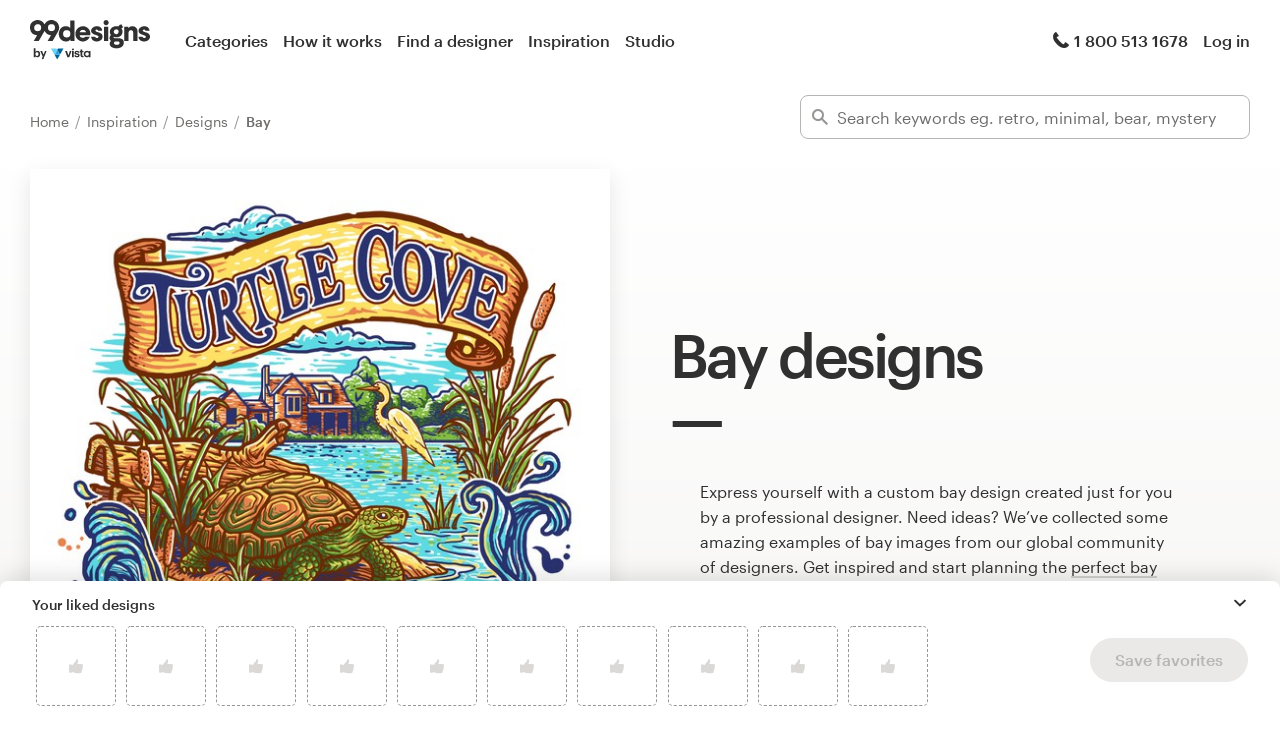

--- FILE ---
content_type: text/html; charset=utf-8
request_url: https://99designs.com/inspiration/designs/bay
body_size: 39593
content:
<!DOCTYPE html>
<html lang="en-us">
    <head>
        <meta charset="utf-8">


<title>Bay Designs - 38+ Bay Design Ideas, Images &amp; Inspiration In 2026 | 99designs</title>

<meta name="description" content="Looking for bay design ideas and inspiration? We&#39;ve collected thousands of the best examples of bay designs, templates, photos &amp; images from our community designers around the Globe." />
<meta name="keywords" content="" />
<meta name="apple-mobile-web-app-title" content="99designs" />
<meta name="slack-app-id" content="A2D02016F" />
<meta property="fb:app_id" content="51230776953" />

<meta property="og:title" content="Bay Designs - 38+ Bay Design Ideas, Images &amp; Inspiration In 2026 | 99designs" />
<meta property="og:description" content="Looking for bay design ideas and inspiration? We&#39;ve collected thousands of the best examples of bay designs, templates, photos &amp; images from our community designers around the Globe." />
<meta property="og:url" content="https://99designs.com/inspiration/designs/bay" />
<meta property="og:type" content="website" />
<meta property="og:site_name" content="99designs" />

<meta name="twitter:card" content="summary">
<meta name="twitter:site" content="@99designs">
<meta name="twitter:title" content="Bay Designs - 38+ Bay Design Ideas, Images &amp; Inspiration In 2026 | 99designs">
<meta name="twitter:description" content="Looking for bay design ideas and inspiration? We&#39;ve collected thousands of the best examples of bay designs, templates, photos &amp; images from our community designers around the Globe.">

        <link rel="alternate" hreflang="en" href="https://99designs.com/inspiration/designs/bay" />
        <link rel="alternate" hreflang="x-default" href="https://99designs.com/inspiration/designs/bay" />


    <link rel="canonical" href="https://99designs.com/inspiration/designs/bay" />

<link rel="mask-icon" href="/pinned-tab-icon.svg" color="#fe5f50" />
<link rel="apple-touch-icon" href="/touch-icon-iphone.png" />
<link rel="apple-touch-icon" sizes="76x76" href="/touch-icon-ipad.png" />
<link rel="apple-touch-icon" sizes="120x120" href="/touch-icon-iphone-retina.png" />
<link rel="apple-touch-icon" sizes="152x152" href="/touch-icon-ipad-retina.png" />



        <meta property="og:image" content="https://99designs.com/og-image.png" />
<meta property="og:image:alt" content="99designs logo with a blue background, surrounded by whales and narwhals">
<meta property="og:image:type" content="image/png" />
<meta property="og:image:width" content="1200" />
<meta property="og:image:height" content="630" />

<meta name="twitter:image" content="https://99designs.com/og-image.png" />
<meta name="twitter:image:alt" content="99designs logo with a blue background, surrounded by whales and narwhals" />

<link rel="image_src" href="https://99designs.com/og-image.png" />


    
    <meta name="viewport" content="width=device-width, initial-scale=1">
    <meta http-equiv="cleartype" content="on">
    <meta http-equiv="X-UA-Compatible" content="IE=edge,chrome=1">
    <meta http-equiv="X-UA-TextLayoutMetrics" content="natural" />
    <meta http-equiv="Accept-CH" content="DPR, Viewport-Width, Width">
    <meta name="format-detection" content="telephone=no">
    <meta name="apple-mobile-web-app-title" content="99designs" />
    <meta name="author" content="99designs" />

    <link rel="icon" sizes="16x16 32x32" href="/favicon.ico" />

        <link rel="preload" as="font" crossorigin="crossorigin" type="font/woff2" href="https://assets.99static.com/shared/fonts/Graphik-Medium.woff2" />
        <link rel="preload" as="font" crossorigin="crossorigin" type="font/woff2" href="https://assets.99static.com/shared/fonts/Graphik-Regular.woff2" />

    <link rel="stylesheet" media="screen" href="https://assets.99static.com/start/assets/css/layout-91e9e696.css" />

        <link rel="stylesheet" media="screen" href="https://assets.99static.com/start/assets/css/inspiration-dba73c9f.css" />


    <script>window.CDN_URL = "https://assets.99static.com/start/assets"</script>

        <script src="//d2wy8f7a9ursnm.cloudfront.net/v6/bugsnag.min.js"></script>
    <script>
        window.bugsnagClient = bugsnag("7d9134ec5729e1bb7d151c664a0591f9")
    </script>

<script>

bugsnagClient.metaData = {
    experiments: {"adminTagMessages":{"variant":"enabled","version":"1"},"bookCareConsultationForLogoProjects":{"variant":"enabled","version":"1"},"brandGuideProduct":{"variant":"disabled","version":"1"},"completedProjectPage":{"variant":"enabled","version":"1"},"contestsConciergeUpgradeTile":{"variant":"enabled","version":"1"},"cookieConsent":{"variant":"enabled","version":"1"},"enableAIPreferenceForContests":{"variant":"enabled","version":"1"},"enableBusinessCardPrintOption":{"variant":"enabled","version":"1"},"enableNewBrandStarterAndLaunchPacks":{"variant":"enabled","version":"1"},"handoverDownloadFileVistaPrintModal":{"variant":"vistaUseMyLogo","version":"1"},"hyperwallet":{"variant":"enabled","version":"1"},"hyperwalletPreMigration":{"variant":"enabled","version":"1"},"inspirationV2":{"variant":"enabled","version":"1"},"localizedTax":{"variant":"enabled","version":"1"},"projectStages":{"variant":"enabled","version":"1"},"projectsDdoMicrofrontend":{"variant":"enabled","version":"1"},"ratingsOnProductDetailsPage":{"variant":"enabled","version":"1"},"taxService":{"variant":"enabled","version":"1"},"taxServiceInContests":{"variant":"enabled","version":"1"},"vistaprintCategory":{"variant":"enabled","version":"1"},"visualStylesApplicationSorting":{"variant":"enabled","version":"1"}},
};

bugsnagClient.beforeSend = function(payload) {
    var blacklistedErrors = [
        // http://stackoverflow.com/questions/5913978/cryptic-script-error-reported-in-javascript-in-chrome-and-firefox
        /^Script error.$/,

        // http://stackoverflow.com/questions/1087518/firefox-error-loading-script
        /^Error loading script$/,

        // Script failed to load - generally happens during deployments
        /\[object HTMLScriptElement\]/,

        // Sirefef Windows Malware
        /priamjQuery is not defined/,

        // Chrome extensions
        // https://developer.chrome.com/extensions/storage.html
        /^TypeError: Cannot read property \'local\' of undefined$/,

        // 3rd party toolbar http://toolbar.conduit.com/
        /conduitPage/,
        /EBCallBackMessageReceived/,

        // 3rd party toolbar http://www.dealply.com/
        /DealPly/,

        // The Tale of an Unfindable JS Error http://blog.errorception.com/2012/03/tale-of-unfindable-js-error.html
        /originalCreateNotification/,
        /atomicFindClose/,
        /jid1-ejhbjdxm9zr4tq/,
        /miscellaneous_bindings/,

        // Firefox
        // Extension errors https://support.mozilla.org/en-US/questions/942331
        /Error: syntax error/,

        // UC browser
        // https://github.com/bugsnag/bugsnag-js/issues/186
        /__show__deepen/,

        // IE8
        // http://support.microsoft.com/kb/2688188
        /Invalid pointer/,

        // IE10
        // Local storage permissions https://github.com/meteor/meteor/issues/1291
        /Access is denied/,

        // others
        /QuotaExceededError/,
        /Idle connections will be closed/,
    ];

    // only log the error if it doesn't match any blacklisted error
    return !blacklistedErrors.some(function(regexp) {
        return regexp.test(payload.message);
    });
}
</script>



    <script src="/accounts/accounts.js?segment_key=uGchVqH1N7u7wLNJcBCRg1oIO9Gl6Lpa"></script>


        <script src="https://assets.99static.com/start/assets/js/en-US/common/vendor-ccb6780b0a55f8e2898e.js"></script>

    <script type="text/javascript">
    var dataLayer = dataLayer || [];
    dataLayer.push({"isAdmin":false,"isDesigner":false,"isCustomer":false,"affiliateCode":null,"isStart":true,"googleAnalyticsDomain":".99designs.com","googleAnalyticsCode":"UA-3528448-1"});
</script>


    <script>
  (function(h,o,u,n,d) {
    h=h[d]=h[d]||{q:[],onReady:function(c){h.q.push(c)}}
    d=o.createElement(u);d.async=1;d.src=n
    n=o.getElementsByTagName(u)[0];n.parentNode.insertBefore(d,n)
  })(window,document,'script','https://www.datadoghq-browser-agent.com/datadog-rum-v3.js','DD_RUM')
  DD_RUM.onReady(function() {
    DD_RUM.init({
        clientToken: 'pub6018e8cb8a18333f9e53d38127373112',
        applicationId: 'c1009a05-84a7-46ed-9e3d-f5da1129952f',
        site: 'datadoghq.com',
        service:'start',
        env:'prod',
        version: '1.0.0',
        sampleRate: 3,
        trackInteractions: true,
    })
  })
</script>


                    <script>
                    window.inspirationCollector = 'enabled';
                    window.isUserLoggedIn = false
                </script>
                <script src="https://assets.99static.com/microfrontends/en/inspiration-collector.js"></script>


    
</head>


    <body class="sl_notranslate">
        





<div data-promo-bar="true" data-oc-name="left right" data-globalnavui="true" data-globalnavui-userrole="logged-out" data-trackable-section="off-canvas-nav" data-oc-offset-admin-bar="true" class="oc-wrapper ">
    <div class="oc-content--main" data-oc-canvas="left right">
            <div
                data-promo-bar
                data-promo-bar-endpoint="/noticebar"
                data-hidden
                data-use-carousel-color
            ></div>
        
    <div class="app max--widescreen">
        <div class="app__header">
            <header class="site-header site-header--static site-header--signed-out"
  ><div class="site-header__inner1"
    ><div class="site-header__inner2"
      ><div class="site-header__item site-header__item--left-oc-trigger"
        ><button
          class="site-header__left-oc-trigger"
          type="button"
          data-oc-trigger="left"
          aria-label="Menu"
        ></button></div
      ><div class="site-header__item site-header__item--branding"
        ><a class="site-header__site-logo" href="/" title="99designs by Vista"
          ><div
            class="site-header__site-logo__image site-header__site-logo__image--en"
            aria-label="99designs by Vista"
          ></div></a></div
      ><div class="site-header__item site-header__item--primary-navigation"
        ><div class="top-level-nav"
          ><div class="top-level-nav__item"
            ><a class="top-level-nav__item__link" href="/categories"
              >Categories</a
            ></div
          ><div class="top-level-nav__item"
            ><a class="top-level-nav__item__link" href="/how-it-works"
              >How it works</a
            ></div
          ><div class="top-level-nav__item"
            ><a class="top-level-nav__item__link" href="/designers/search"
              >Find a designer</a
            ></div
          ><div class="top-level-nav__item"
            ><a class="top-level-nav__item__link" href="/discover"
              >Inspiration</a
            ></div
          ><div class="top-level-nav__item"
            ><a class="top-level-nav__item__link" href="/pro/studio"
              >Studio</a
            ></div
          ></div
        ></div
      ><div class="site-header__item site-header__item--secondary-navigation"
        ><div class="top-level-nav"
          ><div class="top-level-nav__item"
            ><a class="top-level-nav__item__link" href="/help"
              ><span
                class="icon icon--hidden-for-special-breakpoint icon--offset-right icon--inline icon--phone-1"
              ></span
              >1 800 513 1678</a
            ></div
          ></div
        ></div
      ><div class="site-header__item site-header__item--account-navigation"
        ><div class="top-level-nav"
          ><div class="top-level-nav__item top-level-nav__item--first"
            ><a
              class="top-level-nav__item__link SMOKETEST_login_link"
              href="/login"
              data-globalnavui-loginlink="data-globalnavui-loginlink"
              >Log in</a
            ></div
          ></div
        ></div
      ><div class="site-header__item site-header__item--right-oc-trigger"
        ><div class="top-level-nav"
          ><div class="top-level-nav__item top-level-nav__item--first"
            ><a
              class="top-level-nav__item__link SMOKETEST_login_link"
              href="/login"
              data-globalnavui-loginlink="data-globalnavui-loginlink"
              >Log in</a
            ></div
          ></div
        ></div
      ></div
    ></div
  ></header
>

        </div>

        <div class="app__content">
            <div class="row">
                <div class="column">
                    <div class="inspiration-search-hero">
                        <div class="row">
                            <div class="column">
                                
<script type="application/ld+json">{"@context":"https://schema.org/","@type":"BreadcrumbList","itemListElement":[{"@type":"ListItem","position":1,"name":"Home","item":"https://99designs.com/"},{"@type":"ListItem","position":2,"name":"Inspiration","item":"https://99designs.com/inspiration"},{"@type":"ListItem","position":3,"name":"Designs","item":"https://99designs.com/inspiration/designs"},{"@type":"ListItem","position":4,"name":"Bay","item":"https://99designs.com/inspiration/designs/bay"}]}</script>

<ul class="breadcrumbs">
        <li class="breadcrumbs__item">
                <a class="breadcrumbs__item__link" href="/">
                    Home
                </a>
        </li>
        <li class="breadcrumbs__item">
                <a class="breadcrumbs__item__link" href="/inspiration">
                    Inspiration
                </a>
        </li>
        <li class="breadcrumbs__item">
                <a class="breadcrumbs__item__link" href="/inspiration/designs">
                    Designs
                </a>
        </li>
        <li class="breadcrumbs__item">
                <span class="breadcrumbs__item__page">
                    Bay
                <span>
        </li>
</ul>

                            </div>
                        </div>

                        <div class="inspiration-search-hero__bar">
                            <div class="field field--icon-label" data-inspiration-searcher data-inspiration-searcher-location=inspiration>
    <div class="field__input">
        <label class="field__title">
            <span class="icon icon--search-1"></span>
        </label>
        <input type="text"
            value=""
            placeholder="Search keywords eg. retro, minimal, bear, mystery"
            class="input-text tag-editor__input"
            data-search-input />
    </div>
    <div data-tag-suggestions class="field__input-dropdown">
        <ul class="tag-suggestions tag-suggestions--light tag-suggestions--borderless tag-suggestions--shadow" data-tag-suggestions-list></ul>
    </div>
</div>

                        </div>
                    </div>
                </div>
            </div>

                
<div class="hero-layout hero-layout--mobile-padding hero-layout--extra-large">
    
        <div class="row">
            <div class="column">
                
<div class="content-side-feature content-side-feature--no-margin-top content-side-feature--no-mobile-horizontal-padding">
    
    <div class="content-side-feature__top">
        <div class="content-side-feature__top__content">
                                    <h1 class="heading heading--h0 heading--with-divider">Bay designs</h1>

        </div>
    </div>
    <div class="content-side-feature__side">
        <div class="content-side-feature__side__content">
                                    


<figure
    class="design-figure design-figure--inspiration-hero design-figure--with-shadow-medium design-figure--attribution-right design-figure--attribution-margin-top"
    
>
    <div class="design-figure__image-container">
        <img class="design-figure__image-container__image" alt="Bay design with the title &#39;Turtle Cove Tees Design&#39;" title="Turtle Cove Tees Design" src="https://images-platform.99static.com//ZXqssMqQMN8cMrHLMibptHGoYUE=/0x0:2000x2000/fit-in/590x590/99designs-contests-attachments/161/161661/attachment_161661623" />


            <div class="design-figure__image-container__additional_content">
                
            </div>
    </div>
        <figcaption class="design-figure__attribution">
            <span class="attribution attribution--small">
                
<div class="attribution attribution--small">
    <div class="attribution__text">
            <span data-attribution-popup data-designer-name="Jeff Purnawan" data-designer-id="437239">
                by <button class="button--link display-name display-name--link-subtle attribution attribution--small" data-popup-trigger>Jeff Purnawan</button>
                <span data-popup></span>
            </span>

    </div>
</div>

            </span>
        </figcaption>
</figure>



        </div>
    </div>
    <div class="content-side-feature__bottom">
        <div class="content-side-feature__bottom__content">
                                    <p class="paragraph paragraph--narrow-widescreen paragraph--root paragraph--offset">
                            Express yourself with a custom bay design created just for you by a professional designer. Need ideas? We’ve collected some amazing examples of bay images from our global community of designers. Get inspired and start planning the <a href="/categories" class="link">perfect bay design</a> today.
                        </p>

        </div>
    </div>
</div>
            </div>
        </div>

</div>

            
<section class="section section--small-bottom">
    
                <div class="row">
                    <div class="column">
                        <div class="matrix matrix--of-one-small matrix--of-two-medium matrix--of-three-normal matrix--of-three-large matrix--offset-top">
                                <div class="matrix__item" >
                                    <div class="mediabox mediabox--meta-large-icon" data-likeable-design=877468 data-likeable-design-designer_id=942227 data-likeable-design-category_key=logo-design data-likeable-design-industry_key=food>
    <div class="mediabox__media">
        <div class="design-card design-card--lazyload design-card--relative design-card--collapse design-card--meta-bottom design-card--meta-background-fade design-card--with-background" style="color: rgba(28, 27, 26, 0.8);" data-design-card>
            <img class="design-card__image lazyload" data-src="https://images-platform.99static.com//C-BCIOfZ7NsCYEarpkqdctYhq6s=/313x0:1479x1166/fit-in/500x500/99designs-contests-attachments/84/84685/attachment_84685034" alt="Bay design with the title &#39;The BoatHouse&#39;" width="372px" height="372px" />
            <div class="spinner spinner--large spinner--centered"></div>
            <script type="application/ld+json">{"@context":"https://schema.org","@type":"ImageObject","url":"https://images-platform.99static.com//C-BCIOfZ7NsCYEarpkqdctYhq6s=/313x0:1479x1166/fit-in/500x500/99designs-contests-attachments/84/84685/attachment_84685034","width":"500px","height":"500px","name":"The BoatHouse","description":" New bistro opening in the marina at Littlehampton serving breakfast lunch and tapas or fine dining.","sourceOrganization":"99designs"}</script>
            <div class="design-card__meta">
                <a class="design-card__meta__cta" href="/profiles/942227/designs/877468">
                    <div class="design-card__meta__cta__content">
                        <div class="design-card__meta__cta__content__text">
                            <p class="paragraph paragraph--bold paragraph--no-margin" data-ellipsize>The BoatHouse</p>
                            <p class="paragraph paragraph--no-margin" data-ellipsize> New bistro opening in the marina at Littlehampton serving breakfast lunch and tapas or fine dining.</p>
                        </div>
                    </div>
                </a>
            </div>
        </div>
    </div>
    <div class="mediabox__meta-data">
        <div class="mediabox__meta mediabox__meta--3">
            
<div class="attribution attribution--small">
    <div class="attribution__text">
            <span data-attribution-popup data-designer-name="Jeegy™" data-designer-id="942227">
                by <button class="button--link display-name display-name--link-subtle attribution attribution--small" data-popup-trigger>Jeegy™</button>
                <span data-popup></span>
            </span>

    </div>
</div>

        </div>
        <div class="mediabox__meta mediabox__meta--1">
        <div data-detached-dropdown data-detached-dropdown-location="down-left">
            <button class="mediabox__meta__action" data-likeable-design-like-button data-detached-dropdown-trigger>
                <span class="icon icon--like-1 icon--softer"></span>
            </button>
            <span class="mediabox__meta__action-label" data-likeable-design-like-count >92</span>

            <div data-detached-dropdown-content id="877468">
            <div data-detached-dropdown-content-inner>
             <div class="save-favorites"> Please click save favorites before adding more liked designs </div>
             </div>
            </div>
          </div>
        </div>
    </div>
</div>

                                </div>
                                <div class="matrix__item" >
                                    <div class="mediabox mediabox--meta-large-icon" data-likeable-design=103632 data-likeable-design-designer_id=942227 data-likeable-design-category_key=logo-design data-likeable-design-industry_key=food>
    <div class="mediabox__media">
        <div class="design-card design-card--lazyload design-card--relative design-card--collapse design-card--meta-bottom design-card--meta-background-fade design-card--with-background" style="color: rgba(28, 27, 26, 0.8);" data-design-card>
            <img class="design-card__image lazyload" data-src="https://images-platform.99static.com//TJDtVQakBlcLCHYx2G-2ryewxYM=/276x0:927x651/fit-in/500x500/99designs-contests-attachments/37/37377/attachment_37377606" alt="Bay design with the title &#39;Create a new logo for our next Beer!&#39;" width="372px" height="372px" />
            <div class="spinner spinner--large spinner--centered"></div>
            <script type="application/ld+json">{"@context":"https://schema.org","@type":"ImageObject","url":"https://images-platform.99static.com//TJDtVQakBlcLCHYx2G-2ryewxYM=/276x0:927x651/fit-in/500x500/99designs-contests-attachments/37/37377/attachment_37377606","width":"500px","height":"500px","name":"Create a new logo for our next Beer!","description":"","sourceOrganization":"99designs"}</script>
            <div class="design-card__meta">
                <a class="design-card__meta__cta" href="/profiles/942227/designs/103632">
                    <div class="design-card__meta__cta__content">
                        <div class="design-card__meta__cta__content__text">
                            <p class="paragraph paragraph--bold paragraph--no-margin" data-ellipsize>Create a new logo for our next Beer!</p>
                            <p class="paragraph paragraph--no-margin" data-ellipsize></p>
                        </div>
                    </div>
                </a>
            </div>
        </div>
    </div>
    <div class="mediabox__meta-data">
        <div class="mediabox__meta mediabox__meta--3">
            
<div class="attribution attribution--small">
    <div class="attribution__text">
            <span data-attribution-popup data-designer-name="Jeegy™" data-designer-id="942227">
                by <button class="button--link display-name display-name--link-subtle attribution attribution--small" data-popup-trigger>Jeegy™</button>
                <span data-popup></span>
            </span>

    </div>
</div>

        </div>
        <div class="mediabox__meta mediabox__meta--1">
        <div data-detached-dropdown data-detached-dropdown-location="down-left">
            <button class="mediabox__meta__action" data-likeable-design-like-button data-detached-dropdown-trigger>
                <span class="icon icon--like-1 icon--softer"></span>
            </button>
            <span class="mediabox__meta__action-label" data-likeable-design-like-count >40</span>

            <div data-detached-dropdown-content id="103632">
            <div data-detached-dropdown-content-inner>
             <div class="save-favorites"> Please click save favorites before adding more liked designs </div>
             </div>
            </div>
          </div>
        </div>
    </div>
</div>

                                </div>
                                <div class="matrix__item" >
                                    <div class="mediabox mediabox--meta-large-icon" data-likeable-design=1907986 data-likeable-design-designer_id=1106780 data-likeable-design-category_key=logo-design data-likeable-design-industry_key=games>
    <div class="mediabox__media">
        <div class="design-card design-card--lazyload design-card--relative design-card--collapse design-card--meta-bottom design-card--meta-background-fade design-card--with-background" style="color: rgba(28, 27, 26, 0.8);" data-design-card>
            <img class="design-card__image lazyload" data-src="https://images-platform.99static.com//wkE-cPnFaLT9d88pgqxfWZ03daA=/0x0:2000x2000/fit-in/500x500/99designs-contests-attachments/130/130533/attachment_130533967" alt="Bay design with the title &#39;Bay Area Bitcoiners | Bitcoin | NFT | Logo&#39;" width="372px" height="372px" />
            <div class="spinner spinner--large spinner--centered"></div>
            <script type="application/ld+json">{"@context":"https://schema.org","@type":"ImageObject","url":"https://images-platform.99static.com//wkE-cPnFaLT9d88pgqxfWZ03daA=/0x0:2000x2000/fit-in/500x500/99designs-contests-attachments/130/130533/attachment_130533967","width":"500px","height":"500px","name":"Bay Area Bitcoiners | Bitcoin | NFT | Logo","description":"• This is a Combination of Bay Area with a Coin technology in the logo and \"B\" .\r\n• Bay Area + \"B\" means Bay Area Bitcoiners.\r\n• This logo for a bunch of bitcoin loving nerds that have meetups in and around the Bay Area (in northern california)","sourceOrganization":"99designs"}</script>
            <div class="design-card__meta">
                <a class="design-card__meta__cta" href="/profiles/1106780/designs/1907986">
                    <div class="design-card__meta__cta__content">
                        <div class="design-card__meta__cta__content__text">
                            <p class="paragraph paragraph--bold paragraph--no-margin" data-ellipsize>Bay Area Bitcoiners | Bitcoin | NFT | Logo</p>
                            <p class="paragraph paragraph--no-margin" data-ellipsize>• This is a Combination of Bay Area with a Coin technology in the logo and &quot;B&quot; .
• Bay Area + &quot;B&quot; means Bay Area Bitcoiners.
• This logo for a bunch of bitcoin loving nerds that have meetups in and around the Bay Area (in northern california)</p>
                        </div>
                    </div>
                </a>
            </div>
        </div>
    </div>
    <div class="mediabox__meta-data">
        <div class="mediabox__meta mediabox__meta--3">
            
<div class="attribution attribution--small">
    <div class="attribution__text">
            <span data-attribution-popup data-designer-name="FDS™" data-designer-id="1106780">
                by <button class="button--link display-name display-name--link-subtle attribution attribution--small" data-popup-trigger>FDS™</button>
                <span data-popup></span>
            </span>

    </div>
</div>

        </div>
        <div class="mediabox__meta mediabox__meta--1">
        <div data-detached-dropdown data-detached-dropdown-location="down-left">
            <button class="mediabox__meta__action" data-likeable-design-like-button data-detached-dropdown-trigger>
                <span class="icon icon--like-1 icon--softer"></span>
            </button>
            <span class="mediabox__meta__action-label" data-likeable-design-like-count >29</span>

            <div data-detached-dropdown-content id="1907986">
            <div data-detached-dropdown-content-inner>
             <div class="save-favorites"> Please click save favorites before adding more liked designs </div>
             </div>
            </div>
          </div>
        </div>
    </div>
</div>

                                </div>
                                <div class="matrix__item" >
                                    <div class="mediabox mediabox--meta-large-icon" data-likeable-design=1701567 data-likeable-design-designer_id=2610562 data-likeable-design-category_key=logo-design data-likeable-design-industry_key=agriculture>
    <div class="mediabox__media">
        <div class="design-card design-card--lazyload design-card--relative design-card--collapse design-card--meta-bottom design-card--meta-background-fade design-card--with-background" style="color: rgba(28, 27, 26, 0.8);" data-design-card>
            <img class="design-card__image lazyload" data-src="https://images-platform.99static.com//ZwrBSYG79GovO-Jk6AV1MmGHvFs=/65x61:1438x1434/fit-in/500x500/99designs-contests-attachments/118/118569/attachment_118569394" alt="Bay design with the title &#39;Boundary Bay Farmers Market&#39;" width="372px" height="372px" />
            <div class="spinner spinner--large spinner--centered"></div>
            <script type="application/ld+json">{"@context":"https://schema.org","@type":"ImageObject","url":"https://images-platform.99static.com//ZwrBSYG79GovO-Jk6AV1MmGHvFs=/65x61:1438x1434/fit-in/500x500/99designs-contests-attachments/118/118569/attachment_118569394","width":"500px","height":"500px","name":"Boundary Bay Farmers Market","description":"We will be selling locally grown fruits, vegetables, flowers, baked goods etc","sourceOrganization":"99designs"}</script>
            <div class="design-card__meta">
                <a class="design-card__meta__cta" href="/profiles/2610562/designs/1701567">
                    <div class="design-card__meta__cta__content">
                        <div class="design-card__meta__cta__content__text">
                            <p class="paragraph paragraph--bold paragraph--no-margin" data-ellipsize>Boundary Bay Farmers Market</p>
                            <p class="paragraph paragraph--no-margin" data-ellipsize>We will be selling locally grown fruits, vegetables, flowers, baked goods etc</p>
                        </div>
                    </div>
                </a>
            </div>
        </div>
    </div>
    <div class="mediabox__meta-data">
        <div class="mediabox__meta mediabox__meta--3">
            
<div class="attribution attribution--small">
    <div class="attribution__text">
            <span data-attribution-popup data-designer-name="A | 3" data-designer-id="2610562">
                by <button class="button--link display-name display-name--link-subtle attribution attribution--small" data-popup-trigger>A | 3</button>
                <span data-popup></span>
            </span>

    </div>
</div>

        </div>
        <div class="mediabox__meta mediabox__meta--1">
        <div data-detached-dropdown data-detached-dropdown-location="down-left">
            <button class="mediabox__meta__action" data-likeable-design-like-button data-detached-dropdown-trigger>
                <span class="icon icon--like-1 icon--softer"></span>
            </button>
            <span class="mediabox__meta__action-label" data-likeable-design-like-count >99</span>

            <div data-detached-dropdown-content id="1701567">
            <div data-detached-dropdown-content-inner>
             <div class="save-favorites"> Please click save favorites before adding more liked designs </div>
             </div>
            </div>
          </div>
        </div>
    </div>
</div>

                                </div>
                                <div class="matrix__item" >
                                    <div class="mediabox mediabox--meta-large-icon" data-likeable-design=1769950 data-likeable-design-designer_id=1093408 data-likeable-design-category_key=logo-design data-likeable-design-industry_key=games>
    <div class="mediabox__media">
        <div class="design-card design-card--lazyload design-card--relative design-card--collapse design-card--meta-bottom design-card--meta-background-fade design-card--with-background" style="color: rgba(28, 27, 26, 0.8);" data-design-card>
            <img class="design-card__image lazyload" data-src="https://images-platform.99static.com//psnhSWo3XcG3fFSdW4KTKKBmdvg=/287x0:1611x1324/fit-in/500x500/99designs-contests-attachments/104/104009/attachment_104009365" alt="Bay design with the title &#39;Caribbean Mini Golf Course Logo&#39;" width="372px" height="372px" />
            <div class="spinner spinner--large spinner--centered"></div>
            <script type="application/ld+json">{"@context":"https://schema.org","@type":"ImageObject","url":"https://images-platform.99static.com//psnhSWo3XcG3fFSdW4KTKKBmdvg=/287x0:1611x1324/fit-in/500x500/99designs-contests-attachments/104/104009/attachment_104009365","width":"500px","height":"500px","name":"Caribbean Mini Golf Course Logo","description":"Miniature golf course","sourceOrganization":"99designs"}</script>
            <div class="design-card__meta">
                <a class="design-card__meta__cta" href="/profiles/1093408/designs/1769950">
                    <div class="design-card__meta__cta__content">
                        <div class="design-card__meta__cta__content__text">
                            <p class="paragraph paragraph--bold paragraph--no-margin" data-ellipsize>Caribbean Mini Golf Course Logo</p>
                            <p class="paragraph paragraph--no-margin" data-ellipsize>Miniature golf course</p>
                        </div>
                    </div>
                </a>
            </div>
        </div>
    </div>
    <div class="mediabox__meta-data">
        <div class="mediabox__meta mediabox__meta--3">
            
<div class="attribution attribution--small">
    <div class="attribution__text">
            <span data-attribution-popup data-designer-name="Susmetoff" data-designer-id="1093408">
                by <button class="button--link display-name display-name--link-subtle attribution attribution--small" data-popup-trigger>Susmetoff</button>
                <span data-popup></span>
            </span>

    </div>
</div>

        </div>
        <div class="mediabox__meta mediabox__meta--1">
        <div data-detached-dropdown data-detached-dropdown-location="down-left">
            <button class="mediabox__meta__action" data-likeable-design-like-button data-detached-dropdown-trigger>
                <span class="icon icon--like-1 icon--softer"></span>
            </button>
            <span class="mediabox__meta__action-label" data-likeable-design-like-count >41</span>

            <div data-detached-dropdown-content id="1769950">
            <div data-detached-dropdown-content-inner>
             <div class="save-favorites"> Please click save favorites before adding more liked designs </div>
             </div>
            </div>
          </div>
        </div>
    </div>
</div>

                                </div>
                                <div class="matrix__item" >
                                    <div class="mediabox mediabox--meta-large-icon" data-likeable-design=1725784 data-likeable-design-designer_id=3025440 data-likeable-design-category_key=sticker-design data-likeable-design-industry_key=entertainment>
    <div class="mediabox__media">
        <div class="design-card design-card--lazyload design-card--relative design-card--collapse design-card--meta-bottom design-card--meta-background-fade design-card--with-background" style="color: rgba(28, 27, 26, 0.8);" data-design-card>
            <img class="design-card__image lazyload" data-src="https://images-platform.99static.com//ineAb6MQ8OzKHUakU0OPIicxVmg=/199x199:1799x1799/fit-in/500x500/99designs-contests-attachments/120/120116/attachment_120116047" alt="Bay design with the title &#39;Traverse City sticker design with a bit of humor&#39;" width="372px" height="372px" />
            <div class="spinner spinner--large spinner--centered"></div>
            <script type="application/ld+json">{"@context":"https://schema.org","@type":"ImageObject","url":"https://images-platform.99static.com//ineAb6MQ8OzKHUakU0OPIicxVmg=/199x199:1799x1799/fit-in/500x500/99designs-contests-attachments/120/120116/attachment_120116047","width":"500px","height":"500px","name":"Traverse City sticker design with a bit of humor","description":"Living BAYcheck to BAYcheck :)","sourceOrganization":"99designs"}</script>
            <div class="design-card__meta">
                <a class="design-card__meta__cta" href="/profiles/3025440/designs/1725784">
                    <div class="design-card__meta__cta__content">
                        <div class="design-card__meta__cta__content__text">
                            <p class="paragraph paragraph--bold paragraph--no-margin" data-ellipsize>Traverse City sticker design with a bit of humor</p>
                            <p class="paragraph paragraph--no-margin" data-ellipsize>Living BAYcheck to BAYcheck :)</p>
                        </div>
                    </div>
                </a>
            </div>
        </div>
    </div>
    <div class="mediabox__meta-data">
        <div class="mediabox__meta mediabox__meta--3">
            
<div class="attribution attribution--small">
    <div class="attribution__text">
            <span data-attribution-popup data-designer-name="Eliza Osmo" data-designer-id="3025440">
                by <button class="button--link display-name display-name--link-subtle attribution attribution--small" data-popup-trigger>Eliza Osmo</button>
                <span data-popup></span>
            </span>

    </div>
</div>

        </div>
        <div class="mediabox__meta mediabox__meta--1">
        <div data-detached-dropdown data-detached-dropdown-location="down-left">
            <button class="mediabox__meta__action" data-likeable-design-like-button data-detached-dropdown-trigger>
                <span class="icon icon--like-1 icon--softer"></span>
            </button>
            <span class="mediabox__meta__action-label" data-likeable-design-like-count >75</span>

            <div data-detached-dropdown-content id="1725784">
            <div data-detached-dropdown-content-inner>
             <div class="save-favorites"> Please click save favorites before adding more liked designs </div>
             </div>
            </div>
          </div>
        </div>
    </div>
</div>

                                </div>
                                <div class="matrix__item" >
                                    <div class="mediabox mediabox--meta-large-icon" data-likeable-design=1704322 data-likeable-design-designer_id=916236 data-likeable-design-category_key=logo-design data-likeable-design-industry_key=food>
    <div class="mediabox__media">
        <div class="design-card design-card--lazyload design-card--relative design-card--collapse design-card--meta-bottom design-card--meta-background-fade design-card--with-background" style="color: rgba(28, 27, 26, 0.8);" data-design-card>
            <img class="design-card__image lazyload" data-src="https://images-platform.99static.com//3KrsTtpxgDB7dt7wAw4UVLh52oc=/76x71:913x908/fit-in/500x500/99designs-contests-attachments/118/118673/attachment_118673276" alt="Bay design with the title &#39;Center Avenue-Saginaw Street Promenade logo&#39;" width="372px" height="372px" />
            <div class="spinner spinner--large spinner--centered"></div>
            <script type="application/ld+json">{"@context":"https://schema.org","@type":"ImageObject","url":"https://images-platform.99static.com//3KrsTtpxgDB7dt7wAw4UVLh52oc=/76x71:913x908/fit-in/500x500/99designs-contests-attachments/118/118673/attachment_118673276","width":"500px","height":"500px","name":"Center Avenue-Saginaw Street Promenade logo","description":"Center Avenue-Saginaw Street Promenade logo","sourceOrganization":"99designs"}</script>
            <div class="design-card__meta">
                <a class="design-card__meta__cta" href="/profiles/916236/designs/1704322">
                    <div class="design-card__meta__cta__content">
                        <div class="design-card__meta__cta__content__text">
                            <p class="paragraph paragraph--bold paragraph--no-margin" data-ellipsize>Center Avenue-Saginaw Street Promenade logo</p>
                            <p class="paragraph paragraph--no-margin" data-ellipsize>Center Avenue-Saginaw Street Promenade logo</p>
                        </div>
                    </div>
                </a>
            </div>
        </div>
    </div>
    <div class="mediabox__meta-data">
        <div class="mediabox__meta mediabox__meta--3">
            
<div class="attribution attribution--small">
    <div class="attribution__text">
            <span data-attribution-popup data-designer-name="green_design" data-designer-id="916236">
                by <button class="button--link display-name display-name--link-subtle attribution attribution--small" data-popup-trigger>green_design</button>
                <span data-popup></span>
            </span>

    </div>
</div>

        </div>
        <div class="mediabox__meta mediabox__meta--1">
        <div data-detached-dropdown data-detached-dropdown-location="down-left">
            <button class="mediabox__meta__action" data-likeable-design-like-button data-detached-dropdown-trigger>
                <span class="icon icon--like-1 icon--softer"></span>
            </button>
            <span class="mediabox__meta__action-label" data-likeable-design-like-count >50</span>

            <div data-detached-dropdown-content id="1704322">
            <div data-detached-dropdown-content-inner>
             <div class="save-favorites"> Please click save favorites before adding more liked designs </div>
             </div>
            </div>
          </div>
        </div>
    </div>
</div>

                                </div>
                                <div class="matrix__item" >
                                    <div class="mediabox mediabox--meta-large-icon" data-likeable-design=606034 data-likeable-design-designer_id=1671987 data-likeable-design-category_key=logo-design data-likeable-design-industry_key=realestate>
    <div class="mediabox__media">
        <div class="design-card design-card--lazyload design-card--relative design-card--collapse design-card--meta-bottom design-card--meta-background-fade design-card--with-background" style="color: rgba(28, 27, 26, 0.8);" data-design-card>
            <img class="design-card__image lazyload" data-src="https://images-platform.99static.com//FFpZ-lpPF7FHq3azR_IErIU-SVE=/114x100:1514x1500/fit-in/500x500/99designs-contests-attachments/71/71697/attachment_71697213" alt="Bay design with the title &#39;Office on the Bay Logo Design&#39;" width="372px" height="372px" />
            <div class="spinner spinner--large spinner--centered"></div>
            <script type="application/ld+json">{"@context":"https://schema.org","@type":"ImageObject","url":"https://images-platform.99static.com//FFpZ-lpPF7FHq3azR_IErIU-SVE=/114x100:1514x1500/fit-in/500x500/99designs-contests-attachments/71/71697/attachment_71697213","width":"500px","height":"500px","name":"Office on the Bay Logo Design","description":"Shared office space in Sheepshead Bay Brooklyn.\r\n\r\nThere is a lighthouse at Kingsborough College, which is visible from the office. \r\n\r\n+Paper Clip Element in the design","sourceOrganization":"99designs"}</script>
            <div class="design-card__meta">
                <a class="design-card__meta__cta" href="/profiles/1671987/designs/606034">
                    <div class="design-card__meta__cta__content">
                        <div class="design-card__meta__cta__content__text">
                            <p class="paragraph paragraph--bold paragraph--no-margin" data-ellipsize>Office on the Bay Logo Design</p>
                            <p class="paragraph paragraph--no-margin" data-ellipsize>Shared office space in Sheepshead Bay Brooklyn.

There is a lighthouse at Kingsborough College, which is visible from the office. 

+Paper Clip Element in the design</p>
                        </div>
                    </div>
                </a>
            </div>
        </div>
    </div>
    <div class="mediabox__meta-data">
        <div class="mediabox__meta mediabox__meta--3">
            
<div class="attribution attribution--small">
    <div class="attribution__text">
            <span data-attribution-popup data-designer-name="creamworkz ☠" data-designer-id="1671987">
                by <button class="button--link display-name display-name--link-subtle attribution attribution--small" data-popup-trigger>creamworkz ☠</button>
                <span data-popup></span>
            </span>

    </div>
</div>

        </div>
        <div class="mediabox__meta mediabox__meta--1">
        <div data-detached-dropdown data-detached-dropdown-location="down-left">
            <button class="mediabox__meta__action" data-likeable-design-like-button data-detached-dropdown-trigger>
                <span class="icon icon--like-1 icon--softer"></span>
            </button>
            <span class="mediabox__meta__action-label" data-likeable-design-like-count >47</span>

            <div data-detached-dropdown-content id="606034">
            <div data-detached-dropdown-content-inner>
             <div class="save-favorites"> Please click save favorites before adding more liked designs </div>
             </div>
            </div>
          </div>
        </div>
    </div>
</div>

                                </div>
                                <div class="matrix__item" >
                                    <div class="mediabox mediabox--meta-large-icon" data-likeable-design=1817862 data-likeable-design-designer_id=983891 data-likeable-design-category_key=logo-design data-likeable-design-industry_key=technology>
    <div class="mediabox__media">
        <div class="design-card design-card--lazyload design-card--relative design-card--collapse design-card--meta-bottom design-card--meta-background-fade design-card--with-background" style="color: rgba(28, 27, 26, 0.8);" data-design-card>
            <img class="design-card__image lazyload" data-src="https://images-platform.99static.com//51SR_WuNwM-T8QcFtif1_QmoWAQ=/701x360:1316x975/fit-in/500x500/projects-files/106/10636/1063695/1aaea024-2ac1-4266-988a-dded8d9027ba.jpg" alt="Bay design with the title &#39;BlackBay&#39;" width="372px" height="372px" />
            <div class="spinner spinner--large spinner--centered"></div>
            <script type="application/ld+json">{"@context":"https://schema.org","@type":"ImageObject","url":"https://images-platform.99static.com//51SR_WuNwM-T8QcFtif1_QmoWAQ=/701x360:1316x975/fit-in/500x500/projects-files/106/10636/1063695/1aaea024-2ac1-4266-988a-dded8d9027ba.jpg","width":"500px","height":"500px","name":"BlackBay","description":"","sourceOrganization":"99designs"}</script>
            <div class="design-card__meta">
                <a class="design-card__meta__cta" href="/profiles/983891/designs/1817862">
                    <div class="design-card__meta__cta__content">
                        <div class="design-card__meta__cta__content__text">
                            <p class="paragraph paragraph--bold paragraph--no-margin" data-ellipsize>BlackBay</p>
                            <p class="paragraph paragraph--no-margin" data-ellipsize></p>
                        </div>
                    </div>
                </a>
            </div>
        </div>
    </div>
    <div class="mediabox__meta-data">
        <div class="mediabox__meta mediabox__meta--3">
            
<div class="attribution attribution--small">
    <div class="attribution__text">
            <span data-attribution-popup data-designer-name="BlueBerriez" data-designer-id="983891">
                by <button class="button--link display-name display-name--link-subtle attribution attribution--small" data-popup-trigger>BlueBerriez</button>
                <span data-popup></span>
            </span>

    </div>
</div>

        </div>
        <div class="mediabox__meta mediabox__meta--1">
        <div data-detached-dropdown data-detached-dropdown-location="down-left">
            <button class="mediabox__meta__action" data-likeable-design-like-button data-detached-dropdown-trigger>
                <span class="icon icon--like-1 icon--softer"></span>
            </button>
            <span class="mediabox__meta__action-label" data-likeable-design-like-count >11</span>

            <div data-detached-dropdown-content id="1817862">
            <div data-detached-dropdown-content-inner>
             <div class="save-favorites"> Please click save favorites before adding more liked designs </div>
             </div>
            </div>
          </div>
        </div>
    </div>
</div>

                                </div>
                                <div class="matrix__item" >
                                    <div class="mediabox mediabox--meta-large-icon" data-likeable-design=1335031 data-likeable-design-designer_id=199727 data-likeable-design-category_key=logo-design data-likeable-design-industry_key=food>
    <div class="mediabox__media">
        <div class="design-card design-card--lazyload design-card--relative design-card--collapse design-card--meta-bottom design-card--meta-background-fade design-card--with-background" style="color: rgba(28, 27, 26, 0.8);" data-design-card>
            <img class="design-card__image lazyload" data-src="https://images-platform.99static.com//CIolpIsWQ2bSH1UnBvqGHPcry3c=/289x2729:1709x4149/fit-in/500x500/99designs-contests-attachments/103/103239/attachment_103239864" alt="Bay design with the title &#39;Doom Coffee&#39;" width="372px" height="372px" />
            <div class="spinner spinner--large spinner--centered"></div>
            <script type="application/ld+json">{"@context":"https://schema.org","@type":"ImageObject","url":"https://images-platform.99static.com//CIolpIsWQ2bSH1UnBvqGHPcry3c=/289x2729:1709x4149/fit-in/500x500/99designs-contests-attachments/103/103239/attachment_103239864","width":"500px","height":"500px","name":"Doom Coffee","description":"","sourceOrganization":"99designs"}</script>
            <div class="design-card__meta">
                <a class="design-card__meta__cta" href="/profiles/199727/designs/1335031">
                    <div class="design-card__meta__cta__content">
                        <div class="design-card__meta__cta__content__text">
                            <p class="paragraph paragraph--bold paragraph--no-margin" data-ellipsize>Doom Coffee</p>
                            <p class="paragraph paragraph--no-margin" data-ellipsize></p>
                        </div>
                    </div>
                </a>
            </div>
        </div>
    </div>
    <div class="mediabox__meta-data">
        <div class="mediabox__meta mediabox__meta--3">
            
<div class="attribution attribution--small">
    <div class="attribution__text">
            <span data-attribution-popup data-designer-name="Wax’d™" data-designer-id="199727">
                by <button class="button--link display-name display-name--link-subtle attribution attribution--small" data-popup-trigger>Wax’d™</button>
                <span data-popup></span>
            </span>

    </div>
</div>

        </div>
        <div class="mediabox__meta mediabox__meta--1">
        <div data-detached-dropdown data-detached-dropdown-location="down-left">
            <button class="mediabox__meta__action" data-likeable-design-like-button data-detached-dropdown-trigger>
                <span class="icon icon--like-1 icon--softer"></span>
            </button>
            <span class="mediabox__meta__action-label" data-likeable-design-like-count >22</span>

            <div data-detached-dropdown-content id="1335031">
            <div data-detached-dropdown-content-inner>
             <div class="save-favorites"> Please click save favorites before adding more liked designs </div>
             </div>
            </div>
          </div>
        </div>
    </div>
</div>

                                </div>
                                <div class="matrix__item" >
                                    <div class="mediabox mediabox--meta-large-icon" data-likeable-design=2126180 data-likeable-design-designer_id=2297637 data-likeable-design-category_key=logo-design data-likeable-design-industry_key=realestate>
    <div class="mediabox__media">
        <div class="design-card design-card--lazyload design-card--relative design-card--collapse design-card--meta-bottom design-card--meta-background-fade design-card--with-background" style="color: rgba(28, 27, 26, 0.8);" data-design-card>
            <img class="design-card__image lazyload" data-src="https://images-platform.99static.com//qL7dxSptxd9W0OhijOhWswIHeQw=/308x302:1700x1694/fit-in/500x500/99designs-contests-attachments/146/146779/attachment_146779565" alt="Bay design with the title &#39;Brandmark-NR0072&#39;" width="372px" height="372px" />
            <div class="spinner spinner--large spinner--centered"></div>
            <script type="application/ld+json">{"@context":"https://schema.org","@type":"ImageObject","url":"https://images-platform.99static.com//qL7dxSptxd9W0OhijOhWswIHeQw=/308x302:1700x1694/fit-in/500x500/99designs-contests-attachments/146/146779/attachment_146779565","width":"500px","height":"500px","name":"Brandmark-NR0072","description":"Logo is part of readymade collection available for sale. Please contact via message or 1-1 readymade project service if you wish to express interest in potentially acquiring this product.\n\nFirst-come, first-serve basis with transfer of artwork ownership effective upon service completion.","sourceOrganization":"99designs"}</script>
            <div class="design-card__meta">
                <a class="design-card__meta__cta" href="/profiles/2297637/designs/2126180">
                    <div class="design-card__meta__cta__content">
                        <div class="design-card__meta__cta__content__text">
                            <p class="paragraph paragraph--bold paragraph--no-margin" data-ellipsize>Brandmark-NR0072</p>
                            <p class="paragraph paragraph--no-margin" data-ellipsize>Logo is part of readymade collection available for sale. Please contact via message or 1-1 readymade project service if you wish to express interest in potentially acquiring this product.

First-come, first-serve basis with transfer of artwork ownership effective upon service completion.</p>
                        </div>
                    </div>
                </a>
            </div>
        </div>
    </div>
    <div class="mediabox__meta-data">
        <div class="mediabox__meta mediabox__meta--3">
            
<div class="attribution attribution--small">
    <div class="attribution__text">
            <span data-attribution-popup data-designer-name="ΛИ" data-designer-id="2297637">
                by <button class="button--link display-name display-name--link-subtle attribution attribution--small" data-popup-trigger>ΛИ</button>
                <span data-popup></span>
            </span>

    </div>
</div>

        </div>
        <div class="mediabox__meta mediabox__meta--1">
        <div data-detached-dropdown data-detached-dropdown-location="down-left">
            <button class="mediabox__meta__action" data-likeable-design-like-button data-detached-dropdown-trigger>
                <span class="icon icon--like-1 icon--softer"></span>
            </button>
            <span class="mediabox__meta__action-label" data-likeable-design-like-count >11</span>

            <div data-detached-dropdown-content id="2126180">
            <div data-detached-dropdown-content-inner>
             <div class="save-favorites"> Please click save favorites before adding more liked designs </div>
             </div>
            </div>
          </div>
        </div>
    </div>
</div>

                                </div>
                                <div class="matrix__item" >
                                    <div class="mediabox mediabox--meta-large-icon" data-likeable-design=8616 data-likeable-design-designer_id=1504286 data-likeable-design-category_key=t-shirt-design data-likeable-design-industry_key=>
    <div class="mediabox__media">
        <div class="design-card design-card--lazyload design-card--relative design-card--collapse design-card--meta-bottom design-card--meta-background-fade design-card--with-background" style="color: rgba(28, 27, 26, 0.8);" data-design-card>
            <img class="design-card__image lazyload" data-src="https://images-platform.99static.com//rLQsYq34xTySNDYxCyaCLCiU4pQ=/25x120:525x620/fit-in/500x500/99designs-contests-attachments/46/46732/attachment_46732505" alt="Bay design with the title &#39;**GUARANTEED WINNER - NEED QUICK** Charity Design for Bay Campaign&#39;" width="372px" height="372px" />
            <div class="spinner spinner--large spinner--centered"></div>
            <script type="application/ld+json">{"@context":"https://schema.org","@type":"ImageObject","url":"https://images-platform.99static.com//rLQsYq34xTySNDYxCyaCLCiU4pQ=/25x120:525x620/fit-in/500x500/99designs-contests-attachments/46/46732/attachment_46732505","width":"500px","height":"500px","name":"**GUARANTEED WINNER - NEED QUICK** Charity Design for Bay Campaign","description":"","sourceOrganization":"99designs"}</script>
            <div class="design-card__meta">
                <a class="design-card__meta__cta" href="/profiles/1504286/designs/8616">
                    <div class="design-card__meta__cta__content">
                        <div class="design-card__meta__cta__content__text">
                            <p class="paragraph paragraph--bold paragraph--no-margin" data-ellipsize>**GUARANTEED WINNER - NEED QUICK** Charity Design for Bay Campaign</p>
                            <p class="paragraph paragraph--no-margin" data-ellipsize></p>
                        </div>
                    </div>
                </a>
            </div>
        </div>
    </div>
    <div class="mediabox__meta-data">
        <div class="mediabox__meta mediabox__meta--3">
            
<div class="attribution attribution--small">
    <div class="attribution__text">
            <span data-attribution-popup data-designer-name="weer" data-designer-id="1504286">
                by <button class="button--link display-name display-name--link-subtle attribution attribution--small" data-popup-trigger>weer</button>
                <span data-popup></span>
            </span>

    </div>
</div>

        </div>
        <div class="mediabox__meta mediabox__meta--1">
        <div data-detached-dropdown data-detached-dropdown-location="down-left">
            <button class="mediabox__meta__action" data-likeable-design-like-button data-detached-dropdown-trigger>
                <span class="icon icon--like-1 icon--softer"></span>
            </button>
            <span class="mediabox__meta__action-label" data-likeable-design-like-count >36</span>

            <div data-detached-dropdown-content id="8616">
            <div data-detached-dropdown-content-inner>
             <div class="save-favorites"> Please click save favorites before adding more liked designs </div>
             </div>
            </div>
          </div>
        </div>
    </div>
</div>

                                </div>
                                <div class="matrix__item" >
                                    <div class="mediabox mediabox--meta-large-icon" data-likeable-design=1530211 data-likeable-design-designer_id=2631096 data-likeable-design-category_key=logo-design data-likeable-design-industry_key=art>
    <div class="mediabox__media">
        <div class="design-card design-card--lazyload design-card--relative design-card--collapse design-card--meta-bottom design-card--meta-background-fade design-card--with-background" style="color: rgba(28, 27, 26, 0.8);" data-design-card>
            <img class="design-card__image lazyload" data-src="https://images-platform.99static.com//p19_zh7eXzqyS54n6i78e2nOcno=/0x499:501x1000/fit-in/500x500/99designs-contests-attachments/110/110074/attachment_110074316" alt="Bay design with the title &#39;Bay Brilliance&#39;" width="372px" height="372px" />
            <div class="spinner spinner--large spinner--centered"></div>
            <script type="application/ld+json">{"@context":"https://schema.org","@type":"ImageObject","url":"https://images-platform.99static.com//p19_zh7eXzqyS54n6i78e2nOcno=/0x499:501x1000/fit-in/500x500/99designs-contests-attachments/110/110074/attachment_110074316","width":"500px","height":"500px","name":"Bay Brilliance","description":"Simple mark of BB that making a shape of area to represent bay area.","sourceOrganization":"99designs"}</script>
            <div class="design-card__meta">
                <a class="design-card__meta__cta" href="/profiles/2631096/designs/1530211">
                    <div class="design-card__meta__cta__content">
                        <div class="design-card__meta__cta__content__text">
                            <p class="paragraph paragraph--bold paragraph--no-margin" data-ellipsize>Bay Brilliance</p>
                            <p class="paragraph paragraph--no-margin" data-ellipsize>Simple mark of BB that making a shape of area to represent bay area.</p>
                        </div>
                    </div>
                </a>
            </div>
        </div>
    </div>
    <div class="mediabox__meta-data">
        <div class="mediabox__meta mediabox__meta--3">
            
<div class="attribution attribution--small">
    <div class="attribution__text">
            <span data-attribution-popup data-designer-name="RyuSun" data-designer-id="2631096">
                by <button class="button--link display-name display-name--link-subtle attribution attribution--small" data-popup-trigger>RyuSun</button>
                <span data-popup></span>
            </span>

    </div>
</div>

        </div>
        <div class="mediabox__meta mediabox__meta--1">
        <div data-detached-dropdown data-detached-dropdown-location="down-left">
            <button class="mediabox__meta__action" data-likeable-design-like-button data-detached-dropdown-trigger>
                <span class="icon icon--like-1 icon--softer"></span>
            </button>
            <span class="mediabox__meta__action-label" data-likeable-design-like-count >102</span>

            <div data-detached-dropdown-content id="1530211">
            <div data-detached-dropdown-content-inner>
             <div class="save-favorites"> Please click save favorites before adding more liked designs </div>
             </div>
            </div>
          </div>
        </div>
    </div>
</div>

                                </div>
                                <div class="matrix__item" >
                                    <div class="mediabox mediabox--meta-large-icon" data-likeable-design=2280794 data-likeable-design-designer_id=262066 data-likeable-design-category_key=illustrations data-likeable-design-industry_key=travel>
    <div class="mediabox__media">
        <div class="design-card design-card--lazyload design-card--relative design-card--collapse design-card--meta-bottom design-card--meta-background-fade design-card--with-background" style="color: rgba(28, 27, 26, 0.8);" data-design-card>
            <img class="design-card__image lazyload" data-src="https://images-platform.99static.com//7KnhlncWivhHNKBG6UMIRToZrPA=/0x0:2000x2000/fit-in/500x500/99designs-contests-attachments/156/156942/attachment_156942770" alt="Bay design with the title &#39;Illustration &#39;" width="372px" height="372px" />
            <div class="spinner spinner--large spinner--centered"></div>
            <script type="application/ld+json">{"@context":"https://schema.org","@type":"ImageObject","url":"https://images-platform.99static.com//7KnhlncWivhHNKBG6UMIRToZrPA=/0x0:2000x2000/fit-in/500x500/99designs-contests-attachments/156/156942/attachment_156942770","width":"500px","height":"500px","name":"Illustration ","description":"Vector illustration of marine life.","sourceOrganization":"99designs"}</script>
            <div class="design-card__meta">
                <a class="design-card__meta__cta" href="/profiles/262066/designs/2280794">
                    <div class="design-card__meta__cta__content">
                        <div class="design-card__meta__cta__content__text">
                            <p class="paragraph paragraph--bold paragraph--no-margin" data-ellipsize>Illustration </p>
                            <p class="paragraph paragraph--no-margin" data-ellipsize>Vector illustration of marine life.</p>
                        </div>
                    </div>
                </a>
            </div>
        </div>
    </div>
    <div class="mediabox__meta-data">
        <div class="mediabox__meta mediabox__meta--3">
            
<div class="attribution attribution--small">
    <div class="attribution__text">
            <span data-attribution-popup data-designer-name="betterfly" data-designer-id="262066">
                by <button class="button--link display-name display-name--link-subtle attribution attribution--small" data-popup-trigger>betterfly</button>
                <span data-popup></span>
            </span>

    </div>
</div>

        </div>
        <div class="mediabox__meta mediabox__meta--1">
        <div data-detached-dropdown data-detached-dropdown-location="down-left">
            <button class="mediabox__meta__action" data-likeable-design-like-button data-detached-dropdown-trigger>
                <span class="icon icon--like-1 icon--softer"></span>
            </button>
            <span class="mediabox__meta__action-label" data-likeable-design-like-count >2</span>

            <div data-detached-dropdown-content id="2280794">
            <div data-detached-dropdown-content-inner>
             <div class="save-favorites"> Please click save favorites before adding more liked designs </div>
             </div>
            </div>
          </div>
        </div>
    </div>
</div>

                                </div>
                                <div class="matrix__item" >
                                    <div class="mediabox mediabox--meta-large-icon" data-likeable-design=640173 data-likeable-design-designer_id=2212131 data-likeable-design-category_key=brand-identity-pack data-likeable-design-industry_key=business>
    <div class="mediabox__media">
        <div class="design-card design-card--lazyload design-card--relative design-card--collapse design-card--meta-bottom design-card--meta-background-fade design-card--with-background" style="color: rgba(28, 27, 26, 0.8);" data-design-card>
            <img class="design-card__image lazyload" data-src="https://images-platform.99static.com//xlecdf77WfjjPuCU9L6CATNarfw=/0x0:1500x1500/fit-in/500x500/99designs-contests-attachments/71/71998/attachment_71998844" alt="Bay design with the title &#39;Logo for Technology Venture Capital Firm&#39;" width="372px" height="372px" />
            <div class="spinner spinner--large spinner--centered"></div>
            <script type="application/ld+json">{"@context":"https://schema.org","@type":"ImageObject","url":"https://images-platform.99static.com//xlecdf77WfjjPuCU9L6CATNarfw=/0x0:1500x1500/fit-in/500x500/99designs-contests-attachments/71/71998/attachment_71998844","width":"500px","height":"500px","name":"Logo for Technology Venture Capital Firm","description":"Venture capital firm. They raise capital from investors and invest in technology startups. Logo Clean, simple, elegant, easy to remember.","sourceOrganization":"99designs"}</script>
            <div class="design-card__meta">
                <a class="design-card__meta__cta" href="/profiles/2212131/designs/640173">
                    <div class="design-card__meta__cta__content">
                        <div class="design-card__meta__cta__content__text">
                            <p class="paragraph paragraph--bold paragraph--no-margin" data-ellipsize>Logo for Technology Venture Capital Firm</p>
                            <p class="paragraph paragraph--no-margin" data-ellipsize>Venture capital firm. They raise capital from investors and invest in technology startups. Logo Clean, simple, elegant, easy to remember.</p>
                        </div>
                    </div>
                </a>
            </div>
        </div>
    </div>
    <div class="mediabox__meta-data">
        <div class="mediabox__meta mediabox__meta--3">
            
<div class="attribution attribution--small">
    <div class="attribution__text">
            <span data-attribution-popup data-designer-name="ASHMOON" data-designer-id="2212131">
                by <button class="button--link display-name display-name--link-subtle attribution attribution--small" data-popup-trigger>ASHMOON</button>
                <span data-popup></span>
            </span>

    </div>
</div>

        </div>
        <div class="mediabox__meta mediabox__meta--1">
        <div data-detached-dropdown data-detached-dropdown-location="down-left">
            <button class="mediabox__meta__action" data-likeable-design-like-button data-detached-dropdown-trigger>
                <span class="icon icon--like-1 icon--softer"></span>
            </button>
            <span class="mediabox__meta__action-label" data-likeable-design-like-count >5</span>

            <div data-detached-dropdown-content id="640173">
            <div data-detached-dropdown-content-inner>
             <div class="save-favorites"> Please click save favorites before adding more liked designs </div>
             </div>
            </div>
          </div>
        </div>
    </div>
</div>

                                </div>
                                <div class="matrix__item" >
                                    <div class="mediabox mediabox--meta-large-icon" data-likeable-design=706979 data-likeable-design-designer_id=2006450 data-likeable-design-category_key=logo-design data-likeable-design-industry_key=physical>
    <div class="mediabox__media">
        <div class="design-card design-card--lazyload design-card--relative design-card--collapse design-card--meta-bottom design-card--meta-background-fade design-card--with-background" style="color: rgba(28, 27, 26, 0.8);" data-design-card>
            <img class="design-card__image lazyload" data-src="https://images-platform.99static.com//C_EU9sJ0_SoVI6ZtFZ4V7QecVsc=/0x1961:1000x2961/fit-in/500x500/99designs-contests-attachments/76/76982/attachment_76982916" alt="Bay design with the title &#39;OLA Apparel&#39;" width="372px" height="372px" />
            <div class="spinner spinner--large spinner--centered"></div>
            <script type="application/ld+json">{"@context":"https://schema.org","@type":"ImageObject","url":"https://images-platform.99static.com//C_EU9sJ0_SoVI6ZtFZ4V7QecVsc=/0x1961:1000x2961/fit-in/500x500/99designs-contests-attachments/76/76982/attachment_76982916","width":"500px","height":"500px","name":"OLA Apparel","description":"Logo ideas for OLA Fitness \u0026 Lifestyle","sourceOrganization":"99designs"}</script>
            <div class="design-card__meta">
                <a class="design-card__meta__cta" href="/profiles/2006450/designs/706979">
                    <div class="design-card__meta__cta__content">
                        <div class="design-card__meta__cta__content__text">
                            <p class="paragraph paragraph--bold paragraph--no-margin" data-ellipsize>OLA Apparel</p>
                            <p class="paragraph paragraph--no-margin" data-ellipsize>Logo ideas for OLA Fitness &amp; Lifestyle</p>
                        </div>
                    </div>
                </a>
            </div>
        </div>
    </div>
    <div class="mediabox__meta-data">
        <div class="mediabox__meta mediabox__meta--3">
            
<div class="attribution attribution--small">
    <div class="attribution__text">
            <span data-attribution-popup data-designer-name="Mazeone©" data-designer-id="2006450">
                by <button class="button--link display-name display-name--link-subtle attribution attribution--small" data-popup-trigger>Mazeone©</button>
                <span data-popup></span>
            </span>

    </div>
</div>

        </div>
        <div class="mediabox__meta mediabox__meta--1">
        <div data-detached-dropdown data-detached-dropdown-location="down-left">
            <button class="mediabox__meta__action" data-likeable-design-like-button data-detached-dropdown-trigger>
                <span class="icon icon--like-1 icon--softer"></span>
            </button>
            <span class="mediabox__meta__action-label" data-likeable-design-like-count >4</span>

            <div data-detached-dropdown-content id="706979">
            <div data-detached-dropdown-content-inner>
             <div class="save-favorites"> Please click save favorites before adding more liked designs </div>
             </div>
            </div>
          </div>
        </div>
    </div>
</div>

                                </div>
                                <div class="matrix__item" >
                                    <div class="mediabox mediabox--meta-large-icon" data-likeable-design=1325334 data-likeable-design-designer_id=1671987 data-likeable-design-category_key=logo-design data-likeable-design-industry_key=fashion>
    <div class="mediabox__media">
        <div class="design-card design-card--lazyload design-card--relative design-card--collapse design-card--meta-bottom design-card--meta-background-fade design-card--with-background" style="color: rgba(28, 27, 26, 0.8);" data-design-card>
            <img class="design-card__image lazyload" data-src="https://images-platform.99static.com//aGSPMGnxE6omkXJXynJNo8Nn7RI=/152x155:1280x1283/fit-in/500x500/99designs-contests-attachments/102/102814/attachment_102814639" alt="Bay design with the title &#39;Little Pixel Bay&#39;" width="372px" height="372px" />
            <div class="spinner spinner--large spinner--centered"></div>
            <script type="application/ld+json">{"@context":"https://schema.org","@type":"ImageObject","url":"https://images-platform.99static.com//aGSPMGnxE6omkXJXynJNo8Nn7RI=/152x155:1280x1283/fit-in/500x500/99designs-contests-attachments/102/102814/attachment_102814639","width":"500px","height":"500px","name":"Little Pixel Bay","description":"Pixel made Landscape of a little Bay with wave of the ocean.","sourceOrganization":"99designs"}</script>
            <div class="design-card__meta">
                <a class="design-card__meta__cta" href="/profiles/1671987/designs/1325334">
                    <div class="design-card__meta__cta__content">
                        <div class="design-card__meta__cta__content__text">
                            <p class="paragraph paragraph--bold paragraph--no-margin" data-ellipsize>Little Pixel Bay</p>
                            <p class="paragraph paragraph--no-margin" data-ellipsize>Pixel made Landscape of a little Bay with wave of the ocean.</p>
                        </div>
                    </div>
                </a>
            </div>
        </div>
    </div>
    <div class="mediabox__meta-data">
        <div class="mediabox__meta mediabox__meta--3">
            
<div class="attribution attribution--small">
    <div class="attribution__text">
            <span data-attribution-popup data-designer-name="creamworkz ☠" data-designer-id="1671987">
                by <button class="button--link display-name display-name--link-subtle attribution attribution--small" data-popup-trigger>creamworkz ☠</button>
                <span data-popup></span>
            </span>

    </div>
</div>

        </div>
        <div class="mediabox__meta mediabox__meta--1">
        <div data-detached-dropdown data-detached-dropdown-location="down-left">
            <button class="mediabox__meta__action" data-likeable-design-like-button data-detached-dropdown-trigger>
                <span class="icon icon--like-1 icon--softer"></span>
            </button>
            <span class="mediabox__meta__action-label" data-likeable-design-like-count >3</span>

            <div data-detached-dropdown-content id="1325334">
            <div data-detached-dropdown-content-inner>
             <div class="save-favorites"> Please click save favorites before adding more liked designs </div>
             </div>
            </div>
          </div>
        </div>
    </div>
</div>

                                </div>
                                <div class="matrix__item" >
                                    <div class="mediabox mediabox--meta-large-icon" data-likeable-design=2275465 data-likeable-design-designer_id=2297637 data-likeable-design-category_key=logo-design data-likeable-design-industry_key=internet>
    <div class="mediabox__media">
        <div class="design-card design-card--lazyload design-card--relative design-card--collapse design-card--meta-bottom design-card--meta-background-fade design-card--with-background" style="color: rgba(28, 27, 26, 0.8);" data-design-card>
            <img class="design-card__image lazyload" data-src="https://images-platform.99static.com//Zdd_FQqrlxUmONAq1opY1p_bjWg=/201x200:907x906/fit-in/500x500/99designs-contests-attachments/156/156584/attachment_156584724" alt="Bay design with the title &#39;Brandmark-NR0863&#39;" width="372px" height="372px" />
            <div class="spinner spinner--large spinner--centered"></div>
            <script type="application/ld+json">{"@context":"https://schema.org","@type":"ImageObject","url":"https://images-platform.99static.com//Zdd_FQqrlxUmONAq1opY1p_bjWg=/201x200:907x906/fit-in/500x500/99designs-contests-attachments/156/156584/attachment_156584724","width":"500px","height":"500px","name":"Brandmark-NR0863","description":"Logo is part of readymade collection available for sale. Please contact via message or 1-1 readymade project service if you wish to express interest in potentially acquiring this product.\r\n\r\nFirst-come, first-serve basis with transfer of artwork ownership effective upon service completion.","sourceOrganization":"99designs"}</script>
            <div class="design-card__meta">
                <a class="design-card__meta__cta" href="/profiles/2297637/designs/2275465">
                    <div class="design-card__meta__cta__content">
                        <div class="design-card__meta__cta__content__text">
                            <p class="paragraph paragraph--bold paragraph--no-margin" data-ellipsize>Brandmark-NR0863</p>
                            <p class="paragraph paragraph--no-margin" data-ellipsize>Logo is part of readymade collection available for sale. Please contact via message or 1-1 readymade project service if you wish to express interest in potentially acquiring this product.

First-come, first-serve basis with transfer of artwork ownership effective upon service completion.</p>
                        </div>
                    </div>
                </a>
            </div>
        </div>
    </div>
    <div class="mediabox__meta-data">
        <div class="mediabox__meta mediabox__meta--3">
            
<div class="attribution attribution--small">
    <div class="attribution__text">
            <span data-attribution-popup data-designer-name="ΛИ" data-designer-id="2297637">
                by <button class="button--link display-name display-name--link-subtle attribution attribution--small" data-popup-trigger>ΛИ</button>
                <span data-popup></span>
            </span>

    </div>
</div>

        </div>
        <div class="mediabox__meta mediabox__meta--1">
        <div data-detached-dropdown data-detached-dropdown-location="down-left">
            <button class="mediabox__meta__action" data-likeable-design-like-button data-detached-dropdown-trigger>
                <span class="icon icon--like-1 icon--softer"></span>
            </button>
            <span class="mediabox__meta__action-label" data-likeable-design-like-count >1</span>

            <div data-detached-dropdown-content id="2275465">
            <div data-detached-dropdown-content-inner>
             <div class="save-favorites"> Please click save favorites before adding more liked designs </div>
             </div>
            </div>
          </div>
        </div>
    </div>
</div>

                                </div>
                                <div class="matrix__item" >
                                    <div class="mediabox mediabox--meta-large-icon" data-likeable-design=244218 data-likeable-design-designer_id=1152802 data-likeable-design-category_key=logo-design data-likeable-design-industry_key=realestate>
    <div class="mediabox__media">
        <div class="design-card design-card--lazyload design-card--relative design-card--collapse design-card--meta-bottom design-card--meta-background-fade design-card--with-background" style="color: rgba(28, 27, 26, 0.8);" data-design-card>
            <img class="design-card__image lazyload" data-src="https://images-platform.99static.com//3LtHSudlxOMqS1IWEVV5gKowlcA=/fit-in/500x500/99designs-contests-attachments/47/47020/attachment_47020093" alt="Bay design with the title &#39;Logo for Pelicano Bay Mexico, world class destination on the Sea of Cortez in the Baja Región of Mexico&#39;" width="372px" height="372px" />
            <div class="spinner spinner--large spinner--centered"></div>
            <script type="application/ld+json">{"@context":"https://schema.org","@type":"ImageObject","url":"https://images-platform.99static.com//3LtHSudlxOMqS1IWEVV5gKowlcA=/fit-in/500x500/99designs-contests-attachments/47/47020/attachment_47020093","width":"500px","height":"500px","name":"Logo for Pelicano Bay Mexico, world class destination on the Sea of Cortez in the Baja Región of Mexico","description":"","sourceOrganization":"99designs"}</script>
            <div class="design-card__meta">
                <a class="design-card__meta__cta" href="/profiles/1152802/designs/244218">
                    <div class="design-card__meta__cta__content">
                        <div class="design-card__meta__cta__content__text">
                            <p class="paragraph paragraph--bold paragraph--no-margin" data-ellipsize>Logo for Pelicano Bay Mexico, world class destination on the Sea of Cortez in the Baja Región of Mexico</p>
                            <p class="paragraph paragraph--no-margin" data-ellipsize></p>
                        </div>
                    </div>
                </a>
            </div>
        </div>
    </div>
    <div class="mediabox__meta-data">
        <div class="mediabox__meta mediabox__meta--3">
            
<div class="attribution attribution--small">
    <div class="attribution__text">
            <span data-attribution-popup data-designer-name="Anastasia Kristina" data-designer-id="1152802">
                by <button class="button--link display-name display-name--link-subtle attribution attribution--small" data-popup-trigger>Anastasia Kristina</button>
                <span data-popup></span>
            </span>

    </div>
</div>

        </div>
        <div class="mediabox__meta mediabox__meta--1">
        <div data-detached-dropdown data-detached-dropdown-location="down-left">
            <button class="mediabox__meta__action" data-likeable-design-like-button data-detached-dropdown-trigger>
                <span class="icon icon--like-1 icon--softer"></span>
            </button>
            <span class="mediabox__meta__action-label" data-likeable-design-like-count >21</span>

            <div data-detached-dropdown-content id="244218">
            <div data-detached-dropdown-content-inner>
             <div class="save-favorites"> Please click save favorites before adding more liked designs </div>
             </div>
            </div>
          </div>
        </div>
    </div>
</div>

                                </div>
                                <div class="matrix__item" >
                                    <div class="mediabox mediabox--meta-large-icon" data-likeable-design=98313 data-likeable-design-designer_id=973419 data-likeable-design-category_key=logo-design data-likeable-design-industry_key=community>
    <div class="mediabox__media">
        <div class="design-card design-card--lazyload design-card--relative design-card--collapse design-card--meta-bottom design-card--meta-background-fade design-card--with-background" style="color: rgba(28, 27, 26, 0.8);" data-design-card>
            <img class="design-card__image lazyload" data-src="https://images-platform.99static.com//SlDrrG-W6TLDZutJ6gzOWmHTOM0=/26x0:817x791/fit-in/500x500/99designs-contests-attachments/18/18414/attachment_18414110" alt="Bay design with the title &#39;Help 4 J&#39;s ON THE BAY (NOTE: LETTERS CAN BE SMALL OR CAPS) with a new logo&#39;" width="372px" height="372px" />
            <div class="spinner spinner--large spinner--centered"></div>
            <script type="application/ld+json">{"@context":"https://schema.org","@type":"ImageObject","url":"https://images-platform.99static.com//SlDrrG-W6TLDZutJ6gzOWmHTOM0=/26x0:817x791/fit-in/500x500/99designs-contests-attachments/18/18414/attachment_18414110","width":"500px","height":"500px","name":"Help 4 J's ON THE BAY (NOTE: LETTERS CAN BE SMALL OR CAPS) with a new logo","description":"","sourceOrganization":"99designs"}</script>
            <div class="design-card__meta">
                <a class="design-card__meta__cta" href="/profiles/973419/designs/98313">
                    <div class="design-card__meta__cta__content">
                        <div class="design-card__meta__cta__content__text">
                            <p class="paragraph paragraph--bold paragraph--no-margin" data-ellipsize>Help 4 J&#39;s ON THE BAY (NOTE: LETTERS CAN BE SMALL OR CAPS) with a new logo</p>
                            <p class="paragraph paragraph--no-margin" data-ellipsize></p>
                        </div>
                    </div>
                </a>
            </div>
        </div>
    </div>
    <div class="mediabox__meta-data">
        <div class="mediabox__meta mediabox__meta--3">
            
<div class="attribution attribution--small">
    <div class="attribution__text">
            <span data-attribution-popup data-designer-name="TheArtDept" data-designer-id="973419">
                by <button class="button--link display-name display-name--link-subtle attribution attribution--small" data-popup-trigger>TheArtDept</button>
                <span data-popup></span>
            </span>

    </div>
</div>

        </div>
        <div class="mediabox__meta mediabox__meta--1">
        <div data-detached-dropdown data-detached-dropdown-location="down-left">
            <button class="mediabox__meta__action" data-likeable-design-like-button data-detached-dropdown-trigger>
                <span class="icon icon--like-1 icon--softer"></span>
            </button>
            <span class="mediabox__meta__action-label" data-likeable-design-like-count >1</span>

            <div data-detached-dropdown-content id="98313">
            <div data-detached-dropdown-content-inner>
             <div class="save-favorites"> Please click save favorites before adding more liked designs </div>
             </div>
            </div>
          </div>
        </div>
    </div>
</div>

                                </div>
                                <div class="matrix__item" >
                                    <div class="mediabox mediabox--meta-large-icon" data-likeable-design=1949373 data-likeable-design-designer_id=1937026 data-likeable-design-category_key=logo-design data-likeable-design-industry_key=construction>
    <div class="mediabox__media">
        <div class="design-card design-card--lazyload design-card--relative design-card--collapse design-card--meta-bottom design-card--meta-background-fade design-card--with-background" style="color: rgba(28, 27, 26, 0.8);" data-design-card>
            <img class="design-card__image lazyload" data-src="https://images-platform.99static.com//NR9MQp8R8IByH52szDPYnm2Bijo=/27x586:528x1087/fit-in/500x500/99designs-contests-attachments/135/135856/attachment_135856384" alt="Bay design with the title &#39;Clean Abstract Concept for Home Builder - Bay Custom Homes Maryland&#39;" width="372px" height="372px" />
            <div class="spinner spinner--large spinner--centered"></div>
            <script type="application/ld+json">{"@context":"https://schema.org","@type":"ImageObject","url":"https://images-platform.99static.com//NR9MQp8R8IByH52szDPYnm2Bijo=/27x586:528x1087/fit-in/500x500/99designs-contests-attachments/135/135856/attachment_135856384","width":"500px","height":"500px","name":"Clean Abstract Concept for Home Builder - Bay Custom Homes Maryland","description":"Its a luxury feeling when people really want something personal / custom to their needs in life. \n\nthe notion of combining luxury and practicality in the pursuit of a distinguished and minimalistic look exemplifies an attempt to reconcile the philosophical concepts of materialism and practicality. Materialism underscores the significance of material possessions in our lives, while practicality underscores the importance of functionality and utility. By blending these concepts, we can develop a new paradigm that prioritizes both luxury and practicality in our lives.\n\nDeep navy, and moderate orange, is also worthy of examination through a philosophical lens. Associate to emotions, energy, and the mind. Deep navy is often linked to calmness, depth, and stability, while moderate orange is associated with energy, warmth, and creativity. By integrating these colors into the design, we can create a sense of balance and harmony between contrasting philosophical concepts.","sourceOrganization":"99designs"}</script>
            <div class="design-card__meta">
                <a class="design-card__meta__cta" href="/profiles/1937026/designs/1949373">
                    <div class="design-card__meta__cta__content">
                        <div class="design-card__meta__cta__content__text">
                            <p class="paragraph paragraph--bold paragraph--no-margin" data-ellipsize>Clean Abstract Concept for Home Builder - Bay Custom Homes Maryland</p>
                            <p class="paragraph paragraph--no-margin" data-ellipsize>Its a luxury feeling when people really want something personal / custom to their needs in life. 

the notion of combining luxury and practicality in the pursuit of a distinguished and minimalistic look exemplifies an attempt to reconcile the philosophical concepts of materialism and practicality. Materialism underscores the significance of material possessions in our lives, while practicality underscores the importance of functionality and utility. By blending these concepts, we can develop a new paradigm that prioritizes both luxury and practicality in our lives.

Deep navy, and moderate orange, is also worthy of examination through a philosophical lens. Associate to emotions, energy, and the mind. Deep navy is often linked to calmness, depth, and stability, while moderate orange is associated with energy, warmth, and creativity. By integrating these colors into the design, we can create a sense of balance and harmony between contrasting philosophical concepts.</p>
                        </div>
                    </div>
                </a>
            </div>
        </div>
    </div>
    <div class="mediabox__meta-data">
        <div class="mediabox__meta mediabox__meta--3">
            
<div class="attribution attribution--small">
    <div class="attribution__text">
            <span data-attribution-popup data-designer-name="Tumpal Utomo" data-designer-id="1937026">
                by <button class="button--link display-name display-name--link-subtle attribution attribution--small" data-popup-trigger>Tumpal Utomo</button>
                <span data-popup></span>
            </span>

    </div>
</div>

        </div>
        <div class="mediabox__meta mediabox__meta--1">
        <div data-detached-dropdown data-detached-dropdown-location="down-left">
            <button class="mediabox__meta__action" data-likeable-design-like-button data-detached-dropdown-trigger>
                <span class="icon icon--like-1 icon--softer"></span>
            </button>
            <span class="mediabox__meta__action-label" data-likeable-design-like-count >33</span>

            <div data-detached-dropdown-content id="1949373">
            <div data-detached-dropdown-content-inner>
             <div class="save-favorites"> Please click save favorites before adding more liked designs </div>
             </div>
            </div>
          </div>
        </div>
    </div>
</div>

                                </div>
                                <div class="matrix__item" data-show-more-items-hidden>
                                    <div class="mediabox mediabox--meta-large-icon" data-likeable-design=1823566 data-likeable-design-designer_id=2880543 data-likeable-design-category_key=logo-design data-likeable-design-industry_key=medical>
    <div class="mediabox__media">
        <div class="design-card design-card--lazyload design-card--relative design-card--collapse design-card--meta-bottom design-card--meta-background-fade design-card--with-background" style="color: rgba(28, 27, 26, 0.8);" data-design-card>
            <img class="design-card__image lazyload" data-src="https://images-platform.99static.com//8jP599CxHVSQvSjwOH2nAUq5h9Y=/478x1641:1523x2686/fit-in/500x500/99designs-contests-attachments/126/126671/attachment_126671332" alt="Bay design with the title &#39;Hemp Palm on a windy day!&#39;" width="372px" height="372px" />
            <div class="spinner spinner--large spinner--centered"></div>
            <script type="application/ld+json">{"@context":"https://schema.org","@type":"ImageObject","url":"https://images-platform.99static.com//8jP599CxHVSQvSjwOH2nAUq5h9Y=/478x1641:1523x2686/fit-in/500x500/99designs-contests-attachments/126/126671/attachment_126671332","width":"500px","height":"500px","name":"Hemp Palm on a windy day!","description":"By looking at the name of the company I decided to play around a \"breeze\". Idea was to implement a hemp leaves as a palm tree with the leaves swaying on the breeze.\r\nWith a few simple lines beneath I made a simple indication of water, thus making more connection with a bay.","sourceOrganization":"99designs"}</script>
            <div class="design-card__meta">
                <a class="design-card__meta__cta" href="/profiles/2880543/designs/1823566">
                    <div class="design-card__meta__cta__content">
                        <div class="design-card__meta__cta__content__text">
                            <p class="paragraph paragraph--bold paragraph--no-margin" data-ellipsize>Hemp Palm on a windy day!</p>
                            <p class="paragraph paragraph--no-margin" data-ellipsize>By looking at the name of the company I decided to play around a &quot;breeze&quot;. Idea was to implement a hemp leaves as a palm tree with the leaves swaying on the breeze.
With a few simple lines beneath I made a simple indication of water, thus making more connection with a bay.</p>
                        </div>
                    </div>
                </a>
            </div>
        </div>
    </div>
    <div class="mediabox__meta-data">
        <div class="mediabox__meta mediabox__meta--3">
            
<div class="attribution attribution--small">
    <div class="attribution__text">
            <span data-attribution-popup data-designer-name="Tojagica" data-designer-id="2880543">
                by <button class="button--link display-name display-name--link-subtle attribution attribution--small" data-popup-trigger>Tojagica</button>
                <span data-popup></span>
            </span>

    </div>
</div>

        </div>
        <div class="mediabox__meta mediabox__meta--1">
        <div data-detached-dropdown data-detached-dropdown-location="down-left">
            <button class="mediabox__meta__action" data-likeable-design-like-button data-detached-dropdown-trigger>
                <span class="icon icon--like-1 icon--softer"></span>
            </button>
            <span class="mediabox__meta__action-label" data-likeable-design-like-count >11</span>

            <div data-detached-dropdown-content id="1823566">
            <div data-detached-dropdown-content-inner>
             <div class="save-favorites"> Please click save favorites before adding more liked designs </div>
             </div>
            </div>
          </div>
        </div>
    </div>
</div>

                                </div>
                                <div class="matrix__item" data-show-more-items-hidden>
                                    <div class="mediabox mediabox--meta-large-icon" data-likeable-design=1945605 data-likeable-design-designer_id=2880198 data-likeable-design-category_key=illustrations data-likeable-design-industry_key=art>
    <div class="mediabox__media">
        <div class="design-card design-card--lazyload design-card--relative design-card--collapse design-card--meta-bottom design-card--meta-background-fade design-card--with-background" style="color: rgba(28, 27, 26, 0.8);" data-design-card>
            <img class="design-card__image lazyload" data-src="https://images-platform.99static.com//Z0RTckPN6V_9eeyZ3VH2AfI1TYE=/50x41:1931x1922/fit-in/500x500/projects-files/133/13398/1339888/53f81973-3e5b-41fa-ad52-d0f36e56a4e6.png" alt="Bay design with the title &#39;Bay Made&#39;" width="372px" height="372px" />
            <div class="spinner spinner--large spinner--centered"></div>
            <script type="application/ld+json">{"@context":"https://schema.org","@type":"ImageObject","url":"https://images-platform.99static.com//Z0RTckPN6V_9eeyZ3VH2AfI1TYE=/50x41:1931x1922/fit-in/500x500/projects-files/133/13398/1339888/53f81973-3e5b-41fa-ad52-d0f36e56a4e6.png","width":"500px","height":"500px","name":"Bay Made","description":"Identity based on graffiti art and vintage post cards, each letter represent a graphic element of 4 brands","sourceOrganization":"99designs"}</script>
            <div class="design-card__meta">
                <a class="design-card__meta__cta" href="/profiles/2880198/designs/1945605">
                    <div class="design-card__meta__cta__content">
                        <div class="design-card__meta__cta__content__text">
                            <p class="paragraph paragraph--bold paragraph--no-margin" data-ellipsize>Bay Made</p>
                            <p class="paragraph paragraph--no-margin" data-ellipsize>Identity based on graffiti art and vintage post cards, each letter represent a graphic element of 4 brands</p>
                        </div>
                    </div>
                </a>
            </div>
        </div>
    </div>
    <div class="mediabox__meta-data">
        <div class="mediabox__meta mediabox__meta--3">
            
<div class="attribution attribution--small">
    <div class="attribution__text">
            <span data-attribution-popup data-designer-name="Diego Desfase" data-designer-id="2880198">
                by <button class="button--link display-name display-name--link-subtle attribution attribution--small" data-popup-trigger>Diego Desfase</button>
                <span data-popup></span>
            </span>

    </div>
</div>

        </div>
        <div class="mediabox__meta mediabox__meta--1">
        <div data-detached-dropdown data-detached-dropdown-location="down-left">
            <button class="mediabox__meta__action" data-likeable-design-like-button data-detached-dropdown-trigger>
                <span class="icon icon--like-1 icon--softer"></span>
            </button>
            <span class="mediabox__meta__action-label" data-likeable-design-like-count >3</span>

            <div data-detached-dropdown-content id="1945605">
            <div data-detached-dropdown-content-inner>
             <div class="save-favorites"> Please click save favorites before adding more liked designs </div>
             </div>
            </div>
          </div>
        </div>
    </div>
</div>

                                </div>
                                <div class="matrix__item" data-show-more-items-hidden>
                                    <div class="mediabox mediabox--meta-large-icon" data-likeable-design=230025 data-likeable-design-designer_id=1061140 data-likeable-design-category_key=logo-design data-likeable-design-industry_key=bar>
    <div class="mediabox__media">
        <div class="design-card design-card--lazyload design-card--relative design-card--collapse design-card--meta-bottom design-card--meta-background-fade design-card--with-background" style="color: rgba(28, 27, 26, 0.8);" data-design-card>
            <img class="design-card__image lazyload" data-src="https://images-platform.99static.com//SA9gnXYyyMTP4BHJT6A-_vBI3yc=/155x0:883x728/fit-in/500x500/99designs-contests-attachments/51/51902/attachment_51902689" alt="Bay design with the title &#39;Bay Area Taps - Craft Beer Taproom logo&#39;" width="372px" height="372px" />
            <div class="spinner spinner--large spinner--centered"></div>
            <script type="application/ld+json">{"@context":"https://schema.org","@type":"ImageObject","url":"https://images-platform.99static.com//SA9gnXYyyMTP4BHJT6A-_vBI3yc=/155x0:883x728/fit-in/500x500/99designs-contests-attachments/51/51902/attachment_51902689","width":"500px","height":"500px","name":"Bay Area Taps - Craft Beer Taproom logo","description":"","sourceOrganization":"99designs"}</script>
            <div class="design-card__meta">
                <a class="design-card__meta__cta" href="/profiles/1061140/designs/230025">
                    <div class="design-card__meta__cta__content">
                        <div class="design-card__meta__cta__content__text">
                            <p class="paragraph paragraph--bold paragraph--no-margin" data-ellipsize>Bay Area Taps - Craft Beer Taproom logo</p>
                            <p class="paragraph paragraph--no-margin" data-ellipsize></p>
                        </div>
                    </div>
                </a>
            </div>
        </div>
    </div>
    <div class="mediabox__meta-data">
        <div class="mediabox__meta mediabox__meta--3">
            
<div class="attribution attribution--small">
    <div class="attribution__text">
            <span data-attribution-popup data-designer-name="LSH Creative" data-designer-id="1061140">
                by <button class="button--link display-name display-name--link-subtle attribution attribution--small" data-popup-trigger>LSH Creative</button>
                <span data-popup></span>
            </span>

    </div>
</div>

        </div>
        <div class="mediabox__meta mediabox__meta--1">
        <div data-detached-dropdown data-detached-dropdown-location="down-left">
            <button class="mediabox__meta__action" data-likeable-design-like-button data-detached-dropdown-trigger>
                <span class="icon icon--like-1 icon--softer"></span>
            </button>
            <span class="mediabox__meta__action-label" data-likeable-design-like-count >3</span>

            <div data-detached-dropdown-content id="230025">
            <div data-detached-dropdown-content-inner>
             <div class="save-favorites"> Please click save favorites before adding more liked designs </div>
             </div>
            </div>
          </div>
        </div>
    </div>
</div>

                                </div>
                                <div class="matrix__item" data-show-more-items-hidden>
                                    <div class="mediabox mediabox--meta-large-icon" data-likeable-design=230022 data-likeable-design-designer_id=1061140 data-likeable-design-category_key=logo-design data-likeable-design-industry_key=bar>
    <div class="mediabox__media">
        <div class="design-card design-card--lazyload design-card--relative design-card--collapse design-card--meta-bottom design-card--meta-background-fade design-card--with-background" style="color: rgba(28, 27, 26, 0.8);" data-design-card>
            <img class="design-card__image lazyload" data-src="https://images-platform.99static.com//evIm2E4OLeaH1hvpIL_wyyUFWqI=/33x250:1006x1223/fit-in/500x500/99designs-contests-attachments/51/51902/attachment_51902575" alt="Bay design with the title &#39;Bay Area Taps - Craft Beer Taproom logo&#39;" width="372px" height="372px" />
            <div class="spinner spinner--large spinner--centered"></div>
            <script type="application/ld+json">{"@context":"https://schema.org","@type":"ImageObject","url":"https://images-platform.99static.com//evIm2E4OLeaH1hvpIL_wyyUFWqI=/33x250:1006x1223/fit-in/500x500/99designs-contests-attachments/51/51902/attachment_51902575","width":"500px","height":"500px","name":"Bay Area Taps - Craft Beer Taproom logo","description":"","sourceOrganization":"99designs"}</script>
            <div class="design-card__meta">
                <a class="design-card__meta__cta" href="/profiles/1061140/designs/230022">
                    <div class="design-card__meta__cta__content">
                        <div class="design-card__meta__cta__content__text">
                            <p class="paragraph paragraph--bold paragraph--no-margin" data-ellipsize>Bay Area Taps - Craft Beer Taproom logo</p>
                            <p class="paragraph paragraph--no-margin" data-ellipsize></p>
                        </div>
                    </div>
                </a>
            </div>
        </div>
    </div>
    <div class="mediabox__meta-data">
        <div class="mediabox__meta mediabox__meta--3">
            
<div class="attribution attribution--small">
    <div class="attribution__text">
            <span data-attribution-popup data-designer-name="LSH Creative" data-designer-id="1061140">
                by <button class="button--link display-name display-name--link-subtle attribution attribution--small" data-popup-trigger>LSH Creative</button>
                <span data-popup></span>
            </span>

    </div>
</div>

        </div>
        <div class="mediabox__meta mediabox__meta--1">
        <div data-detached-dropdown data-detached-dropdown-location="down-left">
            <button class="mediabox__meta__action" data-likeable-design-like-button data-detached-dropdown-trigger>
                <span class="icon icon--like-1 icon--softer"></span>
            </button>
            <span class="mediabox__meta__action-label" data-likeable-design-like-count >3</span>

            <div data-detached-dropdown-content id="230022">
            <div data-detached-dropdown-content-inner>
             <div class="save-favorites"> Please click save favorites before adding more liked designs </div>
             </div>
            </div>
          </div>
        </div>
    </div>
</div>

                                </div>
                                <div class="matrix__item" data-show-more-items-hidden>
                                    <div class="mediabox mediabox--meta-large-icon" data-likeable-design=1224621 data-likeable-design-designer_id=2904902 data-likeable-design-category_key=logo-design data-likeable-design-industry_key=travel>
    <div class="mediabox__media">
        <div class="design-card design-card--lazyload design-card--relative design-card--collapse design-card--meta-bottom design-card--meta-background-fade design-card--with-background" style="color: rgba(28, 27, 26, 0.8);" data-design-card>
            <img class="design-card__image lazyload" data-src="https://images-platform.99static.com//czse3wG8NwBdH1N0cXG_QSVL5NM=/0x0:1000x1000/fit-in/500x500/99designs-contests-attachments/98/98234/attachment_98234717" alt="Bay design with the title &#39;Skull Land&#39;" width="372px" height="372px" />
            <div class="spinner spinner--large spinner--centered"></div>
            <script type="application/ld+json">{"@context":"https://schema.org","@type":"ImageObject","url":"https://images-platform.99static.com//czse3wG8NwBdH1N0cXG_QSVL5NM=/0x0:1000x1000/fit-in/500x500/99designs-contests-attachments/98/98234/attachment_98234717","width":"500px","height":"500px","name":"Skull Land","description":"Beach or land? no its just a skeleton swimming","sourceOrganization":"99designs"}</script>
            <div class="design-card__meta">
                <a class="design-card__meta__cta" href="/profiles/2904902/designs/1224621">
                    <div class="design-card__meta__cta__content">
                        <div class="design-card__meta__cta__content__text">
                            <p class="paragraph paragraph--bold paragraph--no-margin" data-ellipsize>Skull Land</p>
                            <p class="paragraph paragraph--no-margin" data-ellipsize>Beach or land? no its just a skeleton swimming</p>
                        </div>
                    </div>
                </a>
            </div>
        </div>
    </div>
    <div class="mediabox__meta-data">
        <div class="mediabox__meta mediabox__meta--3">
            
<div class="attribution attribution--small">
    <div class="attribution__text">
            <span data-attribution-popup data-designer-name="anginhitam" data-designer-id="2904902">
                by <button class="button--link display-name display-name--link-subtle attribution attribution--small" data-popup-trigger>anginhitam</button>
                <span data-popup></span>
            </span>

    </div>
</div>

        </div>
        <div class="mediabox__meta mediabox__meta--1">
        <div data-detached-dropdown data-detached-dropdown-location="down-left">
            <button class="mediabox__meta__action" data-likeable-design-like-button data-detached-dropdown-trigger>
                <span class="icon icon--like-1 icon--softer"></span>
            </button>
            <span class="mediabox__meta__action-label" data-likeable-design-like-count >5</span>

            <div data-detached-dropdown-content id="1224621">
            <div data-detached-dropdown-content-inner>
             <div class="save-favorites"> Please click save favorites before adding more liked designs </div>
             </div>
            </div>
          </div>
        </div>
    </div>
</div>

                                </div>
                                <div class="matrix__item" data-show-more-items-hidden>
                                    <div class="mediabox mediabox--meta-large-icon" data-likeable-design=1434619 data-likeable-design-designer_id=3561438 data-likeable-design-category_key=logo-design data-likeable-design-industry_key=internet>
    <div class="mediabox__media">
        <div class="design-card design-card--lazyload design-card--relative design-card--collapse design-card--meta-bottom design-card--meta-background-fade design-card--with-background" style="color: rgba(28, 27, 26, 0.8);" data-design-card>
            <img class="design-card__image lazyload" data-src="https://images-platform.99static.com//IN7tzxXI3wQ9-zHfaW2Bg33Zfe8=/119x119:1079x1079/fit-in/500x500/99designs-contests-attachments/107/107941/attachment_107941497" alt="Bay design with the title &#39;Harmony and simplify&#39;" width="372px" height="372px" />
            <div class="spinner spinner--large spinner--centered"></div>
            <script type="application/ld+json">{"@context":"https://schema.org","@type":"ImageObject","url":"https://images-platform.99static.com//IN7tzxXI3wQ9-zHfaW2Bg33Zfe8=/119x119:1079x1079/fit-in/500x500/99designs-contests-attachments/107/107941/attachment_107941497","width":"500px","height":"500px","name":"Harmony and simplify","description":"Buscamos llevar el concepto del nombre a lo que es el logotipo de la compania","sourceOrganization":"99designs"}</script>
            <div class="design-card__meta">
                <a class="design-card__meta__cta" href="/profiles/3561438/designs/1434619">
                    <div class="design-card__meta__cta__content">
                        <div class="design-card__meta__cta__content__text">
                            <p class="paragraph paragraph--bold paragraph--no-margin" data-ellipsize>Harmony and simplify</p>
                            <p class="paragraph paragraph--no-margin" data-ellipsize>Buscamos llevar el concepto del nombre a lo que es el logotipo de la compania</p>
                        </div>
                    </div>
                </a>
            </div>
        </div>
    </div>
    <div class="mediabox__meta-data">
        <div class="mediabox__meta mediabox__meta--3">
            
<div class="attribution attribution--small">
    <div class="attribution__text">
            <span data-attribution-popup data-designer-name="Eze.Design" data-designer-id="3561438">
                by <button class="button--link display-name display-name--link-subtle attribution attribution--small" data-popup-trigger>Eze.Design</button>
                <span data-popup></span>
            </span>

    </div>
</div>

        </div>
        <div class="mediabox__meta mediabox__meta--1">
        <div data-detached-dropdown data-detached-dropdown-location="down-left">
            <button class="mediabox__meta__action" data-likeable-design-like-button data-detached-dropdown-trigger>
                <span class="icon icon--like-1 icon--softer"></span>
            </button>
            <span class="mediabox__meta__action-label" data-likeable-design-like-count >4</span>

            <div data-detached-dropdown-content id="1434619">
            <div data-detached-dropdown-content-inner>
             <div class="save-favorites"> Please click save favorites before adding more liked designs </div>
             </div>
            </div>
          </div>
        </div>
    </div>
</div>

                                </div>
                                <div class="matrix__item" data-show-more-items-hidden>
                                    <div class="mediabox mediabox--meta-large-icon" data-likeable-design=924244 data-likeable-design-designer_id=479361 data-likeable-design-category_key=illustrations data-likeable-design-industry_key=food>
    <div class="mediabox__media">
        <div class="design-card design-card--lazyload design-card--relative design-card--collapse design-card--meta-bottom design-card--meta-background-fade design-card--with-background" style="color: rgba(28, 27, 26, 0.8);" data-design-card>
            <img class="design-card__image lazyload" data-src="https://images-platform.99static.com//RMc7nx8biKXZCYsOtSGTvfuro8I=/14x12:960x958/fit-in/500x500/99designs-contests-attachments/86/86465/attachment_86465661" alt="Bay design with the title &#39;poster for sandiego distiller guild&#39;" width="372px" height="372px" />
            <div class="spinner spinner--large spinner--centered"></div>
            <script type="application/ld+json">{"@context":"https://schema.org","@type":"ImageObject","url":"https://images-platform.99static.com//RMc7nx8biKXZCYsOtSGTvfuro8I=/14x12:960x958/fit-in/500x500/99designs-contests-attachments/86/86465/attachment_86465661","width":"500px","height":"500px","name":"poster for sandiego distiller guild","description":"Distiller! So its vintage/retro style which i love doing it. I really like the colors here.","sourceOrganization":"99designs"}</script>
            <div class="design-card__meta">
                <a class="design-card__meta__cta" href="/profiles/479361/designs/924244">
                    <div class="design-card__meta__cta__content">
                        <div class="design-card__meta__cta__content__text">
                            <p class="paragraph paragraph--bold paragraph--no-margin" data-ellipsize>poster for sandiego distiller guild</p>
                            <p class="paragraph paragraph--no-margin" data-ellipsize>Distiller! So its vintage/retro style which i love doing it. I really like the colors here.</p>
                        </div>
                    </div>
                </a>
            </div>
        </div>
    </div>
    <div class="mediabox__meta-data">
        <div class="mediabox__meta mediabox__meta--3">
            
<div class="attribution attribution--small">
    <div class="attribution__text">
            <span data-attribution-popup data-designer-name="VisioN3RD" data-designer-id="479361">
                by <button class="button--link display-name display-name--link-subtle attribution attribution--small" data-popup-trigger>VisioN3RD</button>
                <span data-popup></span>
            </span>

    </div>
</div>

        </div>
        <div class="mediabox__meta mediabox__meta--1">
        <div data-detached-dropdown data-detached-dropdown-location="down-left">
            <button class="mediabox__meta__action" data-likeable-design-like-button data-detached-dropdown-trigger>
                <span class="icon icon--like-1 icon--softer"></span>
            </button>
            <span class="mediabox__meta__action-label" data-likeable-design-like-count >3</span>

            <div data-detached-dropdown-content id="924244">
            <div data-detached-dropdown-content-inner>
             <div class="save-favorites"> Please click save favorites before adding more liked designs </div>
             </div>
            </div>
          </div>
        </div>
    </div>
</div>

                                </div>
                                <div class="matrix__item" data-show-more-items-hidden>
                                    <div class="mediabox mediabox--meta-large-icon" data-likeable-design=1138639 data-likeable-design-designer_id=569763 data-likeable-design-category_key=logo-design data-likeable-design-industry_key=travel>
    <div class="mediabox__media">
        <div class="design-card design-card--lazyload design-card--relative design-card--collapse design-card--meta-bottom design-card--meta-background-fade design-card--with-background" style="color: rgba(28, 27, 26, 0.8);" data-design-card>
            <img class="design-card__image lazyload" data-src="https://images-platform.99static.com//-o4wdYRlc2sHROrUvXRUc5gtJeU=/0x29:1202x1231/fit-in/500x500/99designs-contests-attachments/30/30305/attachment_30305325" alt="Bay design with the title &#39;jarvis bay&#39;" width="372px" height="372px" />
            <div class="spinner spinner--large spinner--centered"></div>
            <script type="application/ld+json">{"@context":"https://schema.org","@type":"ImageObject","url":"https://images-platform.99static.com//-o4wdYRlc2sHROrUvXRUc5gtJeU=/0x29:1202x1231/fit-in/500x500/99designs-contests-attachments/30/30305/attachment_30305325","width":"500px","height":"500px","name":"jarvis bay","description":"motel logo ","sourceOrganization":"99designs"}</script>
            <div class="design-card__meta">
                <a class="design-card__meta__cta" href="/profiles/569763/designs/1138639">
                    <div class="design-card__meta__cta__content">
                        <div class="design-card__meta__cta__content__text">
                            <p class="paragraph paragraph--bold paragraph--no-margin" data-ellipsize>jarvis bay</p>
                            <p class="paragraph paragraph--no-margin" data-ellipsize>motel logo </p>
                        </div>
                    </div>
                </a>
            </div>
        </div>
    </div>
    <div class="mediabox__meta-data">
        <div class="mediabox__meta mediabox__meta--3">
            
<div class="attribution attribution--small">
    <div class="attribution__text">
            <span data-attribution-popup data-designer-name="teamzstudio" data-designer-id="569763">
                by <button class="button--link display-name display-name--link-subtle attribution attribution--small" data-popup-trigger>teamzstudio</button>
                <span data-popup></span>
            </span>

    </div>
</div>

        </div>
        <div class="mediabox__meta mediabox__meta--1">
        <div data-detached-dropdown data-detached-dropdown-location="down-left">
            <button class="mediabox__meta__action" data-likeable-design-like-button data-detached-dropdown-trigger>
                <span class="icon icon--like-1 icon--softer"></span>
            </button>
            <span class="mediabox__meta__action-label" data-likeable-design-like-count >15</span>

            <div data-detached-dropdown-content id="1138639">
            <div data-detached-dropdown-content-inner>
             <div class="save-favorites"> Please click save favorites before adding more liked designs </div>
             </div>
            </div>
          </div>
        </div>
    </div>
</div>

                                </div>
                                <div class="matrix__item" data-show-more-items-hidden>
                                    <div class="mediabox mediabox--meta-large-icon" data-likeable-design=568200 data-likeable-design-designer_id=2221661 data-likeable-design-category_key=logo-design data-likeable-design-industry_key=realestate>
    <div class="mediabox__media">
        <div class="design-card design-card--lazyload design-card--relative design-card--collapse design-card--meta-bottom design-card--meta-background-fade design-card--with-background" style="color: rgba(28, 27, 26, 0.8);" data-design-card>
            <img class="design-card__image lazyload" data-src="https://images-platform.99static.com//KTrLupphzSuSGIUzAMwo1_ZPtic=/0x0:1200x1200/fit-in/500x500/99designs-contests-attachments/68/68652/attachment_68652216" alt="Bay design with the title &#39;Logo concept for Real Estate&#39;" width="372px" height="372px" />
            <div class="spinner spinner--large spinner--centered"></div>
            <script type="application/ld+json">{"@context":"https://schema.org","@type":"ImageObject","url":"https://images-platform.99static.com//KTrLupphzSuSGIUzAMwo1_ZPtic=/0x0:1200x1200/fit-in/500x500/99designs-contests-attachments/68/68652/attachment_68652216","width":"500px","height":"500px","name":"Logo concept for Real Estate","description":"Allamanda (flowering plant) Bay will be the name of a new residential development in the Exuma, Bahamas. ","sourceOrganization":"99designs"}</script>
            <div class="design-card__meta">
                <a class="design-card__meta__cta" href="/profiles/2221661/designs/568200">
                    <div class="design-card__meta__cta__content">
                        <div class="design-card__meta__cta__content__text">
                            <p class="paragraph paragraph--bold paragraph--no-margin" data-ellipsize>Logo concept for Real Estate</p>
                            <p class="paragraph paragraph--no-margin" data-ellipsize>Allamanda (flowering plant) Bay will be the name of a new residential development in the Exuma, Bahamas. </p>
                        </div>
                    </div>
                </a>
            </div>
        </div>
    </div>
    <div class="mediabox__meta-data">
        <div class="mediabox__meta mediabox__meta--3">
            
<div class="attribution attribution--small">
    <div class="attribution__text">
            <span data-attribution-popup data-designer-name="Mira B" data-designer-id="2221661">
                by <button class="button--link display-name display-name--link-subtle attribution attribution--small" data-popup-trigger>Mira B</button>
                <span data-popup></span>
            </span>

    </div>
</div>

        </div>
        <div class="mediabox__meta mediabox__meta--1">
        <div data-detached-dropdown data-detached-dropdown-location="down-left">
            <button class="mediabox__meta__action" data-likeable-design-like-button data-detached-dropdown-trigger>
                <span class="icon icon--like-1 icon--softer"></span>
            </button>
            <span class="mediabox__meta__action-label" data-likeable-design-like-count >1</span>

            <div data-detached-dropdown-content id="568200">
            <div data-detached-dropdown-content-inner>
             <div class="save-favorites"> Please click save favorites before adding more liked designs </div>
             </div>
            </div>
          </div>
        </div>
    </div>
</div>

                                </div>
                                <div class="matrix__item" data-show-more-items-hidden>
                                    <div class="mediabox mediabox--meta-large-icon" data-likeable-design=1815317 data-likeable-design-designer_id=1981941 data-likeable-design-category_key=logo-design data-likeable-design-industry_key=realestate>
    <div class="mediabox__media">
        <div class="design-card design-card--lazyload design-card--relative design-card--collapse design-card--meta-bottom design-card--meta-background-fade design-card--with-background" style="color: rgba(28, 27, 26, 0.8);" data-design-card>
            <img class="design-card__image lazyload" data-src="https://images-platform.99static.com//y0YFt2uzO9Y_57V8AtyKcyzJy20=/246x196:748x698/fit-in/500x500/99designs-contests-attachments/126/126131/attachment_126131041" alt="Bay design with the title &#39;Sunset Bay Properties logo design concept&#39;" width="372px" height="372px" />
            <div class="spinner spinner--large spinner--centered"></div>
            <script type="application/ld+json">{"@context":"https://schema.org","@type":"ImageObject","url":"https://images-platform.99static.com//y0YFt2uzO9Y_57V8AtyKcyzJy20=/246x196:748x698/fit-in/500x500/99designs-contests-attachments/126/126131/attachment_126131041","width":"500px","height":"500px","name":"Sunset Bay Properties logo design concept","description":"Logo design concept for a real estate agency.","sourceOrganization":"99designs"}</script>
            <div class="design-card__meta">
                <a class="design-card__meta__cta" href="/profiles/1981941/designs/1815317">
                    <div class="design-card__meta__cta__content">
                        <div class="design-card__meta__cta__content__text">
                            <p class="paragraph paragraph--bold paragraph--no-margin" data-ellipsize>Sunset Bay Properties logo design concept</p>
                            <p class="paragraph paragraph--no-margin" data-ellipsize>Logo design concept for a real estate agency.</p>
                        </div>
                    </div>
                </a>
            </div>
        </div>
    </div>
    <div class="mediabox__meta-data">
        <div class="mediabox__meta mediabox__meta--3">
            
<div class="attribution attribution--small">
    <div class="attribution__text">
            <span data-attribution-popup data-designer-name="ProtoNym" data-designer-id="1981941">
                by <button class="button--link display-name display-name--link-subtle attribution attribution--small" data-popup-trigger>ProtoNym</button>
                <span data-popup></span>
            </span>

    </div>
</div>

        </div>
        <div class="mediabox__meta mediabox__meta--1">
        <div data-detached-dropdown data-detached-dropdown-location="down-left">
            <button class="mediabox__meta__action" data-likeable-design-like-button data-detached-dropdown-trigger>
                <span class="icon icon--like-1 icon--softer"></span>
            </button>
            <span class="mediabox__meta__action-label" data-likeable-design-like-count >1</span>

            <div data-detached-dropdown-content id="1815317">
            <div data-detached-dropdown-content-inner>
             <div class="save-favorites"> Please click save favorites before adding more liked designs </div>
             </div>
            </div>
          </div>
        </div>
    </div>
</div>

                                </div>
                                <div class="matrix__item" data-show-more-items-hidden>
                                    <div class="mediabox mediabox--meta-large-icon" data-likeable-design=1467125 data-likeable-design-designer_id=1055420 data-likeable-design-category_key=logo-design data-likeable-design-industry_key=realestate>
    <div class="mediabox__media">
        <div class="design-card design-card--lazyload design-card--relative design-card--collapse design-card--meta-bottom design-card--meta-background-fade design-card--with-background" style="color: rgba(28, 27, 26, 0.8);" data-design-card>
            <img class="design-card__image lazyload" data-src="https://images-platform.99static.com//tjQXzi4cnZRpwPTiba8PJRK-yo8=/24x48:1458x1482/fit-in/500x500/99designs-contests-attachments/109/109185/attachment_109185093" alt="Bay design with the title &#39;Majestic Bay...The &quot;Just Right&quot; place to live.&#39;" width="372px" height="372px" />
            <div class="spinner spinner--large spinner--centered"></div>
            <script type="application/ld+json">{"@context":"https://schema.org","@type":"ImageObject","url":"https://images-platform.99static.com//tjQXzi4cnZRpwPTiba8PJRK-yo8=/24x48:1458x1482/fit-in/500x500/99designs-contests-attachments/109/109185/attachment_109185093","width":"500px","height":"500px","name":"Majestic Bay...The \"Just Right\" place to live.","description":"Majestic Bay: Real estate investment and asset management company. A value-add company investing in apartment complexes in Washington and California.\r\n\r\nMy task:\r\n- Created a delicate bay version with few modern buildings in front while beach and sun behind\r\n- Kept the aqua colors\r\n- Create the symbol in a manner that fits within the typography as well.","sourceOrganization":"99designs"}</script>
            <div class="design-card__meta">
                <a class="design-card__meta__cta" href="/profiles/1055420/designs/1467125">
                    <div class="design-card__meta__cta__content">
                        <div class="design-card__meta__cta__content__text">
                            <p class="paragraph paragraph--bold paragraph--no-margin" data-ellipsize>Majestic Bay...The &quot;Just Right&quot; place to live.</p>
                            <p class="paragraph paragraph--no-margin" data-ellipsize>Majestic Bay: Real estate investment and asset management company. A value-add company investing in apartment complexes in Washington and California.

My task:
- Created a delicate bay version with few modern buildings in front while beach and sun behind
- Kept the aqua colors
- Create the symbol in a manner that fits within the typography as well.</p>
                        </div>
                    </div>
                </a>
            </div>
        </div>
    </div>
    <div class="mediabox__meta-data">
        <div class="mediabox__meta mediabox__meta--3">
            
<div class="attribution attribution--small">
    <div class="attribution__text">
            <span data-attribution-popup data-designer-name="Mohak Ahuja" data-designer-id="1055420">
                by <button class="button--link display-name display-name--link-subtle attribution attribution--small" data-popup-trigger>Mohak Ahuja</button>
                <span data-popup></span>
            </span>

    </div>
</div>

        </div>
        <div class="mediabox__meta mediabox__meta--1">
        <div data-detached-dropdown data-detached-dropdown-location="down-left">
            <button class="mediabox__meta__action" data-likeable-design-like-button data-detached-dropdown-trigger>
                <span class="icon icon--like-1 icon--softer"></span>
            </button>
            <span class="mediabox__meta__action-label" data-likeable-design-like-count >0</span>

            <div data-detached-dropdown-content id="1467125">
            <div data-detached-dropdown-content-inner>
             <div class="save-favorites"> Please click save favorites before adding more liked designs </div>
             </div>
            </div>
          </div>
        </div>
    </div>
</div>

                                </div>
                                <div class="matrix__item" data-show-more-items-hidden>
                                    <div class="mediabox mediabox--meta-large-icon" data-likeable-design=1242017 data-likeable-design-designer_id=1150184 data-likeable-design-category_key=logo-design data-likeable-design-industry_key=entertainment>
    <div class="mediabox__media">
        <div class="design-card design-card--lazyload design-card--relative design-card--collapse design-card--meta-bottom design-card--meta-background-fade design-card--with-background" style="color: rgba(28, 27, 26, 0.8);" data-design-card>
            <img class="design-card__image lazyload" data-src="https://images-platform.99static.com//KLSIOiE34jvtQXjJ0uoD9JLbHC0=/0x0:1976x1976/fit-in/500x500/99designs-contests-attachments/38/38479/attachment_38479478" alt="Bay design with the title &#39;Tv News&#39;" width="372px" height="372px" />
            <div class="spinner spinner--large spinner--centered"></div>
            <script type="application/ld+json">{"@context":"https://schema.org","@type":"ImageObject","url":"https://images-platform.99static.com//KLSIOiE34jvtQXjJ0uoD9JLbHC0=/0x0:1976x1976/fit-in/500x500/99designs-contests-attachments/38/38479/attachment_38479478","width":"500px","height":"500px","name":"Tv News","description":"","sourceOrganization":"99designs"}</script>
            <div class="design-card__meta">
                <a class="design-card__meta__cta" href="/profiles/1150184/designs/1242017">
                    <div class="design-card__meta__cta__content">
                        <div class="design-card__meta__cta__content__text">
                            <p class="paragraph paragraph--bold paragraph--no-margin" data-ellipsize>Tv News</p>
                            <p class="paragraph paragraph--no-margin" data-ellipsize></p>
                        </div>
                    </div>
                </a>
            </div>
        </div>
    </div>
    <div class="mediabox__meta-data">
        <div class="mediabox__meta mediabox__meta--3">
            
<div class="attribution attribution--small">
    <div class="attribution__text">
            <span data-attribution-popup data-designer-name="Smiljanski" data-designer-id="1150184">
                by <button class="button--link display-name display-name--link-subtle attribution attribution--small" data-popup-trigger>Smiljanski</button>
                <span data-popup></span>
            </span>

    </div>
</div>

        </div>
        <div class="mediabox__meta mediabox__meta--1">
        <div data-detached-dropdown data-detached-dropdown-location="down-left">
            <button class="mediabox__meta__action" data-likeable-design-like-button data-detached-dropdown-trigger>
                <span class="icon icon--like-1 icon--softer"></span>
            </button>
            <span class="mediabox__meta__action-label" data-likeable-design-like-count >1</span>

            <div data-detached-dropdown-content id="1242017">
            <div data-detached-dropdown-content-inner>
             <div class="save-favorites"> Please click save favorites before adding more liked designs </div>
             </div>
            </div>
          </div>
        </div>
    </div>
</div>

                                </div>
                                <div class="matrix__item" data-show-more-items-hidden>
                                    <div class="mediabox mediabox--meta-large-icon" data-likeable-design=1560253 data-likeable-design-designer_id=3713586 data-likeable-design-category_key=logo-design data-likeable-design-industry_key=agriculture>
    <div class="mediabox__media">
        <div class="design-card design-card--lazyload design-card--relative design-card--collapse design-card--meta-bottom design-card--meta-background-fade design-card--with-background" style="color: rgba(28, 27, 26, 0.8);" data-design-card>
            <img class="design-card__image lazyload" data-src="https://images-platform.99static.com//5IivFDeSnPnBeHU8jJBc0VvgmoM=/0x0:2000x2000/fit-in/500x500/99designs-contests-attachments/113/113930/attachment_113930267" alt="Bay design with the title &#39;Gardiner&#39;s Bay Oyster Company&#39;" width="372px" height="372px" />
            <div class="spinner spinner--large spinner--centered"></div>
            <script type="application/ld+json">{"@context":"https://schema.org","@type":"ImageObject","url":"https://images-platform.99static.com//5IivFDeSnPnBeHU8jJBc0VvgmoM=/0x0:2000x2000/fit-in/500x500/99designs-contests-attachments/113/113930/attachment_113930267","width":"500px","height":"500px","name":"Gardiner's Bay Oyster Company","description":"I use the half part of the oyster as the basic logo. I design the shell of the oyster look like wavy, so it will remind us of the sea wave. In additional for make the logo have feel of the bay, at surrounding of the oyster i add some seaweed design, then on top i add pearl, then at the bottom i add anchor design.","sourceOrganization":"99designs"}</script>
            <div class="design-card__meta">
                <a class="design-card__meta__cta" href="/profiles/3713586/designs/1560253">
                    <div class="design-card__meta__cta__content">
                        <div class="design-card__meta__cta__content__text">
                            <p class="paragraph paragraph--bold paragraph--no-margin" data-ellipsize>Gardiner&#39;s Bay Oyster Company</p>
                            <p class="paragraph paragraph--no-margin" data-ellipsize>I use the half part of the oyster as the basic logo. I design the shell of the oyster look like wavy, so it will remind us of the sea wave. In additional for make the logo have feel of the bay, at surrounding of the oyster i add some seaweed design, then on top i add pearl, then at the bottom i add anchor design.</p>
                        </div>
                    </div>
                </a>
            </div>
        </div>
    </div>
    <div class="mediabox__meta-data">
        <div class="mediabox__meta mediabox__meta--3">
            
<div class="attribution attribution--small">
    <div class="attribution__text">
            <span data-attribution-popup data-designer-name="BlackPaper_21" data-designer-id="3713586">
                by <button class="button--link display-name display-name--link-subtle attribution attribution--small" data-popup-trigger>BlackPaper_21</button>
                <span data-popup></span>
            </span>

    </div>
</div>

        </div>
        <div class="mediabox__meta mediabox__meta--1">
        <div data-detached-dropdown data-detached-dropdown-location="down-left">
            <button class="mediabox__meta__action" data-likeable-design-like-button data-detached-dropdown-trigger>
                <span class="icon icon--like-1 icon--softer"></span>
            </button>
            <span class="mediabox__meta__action-label" data-likeable-design-like-count >1</span>

            <div data-detached-dropdown-content id="1560253">
            <div data-detached-dropdown-content-inner>
             <div class="save-favorites"> Please click save favorites before adding more liked designs </div>
             </div>
            </div>
          </div>
        </div>
    </div>
</div>

                                </div>
                        </div>
                    </div>
                </div>

</section>
            
<section class="section section--collapse-top section--collapse-bottom">
    
                <div class="row">
    <div class="column">
            <div class="centered-text">
                


    <button data-show-more-items-trigger="" class="button button--responsive button--primary button--hover button--jumbo" type="button">
            <span class="button__inner">
        <span class="button__label">
            More bay designs        </span>
    </span>

</button>
            </div>

        <div data-end-of-scroll-cta class="two-column two-column--center two-column--item-content-centered">

    <div class="two-column__image">
        

<div class="interjection interjection--pieman">
    <figure class="interjection__figure">
            <div class="interjection__figure__speech">
                You&#39;ve seen 99designs and you still want another slice?
            </div>
        <div class="interjection__figure__image">
            <img class="interjection__figure__image" alt="pieman by E-T" src="https://99designs-start-assets.imgix.net/images/interjections/pieman-cbbb7f79ac.png?auto=format&amp;ch=Width%2CDPR&amp;w=546&amp;h=472" />
        </div>
        <figcaption class="interjection__figure__attribution ">
            <span class="attribution attribution--small">
                by E-T
            </span>
        </figcaption>
    </figure>

</div>


    </div>

    <div class="two-column__item">
        <div class="cta-pair cta-pair--stacked cta-pair--no-margin" style="color:#0095da;">
            <div class="cta-pair__button">
                


    <a class="button button--primary button--responsive button--jumbo button--chameleon" href="/discover">
            <span class="button__inner">
        <span class="button__label">
            Search for design ideas        </span>
    </span>

</a>
            </div>
        </div>
    </div>

</div>


    </div>
</div>


</section>
            
<section class="section section--collapse-top">
    
                <div class="row">
                    <div class="inspiration-search-gallery">
                        <h2 class="inspiration-search-gallery__heading">
                            Bay designs not a good fit? Try something else:
                        </h2>

                        <div class="inspiration-search-gallery__bar">
                            <div class="field field--icon-label" data-inspiration-searcher data-inspiration-searcher-location=inspiration-gallery>
    <div class="field__input">
        <label class="field__title">
            <span class="icon icon--search-1"></span>
        </label>
        <input type="text"
            value=""
            placeholder="Search keywords eg. retro, minimal, bear, mystery"
            class="input-text tag-editor__input"
            data-search-input />
    </div>
    <div data-tag-suggestions class="field__input-dropdown">
        <ul class="tag-suggestions tag-suggestions--light tag-suggestions--borderless tag-suggestions--shadow" data-tag-suggestions-list></ul>
    </div>
</div>

                        </div>
                    </div>
                </div>

                <div class="row">
                        <div class="column large-3 normal-4 medium-6 small-12">
                            


    <a class="button button--ghost button--fluid button--label-align-left button--spacious-bottom button--inspiration-long-attribute" href="/inspiration/designs/wave">
            <span class="button__inner">
        <span class="button__label">
            Wave designs        </span>
    </span>

</a>
                        </div>
                        <div class="column large-3 normal-4 medium-6 small-12">
                            


    <a class="button button--ghost button--fluid button--label-align-left button--spacious-bottom button--inspiration-long-attribute" href="/inspiration/designs/boat">
            <span class="button__inner">
        <span class="button__label">
            Boat designs        </span>
    </span>

</a>
                        </div>
                        <div class="column large-3 normal-4 medium-6 small-12">
                            


    <a class="button button--ghost button--fluid button--label-align-left button--spacious-bottom button--inspiration-long-attribute" href="/inspiration/designs/yacht">
            <span class="button__inner">
        <span class="button__label">
            Yacht designs        </span>
    </span>

</a>
                        </div>
                        <div class="column large-3 normal-4 medium-6 small-12">
                            


    <a class="button button--ghost button--fluid button--label-align-left button--spacious-bottom button--inspiration-long-attribute" href="/inspiration/designs/island">
            <span class="button__inner">
        <span class="button__label">
            Island designs        </span>
    </span>

</a>
                        </div>
                        <div class="column large-3 normal-4 medium-6 small-12">
                            


    <a class="button button--ghost button--fluid button--label-align-left button--spacious-bottom button--inspiration-long-attribute" href="/inspiration/designs/ship">
            <span class="button__inner">
        <span class="button__label">
            Ship designs        </span>
    </span>

</a>
                        </div>
                        <div class="column large-3 normal-4 medium-6 small-12">
                            


    <a class="button button--ghost button--fluid button--label-align-left button--spacious-bottom button--inspiration-long-attribute" href="/inspiration/designs/anchor">
            <span class="button__inner">
        <span class="button__label">
            Anchor designs        </span>
    </span>

</a>
                        </div>
                        <div class="column large-3 normal-4 medium-6 small-12">
                            


    <a class="button button--ghost button--fluid button--label-align-left button--spacious-bottom button--inspiration-long-attribute" href="/inspiration/designs/ocean">
            <span class="button__inner">
        <span class="button__label">
            Ocean designs        </span>
    </span>

</a>
                        </div>
                        <div class="column large-3 normal-4 medium-6 small-12">
                            


    <a class="button button--ghost button--fluid button--label-align-left button--spacious-bottom button--inspiration-long-attribute" href="/inspiration/designs/splash">
            <span class="button__inner">
        <span class="button__label">
            Splash designs        </span>
    </span>

</a>
                        </div>
                        <div class="column large-3 normal-4 medium-6 small-12">
                            


    <a class="button button--ghost button--fluid button--label-align-left button--spacious-bottom button--inspiration-long-attribute" href="/inspiration/designs/coastal">
            <span class="button__inner">
        <span class="button__label">
            Coastal designs        </span>
    </span>

</a>
                        </div>
                        <div class="column large-3 normal-4 medium-6 small-12">
                            


    <a class="button button--ghost button--fluid button--label-align-left button--spacious-bottom button--inspiration-long-attribute" href="/inspiration/designs/beach">
            <span class="button__inner">
        <span class="button__label">
            Beach designs        </span>
    </span>

</a>
                        </div>
                        <div class="column large-3 normal-4 medium-6 small-12">
                            


    <a class="button button--ghost button--fluid button--label-align-left button--spacious-bottom button--inspiration-long-attribute" href="/inspiration/designs/shell">
            <span class="button__inner">
        <span class="button__label">
            Shell designs        </span>
    </span>

</a>
                        </div>
                        <div class="column large-3 normal-4 medium-6 small-12">
                            


    <a class="button button--ghost button--fluid button--label-align-left button--spacious-bottom button--inspiration-long-attribute" href="/inspiration/designs/sea">
            <span class="button__inner">
        <span class="button__label">
            Sea designs        </span>
    </span>

</a>
                        </div>
                        <div class="column large-3 normal-4 medium-6 small-12">
                            


    <a class="button button--ghost button--fluid button--label-align-left button--spacious-bottom button--inspiration-long-attribute" href="/inspiration/designs/home">
            <span class="button__inner">
        <span class="button__label">
            Home designs        </span>
    </span>

</a>
                        </div>
                        <div class="column large-3 normal-4 medium-6 small-12">
                            


    <a class="button button--ghost button--fluid button--label-align-left button--spacious-bottom button--inspiration-long-attribute" href="/inspiration/designs/flower">
            <span class="button__inner">
        <span class="button__label">
            Flower designs        </span>
    </span>

</a>
                        </div>
                        <div class="column large-3 normal-4 medium-6 small-12">
                            


    <a class="button button--ghost button--fluid button--label-align-left button--spacious-bottom button--inspiration-long-attribute" href="/inspiration/designs/architecture">
            <span class="button__inner">
        <span class="button__label">
            Architecture designs        </span>
    </span>

</a>
                        </div>
                        <div class="column large-3 normal-4 medium-6 small-12">
                            


    <a class="button button--ghost button--fluid button--label-align-left button--spacious-bottom button--inspiration-long-attribute" href="/inspiration/designs/landscape">
            <span class="button__inner">
        <span class="button__label">
            Landscape designs        </span>
    </span>

</a>
                        </div>
                        <div class="column large-3 normal-4 medium-6 small-12">
                            


    <a class="button button--ghost button--fluid button--label-align-left button--spacious-bottom button--inspiration-long-attribute" href="/inspiration/designs/cool">
            <span class="button__inner">
        <span class="button__label">
            Cool designs        </span>
    </span>

</a>
                        </div>
                        <div class="column large-3 normal-4 medium-6 small-12">
                            


    <a class="button button--ghost button--fluid button--label-align-left button--spacious-bottom button--inspiration-long-attribute" href="/inspiration/designs/paint">
            <span class="button__inner">
        <span class="button__label">
            Paint designs        </span>
    </span>

</a>
                        </div>
                        <div class="column large-3 normal-4 medium-6 small-12">
                            


    <a class="button button--ghost button--fluid button--label-align-left button--spacious-bottom button--inspiration-long-attribute" href="/inspiration/designs/building">
            <span class="button__inner">
        <span class="button__label">
            Building designs        </span>
    </span>

</a>
                        </div>
                        <div class="column large-3 normal-4 medium-6 small-12">
                            


    <a class="button button--ghost button--fluid button--label-align-left button--spacious-bottom button--inspiration-long-attribute" href="/inspiration/designs/geometric">
            <span class="button__inner">
        <span class="button__label">
            Geometric designs        </span>
    </span>

</a>
                        </div>
                </div>

</section>
            
<div class="row">
    <div class="column">
        <div class="section-divider"></div>
    </div>
</div>


                
<section class="section">
    
                        <div class="row">
    <div class="column">
        
<div class="content-side-feature content-side-feature--no-margin-top content-side-feature--no-mobile-horizontal-padding content-side-feature--reverse content-side-feature--side-right-align content-side-feature--side-feature-bottom content-side-feature--fixed-first-col">
    
    <div class="content-side-feature__top">
        <div class="content-side-feature__top__content">
                            <h2 class="heading heading--h2 heading--with-divider">
                    How to create your design
                </h2>
                <p class="paragraph paragraph--root paragraph--offset paragraph--narrow-widescreen">
                    If you want an amazing bay design that stands out from the competition, work with a professional designer. Find and hire a designer to make your vision come to life, or host a design contest and get ideas from designers around the world.
                </p>

                <div class="row">
                    <div class="column large-6 normal-6 medium-6 small-12">
                        <div class="paragraph">
                            <div class="box box--square box--with-shadow-medium">
                                <span class="icon icon--designs-1 icon--2x"></span>
                                <p class="heading heading--size4 heading--quarter-margin">Start a contest</p>
                                <p class="paragraph paragraph--root paragraph--no-margin">Designers from around the world pitch you ideas. You provide feedback, hone your favorites and choose a winner.</p>
                            </div>
                        </div>
                        <div class="paragraph">
                            


    <a class="button button--primary button--responsive button--jumbo button--fluid button--chameleon" href="/launch">
            <span class="button__inner">
        <span class="button__label">
            Start a contest        </span>
    </span>

</a>
                        </div>
                    </div>
                    <div class="column large-6 normal-6 medium-6 small-12">
                        <div class="paragraph">
                            <div class="box box--square box--with-shadow-medium">
                                <span class="icon icon--contacts-1 icon--2x"></span>
                                <p class="heading heading--size4 heading--quarter-margin">Start a project</p>
                                <p class="paragraph paragraph--root paragraph--no-margin">Find the perfect designer to match your style and budget. Then collaborate one-on-one to create a custom design.</p>
                            </div>
                        </div>
                        <div class="paragraph">
                            


    <a class="button button--primary button--responsive button--jumbo button--fluid button--chameleon" href="/projects/create">
            <span class="button__inner">
        <span class="button__label">
            Start a project        </span>
    </span>

</a>
                        </div>
                    </div>
                </div>

        </div>
    </div>
    <div class="content-side-feature__side">
        <div class="content-side-feature__side__content">
                            <div>
                    


<figure
    class="design-figure design-figure--attribution-left design-figure--with-shadow-medium design-figure--attribution-margin-top"
    
>
    <div class="design-figure__image-container">
        <img class="design-figure__image-container__image" alt="Bay design with the title &#39;logo for  Financial&#39;" title="logo for  Financial" src="https://images-platform.99static.com//6r8VCVFUfOfdldHII1ZaLivZeQY=/467x453:1563x1549/fit-in/500x500/99designs-contests-attachments/83/83334/attachment_83334600" />


            <div class="design-figure__image-container__additional_content">
                
            </div>
    </div>
        <figcaption class="design-figure__attribution">
            <span class="attribution attribution--small">
                
<div class="attribution attribution--small">
    <div class="attribution__text">
            <span data-attribution-popup data-designer-name="MaZal Artworks" data-designer-id="475806">
                by <button class="button--link display-name display-name--link-subtle attribution attribution--small" data-popup-trigger>MaZal Artworks</button>
                <span data-popup></span>
            </span>

    </div>
</div>

            </span>
        </figcaption>
</figure>

                    <a href="/how-it-works" class="link link--right link--cta link--chameleon link--jumbo">Learn more about how it works</a>
                </div>

        </div>
    </div>
    <div class="content-side-feature__bottom">
        <div class="content-side-feature__bottom__content">
                            <p class="paragraph paragraph--root paragraph--offset">
                    
<section class="section section--collapse-top">
    
                        <div class="aggregate-star-rating">
    <div class="aggregate-star-rating__stars">
        <div class="star-rating star-rating--chameleon star-rating--large">

        <span class="star-rating__star">
            <span
                style="width: 100%;"
                class="star-rating__star__icon"
            ></span>
        </span>

        <span class="star-rating__star">
            <span
                style="width: 100%;"
                class="star-rating__star__icon"
            ></span>
        </span>

        <span class="star-rating__star">
            <span
                style="width: 100%;"
                class="star-rating__star__icon"
            ></span>
        </span>

        <span class="star-rating__star">
            <span
                style="width: 100%;"
                class="star-rating__star__icon"
            ></span>
        </span>

        <span class="star-rating__star">
            <span
                style="width: 75.25299753824108%;"
                class="star-rating__star__icon"
            ></span>
        </span>
</div>

    </div>

    <div class="aggregate-star-rating__description">
        
                            4.8 average from 37,642
                            <a class="link" href="/testimonials">customer reviews</a>

    </div>
</div>

</section>                </p>

        </div>
    </div>
</div>
    </div>
</div>


</section>                
<div class="row">
    <div class="column">
        <div class="section-divider"></div>
    </div>
</div>


                
<section class="section">
    
                    
<div class="row">
    <div class="column">
        
<div class="content-side-feature content-side-feature--no-mobile-horizontal-padding content-side-feature--no-margin-top content-side-feature--tablet-full-width">
    
    <div class="content-side-feature__top">
        <div class="content-side-feature__top__content">
                            <h2 class="heading heading--h2 heading--h2-capped heading--with-divider">What makes a good bay design?</h2>
                <p class="paragraph paragraph--offset paragraph--narrow-widescreen">A great design shows the world what you stand for, tells a story and makes people remember your brand. Graphic design communicates all of that through color, shape and other design elements. Learn how to make your bay design tell your brand’s story.</p>

        </div>
    </div>
    <div class="content-side-feature__side">
        <div class="content-side-feature__side__content">
                            <div class="design-list design-list--offset design-list--two-items">
                        <div class="design-list__item">
                            <div class="design design--with-shadow design--with-margin design--lazyload">
                                <img class="lazyload" data-src="https://images-platform.99static.com//UGpyfOM-HT44AhW5ITp0eG8LDxQ=/0x0:2000x2000/fit-in/500x500/99designs-contests-attachments/129/129069/attachment_129069036" alt="Bay design with the title &#39;Physiotherapy business logo design&#39;"/>
                                <div class="spinner spinner--large spinner--centered"></div>
                            </div>
                            
<div class="attribution attribution--small">
    <div class="attribution__text">
            <span data-attribution-popup data-designer-name="J*U*L" data-designer-id="573394">
                by <button class="button--link display-name display-name--link-subtle attribution attribution--small" data-popup-trigger>J*U*L</button>
                <span data-popup></span>
            </span>

    </div>
</div>

                        </div>
                        <div class="design-list__item">
                            <div class="design design--with-shadow design--with-margin design--lazyload">
                                <img class="lazyload" data-src="https://images-platform.99static.com//RPzS3Ha_BRMoPKB0AofYA28GDkk=/0x0:1000x1000/fit-in/500x500/99designs-contests-attachments/135/135845/attachment_135845665" alt="Bay design with the title &#39;Letter T Form Driftwood + Beach &#39;"/>
                                <div class="spinner spinner--large spinner--centered"></div>
                            </div>
                            
<div class="attribution attribution--small">
    <div class="attribution__text">
            <span data-attribution-popup data-designer-name="b7a" data-designer-id="837446">
                by <button class="button--link display-name display-name--link-subtle attribution attribution--small" data-popup-trigger>b7a</button>
                <span data-popup></span>
            </span>

    </div>
</div>

                        </div>
                </div>

        </div>
    </div>
    <div class="content-side-feature__bottom">
        <div class="content-side-feature__bottom__content">
            

        </div>
    </div>
</div>
        
<section class="section section--small">
    
            <div class="matrix matrix--of-one-small matrix--of-two-medium matrix--of-three-normal matrix--of-three-large">
                    <div class="matrix__item">
                        <blockquote class="blockquote blockquote--without-quote-mark blockquote--root">
                            <div class="heading heading--h6">Graphic design trends</div>
                            <p class="paragraph paragraph--narrow-until-small">Discover stunning trends and find out what&#39;s new in the world of graphic design… <a class="link" href=/blog/trends/graphic-design-trends/>Keep reading</a></p>
                        </blockquote>
                    </div>
                    <div class="matrix__item">
                        <blockquote class="blockquote blockquote--without-quote-mark blockquote--root">
                            <div class="heading heading--h6">The 7 principles of design</div>
                            <p class="paragraph paragraph--narrow-until-small">Graphic design adheres to rules that work beneath the surface of any great artwork. Learn all about them here… <a class="link" href=/blog/tips/principles-of-design/>Keep reading</a></p>
                        </blockquote>
                    </div>
                    <div class="matrix__item">
                        <blockquote class="blockquote blockquote--without-quote-mark blockquote--root">
                            <div class="heading heading--h6">Fundamentals of color theory</div>
                            <p class="paragraph paragraph--narrow-until-small">Color can have an immense power - if you know how to use it. Learn all about the fundamentals of color theory here… <a class="link" href=/blog/tips/the-7-step-guide-to-understanding-color-theory/>Keep reading</a></p>
                        </blockquote>
                    </div>
            </div>

</section>        <div class="centered-text">
            


    <a class="button button--primary button--responsive button--jumbo" href="/blog/logo-branding/">
            <span class="button__inner">
        <span class="button__label">
            More design tips        </span>
    </span>

</a>
        </div>
    </div>
</div>


</section>
        </div>


            <div id="inspiration-collector"></div>

        <div class="app__footer">
            
<section class="section section--dark section--collapse-bottom" data-trackable-section="press-item-list">
    
    <div class="row">
        <div class="column">
            <a class="press-item-list-link" href="/about/media">
                <div class="press-item-list">
                        <div class="press-item-list__item">
                            
<span class="press-item press-item--non-interactive" title="The Wall Street Journal">
        <svg xmlns="http://www.w3.org/2000/svg" viewBox="1 364.6 612 63.5"><path d="M101.3 365.2c.7.4 1.1.4.7 1.4-.4 1.4-2.5.7-3.9 1.4-3.2 1.1-2.1 5.4-2.5 8.2v42.5c0 1.8-.4 3.6 1.1 4.3.7 1.4 3.6.4 5 .7 2.5-.4 3.6-3.2 5.4-4.6.7-2.5 1.8-4.3 2.1-6.8l2.1-14.3c.7-.4 1.1.4 1.4 1.1V423c.4.7-.4 1.8-.4 2.5l-1.8.4H86.7c-.7-.4-2.1 0-2.5-.7.4-2.5 3.9-1.4 3.9-3.9v-30.4c-.4-3.9 0-8.9 0-12.5 0-3.6 1.1-8.6-1.4-10.4-1.1-1.1-4.6.7-3.9-1.8.4-.4.4-.7 1.1-.7h17.5v-.3zm86.4 3.2c.7.7 1.8 0 2.5-.4.7-.7 0-2.9 1.8-2.9l1.1.4V388c-.4.4 0 1.4-.7 1.4H191c-.4-8.2-1.1-16.4-7.1-20.4-1.1-.7-2.5-1.1-3.6-1.1-2.5.4-3.9 2.1-5 3.9-1.4 2.5-1.1 6.8.4 8.9 3.2 4.6 8.2 7.1 12.1 10.7 3.9 3.9 8.2 8.2 8.6 15.4.7 7.5-1.8 13.6-6.8 17.9-2.9 1.8-7.1 2.1-10.4.7l-4.6-2.9c-1.1-.4-1.4.7-1.8 1.1 0 1.4-.4 2.1-1.1 2.5l-1.4-.4-.4-12.5v-13.9c.4-.4 1.4-.4 1.8 0 .4 8.9.7 18.2 7.1 22.5 1.8 1.4 4.3 2.5 7.1 1.4 3.9-1.8 5.7-6.1 5.7-11.1-.4-4.3-2.1-7.5-5-10-3.9-5-10-7.5-13.9-12.9-1.1-1.4-1.1-2.9-1.8-4.6-2.1-7.1.7-14.3 4.6-18.6 1.8-1.4 5-2.1 7.5-1.4 1.5 1.3 3.3 2.4 4.7 3.8zm-169.9-2.8c.7 0 1.1 0 1.4 1.1-.7 1.4-2.5 1.4-3.2 2.5-.7 1.4-.7 3.9-.4 5.4l2.5 15.4c1.1 5 2.1 10 3.6 15h.7c1.8-7.1 2.9-14.6 4.3-21.8-1.4-5.7-.4-13.2-5.4-16.1-.4-1.1.4-1.4 1.4-1.4l15 .4c.4.4.4 1.4 0 1.8-1.8.7-3.6.4-4.6 1.8-2.5 3.9.7 7.9.7 12.5l2.5 13.6c.7 2.9.7 6.8 2.5 8.9h.4l3.2-13.9c1.8-5.7 2.5-12.1 3.9-17.9.4-1.8-.4-3.2-1.4-3.9-.7-.7-2.5-.7-3.6-.7-1.1-1.1-1.1-2.1-.7-2.5 3.2 0 13.2-.4 14.3 0 .7.4.4 1.4.4 1.8-1.8.4-3.9.7-5 2.1-1.4 3.6-1.8 7.1-2.9 10.4l-3.6 16.8c-2.1 9.3-4.6 18.6-6.8 28.2-.4.7-1.4.7-1.8.4-1.4-1.8-1.4-4.6-1.8-6.8l-3.2-18.6-1.8-7.9H28l-2.5 12.5c-1.4 6.1-2.5 12.5-3.9 18.9-.4 1.4-1.1 2.1-2.9 1.8-1.4-.4-.7-2.5-1.4-3.6l-1.1-6.8-3.2-17.1-2-12.3c-.7-5-1.8-10-2.9-14.6-.4-1.1-1.8-2.1-2.5-2.9-1.4-.4-2.9 0-4.3-.7-.4-.4-.7-1.8.4-1.8h16.1zm116.7 0c.4.4.7 1.4.4 1.8-1.8.7-5 0-5.7 2.5-.4 6.8-.4 11.4-.4 18.2l-.4 26.1h-.4c1.4 3.2-1.8 9.6 2.9 10 1.1.4 3.2.4 4.3-.4 4.3-3.6 5.7-9.3 6.4-15l1.1-9.6c.4-.4 1.4-.4 1.8 0v26.1l-.4 1.1c-3.6 0-7.1 0-9.6.4l-12.1-.4h-6.8c-1.1 0-.7-1.4-.4-2.1 2.1-.4 4.6 0 5.7-1.8.7-3.2.4-7.5.7-11.1-.4-2.9.4-6.1-.4-9.6l1.1-2.9v-27.5c-.4-1.1-.7-2.5-1.4-2.9-1.4-1.4-6.4.7-4.6-2.9h18.2zm91.1 0l.4 1.1v24.6c-.4.7-.7.7-1.1 1.1l-1.1-.4c.4-7.9-.7-14.6-2.9-20.7-.4-1.4-1.4-2.5-2.9-2.9-1.1 0-2.1 0-2.5.7v45.7h-.4c.4 3.2-.4 7.1 1.8 8.9 1.4 1.1 3.9-.7 4.3 1.8 0 1.8-2.5.4-3.6 1.1H213v-.4l-4.3.4c-1.4-.4-3.9-.4-6.1-.4-.7-.4-.4-1.4-.4-1.8 2.5-.4 5-.7 5.7-3.2v-51.8c-.4-1.1-1.1-1.4-1.8-1.4-3.2.7-3.9 4.3-5 7.5-1.1 4.6-1.8 9.3-1.4 15.4-.4.7 0 1.8-1.1 1.8l-1.1-.7v-26.1c3.1-.7 21.3-.3 28.1-.3zm70.7 0c1.4.7.7 3.6.7 5 .7 3.6-.4 7.1.4 10.4-.7 1.4.4 2.1 0 3.6l-.4 5c-2.9.4-1.4-3.6-1.8-5.7-.7-6.8-2.9-12.5-8.6-15.4-1.8-.7-5-.7-6.4.7-1.4 3.9-.7 10.4-.7 14.3-.7 1.1 0 1.4 0 3.2v6.1c.4.7-.4 2.5 1.4 2.1 5-2.5 5.7-8.2 5.7-14.3 0-.7.4-1.4 1.8-1.1l.4 1.4c-.4 2.9.4 6.1-.4 9.3 0 2.9 0 7.1.4 10.4-.4 3.9-.4 7.1 0 11.1 0 .7-.4 1.4-1.4 1.4-1.4-1.4-.4-5-1.1-6.8-.7-3.6-1.8-7.9-5.7-8.9h-1.1c-.4 4.6-.4 8.2-.4 12.5 0 3.9.4 8.9 0 12.5 1.4 2.5 4.6 1.4 7.5 1.4 5.4-2.5 7.1-8.9 8.2-14.6l2.5.7v16.4l-25 .4c-1.8-.4-4.6.4-6.4-.4-.7-3.6 3.6-1.1 4.6-2.5.7-.4 1.4-1.4 1.8-2.1V371c-.4-1.1-1.1-2.1-1.8-2.5-1.4-.7-4.6.7-4.6-1.8l.4-.7 30-.4zm31.1 0c1.1.7 3.9-.4 4.6.7 0 7.9.4 14.6 0 22.5-.4.7-1.4.7-1.8.4-.7-8.2-.7-18.2-8.2-21.4-1.8-.7-3.6.4-5.4.4-1.1 1.1-1.8 1.8-1.8 3.6v20.7c.4.7.4 1.1 1.1 1.1 5.7-1.4 5.4-8.6 6.1-14.3.4-.4 1.4-.4 1.8 0v8.9c.4.4 0 .4 0 1.4l.4 5.7v5.7c-.7 3.2.4 7.1-.7 10.4-.4.4-1.4.4-1.4-.4-.4-5-.4-11.4-4.3-14.3-.4-.4-1.8-.4-2.5 0l-.4 1.4V412h.4c.4 3.6-1.4 8.9 1.4 11.1 1.8.7 3.9 1.1 6.1.7 4.6-1.4 6.1-6.4 7.9-10.7-.4-1.8.7-3.6.7-5.4l.4-6.8c.4-.4.7-.7 1.4-.4l.4.4c-.7 3.2 1.4 8.2-1.8 9.6-.4.7-1.4.7-1.4 1.8l2.9-2.9h.4l-.4 12.5c-.4 1.4.7 3.9-1.1 4.3-3.6.4-7.1.4-10.7.4-6.8-.4-13.2-.4-20-.4-.7-.4-.7-1.4-.4-1.8 1.8-.7 4.6-.4 5.7-2.1 1.8-1.4.7-5.7 1.1-8.6.4-4.6-.4-11.1 0-15.4l.4-12.1v-15.4c-.7-1.8-1.8-3.2-3.9-3.2-1.4 0-2.9.4-2.5-1.4-.3-.6 22.2-.6 25.5-.6zm37.8.7l.4.7.4 16.4c-.7 2.9 0 6.1-.4 8.9-.7.7-1.4 0-1.8-.4l-.7-10.4c-.7-5-1.8-9.3-4.6-12.9-.7-.7-2.1-.7-2.5 0l-.7.7V422c.4 2.9 4.6 1.4 6.4 2.5.4 1.1-.4 1.8-1.1 1.8-5.7.7-11.1-.4-16.8 0-1.4.4-1.4-1.4-.7-1.8 1.8-.4 4.3-.4 5-2.1l.4-23.9v-28.6c-.4-.7-.7-1.4-1.8-1.4-3.9.4-3.9 4.3-5 7.1l-1.8 11.4c-.4 1.8.4 4.6-.7 5.7l-1.4-.4-.4-12.1c0-4.3-.4-9.6.4-13.9 1-.7 23.5-.4 27.4 0zm46.1-.4c1.1-.4 1.4.7.7 1.4-2.1.4-4.3.4-5.7 1.8-1.4 3.6.4 7.9-.4 11.4.4.7-.4 1.8 0 2.9.4 2.9 0 6.1 0 8.6v23.9c-1.4 4.3-3.2 8.6-7.5 9.6-4.3 1.1-7.1-.7-8.9-2.9-2.5-3.6-5-7.9-2.9-13.2.7-1.8 2.5-2.9 4.6-3.2 1.1.4 2.5.7 2.9 1.8-.4 1.8 1.1 3.9-.4 5.4-.4 1.8-2.5 1.8-2.5 3.6.4 2.5 1.4 4.6 3.6 5.7 1.8.4 2.9-.4 3.9-1.4 1.4-4.3.7-11.1.7-15.7l.4-12.5v-21.4c-.4-1.4-.7-2.5-1.8-3.6-1.4-1.1-4.3.4-5-1.4l.7-1.4c6.5.3 11.1 1 17.6.6zm47.1.4c.7-.4 2.5-.7 3.2.4.4 1.4-.7 1.4-1.4 1.8-1.4 0-2.1.7-2.9 1.4-.7 1.4-.7 3.6-.7 5.7v24.6l-.4.4.4 17.5c.7 2.5 2.1 5 4.6 6.1 1.8.4 4.6.4 5.7-1.4 2.1-1.4 2.5-3.9 2.9-6.1v-21.4l-.4-1.4.4-18.9c.4-1.8-.4-3.9-1.4-5.7-1.1-.7-2.9-.7-4.3-1.1l.4-1.4 11.4-.4c.7 0 1.1.7 1.1 1.1 0 1.1-1.8.4-2.1.7-1.1.4-2.1 1.1-2.1 2.1l-.7 3.6v42.8c-.4 3.6-2.5 6.8-5 8.9-1.8 1.4-5 .7-7.1 1.4-4.3-.7-7.9-3.9-9.3-7.9-2.5-5.4-.7-14.3-1.4-20v-27.9c-.4-1.4-1.1-2.1-2.1-2.9-1.1-.4-2.9 0-2.9-1.4-.4-1.4 1.4-.7 1.8-1.1l12.3.5zm66 0c.4.4 1.4.7 1.4 1.4 4.3 12.1 7.5 24.6 12.5 36.1 1.4-.4-.4-1.4.4-2.1-.4-4.6.4-8.9-.4-13.6l.4-7.1-.4-1.4c.4-2.5-.4-6.1-.4-9.3-1.1-1.4-2.9-1.8-5-1.8 0-.4-.4-1.4.4-1.8h12.5c.7.4.4 1.1.4 1.8-1.4.7-3.2.4-3.9 1.8l-.7 2.1-.4 11.4v36.8c-.4 1.8.4 4.6-.4 6.1-.4.4-1.4.7-1.8.4-1.4-1.8-1.4-5-2.9-7.1l-6.1-18.2-4.3-12.1c-.7-2.1-1.8-3.9-2.5-5.7l-.4.4c-.7 2.5-.7 4.6-.4 7.1l-.4 11.4V422c.4 1.1.7 2.1 1.8 2.9 1.1.7 3.6-.7 3.6 1.4l-.4.7-12.1.4c-.7-.4-1.8-.4-1.8-1.4.7-1.8 4.6 0 5.4-2.1.7-1.8.7-3.9.7-6.4l-.4-24.6V372c-.4-2.9-3.6-3.2-5.7-3.9-.7-.4 0-1.1 0-1.4 4.9-.8 8.1-.4 11.3-.4zm74.7.4c.7.4 1.8.4 1.8 1.4-.4 1.4-3.2.7-4.3 1.4-1.4.7-1.4 2.5-1.8 3.9v47.8c-.7 1.4.4 2.5 1.4 3.6 1.8 1.1 5.7.7 7.9.4 3.6-2.1 3.9-6.4 5.7-10.4l1.4-11.1c.4-.4 1.1-.4 1.8 0v20h-.4c0 1.1.4 2.9-.4 3.9l-3.6.4-.7-.4-11.4.4c-4.6-.4-9.3.4-13.2-.7-.4-.4-.4-1.1-.4-1.4 1.4-.7 3.9.4 4.6-1.8l.4-2.1v-51.1c-1.1-2.1-3.6-2.5-5.7-2.5 0-.7-.4-1.8.4-1.8 0 .1 16.5.1 16.5.1zm-157.5 20c-1.4-5.4-2.1-11.1-5-14.6-1.4-2.5-3.6-4.3-5.7-5.7-3.6-1.1-7.5-.4-9.6 1.8-5.4 6.1-8.2 15-8.6 24.3-.4 13.6 1.8 25.7 10 33.2 1.8 1.8 5.7 1.4 8.2.7 2.9-1.8 5-3.9 6.8-7.1 4.3-8.7 5.3-21.6 3.9-32.6zm-8.2 31c-.4 2.1-1.4 3.6-2.5 5.4-1.4 1.4-3.9 1.1-5.7.4-3.2-2.1-3.9-6.1-3.6-10-.4-2.9.7-5.7 0-8.2l.4-10.4-.4-1.8c.7-1.1-.4-1.8 0-2.9.4-5.4 0-9.3 0-15.7.7-2.9 2.1-6.1 5-6.8 3.2-.4 5 1.8 6.1 3.9l.4 3.9v13.6l.4.4c-.1 0-.1 28.2-.1 28.2zm-168.9-4.6c-.4-.7-1.1.4-1.8 0-.4 1.8-.7 3.9-.4 6.1-.4.7-.7 1.8-1.8 1.8-.7-.4-1.1-.7-1.4-1.4-.7-3.2-.4-7.1-.4-11.1-.7 0-1.1-.4-.7-1.1.4-.4.7 0 .7.4 0-3.9-.4-8.9-3.6-11.1-.7-1.4-2.5-1.4-1.8-2.9 2.5-1.4 3.9-3.6 5.7-5.7 2.5-3.2 1.8-11.1.4-15.7-1.8-3.2-4.6-5.7-8.2-6.8h-20.7c-1.1.4-1.4 1.1-1.1 1.8.4 1.1 2.5.4 3.6.7 1.8.7 2.1 2.5 2.5 4.6l-.4 7.5c.4 3.6.4 7.9.4 11.1-.4 4.6 0 9.3 0 14.6l-.4 12.5c.4 1.1-.4 2.5-.4 3.6-.7.7-1.4 1.8-2.5 1.8-.7.7-2.9-.4-2.9 1.1-.7 2.5 2.9.7 3.9 1.4.4-.4.7 0 1.4 0l11.1-.4.4-.7c.4-1.8-1.4-1.4-2.5-1.8-1.1-.4-1.4-1.4-1.8-2.9v-23.2l.4-.7c1.1-.7 3.2-.4 4.6 0 2.9.7 3.6 3.9 4.3 7.1v15.4l.7 3.9c1.1 1.8 2.5 2.9 4.6 3.6 1.8.4 3.2-.4 4.6-1.1 3.5-2.4 3.9-7.4 3.5-12.4zm-14.6-20c-1.8 1.1-5.4.7-7.1.4l-.4-21.8c.4-1.4.7-2.9 2.9-2.9 1.4-.4 2.5.4 3.9.4 6.1 3.6 3.6 12.9 3.6 19.6-.4 1.4-1.5 2.9-2.9 4.3zm263.8 20.7c-.4-.4-1.1-.4-1.4 0-.4 2.9.4 6.8-2.5 7.5-1.8-.7-1.8-3.9-1.8-6.1l-.4-11.1c0-2.5-.7-3.9-1.8-5.7-.7-1.4-2.9-1.8-2.9-3.9 3.9-1.8 5.4-6.1 7.1-9.3 1.4-4.6.4-10-1.8-13.6-2.5-5-8.9-6.4-15.4-5.7-3.6 0-6.1 0-9.3-.4-1.4.7-2.9-.7-3.6.7 0 1.4 1.8.7 2.9 1.4 1.4.7 1.4 1.8 1.8 3.2v49.3l-.7 2.1c-1.1 1.1-2.5 1.8-4.6 1.8-.4.4-.4 1.4 0 1.8l6.1.4 11.4-.4-.4-1.8c-1.4-.4-2.1-.4-3.6-.4-1.4-.7-1.8-2.1-1.8-3.6.4-8.9-.7-15.7 0-23.9l.4-.7c2.1-.7 5-.4 6.4.7 2.1 1.4 2.5 4.6 2.5 7.5v12.5l.7 6.1c1.4 1.1 1.4 3.2 3.2 3.2 1.8.7 3.6-.4 5-.7 3.8-1.6 4.9-5.9 4.5-10.9zm-13.9-20.4c-1.8.7-5.7.7-7.9 0-.4-8.2-.4-14.3-.4-22.5.4-1.1 1.1-2.1 2.5-2.5 3.9-.7 6.1 1.4 8.2 3.6.7 1.4.7 3.6.7 5v11.4c-.6 2.2-.9 4-3.1 5zm78.9 31.5c-3.9-2.1-3.9-7.9-5-12.1l-3.9-17.9c-.7-6.1-2.5-11.4-3.6-17.5l-2.5-10.4-2.9-.4c-1.4 2.5-1.8 6.1-2.5 9.3l-1.8 10.7-3.2 18.6-2.5 14.6c-.4 1.8-1.4 3.9-3.2 5-.7.4-2.9-.4-2.9.7-.7 2.1 1.8 1.4 2.9 1.8 3.6 0 7.5.4 11.1-.4 1.4-3.2-2.9-1.4-3.9-2.5-2.5-2.1-.7-6.1-.4-8.6.4-1.8.4-3.6 1.4-4.6 2.9-.4 7.1-.4 10.4-.4 1.4 2.5 1.8 5.7 2.5 8.6.4 1.8 0 3.6-1.1 4.6-1.4.7-5-.4-3.9 2.5 5 .7 11.8.4 16.8.4l.4-.4c.3-1.6-1.1-1.6-2.2-1.6zm-13.2-16.1l-8.6.4-1.1-.7c.4-2.5.7-5 1.4-7.5l1.8-11.4c.4-1.8.7-3.6 1.4-5l.7.4c1.4 8.2 3.9 15.4 5 23.9h-.6v-.1zm-483.8 15c-2.1-.4-3.6-1.4-3.9-3.6-1.4-4.6-1.8-9.3-2.9-14.3l-4.6-22.1c-.7-6.1-2.5-11.1-3.6-17.1.4-2.5-3.6-1.8-3.9-.7-1.1 5.4-1.8 10.7-2.9 15.7l-1.8 12.9-2.5 15c-1.1 3.9-1.1 8.2-2.5 11.8-1.4 1.4-2.9 2.5-5.4 2.5-.4.4-.7 2.5.7 1.8l12.1-.4.4-1.4-3.2-1.1c-2.5-3.9.4-8.2.7-12.1l.7-.4h8.6c2.1 1.4 1.4 5 2.5 7.1.4 1.4.7 3.6-.4 4.6-.4 2.5-5-.4-4.6 2.9l3.6.7h12.5l.7-.7c.4 0-.3-.4-.3-1.1zM61 408.1l-1.8-.4.4-2.9 1.8-12.1 1.4-7.9.4.4 2.5 10.7 2.1 11.4c-1.5 1.9-4.7.1-6.8.8z"/></svg>

</span>

                        </div>
                        <div class="press-item-list__item">
                            
<span class="press-item press-item--non-interactive" title="TechCrunch">
        <svg xmlns="http://www.w3.org/2000/svg" viewBox="1 0.5 135.6 17.6"><path d="M10.3 5.2v12.6H5.7V5.2H1v-4h14v4h-4.7zm15.4 7.6h-7.3c.1 1.4 1 2 2.1 2s2-.2 3.2-.9l1.6 2.7c-1.5.9-3.1 1.4-5.1 1.4-3.8 0-5.8-2.7-5.8-6.5 0-4.3 2.4-6.5 5.7-6.5 3.4 0 5.6 2.3 5.6 6.9.1.5.1.7 0 .9zm-5.6-4.5c-1 0-1.5.7-1.7 1.9H22c-.2-1.3-.7-1.9-1.9-1.9zm13.6 9.8c-3.7 0-5.9-2.3-5.9-6.5 0-3.8 2-6.5 6-6.5 2.4 0 3.7 1.1 4.8 2.9l-3 2.2c-.6-1.1-1-1.6-1.9-1.6-1.1 0-1.6 1.1-1.6 3.1s.6 3 1.8 3c.8 0 1.4-.5 2.2-1.6l2.7 2.1c-1.5 2.1-2.9 2.9-5.1 2.9zm14.6-.2v-7.1c0-1.6-.5-2-1.4-2s-1.5.4-1.5 2v7.1h-4.3V2.2L45.4.5v5.7c.8-.6 1.7-1.1 3.1-1.1 2.7 0 4 1.8 4 5.1v7.6l-4.2.1zm14.6.2c-5 0-7.6-3.7-7.6-8.6 0-5.4 3.1-8.6 7.6-8.6 4.1 0 5.7 1.8 6.9 4.9l-4.2 1.6C65 5.9 64.4 5 62.9 5c-1.9 0-2.8 1.9-2.8 4.6 0 2.5.8 4.6 2.8 4.6 1.5 0 2.1-.8 3-2.4l3.9 2.1c-1.1 2.1-3 4.2-6.9 4.2zm17.5-8c-.5-.6-1.2-1-2-1-1 0-1.7.5-1.7 2v6.8h-4.3V5.4h4.3v.9c.7-.7 1.6-1.2 2.7-1.2.9 0 1.5.2 2 .5l-1 4.5zm10.1 7.8V17c-.8.6-1.7 1.1-3.1 1.1-2.7 0-4-1.8-4-5.1V5.4h4.3v7.1c0 1.6.5 2 1.4 2s1.4-.4 1.4-2V5.4h4.3v12.5h-4.3zm14.6 0v-7.1c0-1.6-.5-2-1.4-2s-1.5.4-1.5 2v7.1h-4.3V5.4h4.3v.8c.8-.6 1.7-1.1 3.1-1.1 2.7 0 4 1.8 4 5.1v7.6l-4.2.1zm12.7.2c-3.7 0-5.9-2.3-5.9-6.5 0-3.8 2-6.5 6-6.5 2.4 0 3.7 1.1 4.8 2.9l-3 2.2c-.6-1.1-1-1.6-1.9-1.6-1.1 0-1.6 1.1-1.6 3.1s.6 3 1.8 3c.8 0 1.4-.5 2.2-1.6l2.7 2.1c-1.6 2.1-2.9 2.9-5.1 2.9zm14.6-.2v-7.1c0-1.6-.5-2-1.4-2s-1.5.4-1.5 2v7.1h-4.3V2.2l4.3-1.7v5.7c.8-.6 1.7-1.1 3.1-1.1 2.7 0 4 1.8 4 5.1v7.6l-4.2.1z"/></svg>

</span>

                        </div>
                        <div class="press-item-list__item">
                            
<span class="press-item press-item--non-interactive" title="Entrepreneur">
        <svg xmlns="http://www.w3.org/2000/svg" viewBox="0.1 -0.1 116.6 23.1"><path d="M113.1 17.1v-.4h.3l.3.2-.3.2m-.3.2h.2l.3.6h.2l-.4-.6.3-.4c0-.3-.1-.4-.5-.4h-.5v1.3h.2v-.5h.2zm.3 1c.6 0 1.1-.5 1.1-1.1s-.5-1.1-1.1-1.1-1.1.5-1.1 1.1c-.1.6.4 1.1 1.1 1.1m-.9-1.1c0-.5.4-.9.9-.9s.9.4.9.9-.4.9-.9.9-.9-.4-.9-.9m-66.5.3c-.7.1-1.5 0-1.9-.2-1.7-.7-2.3-2.1-2.4-5.7l.1-.3.4-.2h5.3c.3 0 .7-.2.7-.5v-.4c0-2.8-1.7-5-4.5-5-3 0-5 2.4-5 6.8 0 4.3 2.1 6.5 5.5 6.5 1.1 0 2.1-.2 2.8-.5.3-.1.8-.4.8-.4V17c-.1 0-.7.4-1.8.5m-3.8-7.2c-.3 0-.4-.5-.4-.7 0-2.6.8-3.5 1.8-3.5.9 0 1.7 1.1 1.7 3.4v.3c0 .3-.2.6-.5.6h-2.6v-.1zm32.2 7.2c-.7.1-1.5 0-1.9-.2-1.7-.7-2.3-2.1-2.4-5.7l.1-.3.4-.2h5.3c.3 0 .3-.2.3-.5v-.4c0-2.8-1.5-5-4.3-5-3 0-4.9 2.4-4.9 6.8 0 4.3 2.2 6.5 5.5 6.5 1.1 0 2.1-.2 2.8-.5l.8-.4V17s-.7.4-1.7.5m-3.9-7.2c-.3 0-.8-.5-.8-.7 0-2.6 1-3.5 2-3.5.9 0 1.8 1.1 1.8 3.4v.3c0 .3-.2.6-.5.6h-2.5v-.1zm24.8 7.2c-.7.1-1.5 0-1.9-.2-1.7-.7-2.3-2.1-2.4-5.7l.1-.3.4-.2h5.3c.3 0 .5-.2.5-.5v-.4c-.1-2.7-1.6-5-4.4-5-3 0-5 2.4-5 6.8 0 4.3 2.1 6.5 5.5 6.5 1.1 0 2.1-.2 2.8-.5l.8-.4V17s-.6.4-1.7.5m-3.8-7.2c-.3 0-.2-.5-.2-.7 0-2.6.7-3.5 1.7-3.5.9 0 1.6 1.1 1.6 3.4v.3c0 .3-.3.6-.5.6h-2.6v-.1zM48.8 7.2c0-.6 0-.9-.3-.8v-.1L51.2 5c.3-.1.5.1.5.5v1.1l.1.1.2-.2.4-.5c.6-.4 1.2-.8 2.1-.8 2.4 0 4.3 2.1 4.3 6.6 0 4.7-2 6.7-5 6.7-.3 0-.6 0-.9-.1-.5-.1-.9-.2-1-.3l-.1.1v3.7c0 .3 0 .6.4.8l-.2.3h-3.8v-.1c.8-.2.5-.5.5-.8M55.8 12c0-3.7-.8-5.1-2.4-5.1-.5 0-.8.3-1.2.6-.1.1 0 .2 0 .7v8.2c0 .6-.1.7.1.8.3.1.7.2 1.2.2 1.4-.1 2.3-1.4 2.3-5.4M15.9 8.7v8.7c0 .3 0 .6.4.8v.1h-3.7v-.1c.4-.2.4-.6.4-.8V7.1c0-.4-.1-.6-.3-.5l-.1-.1 2.5-1.3c.3-.1.3.1.3.5V7l.2.2.1.1.4-.3c1.1-1.3 2.3-1.8 3.4-1.8 1.8 0 3.1 1.5 3.1 4l-.1 8.1c0 .3.2.6.2.8v.1h-3.2v-.1c0-.2.3-.5.3-.8v-8c0-1.4-.5-2.1-1.7-2.1-.5 0-1.2.3-1.7.7l-.2.1c-.2.2-.3.4-.3.7m64.4 0l.1 8.7c0 .3-.3.6.5.8v.2h-4v-.2c.3-.2.4-.5.4-.8V7.1c0-.4-.1-.6-.3-.5l-.1-.1 2.7-1.3c.3-.1.5.1.5.5v1.5l.1.1.2-.3c1.1-1.3 2.3-1.8 3.4-1.8 1.8 0 3.1 1.5 3.1 4v8.1c0 .3 0 .6.4.8v.1h-3.7v-.1c.3-.2.4-.5.4-.8v-8c0-1.4-.5-2.1-1.6-2.1-.5 0-1.2.3-1.7.7l-.2.1c-.2.2-.2.4-.2.7M23.4 6.2h.7c.3 0 .5.2.5.5v8.7c0 1.7.8 3.2 2.9 3.2.8 0 1.5-.2 2-.4s1-.7 1-.7v-.6s-.6.4-1.7.5c-1 0-1.3-.9-1.3-2.1V6.8c0-.3.2-.4.5-.4h1.2c.9 0 .7-.2.7-.6v-.4c0-.2.2-.6-.2-.6H28c-.3 0-.5.2-.5-.1V1.9c0-.4 0-.4-.4-.4-.2 0-.5 0-.8.5-1.2 1.5-2.4 2.6-3.3 3-.5.2-.4.2-.4.7s0 .5.6.5m10.9 1.1v.3l.1.1.2-.3c.5-1.2 1.7-2.5 3.2-2.5.9 0 1.6.7 1.6 1.6 0 .7-.5 1.5-1.2 1.5-1.3.1-1.4-.9-2-.9-.7 0-1.4 1.7-1.6 2.3-.3 1-.6 2.1-.6 3.2v.4l.2 4.5c0 .3-.2.6.6.8h-4c.8-.2.5-.5.5-.8l.1-10.4c0-.4 0-.6-.3-.5v-.1l2.7-1.3c.3-.1.5.1.5.5m28.4 1.7v.2l.1.1.2-.3c.5-1.2 1.7-2.5 3.2-2.5.9 0 1.6.7 1.6 1.6 0 .7-.5 1.5-1.2 1.5-1.3.1-1.4-.9-2-.9-.7 0-1.3 1.7-1.4 2.3-.3 1-.4 2.1-.4 3.2v.4l-.2 4.3c0 .3.2.6.2.8v.2h-3.2v-.2c.3-.2.4-.5.4-.8V7c0-.4-.1-.6-.3-.5l-.1-.1L62 5.2c.3-.1.5.1.5.5"/><path d="M111.6 7.4v.2l.1.1.2-.3c.5-1.2 1.7-2.5 3.2-2.5.9 0 1.6.7 1.6 1.6 0 .7-.5 1.5-1.2 1.5-1.3.1-1.4-.9-2-.9-.7 0-1.1 1.7-1.3 2.3-.3 1-.2 2.1-.2 3.2v.4l-.2 4.3c0 .3.2.6.2.8v.2h-3.2v-.2c0-.2.2-.5.2-.8L108.9 7c0-.4-.1-.6-.4-.5l-.1-.1 2.7-1.3c.3-.1.5.1.5.5M101 15.2c0 1.2.5 1.8 1.6 1.8.5 0 1.2-.3 1.7-.7l.2-.1c.1-.1.2-.2.2-.6V7c0-.3-.1-.5-.3-.4l-.1-.1 2.7-1.3c.3-.1.5.1.5.5v10.9c0 .5 0 .9.3.8v.1l-2.6 1c-.3 0-.4-.2-.4-.5v-.5l-.1-.2-.1-.1-.3.3c-1 1-2 1.1-3.1 1.1-2.1 0-3.1-1.5-3.1-3.8V7c0-.3-.1-.5-.3-.4v-.1l2.7-1.3c.3-.1.5.1.5.5M8.9 7.2l-.1.2c-.2.3-.5.4-.8.4H4.5c-.3 0-.1-.5-.1-.7V2.5c0-.3 0-.5.3-.5H9c1.5 0 1.6.6 1.9 1.5h.1l.4-3.6h-.1c-.2.3-.5.4-.8.4H.2L.1.4c.3.2.2.5.2.8v16c0 .3.1.7-.2.8l.1.1h10.7c.5 0 .8 0 .8.4h.1l.4-3.6-.1.1c-.4 1-1.3 1.6-2.7 1.6h-5c-.3 0-.5-.3-.5-.6V9.9c0-.3.2-.5.5-.5h3.2c.5 0 .8 0 .8.4h.1"/></svg>

</span>

                        </div>
                        <div class="press-item-list__item">
                            
<span class="press-item press-item--non-interactive" title="The New York Times">
        <svg xmlns="http://www.w3.org/2000/svg" viewBox="0.4 -0.2 178.3 24.5"><path d="M145.4 9.5l2.5-1.9.1-.1h.4l1.3 1.4c0 .1.1.1.1.1.1.1.1.1.2.1l.2.1h.2l2.3-1.6.2-.1h.1l.2.1 1.6 1.6.1.1c.1 0 .2.1.2.1s.1-.1.4-.2c.2-.1.6-.4 1-.6.4-.3.7-.5 1-.7.2-.2.4-.3.4-.4h.1c.1 0 .2.1.2.1l1.6 1.7.1.1h.2l.2-.1.7-.4.2.2-1 .7v5.7l.1.2.8.8.1.1h.2l.4-.4v.3l-2.5 2.1-.1.1h-.2l-.2-.1-1.7-1.8-.1-.1V16l.2-.1.1-.2.1-.3v-4.5l-.2-.3-1.1-1.3-.1-.1h-.2l-.4.3-.1.2v6l.6.7v.2l-.1.1-1.8 1.6-.1.1h-.1c-.1-.1-.1-.1-.2-.1l-1.6-1.7-.1-.1v-.1l.1-.1.5-.4v-5L151 9.2h-.2c-.1 0-.2.1-.3.2l-.1.2v5.9l.6.8.1.1v.1l-.1.2-1.9 1.5h-.2l-.1-.1-1.7-1.9-.1-.1V16l.1-.1.5-.4v-5.1l-1.1-1.2-.2-.1h-.3l-.6.4zM11.1 15.6l-.3.2.3-.2zm-8-6.2V11c0 .4 0 .7.1.9l.2.9c.1.3.3.7.5 1.1l.4.6c.7-.4 1-.6 1-.6V7.5l-1.9.9-.2.4c0 .1 0 .3-.1.6zm7.7-.8l.1-.1-.1.1zm-.3-3.1h-.4c-.2 0-.4-.1-.7-.1l-.8-.1c-.2-.3-.5-.3-.9-.5l-1.9-.5c-.5-.2-.7-.3-.9-.3l-.5-.1c-.2-.1-.4-.1-.5-.1h-.7c-.2 0-.3.1-.4.1-.2.1-.3.2-.3.3l-.2.2c-.1.1-.2.2-.2.3v.5l.1.3.1.2.1.2-.6-.2c-.1-.1-.2-.1-.2-.2-.1-.1-.2-.3-.3-.5-.2-.3-.3-.7-.3-1.2v-.7c0-.2.1-.4.3-.8.2-.3.4-.6.7-.8s.5-.4.6-.5l.6-.1C3.6.7 4 .6 4.4.6c.3 0 .6 0 .9.1.4.1.7.2.8.2l.6.1c.2 0 .6.2 1.1.4.1 0 .4.1.8.2.4.2.7.3 1.1.4l.7.2c.3.1.6.1.7.1l.6-.1.3-.3.2-.5v-.3c0-.1-.1-.2-.1-.2l-.5-.4c-.1-.1-.3-.1-.5-.2l-.4-.2h.6c.2 0 .4 0 .7.1.3 0 .6.2.9.4.3.1.5.3.7.5s.3.4.3.5.1.3.1.5v.7c0 .1 0 .3-.1.6s-.2.6-.4.9-.5.5-.7.7l-.8.3-.7.1h-.4c0 .5.1 1 .1 1.6s0 1.1.1 1.7l-.2-.1 1.6 1.5-1.6 1.4.1-.1v4.3c.1-.1.2-.1.2-.2.3-.2.5-.4.7-.6.2-.2.4-.4.6-.7.2-.3.4-.6.6-.8l.5-.7v1.4c0 .1 0 .2-.1.4 0 .1 0 .3-.1.5s-.1.3-.1.4c0 .1-.1.3-.2.5s-.3.5-.5.9-.5.6-.7.9c-.2.2-.5.4-.8.7-.3.2-.6.4-.9.5-.2.1-.5.2-.8.3-.3.1-.5.2-.7.2s-.4.1-.7.1H7c-.2 0-.6 0-1-.1s-.9-.2-1.4-.5c-.5-.2-.9-.5-1.2-.7s-.6-.4-.8-.6l-.7-.7c-.2-.3-.4-.5-.6-.7-.1-.2-.3-.5-.4-.8s-.3-.6-.3-.9c-.1-.3-.2-.7-.2-1.1v-1.3l.1-1.2c.1-.5.2-1 .4-1.4l.5-1c.2-.2.3-.4.4-.6.3-.4.7-.7 1-1s.6-.5.8-.6c.1-.3.3-.5.6-.6.3-.2.5-.3.7-.4l.6-.2L6 5l-.4.4c-.4.2-.6.5-.8.7-.3.3-.5.5-.7.8-.1.2-.3.5-.4.8l4.9-1.9v6.9l-4.1 2.1.2.2.3.3c.2.2.4.3.5.4.1.1.3.2.5.3.2.1.4.2.7.3.3.1.5.1.9.2.3.1.6.1.9.1h.8c.4-.1.9-.2 1.2-.4l.4-.2v-4.5l.1.1L9.2 10l1.6-1.4V5.5h-.3zm4.4-1.1v-.3l-.1-.2-.2-.1c-.1-.1-.2-.1-.2-.2l-.1-.3L17.8.7v14.8l.6.5c.1 0 .2 0 .3.1h.2l.5-.3.1.1-2.9 2.4c-.1 0-.1.1-.3.1H16c-.1-.1-.2-.2-.4-.3-.1-.1-.4-.3-.6-.6l-.7-.7c-.1 0-.1 0-.2-.1l-.2.1-.4.3-.1-.2 1.6-1.3V4.4h-.1zm2.9 5.1v-.4l3-2.4 2.3 2.4.9-.7.1.2-1.1.9V17l-.2 1.2c-.1.4-.2.8-.5 1.2-.2.4-.4.7-.6.9-.1.2-.4.4-.7.6-.3.2-.6.4-.8.4l-.6.2-.7.1h-1.6l.6-.3c.2-.1.4-.2.5-.3l.4-.3.4-.4c.1-.2.3-.8.5-1.1.2-.2.3-.1.3-.2s.1-.3.1-.5l.1-.8v-7l-.1-.3-.1-.2-.2-.2-1-1.2-1 .7zm11.8-2.2c.1-.1.2-.1.2-.1h.3s.1 0 .1.1c0 0 .2.3.5.7.3.5.6 1 .8 1.4.2.4.4.7.5.9s.1.3.1.4v.2l-.2.2c-.8.5-1.5.9-2.1 1.3l-1.7 1.1-.3.3-.1.3c0 .1 0 .3.1.3l.3.3 1.6 1.5h.4l2.4-1.8.2.2-4.3 3.4-.3.1-.1.1h-.2l-.1-.1-.1-.1-2.5-2.2-.9.7v-.3l.9-.8V9.6l4.5-2.3zm-1.7 5.9l.6-.3c.2-.1.4-.3.5-.3l.7-.5.1-.1v-.2s-.1-.1-.2-.3l-1.5-2.4-.2-.3h-.1l-.1.1v4.3h.2zm21-8.7c-.1.1-.2.1-.3.1h-.4l-.4-.1c-.2-.1-.3-.1-.5-.3-.2-.2-.2-.3-.3-.3l-.6-.3-.8.7-.2-.2L48 1.4l.1-.1c0-.1.1-.1.1-.1h.2l.3.2c.1.1.4.2.6.3.1.1.3.1.5.1.3.2.4.2.6.2.2 0 .4 0 .6-.1l.4-.2c.1-.1.2-.1.3-.3l.2-.2.1-.3.1.3.1.3v.4c0 .3 0 .5-.1.7 0 .2-.1.3-.1.4l-.2.3-.3.4c-.1 0-.3.2-.5.3-.2.1-.4.2-.7.3-.2.1-.4.1-.5.1s-.2 0-.3.1h-.6zm.4 8.1l-.4-.6V4.5h.6v13.9l-.2-5.8zm-5.4-8.9l5 8.3v6.4h.6v.3l-.1.1-.2.1h-.4l-.1-.1c-.1-.1-.2-.1-.3-.3-.1-.1-.2-.3-.2-.4l-7-12.5-.2-.3-.1-.1h-.1s-.1.1-.1.3v9.1l.1.2.3.1c.2 0 1 .4 1.2.5s.3.2.4.3l.3.2.3.2c.1.1.1.2.2.2h.2c.1-.3.2-.3.3-.3s.1-.1.2-.2l.2-.2.1-.2.2.1-3.1 3.1c-.1 0-.1 0-.2.1h-.1c-.1 0-.1 0-.1-.1l-.4-.3.3-.3c-.1-.1-.3-.2-.4-.2-.2-.1-.3-.1-.4-.1h-.4c-.2 0-.3 0-.5.1-.2 0-.4.1-.6.3-.2.1-.3.3-.4.6v.7c0 .1.1.3.2.4l.6.5.6.3.4.1h-.9c-.3 0-.6 0-.7-.1-.2 0-.4-.1-.7-.3-.3-.2-.6-.3-.7-.5l-.4-.4-.2-.3-.2-.4c0-.2-.1-.3-.1-.4v-.8c0-.3.1-.6.3-.8.1-.2.3-.4.3-.5l.4-.4c.2-.2.3-.3.5-.4.2-.1.4-.2.7-.3s.6-.2.9-.2h.5c.1 0 0-.3 0-.4v-3.7l-.2-.1c-.1-.1-.2-.1-.3-.1-.2 0-.4 0-.5.1-.2 0-.3.1-.4.2l-.2.2v.6c0 .1.1.1.1.1l.2.3h-.5l-.3-.1-.5-.3c-.1-.1-.2-.3-.3-.3-.1-.1-.1-.2-.2-.4.2-.5.2-.6.2-.7V9.2c0-.2.1-.3.2-.5s.2-.3.3-.3l.3-.2c0-.2.1-.2.2-.3l.3-.2c.1 0 .2-.1.4-.1s.4-.1.7-.1l.7-.1v-3l-.1-.3c-.1-.1-.1-.2-.3-.3l-.3-.3-.3-.2c-.2-.1-.4-.1-.6 0-.2 0-.3.1-.4.2l-.3.3-.1.3-.2.2c0-.1-.1-.2-.1-.4v-.7l.1-.4c0-.2.1-.3.2-.4.1-.1.2-.3.4-.6s.5-.6.9-.8.9-.3 1.3-.3h.7c.1 0 .3.1.6.3.3.1.5.3.6.4.2.1.3.3.5.5s.4.5.6.8c.2.4.4.7.6 1zm11.9 3.6c.1-.1.2-.1.2-.1h.3s.1 0 .1.1c0 0 .2.3.5.7l.8 1.3c.2.4.4.7.5.9s.1.3.1.4v.2l-.2.2c-.8.5-1.5.9-2.1 1.3l-1.7 1.1-.3.3-.1.3c0 .1 0 .3.1.3l.3.3 1.6 1.5h.4l2.4-1.8.2.2-4.3 3.5-.3.1-.1.1H54l-.1-.1-.1-.1-2.5-2.2-.9.7v-.3l.9-.8V9.6l4.5-2.3zm-1.6 5.9l.6-.3c.2-.1.4-.3.5-.3l.7-.5.1-.1v-.2s-.1-.1-.2-.3l-1.5-2.4-.2-.3H54v4.3l.2.1zM78.6 2.9v-.5c0-.1.1-.2.2-.3.1-.2.2-.3.2-.4.1-.1.2-.2.3-.4.1-.2.2-.3.3-.4.1-.1.2-.2.4-.2.1-.1.3-.2.5-.2s.4-.1.5-.1h.5c.3 0 .6 0 .9.1s.6.3.9.5.5.5.6.8c0 .3.1.5.1.7v14.4l.1.2.5.2c.2 0 .4.1.5.1h.3c.1 0 .1-.1.1-.2V.6h.5v2.1h.2c.4-.4.8-.7 1.2-1l1.2-1 .2-.2c.1-.1.2-.1.2-.1l.3.2c.1.1.4.3.8.7s.7.6.8.7l.1.1.2.1.3-.2.7-.6.2.2-.9.7-.1.2v13.2l-.1.6c0 .3-.1.5-.3.7-.1.2-.4.5-.7.7-.3.2-.6.4-.9.4s-.6.1-.8.1H88c-.2 0-.4 0-.7-.1l-.7-.2c-.2-.1-.5-.1-.9-.3s-.6-.2-.8-.2c-.2 0-.4-.1-.5-.1s-.3-.1-.6-.1-.5 0-.7-.1H82c-.2 0-.4 0-.7.1-.3.1-.5.1-.5.1-.1 0-.2.1-.4.3-.2.2-.3.4-.3.5v.9c0 .1.1.3.3.4l.5.3c.2.1.4.1.5.1h1c.3 0 .6 0 1-.1s.6-.1.6-.1l2-.3 1.9-.3h.8c.2.1.4.1.5.1.1.1.3.2.6.3.3.2.5.4.7.7.2.3.4.6.4.8v.9c0 .1 0 .3-.1.5 0 .2-.1.4-.2.6s-.2.4-.3.5c-.1.1-.2.2-.4.3-.2.1-.3.2-.4.3-.1.1-.3.2-.4.2l-.6.1h-.2c.1-.1.2-.2.2-.3.1-.1.2-.2.2-.3.1-.1.1-.2.1-.2l.1-.2v-.5c0-.1-.1-.2-.3-.3-.2-.1-.5-.2-.8-.2-.2 0-.4 0-.6.1s-.4.1-.6.1l-1.7.3c-.1 0-.4.1-.7.1-.4.1-.7.1-1 .2-.3 0-.5.1-.7.1h-1.4l-.6-.1c-.2 0-.4-.1-.5-.1-.2 0-.3-.1-.5-.3l-.4-.4c-.1-.1-.2-.3-.3-.5l-.3-.6c-.1-.2-.2-.5-.2-.7V20c0-.1 0-.4.1-.7.1-.3.2-.6.4-.9.2-.3.4-.5.6-.6s.4-.2.5-.3l.4-.2.2-.2v-6.3l-.1-.3-.1-.1h-.5c-.2 0-.3.1-.5.2s-.2.3-.2.4v.4c0 .1.1.2.2.3s.1.2.1.2l-.3-.1c-.1 0-.3-.1-.4-.2-.2-.1-.4-.3-.5-.5-.2-.3-.3-.5-.3-.7l-.1-.6c0-.3 0-.5.1-.8s.2-.5.4-.7c.2-.1.3-.2.4-.3.1-.1.3-.2.5-.2.3-.1.6-.1.8-.2.3-.1.4-.2.4-.2V3c0-.1 0-.3-.1-.4-.1-.2-.2-.3-.4-.4l-.4-.1h-.3c-.1 0-.2 0-.3.1.2.1.1.1.1.2l-.1.2-.3.3zM86 8c0 .1.2.1.4.2s.4.1.6.1.4 0 .6-.1.3-.1.4-.2V3.9l-.1-.1-.1-.2-1.1-1h-.3l-.2.2c-.1.1-.2.2-.2.3l-.1.4v4.1l.1.4zm2.1 1.3v-.8c-.3.1-.4.1-.6.2l-.5.1c-.2 0-.3 0-.5-.1-.2 0-.3-.1-.5-.2 0 0-.1 0-.1.2v1.1c0 .2.1.2.1.2.1-.1.3-.1.5-.2s.4-.1.5-.1c.2 0 .4 0 .5.1l.6.2v-.7zm0 1.2c-.3-.1-.4-.1-.6-.2l-.5-.1c-.2 0-.3 0-.5.1-.2 0-.3.1-.5.2l-.1.2v6.8l.1.1h.2l.5-.1.3-.1c.1-.1.2-.2.4-.3.1-.1.2-.2.3-.4.1-.2.2-.5.2-.8s.1-.5.1-.6l.1-4.8zm9.8-.1c-.2-.3-.5-.6-.9-.9-.4-.3-.7-.6-1-.9h-.1l-.1.1V15s0 .1.1.1l.1.1 1.8 1.7h.2l.1-.2v-5.8c0-.2-.1-.3-.1-.4l-.1-.1zm-4.8-1.1l.2-.1 4-2 .2-.1h.2l.4.2 2.4 2.2.1.1.1.1c.1 0 .2-.1.3-.2l.5-.4h.2v.1l-.7.5-.1.1v5.7c0 .2-.1.2-.1.3l-.1.1-.6.3c-.3.2-.9.5-1.6.9s-1.3.7-1.7.9c-.4.2-.6.3-.7.3h-.2c-.1 0-.2-.1-.3-.2L94.5 17c-.4-.4-.8-.7-1.2-.9-.1 0-.1 0-.2-.1-.1 0-.2.1-.2.1l-.4.4-.2-.2.6-.6.1-.4V9.8c0-.1 0-.2.1-.3v-.2zm9.5-.2l2.3-2s.1 0 .1-.1h.1l.2.1 1.2 1.5.1.1h.1s.1 0 .2-.1l1.2-1.3.1-.1.2-.1s.2 0 .4.1l.6.3c.1 0 .2 0 .3-.1.1 0 .2-.1.4-.1.1-.1.3-.1.3-.2h.2v.4c0 .1 0 .3-.1.5s-.1.4-.3.7c-.1.2-.3.4-.5.6-.2.2-.4.3-.7.4-.3.1-.5.1-.7.1h-.4c-.1 0-.2-.1-.4-.1l-.4-.3-.3-.3h.1l-.1.1v6.6l.8.9s.1 0 .2.1c.1 0 .1 0 .2-.1l.6-.5h.3c-.4.4-.7.8-1.2 1.2-.4.4-.8.7-1.1.9-.3.1-.5.3-.6.3 0 0-.1 0-.2-.1l-.2-.1-1.3-1.3-.2-.2c-.1-.1-.1-.1-.3-.1-.1 0-.1 0-.3.1-.1.1-.1.1-.2.1l-.2.2-.1-.2.9-.8.1-.3v-6l-.6-.8c0-.1-.1-.1-.1-.1h-.2l-.5.4-.1.1-.1-.2.2-.2zm8.8-6.2l3.1-2 .1-.1s.1 0 .1.1v10.7l3.4-4.6.2-.2c.1.1.1.2.3.2.1.1.2.1.2.1.1 0 .1.1.3.1.1.1.2.1.3.1h.6c.1 0 .2 0 .4-.1l.4-.2.3-.2v.5c0 .1 0 .2-.1.3 0 .3 0 .4-.1.5 0 .1-.1.3-.2.5l-.3.4-.2.2-.2.2c-.1.1-.3.1-.5.2s-.5.1-.8.1c-.1 0-.3 0-.4-.1s-.3-.1-.4-.1l-.3-.1c-.1-.1-.1-.1-.2-.1l-.2-.1c-.1-.1-.7.8-.7.8l4.4 6.3.1.1.1.1h.1l.3-.1.4-.4h.3v.1l-2.8 2.4s-.1 0-.1.1h-.1l-.1-.1-4.3-6.4v3.6l.6.7.1.1.2-.1.4-.3h.3l-2.8 2.4-1.7-1.4c-.1-.1-.1-.1-.1-.2h-.2l-.5.4-.2-.2 1.1-.9.2-.3V3.8c0-.1 0-.2-.1-.4 0-.1-.1-.2-.3-.3l-.4-.2zm28.7 5.4l1.1-.9.1-.1h.1l.3.1 1.6 1.8.1.1.1.1.1-.1.7-.5.1.2-.8.6v5.9l.8 1 .1.1h.1l.7-.4.1.2-2.5 2c-.1.1-.2.1-.2.1h-.2l-.2-.1-1.4-1.6c0-.1-.1-.1-.1-.1h-.1l-.2.1-.6.4-.2-.2.8-.6v-5.9l-.9-1.5-.8.5v-.3l1.3-.9zm3.2-3.5l-2 1.6-1.7-1.8 2-1.6 1.7 1.8zm24.2 2.5c.1-.1.2-.1.2-.1h.3s.1 0 .1.1c0 0 .2.3.5.7l.8 1.3c.2.4.4.7.5.9s.1.3.1.4v.2l-.2.2c-.8.5-1.5.9-2.1 1.3l-1.7 1.1-.3.3-.1.3c0 .1 0 .3.1.3l.3.3 1.6 1.5h.4l2.4-1.8.2.2-4.3 3.3-.3.1-.1.1h-.2l-.1-.1-.2-.1-2.5-2.2-.9.7V16l.9-.8V9.6l4.6-2.3zm-1.7 5.9l.6-.3c.2-.1.4-.3.5-.3l.7-.5.1-.1v-.2s-.1-.1-.2-.3L166 9.1l-.2-.3h-.1l-.1.1v4.3h.2zm5.6-4.2c.3-.2.7-.3 1-.4.4-.2.7-.3 1-.5s.7-.4 1.1-.6l1.2-.7.3.2.5.3c.2.1.4.2.6.2.2 0 .4 0 .5-.1.2-.1.3-.1.4-.2l.3-.3.2-.3c0 .1.1.2.1.2v.6c0 .2 0 .3-.1.5 0 .1-.1.3-.2.6l-.4.7-.4.5-.3.3s-.1.1-.1.2v.2s0 .1.1.2l1.4 1.2.1.1v3.7l-.1.2-.2.1-1.7.9c-.4.2-.8.4-1.2.7-.4.3-.8.5-1 .6l-.1.1h-.1l-.2-.2-.3-.3-.3-.2c-.1-.1-.3-.1-.5-.1h-.5c-.1 0-.2.1-.4.2l-.2.3v.4c.1.1.2.2.2.3l.2.3.2.1.1.1h-.4c-.1 0-.2-.1-.3-.2l-.4-.3-.3-.3-.2-.5c-.1-.2-.1-.3-.1-.4v-1.1c0-.1.1-.3.2-.4.1-.2.2-.3.2-.4.1-.1.2-.2.2-.3l1.4-1.5v-.2l-1.4-1.3-.1-.1V9zm4.2 3.5l-.3-.3-.2-.2h-.2l-.9.8-2.3 2.3-.1.3c.3-.2.6-.4.8-.5s.4-.2.5-.2.3-.1.5-.1.4 0 .7.1.5.1.6.2c.1.1.3.2.4.4l.6.8.3.4v-3.6l-.4-.4zm-1.1-1c.1.1.2.2.3.2h.1l.2-.1 2.3-2.3.1-.3c-.2.1-.5.2-.8.4-.2 0-.4.1-.5.1-.2 0-.4 0-.6-.1-.2-.1-.4-.1-.5-.2l-.3-.2c-.1-.1-.2-.1-.2-.2-.1-.1-.2-.2-.3-.4l-.3-.3v2.8l.5.6zm-113.9-7l-.2.5-.1.2-.1.1c0 .1 0 .1-.1.2v.2c0 .2 0 .4.1.5s.2.3.4.5l.3.3c.1.1.3.2.6.4s.5.3.5.4l.3.3c.1.1.2.2.2.4.1.1.1.3.2.5v6.2c.1.1.2.2.3.4.1.1.3.3.6.5l.7.5h.2c.1-.1.1-.1.2-.1l.1-.1.1-.2V9.9l-.1-.2-.1-.1-.5-.6-.1-.2v-.2l.1-.1L66 7c.1 0 .2-.1.3-.2h.1l.2.2 1.7 1.5.2.2v.2l-.2.2-.4.3c-.1.1-.1.1-.1.2v5.7l.1.2 1.6 1.3h.4l.1-.1V9.5l-.1-.1-.4-.4c-.2 0-.3 0-.3-.1v-.2l.1-.1 2-1.8h.2l.3.2 1.8 1.5h.2l.2-.2.6-.4.2.1-1.6 1.4c-.1 0-.1.1-.2.2-.1 0-.1.1-.1.2v5.5c-.1.2-.1.3-.2.4 0 0-.1.1-.2.1s-.1 0-.1.1l-4.3 2.6-.2.1h-.2l-.2-.1-.2-.1-1.9-1.5c-.1 0-.1-.1-.2-.2 0 0-.1-.1-.2-.1s-.1 0-.2.1-.2.2-.4.3c-.2.1-.4.3-.8.6s-.7.5-1 .8c0 0-.1 0-.3.1l-.2-.1-.1-.3-1.6-1.4-.2-.1H60l-.1.1-.7.4-.3-.1.9-.6.1-.2v-5.9c0-.1-.1-.3-.3-.5s-.3-.4-.4-.5c-.1-.1-.2-.3-.4-.5-.2-.1-.3-.3-.4-.4l-.2-.3c-.1-.1-.1-.2-.1-.3v-.7c0-.4 0-.6.1-.8.1-.2.2-.3.3-.4l.4-.4c.1-.1.2-.3.4-.3.1-.1.3-.2.5-.3.1-.2.4-.3.8-.4zM137 15.6l-.3.2.3-.2zm-7.9-6.2V11c0 .4 0 .7.1.9l.2.9c.1.3.3.7.5 1.1l.4.6c.7-.4 1-.6 1-.6V7.5l-1.9.8c-.1.2-.2.3-.2.4 0 .2-.1.4-.1.7zm7.6-.8l.1-.1-.1.1zm-.2-3.1h-.4c-.2 0-.4-.1-.7-.1l-.8-.1c-.2-.1-.6-.1-1-.3l-1.9-.6c-.4-.3-.7-.4-.8-.4l-.5-.1c-.2 0-.4-.1-.5-.1h-.7c-.1 0-.3.1-.4.2-.1.1-.2.2-.3.2l-.2.2c-.1.1-.1.2-.1.3v.5l.1.3.1.2.1.2-.6-.2c-.1-.1-.2-.2-.3-.2l-.3-.5c-.2-.3-.3-.7-.3-1.2 0-.3 0-.5.1-.7 0-.2.1-.4.3-.8.1-.4.4-.7.7-.9.3-.2.5-.4.7-.5.1-.1.3-.1.5-.2.4-.1.8-.3 1.3-.3.3 0 .6 0 .9.1.3.1.6.1.7.2.2 0 .4.1.5.1.2 0 .6.2 1.1.4.1 0 .4.1.8.2s.8.2 1.1.3l.7.2c.3.1.6.1.7.1l.6-.1.4-.3.2-.5V.8c0-.1-.1-.2-.1-.2l-.5-.4c-.1-.1-.3-.1-.5-.2l-.4-.2h.6c.2 0 .4 0 .7.1.3 0 .6.2.9.4.3.1.5.3.7.5s.3.4.3.5c.1.1.1.3.1.5v.7c0 .1 0 .3-.1.6s-.2.6-.4.9-.5.5-.7.7l-.8.3-.7.1h-.4c.1.5.2 1 .2 1.6s0 1.1.1 1.7l-.2-.1 1.6 1.5-1.6 1.4.1-.1v4.3c.1-.1.2-.1.2-.2.3-.2.5-.4.7-.6.2-.2.4-.4.6-.7.2-.3.4-.6.6-.8l.5-.7v1.4c0 .1 0 .2-.1.4 0 .1 0 .3-.1.5s-.1.3-.1.4c0 .1-.1.3-.2.5s-.3.5-.5.9-.5.6-.7.9c-.2.2-.5.4-.8.7-.3.2-.6.4-.9.5-.2.1-.5.2-.8.3s-.5.2-.7.2-.4.1-.7.1h-.9c-.2 0-.6 0-1-.1s-.9-.2-1.4-.5c-.5-.2-.9-.5-1.2-.7s-.6-.4-.8-.6l-.7-.7c-.2-.3-.4-.5-.6-.7-.1-.2-.3-.5-.4-.8s-.3-.6-.3-.9c-.1-.3-.2-.7-.2-1.1v-1.3l.1-1.2c.1-.5.2-1 .4-1.4l.5-1c.2-.2.3-.4.4-.6.3-.4.7-.7 1-1s.6-.5.8-.6.4-.3.7-.5.5-.3.7-.4l.6-.2.1.1-.5.4c-.3.2-.6.5-.8.7-.3.2-.5.5-.6.8-.2.3-.3.6-.4.9l4.9-1.9v6.9l-4.1 2.1.2.2.3.3c.2.2.4.3.5.4.1.1.3.2.5.3.2.1.4.2.7.3.3.1.5.1.9.2.3.1.6.1.9.1h.8c.4-.1.9-.2 1.2-.4l.4-.2v-4.5l.1.1-1.7-1.4 1.6-1.4V5.5h-.4z"/></svg>

</span>

                        </div>
                        <div class="press-item-list__item">
                            
<span class="press-item press-item--non-interactive" title="Forbes">
        <svg id="Layer_1" xmlns="http://www.w3.org/2000/svg" viewBox="0 0 1391 364"><path class="st0" d="M791 0h.5c.2 1 .5 2 .6 3 .2 37.7-.9 75.4-.4 113.1 6.5-2.7 12.8-5.9 19.6-8 8.4-2.7 17.2-4 26-4.5 10.8-.7 21.8-1 32.2 2 21.5 5.5 40.2 19.6 52.6 37.8 10 14.5 16.6 31.3 20 48.6 2.1 13.6 2.5 27.4 2.2 41.1-.1 14-2.9 27.9-6.7 41.3-5.3 19-15.1 36.8-28.7 51.1-23.4 24.8-57.6 38-91.5 38.3-19 .4-38.1.5-56.8-2.9-14.5-2.3-29-4.7-43.3-8 1.2-93.3 3.1-186.5.1-279.8-.3-11.1-2.2-22.9-9-32.1-5.7-7.1-15.9-5.9-23.5-9.5-2.3-3.1-1.3-7.5-.7-11 14.9-3.4 30-6 45-9 20.7-4 41.2-8.2 61.8-11.5zm.8 136.4c-1.1 65.5-.6 131.1 1.2 196.6.5 3-.6 7 1.9 9.3 12.1 2.9 25.9 1.8 36-6 11.9-9 19.1-22.7 24.4-36.4 7.4-20.1 11.4-41.5 11.5-63 .2-12 .1-24.1-1.2-36-1.8-12.3-4.9-24.5-9.9-36-5.5-12.5-14.4-24.3-27.3-29.8-5.8-3.2-12.5-2.7-18.8-2.5-6.1.3-12 2.1-17.8 3.8zM.5 7c15.3-1.3 30.6-.5 45.9-.8 78.9-.2 157.8.2 236.7.2.9 5.5.9 11 1.1 16.5.6 28 1 55.9 1.4 83.9-5.4 1.4-10.5 3.9-16.1 3.9-2.8-.5-3.2-4.1-4.5-6.1-4.8-12.7-9.9-25.4-17.4-36.8-7.7-12.2-18.4-22.7-31.8-28.3-11.6-5.5-24.8-5.1-37.3-5.5-15.3-.2-30.6 0-45.8-.1-1.4 13-1.4 26-1.9 39-1 33-1.4 66-1.2 99 13.3 0 26.7-.3 40-1.6 8-.7 15.6-4.6 20.8-10.7 8.8-10.1 11.9-23.6 14.9-36.3 5.4-.4 10.9-.4 16.3-.5v120.1c-5.4-.2-10.9-.3-16.3-.6-3.3-14.3-7.2-29.6-18.2-39.9-4.1-3.9-9.6-6.2-15.3-6.7-14-1.6-28.1-2-42.1-2.3-.1 29.2.2 58.4 2.3 87.5.9 12.4 1.8 25 6.1 36.9 2.7 7.4 7.3 14.6 14.6 17.9 9.5 3.7 20 3.4 29.6 6.6 2.3 4.6 1.8 10.2.3 15-15 .4-30 .5-45 .4-45.4-.1-90.8.3-136.2-.5-.7-4.4-1.3-8.9-.2-13.3.4-1.6 2.2-2.1 3.6-2.6 8.3-2.3 17.2-2.6 25-6.5 7.4-4 12-11.7 14.4-19.5 3.4-11.2 4.2-22.9 5.1-34.5 1.4-22.3 1.6-44.7 1.8-67.1.1-34.3.3-68.6-.5-102.9-.7-18.8-.7-37.8-4.8-56.3-2.4-9.4-6.5-19.6-15.3-24.6-8.9-5-19.4-5.3-29.3-6.6-.1-4.7-.3-9.4-.6-14V7z"/><path class="st0" d="M661.4 99.9c11.7-1.6 24-1.2 35 3.3 2.5 1.1 6.5 3.2 4.8 6.6-4.6 13.8-9.8 27.4-15 40.9-3.4 8.4-6.2 17.1-10.4 25.3-8.3-2.8-15.9-7.5-24.4-9.6-13.8-3.9-29.1-2.8-41.9 3.7-3.7 2-8 5-7.7 9.8-1.5 38.4-1.4 76.8.5 115.2.8 10.6.8 21.5 4.5 31.6 2.1 6.1 7.2 11.3 13.6 12.5 7.9 1.5 15.8 2.4 23.8 3 .3 5.1.2 10.3-.1 15.4-31.9 0-63.7.3-95.6.2-18-.1-36.1.3-54.1-.6-1.2-4.8-.4-9.8-.3-14.7 8.1-2.1 17.5-1.9 24.1-7.9 6.5-5.9 8.1-15.1 8.8-23.5 2.1-26 1.7-52.1 2-78.1-.2-23.1.3-46.2-1.8-69.1-1-9-2.6-19.3-10.5-25-6.7-3.9-14.9-3.6-22.1-6-1.5-2.6-.8-6.1-.7-9-.1-2.9 3.2-3.2 5.2-3.7 24.6-5.3 49.3-10.1 74-15 10.1-1.9 20.2-4.3 30.5-5.3-.5 17.5-1.2 35-1.9 52.5 7.4-13.7 15.8-27.3 28.1-37.3 9.1-7.3 19.9-13 31.6-15.2z"/><path class="st0" d="M354 100.8c28.1-3.7 57.9 0 82.9 13.8 21.8 12.1 38.3 32.7 47.1 55.9 6.4 16.8 10 34.7 10.4 52.6.1 16.8-.2 33.9-4.8 50.2-5 18.2-13.4 35.7-25.7 50.1-19 22.6-47.2 36.7-76.4 40-12.3.7-24.6.8-36.9 0-22.5-2.1-44.4-11.1-61.5-25.9-12.3-10.8-22.2-24.4-28.5-39.5-13-30.7-15.2-65.4-9.4-98.1 5-28.7 20.4-55.6 43.1-74.1 16.8-14.1 38.1-22.2 59.7-25zm8 19c-4.6 1-8.8 3.4-12.3 6.5-7.2 6.5-11.4 15.5-14.5 24.5-6 18.1-8.2 37.2-8.8 56.2-.5 15.3-.5 30.7.1 46.1.7 18.9 4 37.8 10 55.7 4.3 11.6 9.9 23.6 20.3 31 8.6 6.3 20.8 6.9 30.1 1.7 7.8-4.8 13.9-12.2 17.6-20.5 5.6-12.3 8.3-25.7 9.9-39 2-16.2 2.4-32.6 2.5-48.9-.1-21.2-1.3-42.5-6.1-63.2-4-16.8-11-33.9-24.8-45.1-6.6-5.6-15.8-6.7-24-5zm698-17.6c20.3-4 41.8-3.9 61.7 2.4 19.7 6.3 36.6 20.3 47.2 37.9 10.1 16.7 15.2 36 17.4 55.3.8 7.9 1.6 15.8.8 23.7-49.3.1-98.7.4-148 .5.2 15.3 1.5 30.7 6.2 45.3 4 12.1 9.5 24.2 18.7 33.3 10.5 11.4 24.1 20.3 39.5 22.8 17.8 2.9 36.8 2.6 53.6-4.9 6.8-2.9 12.6-7.6 19.4-10.5 3.3 1 5.2 4.4 6.7 7.3 1.2 2.3-.8 4.5-2 6.4-5.5 7.1-12.4 13.1-19.5 18.6-12.9 10.2-28.4 16.5-44.1 20.5-12.4 3.3-25.3 3.2-38.1 3-11.3-.1-22.5-2-33.2-5.6-26.6-8.4-49.8-26.9-64-51-8.7-14.8-14.8-31.3-17.2-48.3-2.2-22.9-2.7-46.5 3.8-68.8 4.9-16.9 12.5-33.3 23.5-47.1 16.7-21.2 41.2-35.7 67.6-40.8zm5.6 23c-9.6 8.3-14.8 20.4-18.7 32.2-4.2 14-7.2 28.6-7.4 43.3 24.1-.4 48.2-1 72.3-1.9-1-19.4-1.8-39.3-8.2-57.8-2.7-7.4-6.6-15.1-13.6-19.4-7.7-4.8-17.8-2.2-24.4 3.6zm190.2-16.9c21.9-9.1 46.4-10.2 69.8-7.7 17.6 2 35.4 5 51.8 12.2.7 22.2 1.3 44.4 1.6 66.7-3.9 1.3-7.8 3.7-12.1 3.1-3.1-3-4-7.4-5.7-11.3-4.4-11.3-9.6-22.4-17.3-31.9-10-12.6-26.2-20.2-42.3-18.9-8.7.7-16.7 5.5-22 12.4-6.4 7.8-7.5 18.4-6.6 28 .7 7.5 5.5 13.7 10.9 18.6 10.5 9.4 23.6 15.1 36.3 20.8 18 7.8 36.8 15.1 51.6 28.3 13.1 11.6 20.2 29.2 19.7 46.7v2.2c-.3 8.2-.1 16.6-2.6 24.5-3.4 11.7-9.2 22.7-17.5 31.7-10.9 12.1-25.8 20-41.2 24.8-7.1 2.1-14.3 4.1-21.7 4.4-13.3.6-26.6.5-39.9.4-10.1-.2-20-2.3-29.8-4.1-12.1-2.6-24.4-5.2-35.8-10.2-.8-24.9-1.3-49.8-1.8-74.8 4.2-2.3 8.9-3 13.6-3.1 6.6 16.8 13.9 33.8 26 47.5 8.8 10.1 21.1 17.7 34.7 18.8 8.9.6 18.4 1 26.4-3.4 9.7-4.5 17.3-13.7 19.2-24.3 1.6-8.4 1.3-17.7-3.2-25.2-3.9-6.3-10.1-10.9-16.5-14.5-17.6-10.1-37.3-15.7-55.4-24.7-12.2-6-22.9-15.2-30.3-26.7-8.9-14.1-10.8-31.5-9.2-47.8 2.8-27.8 23.7-51.8 49.3-62.5z"/></svg>

</span>

                        </div>
                </div>
            </a>
        </div>
    </div>

</section>

<section class="section section--dark section--collapsed">
    
    
<div class="row">
    <div class="column">
        <div class="section-divider"></div>
    </div>
</div>


</section>
            <footer role="contentinfo"><div class="site-footer"><div class="site-footer__navigation"><div class="site-footer__navigation__inner"><div class="site-footer__navigation__group"><h5 class="heading heading--h6 heading--grey800">Company</h5><div class="footer-links-menu"><ul class="footer-links-menu__items"><li class="footer-links-menu__items__item"><a class="footer-links-menu__items__item__link" href="/about">About</a></li><li class="footer-links-menu__items__item"><a class="footer-links-menu__items__item__link" href="/about/contact">Contact</a></li><li class="footer-links-menu__items__item"><a class="footer-links-menu__items__item__link" href="/about/jobs">Careers</a></li><li class="footer-links-menu__items__item"><a class="footer-links-menu__items__item__link" href="/about/meet-the-team">Team</a></li><li class="footer-links-menu__items__item"><a class="footer-links-menu__items__item__link" href="/about/press-releases">Press releases</a></li><li class="footer-links-menu__items__item"><a class="footer-links-menu__items__item__link" href="/about/media">In the media</a></li><li class="footer-links-menu__items__item"><a class="footer-links-menu__items__item__link" href="/testimonials">Testimonials</a></li><li class="footer-links-menu__items__item"><a class="footer-links-menu__items__item__link" href="/nonprofits">99nonprofits</a></li></ul></div></div><div class="site-footer__navigation__group"><h5 class="heading heading--h6 heading--grey800">Design services</h5><div class="footer-links-menu"><ul class="footer-links-menu__items"><li class="footer-links-menu__items__item"><a class="footer-links-menu__items__item__link" href="/contests">Design contests</a></li><li class="footer-links-menu__items__item"><a class="footer-links-menu__items__item__link" href="/projects">1-to-1 Projects</a></li><li class="footer-links-menu__items__item"><a class="footer-links-menu__items__item__link" href="/designers/search">Find a designer</a></li><li class="footer-links-menu__items__item"><a class="footer-links-menu__items__item__link" href="/discover">Discover inspiration</a></li><li class="footer-links-menu__items__item"><a class="footer-links-menu__items__item__link" href="/pricing">Pricing</a></li><li class="footer-links-menu__items__item"><a class="footer-links-menu__items__item__link" href="/pro/studio">99designs Studio</a></li><li class="footer-links-menu__items__item"><a class="footer-links-menu__items__item__link" href="/pro">99designs Pro</a></li></ul></div></div><div class="site-footer__navigation__group"><h5 class="heading heading--h6 heading--grey800">Get a design</h5><div class="footer-links-menu"><ul class="footer-links-menu__items"><li class="footer-links-menu__items__item"><a class="footer-links-menu__items__item__link" href="/logo-design">Logo design</a></li><li class="footer-links-menu__items__item"><a class="footer-links-menu__items__item__link" href="/business-card-design">Business card</a></li><li class="footer-links-menu__items__item"><a class="footer-links-menu__items__item__link" href="/web-design">Web page design</a></li><li class="footer-links-menu__items__item"><a class="footer-links-menu__items__item__link" href="/brand-guide">Brand guide</a></li><li class="footer-links-menu__items__item"><a class="footer-links-menu__items__item__link" href="/product-packaging-design">Packaging design</a></li><li class="footer-links-menu__items__item"><a class="footer-links-menu__items__item__link" href="/t-shirt-design">T-shirt design</a></li><li class="footer-links-menu__items__item"><a class="footer-links-menu__items__item__link" href="/book-cover-design">Book cover design</a></li><li class="footer-links-menu__items__item"><a class="footer-links-menu__items__item__link" href="/categories">Browse all categories</a></li></ul></div></div><div class="site-footer__navigation__group"><h5 class="heading heading--h6 heading--grey800">Resources</h5><div class="footer-links-menu"><ul class="footer-links-menu__items"><li class="footer-links-menu__items__item"><a class="footer-links-menu__items__item__link" href="/designers">Become a designer</a></li><li class="footer-links-menu__items__item"><a class="footer-links-menu__items__item__link" href="/blog/">Blog</a></li><li class="footer-links-menu__items__item"><a class="footer-links-menu__items__item__link" href="/design-without-borders">Design without borders</a></li><li class="footer-links-menu__items__item"><a class="footer-links-menu__items__item__link" href="/best-design-awards">99awards</a></li><li class="footer-links-menu__items__item"><a class="footer-links-menu__items__item__link" href="/affiliates">Affiliates</a></li><li class="footer-links-menu__items__item"><a class="footer-links-menu__items__item__link" href="/inspiration/logos">Logo ideas</a></li><li class="footer-links-menu__items__item"><a class="footer-links-menu__items__item__link" href="/inspiration/t-shirt-designs">T-shirt ideas</a></li><li class="footer-links-menu__items__item"><a class="footer-links-menu__items__item__link" href="/designer-resource-center">Designer resources</a></li><li class="footer-links-menu__items__item"><a class="footer-links-menu__items__item__link" href="/featured-partners">Featured partners</a></li><li class="footer-links-menu__items__item"><a class="footer-links-menu__items__item__link" href="/help">Help</a></li></ul></div></div></div></div><div class="site-footer__sub"><div class="site-footer__sub__inner"><div class="site-footer__legal"><span class="site-footer__legal__copyright-message">© 99designs</span><span class="site-footer__legal__parent">by Vista</span><div class="site-footer__legal__privacy-links"><ul class="footer-level-nav--with-dividers"><li class="footer-level-nav__item"><a class="footer-level-nav__item__link" href="/legal/terms-and-conditions">Terms and Conditions</a></li><li class="footer-level-nav__item"><a class="footer-level-nav__item__link" href="/legal/privacy">Privacy</a></li><li class="footer-level-nav__item"><a class="footer-level-nav__item__link" href="/sitemap">Sitemap</a></li></ul></div></div><div class="site-footer__language"><div class="locale-switcher"><span class="locale-switcher__icon"><span class="icon icon--globe-1"></span></span><div class="locale-switcher__nav"><ul class="footer-level-nav"><li class="footer-level-nav__item" data-state="selected">English</li><li class="footer-level-nav__item"><a class="footer-level-nav__item__link" href="/user/switch-language/es-US">español</a></li></ul></div></div></div><div class="site-footer__socials"><ul class="footer-level-nav"><li class="footer-level-nav__item"><a href="https://www.facebook.com/99designs" class="icon-button icon-button--simple" aria-label="Facebook"><span class="icon icon--facebook-2"></span></a></li><li class="footer-level-nav__item"><a href="https://www.twitter.com/99designs" class="icon-button icon-button--simple" aria-label="Twitter"><span class="icon icon--twitter-1"></span></a></li><li class="footer-level-nav__item"><a href="https://www.linkedin.com/company/99designs" class="icon-button icon-button--simple" aria-label="LinkedIn"><span class="icon icon--linkedin-4"></span></a></li><li class="footer-level-nav__item"><a href="https://pinterest.com/99designs" class="icon-button icon-button--simple" aria-label="Pinterest"><span class="icon icon--pinterest-2"></span></a></li><li class="footer-level-nav__item"><a href="https://www.instagram.com/99designs/" class="icon-button icon-button--simple" aria-label="Instagram"><span class="icon icon--instagram-1"></span></a></li></ul></div></div></div></div></footer>

        </div>
    </div>

    </div>

    <div class="oc-content" data-oc-content="left">
        <div class="off-canvas-nav off-canvas-nav--signed-out"
  ><div class="menu"
    ><div class="menu__inner"
      ><ul class="menu__item menu__item--action-list"
        ><li
          class="menu__item__action menu__item__action--truncate menu__item__action--has-icon"
          ><a class="menu__item__action__link" href="/"
            ><span class="menu__item__action__icon"
              ><span class="icon icon--home-1"></span></span
            ><span class="menu__item__action__label">Home</span></a
          ></li
        ></ul
      ><ul class="menu__item menu__item--action-list"
        ><li
          class="menu__item__action menu__item__action--truncate menu__item__action--has-icon"
          ><a class="menu__item__action__link" href="/categories"
            ><span class="menu__item__action__icon"
              ><span class="icon icon--notebook-3"></span></span
            ><span class="menu__item__action__label">Browse categories</span></a
          ></li
        ><li
          class="menu__item__action menu__item__action--truncate menu__item__action--has-icon"
          ><a class="menu__item__action__link" href="/how-it-works"
            ><span class="menu__item__action__icon"
              ><span class="icon icon--admin-1"></span></span
            ><span class="menu__item__action__label">How it works</span></a
          ></li
        ><li
          class="menu__item__action menu__item__action--truncate menu__item__action--has-icon"
          ><a class="menu__item__action__link" href="/designers/search"
            ><span class="menu__item__action__icon"
              ><span class="icon icon--find-designer-1"></span></span
            ><span class="menu__item__action__label">Find a designer</span></a
          ></li
        ><li
          class="menu__item__action menu__item__action--truncate menu__item__action--has-icon"
          ><a class="menu__item__action__link" href="/discover"
            ><span class="menu__item__action__icon"
              ><span class="icon icon--lightbulb-3"></span></span
            ><span class="menu__item__action__label">Inspiration</span></a
          ></li
        ><li
          class="menu__item__action menu__item__action--truncate menu__item__action--has-icon"
          ><a class="menu__item__action__link" href="/pro"
            ><span class="menu__item__action__icon"
              ><span class="icon icon--agency-1"></span></span
            ><span class="menu__item__action__label">99designs Pro</span></a
          ></li
        ></ul
      ><div
        class="menu__item menu__item--heading menu__item--separated menu__item--spacious-separated"
        >Design services</div
      ><ul class="menu__item menu__item--action-list"
        ><li class="menu__item__action menu__item__action--truncate"
          ><a class="menu__item__action__link" href="/contests"
            ><span class="menu__item__action__label">Design contests</span></a
          ></li
        ><li class="menu__item__action menu__item__action--truncate"
          ><a class="menu__item__action__link" href="/projects"
            ><span class="menu__item__action__label">1-to-1 Projects</span></a
          ></li
        ><li class="menu__item__action menu__item__action--truncate"
          ><a class="menu__item__action__link" href="/designers/search"
            ><span class="menu__item__action__label">Find a designer</span></a
          ></li
        ><li class="menu__item__action menu__item__action--truncate"
          ><a class="menu__item__action__link" href="/discover"
            ><span class="menu__item__action__label"
              >Discover inspiration</span
            ></a
          ></li
        ><li class="menu__item__action menu__item__action--truncate"
          ><a class="menu__item__action__link" href="/pro/studio"
            ><span class="menu__item__action__label">99designs Studio</span></a
          ></li
        ><li class="menu__item__action menu__item__action--truncate"
          ><a class="menu__item__action__link" href="/pro"
            ><span class="menu__item__action__label">99designs Pro</span></a
          ></li
        ></ul
      ><div
        class="menu__item menu__item--heading menu__item--separated menu__item--spacious-separated"
        >Get a design</div
      ><ul class="menu__item menu__item--action-list"
        ><li class="menu__item__action menu__item__action--truncate"
          ><a class="menu__item__action__link" href="/logo-design"
            ><span class="menu__item__action__label">Logo design</span></a
          ></li
        ><li class="menu__item__action menu__item__action--truncate"
          ><a class="menu__item__action__link" href="/business-card-design"
            ><span class="menu__item__action__label">Business card</span></a
          ></li
        ><li class="menu__item__action menu__item__action--truncate"
          ><a class="menu__item__action__link" href="/web-design"
            ><span class="menu__item__action__label">Web page design</span></a
          ></li
        ><li class="menu__item__action menu__item__action--truncate"
          ><a class="menu__item__action__link" href="/brand-guide"
            ><span class="menu__item__action__label">Brand guide</span></a
          ></li
        ><li class="menu__item__action menu__item__action--truncate"
          ><a class="menu__item__action__link" href="/categories"
            ><span class="menu__item__action__label"
              >Browse all categories</span
            ></a
          ></li
        ></ul
      ><div
        class="menu__item menu__item--heading menu__item--separated menu__item--spacious-separated"
        >Support</div
      ><ul class="menu__item menu__item--action-list"
        ><li
          class="menu__item__action menu__item__action--truncate menu__item__action--has-icon"
          ><a
            class="menu__item__action__link"
            href="tel:1 800 513 1678"
            rel="nofollow"
            ><span class="menu__item__action__icon"
              ><span class="icon icon--phone-1"></span></span
            ><span class="menu__item__action__label">1 800 513 1678</span></a
          ></li
        ><li
          class="menu__item__action menu__item__action--truncate menu__item__action--has-icon"
          ><a class="menu__item__action__link" href="/help" target="_blank"
            ><span class="menu__item__action__icon"
              ><span class="icon icon--question-mark-1"></span></span
            ><span class="menu__item__action__label">Help Center</span></a
          ></li
        ></ul
      ><div
        class="menu__item menu__item--heading menu__item--separated menu__item--spacious-separated"
        >Resources</div
      ><ul class="menu__item menu__item--action-list"
        ><li class="menu__item__action menu__item__action--truncate"
          ><a class="menu__item__action__link" href="/pricing"
            ><span class="menu__item__action__label">Pricing</span></a
          ></li
        ><li class="menu__item__action menu__item__action--truncate"
          ><a class="menu__item__action__link" href="/designers"
            ><span class="menu__item__action__label">Become a designer</span></a
          ></li
        ><li class="menu__item__action menu__item__action--truncate"
          ><a class="menu__item__action__link" href="/blog/"
            ><span class="menu__item__action__label">Blog</span></a
          ></li
        ></ul
      ></div
    ></div
  ></div
>

    </div>

</div>
        
            <script>
        if (!window.Intl) {
            document.write('<script src="https://assets.99static.com/start/assets/lib/Intl.min-856e66ee.js"><\/script>');
        }
    </script>

        <script>
    window.flashSaleConfig = JSON.parse('' || null);
    if (window.flashSaleConfig) {
        const cssRootSelector = document.querySelector(':root');
        cssRootSelector.style.setProperty("--flash_sale_primary_color", window.flashSaleConfig.primaryColor);
        cssRootSelector.style.setProperty("--flash_sale_contest_box_color", window.flashSaleConfig.contestBoxColor);
        cssRootSelector.style.setProperty("--flash_sale_contest_box_banner", `url(https:${window.flashSaleConfig.contestBoxBanner})`);
    }
</script>


    <script src="https://assets.99static.com/start/assets/js/en-US/marketing/inspiration-57c5aaa44c6adf392d9a.js"></script>
    <script src="https://assets.99static.com/start/assets/js/en-US/jquery-1da0a95d659f8b97c2a4.js"></script>
    <script type="application/ld+json">{"@context":"https://schema.org/","@type":"WebPage","relatedLink":["/inspiration/designs/wave","/inspiration/designs/boat","/inspiration/designs/yacht","/inspiration/designs/island","/inspiration/designs/ship","/inspiration/designs/anchor","/inspiration/designs/ocean","/inspiration/designs/splash","/inspiration/designs/coastal","/inspiration/designs/beach","/inspiration/designs/shell","/inspiration/designs/sea","/inspiration/designs/home","/inspiration/designs/flower","/inspiration/designs/architecture","/inspiration/designs/landscape","/inspiration/designs/cool","/inspiration/designs/paint","/inspiration/designs/building","/inspiration/designs/geometric"]}</script>
    <script>
        if (window.analytics) {
          window.analytics.track('Viewed Design Inspiration Page', {"experiments":{"adminTagMessages":{"variant":"enabled","version":"1"},"bookCareConsultationForLogoProjects":{"variant":"enabled","version":"1"},"brandGuideProduct":{"variant":"disabled","version":"1"},"completedProjectPage":{"variant":"enabled","version":"1"},"contestsConciergeUpgradeTile":{"variant":"enabled","version":"1"},"cookieConsent":{"variant":"enabled","version":"1"},"enableAIPreferenceForContests":{"variant":"enabled","version":"1"},"enableBusinessCardPrintOption":{"variant":"enabled","version":"1"},"enableNewBrandStarterAndLaunchPacks":{"variant":"enabled","version":"1"},"handoverDownloadFileVistaPrintModal":{"variant":"vistaUseMyLogo","version":"1"},"hyperwallet":{"variant":"enabled","version":"1"},"hyperwalletPreMigration":{"variant":"enabled","version":"1"},"inspirationV2":{"variant":"enabled","version":"1"},"localizedTax":{"variant":"enabled","version":"1"},"projectStages":{"variant":"enabled","version":"1"},"projectsDdoMicrofrontend":{"variant":"enabled","version":"1"},"ratingsOnProductDetailsPage":{"variant":"enabled","version":"1"},"taxService":{"variant":"enabled","version":"1"},"taxServiceInContests":{"variant":"enabled","version":"1"},"vistaprintCategory":{"variant":"enabled","version":"1"},"visualStylesApplicationSorting":{"variant":"enabled","version":"1"}},"inspiration_term":"bay","inspiration_category":"designs","inspiration_designs_count":38});
        }
      </script>
    <script>
    function recaptchaProxy() {
        var tag = document.createElement("script");
        tag.type = "text\/javascript";
        tag.src = "https://recaptcha.99static.com/recaptcha/api.js?&hl=en";
        document.head.appendChild(tag);
    }
    function recaptchaOnCompleteCallback() {
        //  Set the value of the hidden input when the reCaptcha has been completed
        //  so the form can be submitted.
        document.getElementById('recaptcha_check_empty').value = 1;
    }
</script>
<script  src='https://www.google.com/recaptcha/api.js?hl=en' onerror="recaptchaProxy()"></script>

    <script src="https://assets.99static.com/microfrontends/en/attribution-popup.js"></script>


    </body>
</html>


--- FILE ---
content_type: application/javascript
request_url: https://assets.99static.com/start/assets/js/en-US/44-6319600f9955de7d805b.js
body_size: 173670
content:
(window.webpackJsonp=window.webpackJsonp||[]).push([[44],{0:function(e,t,n){"use strict";e.exports=n(122)},1113:function(e,t,n){"use strict";n.d(t,"a",(function(){return a}));var r=n(0),i=n.n(r);var o=i.a.createContext(null);function a(){return i.a.useContext(o)}},116:function(e,t,n){"use strict";n.d(t,"a",(function(){return i}));var r=n(341);function i(e,t){if(null==e)return{};var n,i,o=Object(r.a)(e,t);if(Object.getOwnPropertySymbols){var a=Object.getOwnPropertySymbols(e);for(i=0;i<a.length;i++)n=a[i],t.indexOf(n)>=0||Object.prototype.propertyIsEnumerable.call(e,n)&&(o[n]=e[n])}return o}},121:function(e,t,n){"use strict";Object.defineProperty(t,"__esModule",{value:!0});var r=n(180);Object.defineProperty(t,"Spinner",{enumerable:!0,get:function(){return(e=r,e&&e.__esModule?e:{default:e}).default;var e}})},122:function(e,t,n){"use strict";
/** @license React v16.9.0
 * react.production.min.js
 *
 * Copyright (c) Facebook, Inc. and its affiliates.
 *
 * This source code is licensed under the MIT license found in the
 * LICENSE file in the root directory of this source tree.
 */var r=n(63),i="function"==typeof Symbol&&Symbol.for,o=i?Symbol.for("react.element"):60103,a=i?Symbol.for("react.portal"):60106,s=i?Symbol.for("react.fragment"):60107,u=i?Symbol.for("react.strict_mode"):60108,l=i?Symbol.for("react.profiler"):60114,c=i?Symbol.for("react.provider"):60109,f=i?Symbol.for("react.context"):60110,d=i?Symbol.for("react.forward_ref"):60112,p=i?Symbol.for("react.suspense"):60113,h=i?Symbol.for("react.suspense_list"):60120,m=i?Symbol.for("react.memo"):60115,v=i?Symbol.for("react.lazy"):60116;i&&Symbol.for("react.fundamental"),i&&Symbol.for("react.responder");var y="function"==typeof Symbol&&Symbol.iterator;function b(e){for(var t=e.message,n="https://reactjs.org/docs/error-decoder.html?invariant="+t,r=1;r<arguments.length;r++)n+="&args[]="+encodeURIComponent(arguments[r]);return e.message="Minified React error #"+t+"; visit "+n+" for the full message or use the non-minified dev environment for full errors and additional helpful warnings. ",e}var g={isMounted:function(){return!1},enqueueForceUpdate:function(){},enqueueReplaceState:function(){},enqueueSetState:function(){}},_={};function w(e,t,n){this.props=e,this.context=t,this.refs=_,this.updater=n||g}function O(){}function E(e,t,n){this.props=e,this.context=t,this.refs=_,this.updater=n||g}w.prototype.isReactComponent={},w.prototype.setState=function(e,t){if("object"!=typeof e&&"function"!=typeof e&&null!=e)throw b(Error(85));this.updater.enqueueSetState(this,e,t,"setState")},w.prototype.forceUpdate=function(e){this.updater.enqueueForceUpdate(this,e,"forceUpdate")},O.prototype=w.prototype;var k=E.prototype=new O;k.constructor=E,r(k,w.prototype),k.isPureReactComponent=!0;var x={current:null},S={suspense:null},T={current:null},M=Object.prototype.hasOwnProperty,j={key:!0,ref:!0,__self:!0,__source:!0};function C(e,t,n){var r=void 0,i={},a=null,s=null;if(null!=t)for(r in void 0!==t.ref&&(s=t.ref),void 0!==t.key&&(a=""+t.key),t)M.call(t,r)&&!j.hasOwnProperty(r)&&(i[r]=t[r]);var u=arguments.length-2;if(1===u)i.children=n;else if(1<u){for(var l=Array(u),c=0;c<u;c++)l[c]=arguments[c+2];i.children=l}if(e&&e.defaultProps)for(r in u=e.defaultProps)void 0===i[r]&&(i[r]=u[r]);return{$$typeof:o,type:e,key:a,ref:s,props:i,_owner:T.current}}function N(e){return"object"==typeof e&&null!==e&&e.$$typeof===o}var P=/\/+/g,D=[];function I(e,t,n,r){if(D.length){var i=D.pop();return i.result=e,i.keyPrefix=t,i.func=n,i.context=r,i.count=0,i}return{result:e,keyPrefix:t,func:n,context:r,count:0}}function R(e){e.result=null,e.keyPrefix=null,e.func=null,e.context=null,e.count=0,10>D.length&&D.push(e)}function A(e,t,n){return null==e?0:function e(t,n,r,i){var s=typeof t;"undefined"!==s&&"boolean"!==s||(t=null);var u=!1;if(null===t)u=!0;else switch(s){case"string":case"number":u=!0;break;case"object":switch(t.$$typeof){case o:case a:u=!0}}if(u)return r(i,t,""===n?"."+L(t,0):n),1;if(u=0,n=""===n?".":n+":",Array.isArray(t))for(var l=0;l<t.length;l++){var c=n+L(s=t[l],l);u+=e(s,c,r,i)}else if(null===t||"object"!=typeof t?c=null:c="function"==typeof(c=y&&t[y]||t["@@iterator"])?c:null,"function"==typeof c)for(t=c.call(t),l=0;!(s=t.next()).done;)u+=e(s=s.value,c=n+L(s,l++),r,i);else if("object"===s)throw r=""+t,b(Error(31),"[object Object]"===r?"object with keys {"+Object.keys(t).join(", ")+"}":r,"");return u}(e,"",t,n)}function L(e,t){return"object"==typeof e&&null!==e&&null!=e.key?function(e){var t={"=":"=0",":":"=2"};return"$"+(""+e).replace(/[=:]/g,(function(e){return t[e]}))}(e.key):t.toString(36)}function F(e,t){e.func.call(e.context,t,e.count++)}function Y(e,t,n){var r=e.result,i=e.keyPrefix;e=e.func.call(e.context,t,e.count++),Array.isArray(e)?U(e,r,n,(function(e){return e})):null!=e&&(N(e)&&(e=function(e,t){return{$$typeof:o,type:e.type,key:t,ref:e.ref,props:e.props,_owner:e._owner}}(e,i+(!e.key||t&&t.key===e.key?"":(""+e.key).replace(P,"$&/")+"/")+n)),r.push(e))}function U(e,t,n,r,i){var o="";null!=n&&(o=(""+n).replace(P,"$&/")+"/"),A(e,Y,t=I(t,o,r,i)),R(t)}function Q(){var e=x.current;if(null===e)throw b(Error(321));return e}var V={Children:{map:function(e,t,n){if(null==e)return e;var r=[];return U(e,r,null,t,n),r},forEach:function(e,t,n){if(null==e)return e;A(e,F,t=I(null,null,t,n)),R(t)},count:function(e){return A(e,(function(){return null}),null)},toArray:function(e){var t=[];return U(e,t,null,(function(e){return e})),t},only:function(e){if(!N(e))throw b(Error(143));return e}},createRef:function(){return{current:null}},Component:w,PureComponent:E,createContext:function(e,t){return void 0===t&&(t=null),(e={$$typeof:f,_calculateChangedBits:t,_currentValue:e,_currentValue2:e,_threadCount:0,Provider:null,Consumer:null}).Provider={$$typeof:c,_context:e},e.Consumer=e},forwardRef:function(e){return{$$typeof:d,render:e}},lazy:function(e){return{$$typeof:v,_ctor:e,_status:-1,_result:null}},memo:function(e,t){return{$$typeof:m,type:e,compare:void 0===t?null:t}},useCallback:function(e,t){return Q().useCallback(e,t)},useContext:function(e,t){return Q().useContext(e,t)},useEffect:function(e,t){return Q().useEffect(e,t)},useImperativeHandle:function(e,t,n){return Q().useImperativeHandle(e,t,n)},useDebugValue:function(){},useLayoutEffect:function(e,t){return Q().useLayoutEffect(e,t)},useMemo:function(e,t){return Q().useMemo(e,t)},useReducer:function(e,t,n){return Q().useReducer(e,t,n)},useRef:function(e){return Q().useRef(e)},useState:function(e){return Q().useState(e)},Fragment:s,Profiler:l,StrictMode:u,Suspense:p,unstable_SuspenseList:h,createElement:C,cloneElement:function(e,t,n){if(null==e)throw b(Error(267),e);var i=void 0,a=r({},e.props),s=e.key,u=e.ref,l=e._owner;if(null!=t){void 0!==t.ref&&(u=t.ref,l=T.current),void 0!==t.key&&(s=""+t.key);var c=void 0;for(i in e.type&&e.type.defaultProps&&(c=e.type.defaultProps),t)M.call(t,i)&&!j.hasOwnProperty(i)&&(a[i]=void 0===t[i]&&void 0!==c?c[i]:t[i])}if(1===(i=arguments.length-2))a.children=n;else if(1<i){c=Array(i);for(var f=0;f<i;f++)c[f]=arguments[f+2];a.children=c}return{$$typeof:o,type:e.type,key:s,ref:u,props:a,_owner:l}},createFactory:function(e){var t=C.bind(null,e);return t.type=e,t},isValidElement:N,version:"16.9.0",unstable_withSuspenseConfig:function(e,t){var n=S.suspense;S.suspense=void 0===t?null:t;try{e()}finally{S.suspense=n}},__SECRET_INTERNALS_DO_NOT_USE_OR_YOU_WILL_BE_FIRED:{ReactCurrentDispatcher:x,ReactCurrentBatchConfig:S,ReactCurrentOwner:T,IsSomeRendererActing:{current:!1},assign:r}},q={default:V},B=q&&V||q;e.exports=B.default||B},123:function(e,t,n){"use strict";
/** @license React v16.9.0
 * react-dom.production.min.js
 *
 * Copyright (c) Facebook, Inc. and its affiliates.
 *
 * This source code is licensed under the MIT license found in the
 * LICENSE file in the root directory of this source tree.
 */var r=n(0),i=n(63),o=n(124);function a(e){for(var t=e.message,n="https://reactjs.org/docs/error-decoder.html?invariant="+t,r=1;r<arguments.length;r++)n+="&args[]="+encodeURIComponent(arguments[r]);return e.message="Minified React error #"+t+"; visit "+n+" for the full message or use the non-minified dev environment for full errors and additional helpful warnings. ",e}if(!r)throw a(Error(227));var s=null,u={};function l(){if(s)for(var e in u){var t=u[e],n=s.indexOf(e);if(!(-1<n))throw a(Error(96),e);if(!f[n]){if(!t.extractEvents)throw a(Error(97),e);for(var r in f[n]=t,n=t.eventTypes){var i=void 0,o=n[r],l=t,p=r;if(d.hasOwnProperty(p))throw a(Error(99),p);d[p]=o;var h=o.phasedRegistrationNames;if(h){for(i in h)h.hasOwnProperty(i)&&c(h[i],l,p);i=!0}else o.registrationName?(c(o.registrationName,l,p),i=!0):i=!1;if(!i)throw a(Error(98),r,e)}}}}function c(e,t,n){if(p[e])throw a(Error(100),e);p[e]=t,h[e]=t.eventTypes[n].dependencies}var f=[],d={},p={},h={};function m(e,t,n,r,i,o,a,s,u){var l=Array.prototype.slice.call(arguments,3);try{t.apply(n,l)}catch(e){this.onError(e)}}var v=!1,y=null,b=!1,g=null,_={onError:function(e){v=!0,y=e}};function w(e,t,n,r,i,o,a,s,u){v=!1,y=null,m.apply(_,arguments)}var O=null,E=null,k=null;function x(e,t,n){var r=e.type||"unknown-event";e.currentTarget=k(n),function(e,t,n,r,i,o,s,u,l){if(w.apply(this,arguments),v){if(!v)throw a(Error(198));var c=y;v=!1,y=null,b||(b=!0,g=c)}}(r,t,void 0,e),e.currentTarget=null}function S(e,t){if(null==t)throw a(Error(30));return null==e?t:Array.isArray(e)?Array.isArray(t)?(e.push.apply(e,t),e):(e.push(t),e):Array.isArray(t)?[e].concat(t):[e,t]}function T(e,t,n){Array.isArray(e)?e.forEach(t,n):e&&t.call(n,e)}var M=null;function j(e){if(e){var t=e._dispatchListeners,n=e._dispatchInstances;if(Array.isArray(t))for(var r=0;r<t.length&&!e.isPropagationStopped();r++)x(e,t[r],n[r]);else t&&x(e,t,n);e._dispatchListeners=null,e._dispatchInstances=null,e.isPersistent()||e.constructor.release(e)}}function C(e){if(null!==e&&(M=S(M,e)),e=M,M=null,e){if(T(e,j),M)throw a(Error(95));if(b)throw e=g,b=!1,g=null,e}}var N={injectEventPluginOrder:function(e){if(s)throw a(Error(101));s=Array.prototype.slice.call(e),l()},injectEventPluginsByName:function(e){var t,n=!1;for(t in e)if(e.hasOwnProperty(t)){var r=e[t];if(!u.hasOwnProperty(t)||u[t]!==r){if(u[t])throw a(Error(102),t);u[t]=r,n=!0}}n&&l()}};function P(e,t){var n=e.stateNode;if(!n)return null;var r=O(n);if(!r)return null;n=r[t];e:switch(t){case"onClick":case"onClickCapture":case"onDoubleClick":case"onDoubleClickCapture":case"onMouseDown":case"onMouseDownCapture":case"onMouseMove":case"onMouseMoveCapture":case"onMouseUp":case"onMouseUpCapture":(r=!r.disabled)||(r=!("button"===(e=e.type)||"input"===e||"select"===e||"textarea"===e)),e=!r;break e;default:e=!1}if(e)return null;if(n&&"function"!=typeof n)throw a(Error(231),t,typeof n);return n}var D=Math.random().toString(36).slice(2),I="__reactInternalInstance$"+D,R="__reactEventHandlers$"+D;function A(e){if(e[I])return e[I];for(;!e[I];){if(!e.parentNode)return null;e=e.parentNode}return 5===(e=e[I]).tag||6===e.tag?e:null}function L(e){return!(e=e[I])||5!==e.tag&&6!==e.tag?null:e}function F(e){if(5===e.tag||6===e.tag)return e.stateNode;throw a(Error(33))}function Y(e){return e[R]||null}function U(e){do{e=e.return}while(e&&5!==e.tag);return e||null}function Q(e,t,n){(t=P(e,n.dispatchConfig.phasedRegistrationNames[t]))&&(n._dispatchListeners=S(n._dispatchListeners,t),n._dispatchInstances=S(n._dispatchInstances,e))}function V(e){if(e&&e.dispatchConfig.phasedRegistrationNames){for(var t=e._targetInst,n=[];t;)n.push(t),t=U(t);for(t=n.length;0<t--;)Q(n[t],"captured",e);for(t=0;t<n.length;t++)Q(n[t],"bubbled",e)}}function q(e,t,n){e&&n&&n.dispatchConfig.registrationName&&(t=P(e,n.dispatchConfig.registrationName))&&(n._dispatchListeners=S(n._dispatchListeners,t),n._dispatchInstances=S(n._dispatchInstances,e))}function B(e){e&&e.dispatchConfig.registrationName&&q(e._targetInst,null,e)}function W(e){T(e,V)}var H=!("undefined"==typeof window||void 0===window.document||void 0===window.document.createElement);function z(e,t){var n={};return n[e.toLowerCase()]=t.toLowerCase(),n["Webkit"+e]="webkit"+t,n["Moz"+e]="moz"+t,n}var $={animationend:z("Animation","AnimationEnd"),animationiteration:z("Animation","AnimationIteration"),animationstart:z("Animation","AnimationStart"),transitionend:z("Transition","TransitionEnd")},G={},K={};function J(e){if(G[e])return G[e];if(!$[e])return e;var t,n=$[e];for(t in n)if(n.hasOwnProperty(t)&&t in K)return G[e]=n[t];return e}H&&(K=document.createElement("div").style,"AnimationEvent"in window||(delete $.animationend.animation,delete $.animationiteration.animation,delete $.animationstart.animation),"TransitionEvent"in window||delete $.transitionend.transition);var Z=J("animationend"),X=J("animationiteration"),ee=J("animationstart"),te=J("transitionend"),ne="abort canplay canplaythrough durationchange emptied encrypted ended error loadeddata loadedmetadata loadstart pause play playing progress ratechange seeked seeking stalled suspend timeupdate volumechange waiting".split(" "),re=null,ie=null,oe=null;function ae(){if(oe)return oe;var e,t,n=ie,r=n.length,i="value"in re?re.value:re.textContent,o=i.length;for(e=0;e<r&&n[e]===i[e];e++);var a=r-e;for(t=1;t<=a&&n[r-t]===i[o-t];t++);return oe=i.slice(e,1<t?1-t:void 0)}function se(){return!0}function ue(){return!1}function le(e,t,n,r){for(var i in this.dispatchConfig=e,this._targetInst=t,this.nativeEvent=n,e=this.constructor.Interface)e.hasOwnProperty(i)&&((t=e[i])?this[i]=t(n):"target"===i?this.target=r:this[i]=n[i]);return this.isDefaultPrevented=(null!=n.defaultPrevented?n.defaultPrevented:!1===n.returnValue)?se:ue,this.isPropagationStopped=ue,this}function ce(e,t,n,r){if(this.eventPool.length){var i=this.eventPool.pop();return this.call(i,e,t,n,r),i}return new this(e,t,n,r)}function fe(e){if(!(e instanceof this))throw a(Error(279));e.destructor(),10>this.eventPool.length&&this.eventPool.push(e)}function de(e){e.eventPool=[],e.getPooled=ce,e.release=fe}i(le.prototype,{preventDefault:function(){this.defaultPrevented=!0;var e=this.nativeEvent;e&&(e.preventDefault?e.preventDefault():"unknown"!=typeof e.returnValue&&(e.returnValue=!1),this.isDefaultPrevented=se)},stopPropagation:function(){var e=this.nativeEvent;e&&(e.stopPropagation?e.stopPropagation():"unknown"!=typeof e.cancelBubble&&(e.cancelBubble=!0),this.isPropagationStopped=se)},persist:function(){this.isPersistent=se},isPersistent:ue,destructor:function(){var e,t=this.constructor.Interface;for(e in t)this[e]=null;this.nativeEvent=this._targetInst=this.dispatchConfig=null,this.isPropagationStopped=this.isDefaultPrevented=ue,this._dispatchInstances=this._dispatchListeners=null}}),le.Interface={type:null,target:null,currentTarget:function(){return null},eventPhase:null,bubbles:null,cancelable:null,timeStamp:function(e){return e.timeStamp||Date.now()},defaultPrevented:null,isTrusted:null},le.extend=function(e){function t(){}function n(){return r.apply(this,arguments)}var r=this;t.prototype=r.prototype;var o=new t;return i(o,n.prototype),n.prototype=o,n.prototype.constructor=n,n.Interface=i({},r.Interface,e),n.extend=r.extend,de(n),n},de(le);var pe=le.extend({data:null}),he=le.extend({data:null}),me=[9,13,27,32],ve=H&&"CompositionEvent"in window,ye=null;H&&"documentMode"in document&&(ye=document.documentMode);var be=H&&"TextEvent"in window&&!ye,ge=H&&(!ve||ye&&8<ye&&11>=ye),_e=String.fromCharCode(32),we={beforeInput:{phasedRegistrationNames:{bubbled:"onBeforeInput",captured:"onBeforeInputCapture"},dependencies:["compositionend","keypress","textInput","paste"]},compositionEnd:{phasedRegistrationNames:{bubbled:"onCompositionEnd",captured:"onCompositionEndCapture"},dependencies:"blur compositionend keydown keypress keyup mousedown".split(" ")},compositionStart:{phasedRegistrationNames:{bubbled:"onCompositionStart",captured:"onCompositionStartCapture"},dependencies:"blur compositionstart keydown keypress keyup mousedown".split(" ")},compositionUpdate:{phasedRegistrationNames:{bubbled:"onCompositionUpdate",captured:"onCompositionUpdateCapture"},dependencies:"blur compositionupdate keydown keypress keyup mousedown".split(" ")}},Oe=!1;function Ee(e,t){switch(e){case"keyup":return-1!==me.indexOf(t.keyCode);case"keydown":return 229!==t.keyCode;case"keypress":case"mousedown":case"blur":return!0;default:return!1}}function ke(e){return"object"==typeof(e=e.detail)&&"data"in e?e.data:null}var xe=!1;var Se={eventTypes:we,extractEvents:function(e,t,n,r){var i=void 0,o=void 0;if(ve)e:{switch(e){case"compositionstart":i=we.compositionStart;break e;case"compositionend":i=we.compositionEnd;break e;case"compositionupdate":i=we.compositionUpdate;break e}i=void 0}else xe?Ee(e,n)&&(i=we.compositionEnd):"keydown"===e&&229===n.keyCode&&(i=we.compositionStart);return i?(ge&&"ko"!==n.locale&&(xe||i!==we.compositionStart?i===we.compositionEnd&&xe&&(o=ae()):(ie="value"in(re=r)?re.value:re.textContent,xe=!0)),i=pe.getPooled(i,t,n,r),o?i.data=o:null!==(o=ke(n))&&(i.data=o),W(i),o=i):o=null,(e=be?function(e,t){switch(e){case"compositionend":return ke(t);case"keypress":return 32!==t.which?null:(Oe=!0,_e);case"textInput":return(e=t.data)===_e&&Oe?null:e;default:return null}}(e,n):function(e,t){if(xe)return"compositionend"===e||!ve&&Ee(e,t)?(e=ae(),oe=ie=re=null,xe=!1,e):null;switch(e){case"paste":return null;case"keypress":if(!(t.ctrlKey||t.altKey||t.metaKey)||t.ctrlKey&&t.altKey){if(t.char&&1<t.char.length)return t.char;if(t.which)return String.fromCharCode(t.which)}return null;case"compositionend":return ge&&"ko"!==t.locale?null:t.data;default:return null}}(e,n))?((t=he.getPooled(we.beforeInput,t,n,r)).data=e,W(t)):t=null,null===o?t:null===t?o:[o,t]}},Te=null,Me=null,je=null;function Ce(e){if(e=E(e)){if("function"!=typeof Te)throw a(Error(280));var t=O(e.stateNode);Te(e.stateNode,e.type,t)}}function Ne(e){Me?je?je.push(e):je=[e]:Me=e}function Pe(){if(Me){var e=Me,t=je;if(je=Me=null,Ce(e),t)for(e=0;e<t.length;e++)Ce(t[e])}}function De(e,t){return e(t)}function Ie(e,t,n,r){return e(t,n,r)}function Re(){}var Ae=De,Le=!1;function Fe(){null===Me&&null===je||(Re(),Pe())}var Ye={color:!0,date:!0,datetime:!0,"datetime-local":!0,email:!0,month:!0,number:!0,password:!0,range:!0,search:!0,tel:!0,text:!0,time:!0,url:!0,week:!0};function Ue(e){var t=e&&e.nodeName&&e.nodeName.toLowerCase();return"input"===t?!!Ye[e.type]:"textarea"===t}function Qe(e){return(e=e.target||e.srcElement||window).correspondingUseElement&&(e=e.correspondingUseElement),3===e.nodeType?e.parentNode:e}function Ve(e){if(!H)return!1;var t=(e="on"+e)in document;return t||((t=document.createElement("div")).setAttribute(e,"return;"),t="function"==typeof t[e]),t}function qe(e){var t=e.type;return(e=e.nodeName)&&"input"===e.toLowerCase()&&("checkbox"===t||"radio"===t)}function Be(e){e._valueTracker||(e._valueTracker=function(e){var t=qe(e)?"checked":"value",n=Object.getOwnPropertyDescriptor(e.constructor.prototype,t),r=""+e[t];if(!e.hasOwnProperty(t)&&void 0!==n&&"function"==typeof n.get&&"function"==typeof n.set){var i=n.get,o=n.set;return Object.defineProperty(e,t,{configurable:!0,get:function(){return i.call(this)},set:function(e){r=""+e,o.call(this,e)}}),Object.defineProperty(e,t,{enumerable:n.enumerable}),{getValue:function(){return r},setValue:function(e){r=""+e},stopTracking:function(){e._valueTracker=null,delete e[t]}}}}(e))}function We(e){if(!e)return!1;var t=e._valueTracker;if(!t)return!0;var n=t.getValue(),r="";return e&&(r=qe(e)?e.checked?"true":"false":e.value),(e=r)!==n&&(t.setValue(e),!0)}var He=r.__SECRET_INTERNALS_DO_NOT_USE_OR_YOU_WILL_BE_FIRED;He.hasOwnProperty("ReactCurrentDispatcher")||(He.ReactCurrentDispatcher={current:null}),He.hasOwnProperty("ReactCurrentBatchConfig")||(He.ReactCurrentBatchConfig={suspense:null});var ze=/^(.*)[\\\/]/,$e="function"==typeof Symbol&&Symbol.for,Ge=$e?Symbol.for("react.element"):60103,Ke=$e?Symbol.for("react.portal"):60106,Je=$e?Symbol.for("react.fragment"):60107,Ze=$e?Symbol.for("react.strict_mode"):60108,Xe=$e?Symbol.for("react.profiler"):60114,et=$e?Symbol.for("react.provider"):60109,tt=$e?Symbol.for("react.context"):60110,nt=$e?Symbol.for("react.concurrent_mode"):60111,rt=$e?Symbol.for("react.forward_ref"):60112,it=$e?Symbol.for("react.suspense"):60113,ot=$e?Symbol.for("react.suspense_list"):60120,at=$e?Symbol.for("react.memo"):60115,st=$e?Symbol.for("react.lazy"):60116;$e&&Symbol.for("react.fundamental"),$e&&Symbol.for("react.responder");var ut="function"==typeof Symbol&&Symbol.iterator;function lt(e){return null===e||"object"!=typeof e?null:"function"==typeof(e=ut&&e[ut]||e["@@iterator"])?e:null}function ct(e){if(null==e)return null;if("function"==typeof e)return e.displayName||e.name||null;if("string"==typeof e)return e;switch(e){case Je:return"Fragment";case Ke:return"Portal";case Xe:return"Profiler";case Ze:return"StrictMode";case it:return"Suspense";case ot:return"SuspenseList"}if("object"==typeof e)switch(e.$$typeof){case tt:return"Context.Consumer";case et:return"Context.Provider";case rt:var t=e.render;return t=t.displayName||t.name||"",e.displayName||(""!==t?"ForwardRef("+t+")":"ForwardRef");case at:return ct(e.type);case st:if(e=1===e._status?e._result:null)return ct(e)}return null}function ft(e){var t="";do{e:switch(e.tag){case 3:case 4:case 6:case 7:case 10:case 9:var n="";break e;default:var r=e._debugOwner,i=e._debugSource,o=ct(e.type);n=null,r&&(n=ct(r.type)),r=o,o="",i?o=" (at "+i.fileName.replace(ze,"")+":"+i.lineNumber+")":n&&(o=" (created by "+n+")"),n="\n    in "+(r||"Unknown")+o}t+=n,e=e.return}while(e);return t}var dt=/^[:A-Z_a-z\u00C0-\u00D6\u00D8-\u00F6\u00F8-\u02FF\u0370-\u037D\u037F-\u1FFF\u200C-\u200D\u2070-\u218F\u2C00-\u2FEF\u3001-\uD7FF\uF900-\uFDCF\uFDF0-\uFFFD][:A-Z_a-z\u00C0-\u00D6\u00D8-\u00F6\u00F8-\u02FF\u0370-\u037D\u037F-\u1FFF\u200C-\u200D\u2070-\u218F\u2C00-\u2FEF\u3001-\uD7FF\uF900-\uFDCF\uFDF0-\uFFFD\-.0-9\u00B7\u0300-\u036F\u203F-\u2040]*$/,pt=Object.prototype.hasOwnProperty,ht={},mt={};function vt(e,t,n,r,i,o){this.acceptsBooleans=2===t||3===t||4===t,this.attributeName=r,this.attributeNamespace=i,this.mustUseProperty=n,this.propertyName=e,this.type=t,this.sanitizeURL=o}var yt={};"children dangerouslySetInnerHTML defaultValue defaultChecked innerHTML suppressContentEditableWarning suppressHydrationWarning style".split(" ").forEach((function(e){yt[e]=new vt(e,0,!1,e,null,!1)})),[["acceptCharset","accept-charset"],["className","class"],["htmlFor","for"],["httpEquiv","http-equiv"]].forEach((function(e){var t=e[0];yt[t]=new vt(t,1,!1,e[1],null,!1)})),["contentEditable","draggable","spellCheck","value"].forEach((function(e){yt[e]=new vt(e,2,!1,e.toLowerCase(),null,!1)})),["autoReverse","externalResourcesRequired","focusable","preserveAlpha"].forEach((function(e){yt[e]=new vt(e,2,!1,e,null,!1)})),"allowFullScreen async autoFocus autoPlay controls default defer disabled disablePictureInPicture formNoValidate hidden loop noModule noValidate open playsInline readOnly required reversed scoped seamless itemScope".split(" ").forEach((function(e){yt[e]=new vt(e,3,!1,e.toLowerCase(),null,!1)})),["checked","multiple","muted","selected"].forEach((function(e){yt[e]=new vt(e,3,!0,e,null,!1)})),["capture","download"].forEach((function(e){yt[e]=new vt(e,4,!1,e,null,!1)})),["cols","rows","size","span"].forEach((function(e){yt[e]=new vt(e,6,!1,e,null,!1)})),["rowSpan","start"].forEach((function(e){yt[e]=new vt(e,5,!1,e.toLowerCase(),null,!1)}));var bt=/[\-:]([a-z])/g;function gt(e){return e[1].toUpperCase()}function _t(e,t,n,r){var i=yt.hasOwnProperty(t)?yt[t]:null;(null!==i?0===i.type:!r&&(2<t.length&&("o"===t[0]||"O"===t[0])&&("n"===t[1]||"N"===t[1])))||(function(e,t,n,r){if(null==t||function(e,t,n,r){if(null!==n&&0===n.type)return!1;switch(typeof t){case"function":case"symbol":return!0;case"boolean":return!r&&(null!==n?!n.acceptsBooleans:"data-"!==(e=e.toLowerCase().slice(0,5))&&"aria-"!==e);default:return!1}}(e,t,n,r))return!0;if(r)return!1;if(null!==n)switch(n.type){case 3:return!t;case 4:return!1===t;case 5:return isNaN(t);case 6:return isNaN(t)||1>t}return!1}(t,n,i,r)&&(n=null),r||null===i?function(e){return!!pt.call(mt,e)||!pt.call(ht,e)&&(dt.test(e)?mt[e]=!0:(ht[e]=!0,!1))}(t)&&(null===n?e.removeAttribute(t):e.setAttribute(t,""+n)):i.mustUseProperty?e[i.propertyName]=null===n?3!==i.type&&"":n:(t=i.attributeName,r=i.attributeNamespace,null===n?e.removeAttribute(t):(n=3===(i=i.type)||4===i&&!0===n?"":""+n,r?e.setAttributeNS(r,t,n):e.setAttribute(t,n))))}function wt(e){switch(typeof e){case"boolean":case"number":case"object":case"string":case"undefined":return e;default:return""}}function Ot(e,t){var n=t.checked;return i({},t,{defaultChecked:void 0,defaultValue:void 0,value:void 0,checked:null!=n?n:e._wrapperState.initialChecked})}function Et(e,t){var n=null==t.defaultValue?"":t.defaultValue,r=null!=t.checked?t.checked:t.defaultChecked;n=wt(null!=t.value?t.value:n),e._wrapperState={initialChecked:r,initialValue:n,controlled:"checkbox"===t.type||"radio"===t.type?null!=t.checked:null!=t.value}}function kt(e,t){null!=(t=t.checked)&&_t(e,"checked",t,!1)}function xt(e,t){kt(e,t);var n=wt(t.value),r=t.type;if(null!=n)"number"===r?(0===n&&""===e.value||e.value!=n)&&(e.value=""+n):e.value!==""+n&&(e.value=""+n);else if("submit"===r||"reset"===r)return void e.removeAttribute("value");t.hasOwnProperty("value")?Tt(e,t.type,n):t.hasOwnProperty("defaultValue")&&Tt(e,t.type,wt(t.defaultValue)),null==t.checked&&null!=t.defaultChecked&&(e.defaultChecked=!!t.defaultChecked)}function St(e,t,n){if(t.hasOwnProperty("value")||t.hasOwnProperty("defaultValue")){var r=t.type;if(!("submit"!==r&&"reset"!==r||void 0!==t.value&&null!==t.value))return;t=""+e._wrapperState.initialValue,n||t===e.value||(e.value=t),e.defaultValue=t}""!==(n=e.name)&&(e.name=""),e.defaultChecked=!e.defaultChecked,e.defaultChecked=!!e._wrapperState.initialChecked,""!==n&&(e.name=n)}function Tt(e,t,n){"number"===t&&e.ownerDocument.activeElement===e||(null==n?e.defaultValue=""+e._wrapperState.initialValue:e.defaultValue!==""+n&&(e.defaultValue=""+n))}"accent-height alignment-baseline arabic-form baseline-shift cap-height clip-path clip-rule color-interpolation color-interpolation-filters color-profile color-rendering dominant-baseline enable-background fill-opacity fill-rule flood-color flood-opacity font-family font-size font-size-adjust font-stretch font-style font-variant font-weight glyph-name glyph-orientation-horizontal glyph-orientation-vertical horiz-adv-x horiz-origin-x image-rendering letter-spacing lighting-color marker-end marker-mid marker-start overline-position overline-thickness paint-order panose-1 pointer-events rendering-intent shape-rendering stop-color stop-opacity strikethrough-position strikethrough-thickness stroke-dasharray stroke-dashoffset stroke-linecap stroke-linejoin stroke-miterlimit stroke-opacity stroke-width text-anchor text-decoration text-rendering underline-position underline-thickness unicode-bidi unicode-range units-per-em v-alphabetic v-hanging v-ideographic v-mathematical vector-effect vert-adv-y vert-origin-x vert-origin-y word-spacing writing-mode xmlns:xlink x-height".split(" ").forEach((function(e){var t=e.replace(bt,gt);yt[t]=new vt(t,1,!1,e,null,!1)})),"xlink:actuate xlink:arcrole xlink:role xlink:show xlink:title xlink:type".split(" ").forEach((function(e){var t=e.replace(bt,gt);yt[t]=new vt(t,1,!1,e,"http://www.w3.org/1999/xlink",!1)})),["xml:base","xml:lang","xml:space"].forEach((function(e){var t=e.replace(bt,gt);yt[t]=new vt(t,1,!1,e,"http://www.w3.org/XML/1998/namespace",!1)})),["tabIndex","crossOrigin"].forEach((function(e){yt[e]=new vt(e,1,!1,e.toLowerCase(),null,!1)})),yt.xlinkHref=new vt("xlinkHref",1,!1,"xlink:href","http://www.w3.org/1999/xlink",!0),["src","href","action","formAction"].forEach((function(e){yt[e]=new vt(e,1,!1,e.toLowerCase(),null,!0)}));var Mt={change:{phasedRegistrationNames:{bubbled:"onChange",captured:"onChangeCapture"},dependencies:"blur change click focus input keydown keyup selectionchange".split(" ")}};function jt(e,t,n){return(e=le.getPooled(Mt.change,e,t,n)).type="change",Ne(n),W(e),e}var Ct=null,Nt=null;function Pt(e){C(e)}function Dt(e){if(We(F(e)))return e}function It(e,t){if("change"===e)return t}var Rt=!1;function At(){Ct&&(Ct.detachEvent("onpropertychange",Lt),Nt=Ct=null)}function Lt(e){if("value"===e.propertyName&&Dt(Nt))if(e=jt(Nt,e,Qe(e)),Le)C(e);else{Le=!0;try{De(Pt,e)}finally{Le=!1,Fe()}}}function Ft(e,t,n){"focus"===e?(At(),Nt=n,(Ct=t).attachEvent("onpropertychange",Lt)):"blur"===e&&At()}function Yt(e){if("selectionchange"===e||"keyup"===e||"keydown"===e)return Dt(Nt)}function Ut(e,t){if("click"===e)return Dt(t)}function Qt(e,t){if("input"===e||"change"===e)return Dt(t)}H&&(Rt=Ve("input")&&(!document.documentMode||9<document.documentMode));var Vt={eventTypes:Mt,_isInputEventSupported:Rt,extractEvents:function(e,t,n,r){var i=t?F(t):window,o=void 0,a=void 0,s=i.nodeName&&i.nodeName.toLowerCase();if("select"===s||"input"===s&&"file"===i.type?o=It:Ue(i)?Rt?o=Qt:(o=Yt,a=Ft):(s=i.nodeName)&&"input"===s.toLowerCase()&&("checkbox"===i.type||"radio"===i.type)&&(o=Ut),o&&(o=o(e,t)))return jt(o,n,r);a&&a(e,i,t),"blur"===e&&(e=i._wrapperState)&&e.controlled&&"number"===i.type&&Tt(i,"number",i.value)}},qt=le.extend({view:null,detail:null}),Bt={Alt:"altKey",Control:"ctrlKey",Meta:"metaKey",Shift:"shiftKey"};function Wt(e){var t=this.nativeEvent;return t.getModifierState?t.getModifierState(e):!!(e=Bt[e])&&!!t[e]}function Ht(){return Wt}var zt=0,$t=0,Gt=!1,Kt=!1,Jt=qt.extend({screenX:null,screenY:null,clientX:null,clientY:null,pageX:null,pageY:null,ctrlKey:null,shiftKey:null,altKey:null,metaKey:null,getModifierState:Ht,button:null,buttons:null,relatedTarget:function(e){return e.relatedTarget||(e.fromElement===e.srcElement?e.toElement:e.fromElement)},movementX:function(e){if("movementX"in e)return e.movementX;var t=zt;return zt=e.screenX,Gt?"mousemove"===e.type?e.screenX-t:0:(Gt=!0,0)},movementY:function(e){if("movementY"in e)return e.movementY;var t=$t;return $t=e.screenY,Kt?"mousemove"===e.type?e.screenY-t:0:(Kt=!0,0)}}),Zt=Jt.extend({pointerId:null,width:null,height:null,pressure:null,tangentialPressure:null,tiltX:null,tiltY:null,twist:null,pointerType:null,isPrimary:null}),Xt={mouseEnter:{registrationName:"onMouseEnter",dependencies:["mouseout","mouseover"]},mouseLeave:{registrationName:"onMouseLeave",dependencies:["mouseout","mouseover"]},pointerEnter:{registrationName:"onPointerEnter",dependencies:["pointerout","pointerover"]},pointerLeave:{registrationName:"onPointerLeave",dependencies:["pointerout","pointerover"]}},en={eventTypes:Xt,extractEvents:function(e,t,n,r){var i="mouseover"===e||"pointerover"===e,o="mouseout"===e||"pointerout"===e;if(i&&(n.relatedTarget||n.fromElement)||!o&&!i)return null;if(i=r.window===r?r:(i=r.ownerDocument)?i.defaultView||i.parentWindow:window,o?(o=t,t=(t=n.relatedTarget||n.toElement)?A(t):null):o=null,o===t)return null;var a=void 0,s=void 0,u=void 0,l=void 0;"mouseout"===e||"mouseover"===e?(a=Jt,s=Xt.mouseLeave,u=Xt.mouseEnter,l="mouse"):"pointerout"!==e&&"pointerover"!==e||(a=Zt,s=Xt.pointerLeave,u=Xt.pointerEnter,l="pointer");var c=null==o?i:F(o);if(i=null==t?i:F(t),(e=a.getPooled(s,o,n,r)).type=l+"leave",e.target=c,e.relatedTarget=i,(n=a.getPooled(u,t,n,r)).type=l+"enter",n.target=i,n.relatedTarget=c,r=t,o&&r)e:{for(i=r,l=0,a=t=o;a;a=U(a))l++;for(a=0,u=i;u;u=U(u))a++;for(;0<l-a;)t=U(t),l--;for(;0<a-l;)i=U(i),a--;for(;l--;){if(t===i||t===i.alternate)break e;t=U(t),i=U(i)}t=null}else t=null;for(i=t,t=[];o&&o!==i&&(null===(l=o.alternate)||l!==i);)t.push(o),o=U(o);for(o=[];r&&r!==i&&(null===(l=r.alternate)||l!==i);)o.push(r),r=U(r);for(r=0;r<t.length;r++)q(t[r],"bubbled",e);for(r=o.length;0<r--;)q(o[r],"captured",n);return[e,n]}};function tn(e,t){return e===t&&(0!==e||1/e==1/t)||e!=e&&t!=t}var nn=Object.prototype.hasOwnProperty;function rn(e,t){if(tn(e,t))return!0;if("object"!=typeof e||null===e||"object"!=typeof t||null===t)return!1;var n=Object.keys(e),r=Object.keys(t);if(n.length!==r.length)return!1;for(r=0;r<n.length;r++)if(!nn.call(t,n[r])||!tn(e[n[r]],t[n[r]]))return!1;return!0}function on(e,t){return{responder:e,props:t}}function an(e){var t=e;if(e.alternate)for(;t.return;)t=t.return;else{if(0!=(2&t.effectTag))return 1;for(;t.return;)if(0!=(2&(t=t.return).effectTag))return 1}return 3===t.tag?2:3}function sn(e){if(2!==an(e))throw a(Error(188))}function un(e){if(!(e=function(e){var t=e.alternate;if(!t){if(3===(t=an(e)))throw a(Error(188));return 1===t?null:e}for(var n=e,r=t;;){var i=n.return;if(null===i)break;var o=i.alternate;if(null===o){if(null!==(r=i.return)){n=r;continue}break}if(i.child===o.child){for(o=i.child;o;){if(o===n)return sn(i),e;if(o===r)return sn(i),t;o=o.sibling}throw a(Error(188))}if(n.return!==r.return)n=i,r=o;else{for(var s=!1,u=i.child;u;){if(u===n){s=!0,n=i,r=o;break}if(u===r){s=!0,r=i,n=o;break}u=u.sibling}if(!s){for(u=o.child;u;){if(u===n){s=!0,n=o,r=i;break}if(u===r){s=!0,r=o,n=i;break}u=u.sibling}if(!s)throw a(Error(189))}}if(n.alternate!==r)throw a(Error(190))}if(3!==n.tag)throw a(Error(188));return n.stateNode.current===n?e:t}(e)))return null;for(var t=e;;){if(5===t.tag||6===t.tag)return t;if(t.child)t.child.return=t,t=t.child;else{if(t===e)break;for(;!t.sibling;){if(!t.return||t.return===e)return null;t=t.return}t.sibling.return=t.return,t=t.sibling}}return null}new Map,new Map,new Set,new Map;var ln=le.extend({animationName:null,elapsedTime:null,pseudoElement:null}),cn=le.extend({clipboardData:function(e){return"clipboardData"in e?e.clipboardData:window.clipboardData}}),fn=qt.extend({relatedTarget:null});function dn(e){var t=e.keyCode;return"charCode"in e?0===(e=e.charCode)&&13===t&&(e=13):e=t,10===e&&(e=13),32<=e||13===e?e:0}for(var pn={Esc:"Escape",Spacebar:" ",Left:"ArrowLeft",Up:"ArrowUp",Right:"ArrowRight",Down:"ArrowDown",Del:"Delete",Win:"OS",Menu:"ContextMenu",Apps:"ContextMenu",Scroll:"ScrollLock",MozPrintableKey:"Unidentified"},hn={8:"Backspace",9:"Tab",12:"Clear",13:"Enter",16:"Shift",17:"Control",18:"Alt",19:"Pause",20:"CapsLock",27:"Escape",32:" ",33:"PageUp",34:"PageDown",35:"End",36:"Home",37:"ArrowLeft",38:"ArrowUp",39:"ArrowRight",40:"ArrowDown",45:"Insert",46:"Delete",112:"F1",113:"F2",114:"F3",115:"F4",116:"F5",117:"F6",118:"F7",119:"F8",120:"F9",121:"F10",122:"F11",123:"F12",144:"NumLock",145:"ScrollLock",224:"Meta"},mn=qt.extend({key:function(e){if(e.key){var t=pn[e.key]||e.key;if("Unidentified"!==t)return t}return"keypress"===e.type?13===(e=dn(e))?"Enter":String.fromCharCode(e):"keydown"===e.type||"keyup"===e.type?hn[e.keyCode]||"Unidentified":""},location:null,ctrlKey:null,shiftKey:null,altKey:null,metaKey:null,repeat:null,locale:null,getModifierState:Ht,charCode:function(e){return"keypress"===e.type?dn(e):0},keyCode:function(e){return"keydown"===e.type||"keyup"===e.type?e.keyCode:0},which:function(e){return"keypress"===e.type?dn(e):"keydown"===e.type||"keyup"===e.type?e.keyCode:0}}),vn=Jt.extend({dataTransfer:null}),yn=qt.extend({touches:null,targetTouches:null,changedTouches:null,altKey:null,metaKey:null,ctrlKey:null,shiftKey:null,getModifierState:Ht}),bn=le.extend({propertyName:null,elapsedTime:null,pseudoElement:null}),gn=Jt.extend({deltaX:function(e){return"deltaX"in e?e.deltaX:"wheelDeltaX"in e?-e.wheelDeltaX:0},deltaY:function(e){return"deltaY"in e?e.deltaY:"wheelDeltaY"in e?-e.wheelDeltaY:"wheelDelta"in e?-e.wheelDelta:0},deltaZ:null,deltaMode:null}),_n=[["blur","blur",0],["cancel","cancel",0],["click","click",0],["close","close",0],["contextmenu","contextMenu",0],["copy","copy",0],["cut","cut",0],["auxclick","auxClick",0],["dblclick","doubleClick",0],["dragend","dragEnd",0],["dragstart","dragStart",0],["drop","drop",0],["focus","focus",0],["input","input",0],["invalid","invalid",0],["keydown","keyDown",0],["keypress","keyPress",0],["keyup","keyUp",0],["mousedown","mouseDown",0],["mouseup","mouseUp",0],["paste","paste",0],["pause","pause",0],["play","play",0],["pointercancel","pointerCancel",0],["pointerdown","pointerDown",0],["pointerup","pointerUp",0],["ratechange","rateChange",0],["reset","reset",0],["seeked","seeked",0],["submit","submit",0],["touchcancel","touchCancel",0],["touchend","touchEnd",0],["touchstart","touchStart",0],["volumechange","volumeChange",0],["drag","drag",1],["dragenter","dragEnter",1],["dragexit","dragExit",1],["dragleave","dragLeave",1],["dragover","dragOver",1],["mousemove","mouseMove",1],["mouseout","mouseOut",1],["mouseover","mouseOver",1],["pointermove","pointerMove",1],["pointerout","pointerOut",1],["pointerover","pointerOver",1],["scroll","scroll",1],["toggle","toggle",1],["touchmove","touchMove",1],["wheel","wheel",1],["abort","abort",2],[Z,"animationEnd",2],[X,"animationIteration",2],[ee,"animationStart",2],["canplay","canPlay",2],["canplaythrough","canPlayThrough",2],["durationchange","durationChange",2],["emptied","emptied",2],["encrypted","encrypted",2],["ended","ended",2],["error","error",2],["gotpointercapture","gotPointerCapture",2],["load","load",2],["loadeddata","loadedData",2],["loadedmetadata","loadedMetadata",2],["loadstart","loadStart",2],["lostpointercapture","lostPointerCapture",2],["playing","playing",2],["progress","progress",2],["seeking","seeking",2],["stalled","stalled",2],["suspend","suspend",2],["timeupdate","timeUpdate",2],[te,"transitionEnd",2],["waiting","waiting",2]],wn={},On={},En=0;En<_n.length;En++){var kn=_n[En],xn=kn[0],Sn=kn[1],Tn=kn[2],Mn="on"+(Sn[0].toUpperCase()+Sn.slice(1)),jn={phasedRegistrationNames:{bubbled:Mn,captured:Mn+"Capture"},dependencies:[xn],eventPriority:Tn};wn[Sn]=jn,On[xn]=jn}var Cn={eventTypes:wn,getEventPriority:function(e){return void 0!==(e=On[e])?e.eventPriority:2},extractEvents:function(e,t,n,r){var i=On[e];if(!i)return null;switch(e){case"keypress":if(0===dn(n))return null;case"keydown":case"keyup":e=mn;break;case"blur":case"focus":e=fn;break;case"click":if(2===n.button)return null;case"auxclick":case"dblclick":case"mousedown":case"mousemove":case"mouseup":case"mouseout":case"mouseover":case"contextmenu":e=Jt;break;case"drag":case"dragend":case"dragenter":case"dragexit":case"dragleave":case"dragover":case"dragstart":case"drop":e=vn;break;case"touchcancel":case"touchend":case"touchmove":case"touchstart":e=yn;break;case Z:case X:case ee:e=ln;break;case te:e=bn;break;case"scroll":e=qt;break;case"wheel":e=gn;break;case"copy":case"cut":case"paste":e=cn;break;case"gotpointercapture":case"lostpointercapture":case"pointercancel":case"pointerdown":case"pointermove":case"pointerout":case"pointerover":case"pointerup":e=Zt;break;default:e=le}return W(t=e.getPooled(i,t,n,r)),t}},Nn=Cn.getEventPriority,Pn=[];function Dn(e){var t=e.targetInst,n=t;do{if(!n){e.ancestors.push(n);break}var r;for(r=n;r.return;)r=r.return;if(!(r=3!==r.tag?null:r.stateNode.containerInfo))break;e.ancestors.push(n),n=A(r)}while(n);for(n=0;n<e.ancestors.length;n++){t=e.ancestors[n];var i=Qe(e.nativeEvent);r=e.topLevelType;for(var o=e.nativeEvent,a=null,s=0;s<f.length;s++){var u=f[s];u&&(u=u.extractEvents(r,t,o,i))&&(a=S(a,u))}C(a)}}var In=!0;function Rn(e,t){An(t,e,!1)}function An(e,t,n){switch(Nn(t)){case 0:var r=Ln.bind(null,t,1);break;case 1:r=Fn.bind(null,t,1);break;default:r=Yn.bind(null,t,1)}n?e.addEventListener(t,r,!0):e.addEventListener(t,r,!1)}function Ln(e,t,n){Le||Re();var r=Yn,i=Le;Le=!0;try{Ie(r,e,t,n)}finally{(Le=i)||Fe()}}function Fn(e,t,n){Yn(e,t,n)}function Yn(e,t,n){if(In){if(null===(t=A(t=Qe(n)))||"number"!=typeof t.tag||2===an(t)||(t=null),Pn.length){var r=Pn.pop();r.topLevelType=e,r.nativeEvent=n,r.targetInst=t,e=r}else e={topLevelType:e,nativeEvent:n,targetInst:t,ancestors:[]};try{if(n=e,Le)Dn(n);else{Le=!0;try{Ae(Dn,n,void 0)}finally{Le=!1,Fe()}}}finally{e.topLevelType=null,e.nativeEvent=null,e.targetInst=null,e.ancestors.length=0,10>Pn.length&&Pn.push(e)}}}var Un=new("function"==typeof WeakMap?WeakMap:Map);function Qn(e){var t=Un.get(e);return void 0===t&&(t=new Set,Un.set(e,t)),t}function Vn(e){if(void 0===(e=e||("undefined"!=typeof document?document:void 0)))return null;try{return e.activeElement||e.body}catch(t){return e.body}}function qn(e){for(;e&&e.firstChild;)e=e.firstChild;return e}function Bn(e,t){var n,r=qn(e);for(e=0;r;){if(3===r.nodeType){if(n=e+r.textContent.length,e<=t&&n>=t)return{node:r,offset:t-e};e=n}e:{for(;r;){if(r.nextSibling){r=r.nextSibling;break e}r=r.parentNode}r=void 0}r=qn(r)}}function Wn(){for(var e=window,t=Vn();t instanceof e.HTMLIFrameElement;){try{var n="string"==typeof t.contentWindow.location.href}catch(e){n=!1}if(!n)break;t=Vn((e=t.contentWindow).document)}return t}function Hn(e){var t=e&&e.nodeName&&e.nodeName.toLowerCase();return t&&("input"===t&&("text"===e.type||"search"===e.type||"tel"===e.type||"url"===e.type||"password"===e.type)||"textarea"===t||"true"===e.contentEditable)}var zn=H&&"documentMode"in document&&11>=document.documentMode,$n={select:{phasedRegistrationNames:{bubbled:"onSelect",captured:"onSelectCapture"},dependencies:"blur contextmenu dragend focus keydown keyup mousedown mouseup selectionchange".split(" ")}},Gn=null,Kn=null,Jn=null,Zn=!1;function Xn(e,t){var n=t.window===t?t.document:9===t.nodeType?t:t.ownerDocument;return Zn||null==Gn||Gn!==Vn(n)?null:("selectionStart"in(n=Gn)&&Hn(n)?n={start:n.selectionStart,end:n.selectionEnd}:n={anchorNode:(n=(n.ownerDocument&&n.ownerDocument.defaultView||window).getSelection()).anchorNode,anchorOffset:n.anchorOffset,focusNode:n.focusNode,focusOffset:n.focusOffset},Jn&&rn(Jn,n)?null:(Jn=n,(e=le.getPooled($n.select,Kn,e,t)).type="select",e.target=Gn,W(e),e))}var er={eventTypes:$n,extractEvents:function(e,t,n,r){var i,o=r.window===r?r.document:9===r.nodeType?r:r.ownerDocument;if(!(i=!o)){e:{o=Qn(o),i=h.onSelect;for(var a=0;a<i.length;a++)if(!o.has(i[a])){o=!1;break e}o=!0}i=!o}if(i)return null;switch(o=t?F(t):window,e){case"focus":(Ue(o)||"true"===o.contentEditable)&&(Gn=o,Kn=t,Jn=null);break;case"blur":Jn=Kn=Gn=null;break;case"mousedown":Zn=!0;break;case"contextmenu":case"mouseup":case"dragend":return Zn=!1,Xn(n,r);case"selectionchange":if(zn)break;case"keydown":case"keyup":return Xn(n,r)}return null}};function tr(e,t){return e=i({children:void 0},t),(t=function(e){var t="";return r.Children.forEach(e,(function(e){null!=e&&(t+=e)})),t}(t.children))&&(e.children=t),e}function nr(e,t,n,r){if(e=e.options,t){t={};for(var i=0;i<n.length;i++)t["$"+n[i]]=!0;for(n=0;n<e.length;n++)i=t.hasOwnProperty("$"+e[n].value),e[n].selected!==i&&(e[n].selected=i),i&&r&&(e[n].defaultSelected=!0)}else{for(n=""+wt(n),t=null,i=0;i<e.length;i++){if(e[i].value===n)return e[i].selected=!0,void(r&&(e[i].defaultSelected=!0));null!==t||e[i].disabled||(t=e[i])}null!==t&&(t.selected=!0)}}function rr(e,t){if(null!=t.dangerouslySetInnerHTML)throw a(Error(91));return i({},t,{value:void 0,defaultValue:void 0,children:""+e._wrapperState.initialValue})}function ir(e,t){var n=t.value;if(null==n){if(n=t.defaultValue,null!=(t=t.children)){if(null!=n)throw a(Error(92));if(Array.isArray(t)){if(!(1>=t.length))throw a(Error(93));t=t[0]}n=t}null==n&&(n="")}e._wrapperState={initialValue:wt(n)}}function or(e,t){var n=wt(t.value),r=wt(t.defaultValue);null!=n&&((n=""+n)!==e.value&&(e.value=n),null==t.defaultValue&&e.defaultValue!==n&&(e.defaultValue=n)),null!=r&&(e.defaultValue=""+r)}function ar(e){var t=e.textContent;t===e._wrapperState.initialValue&&(e.value=t)}N.injectEventPluginOrder("ResponderEventPlugin SimpleEventPlugin EnterLeaveEventPlugin ChangeEventPlugin SelectEventPlugin BeforeInputEventPlugin".split(" ")),O=Y,E=L,k=F,N.injectEventPluginsByName({SimpleEventPlugin:Cn,EnterLeaveEventPlugin:en,ChangeEventPlugin:Vt,SelectEventPlugin:er,BeforeInputEventPlugin:Se});var sr="http://www.w3.org/1999/xhtml",ur="http://www.w3.org/2000/svg";function lr(e){switch(e){case"svg":return"http://www.w3.org/2000/svg";case"math":return"http://www.w3.org/1998/Math/MathML";default:return"http://www.w3.org/1999/xhtml"}}function cr(e,t){return null==e||"http://www.w3.org/1999/xhtml"===e?lr(t):"http://www.w3.org/2000/svg"===e&&"foreignObject"===t?"http://www.w3.org/1999/xhtml":e}var fr=void 0,dr=function(e){return"undefined"!=typeof MSApp&&MSApp.execUnsafeLocalFunction?function(t,n,r,i){MSApp.execUnsafeLocalFunction((function(){return e(t,n)}))}:e}((function(e,t){if(e.namespaceURI!==ur||"innerHTML"in e)e.innerHTML=t;else{for((fr=fr||document.createElement("div")).innerHTML="<svg>"+t+"</svg>",t=fr.firstChild;e.firstChild;)e.removeChild(e.firstChild);for(;t.firstChild;)e.appendChild(t.firstChild)}}));function pr(e,t){if(t){var n=e.firstChild;if(n&&n===e.lastChild&&3===n.nodeType)return void(n.nodeValue=t)}e.textContent=t}var hr={animationIterationCount:!0,borderImageOutset:!0,borderImageSlice:!0,borderImageWidth:!0,boxFlex:!0,boxFlexGroup:!0,boxOrdinalGroup:!0,columnCount:!0,columns:!0,flex:!0,flexGrow:!0,flexPositive:!0,flexShrink:!0,flexNegative:!0,flexOrder:!0,gridArea:!0,gridRow:!0,gridRowEnd:!0,gridRowSpan:!0,gridRowStart:!0,gridColumn:!0,gridColumnEnd:!0,gridColumnSpan:!0,gridColumnStart:!0,fontWeight:!0,lineClamp:!0,lineHeight:!0,opacity:!0,order:!0,orphans:!0,tabSize:!0,widows:!0,zIndex:!0,zoom:!0,fillOpacity:!0,floodOpacity:!0,stopOpacity:!0,strokeDasharray:!0,strokeDashoffset:!0,strokeMiterlimit:!0,strokeOpacity:!0,strokeWidth:!0},mr=["Webkit","ms","Moz","O"];function vr(e,t,n){return null==t||"boolean"==typeof t||""===t?"":n||"number"!=typeof t||0===t||hr.hasOwnProperty(e)&&hr[e]?(""+t).trim():t+"px"}function yr(e,t){for(var n in e=e.style,t)if(t.hasOwnProperty(n)){var r=0===n.indexOf("--"),i=vr(n,t[n],r);"float"===n&&(n="cssFloat"),r?e.setProperty(n,i):e[n]=i}}Object.keys(hr).forEach((function(e){mr.forEach((function(t){t=t+e.charAt(0).toUpperCase()+e.substring(1),hr[t]=hr[e]}))}));var br=i({menuitem:!0},{area:!0,base:!0,br:!0,col:!0,embed:!0,hr:!0,img:!0,input:!0,keygen:!0,link:!0,meta:!0,param:!0,source:!0,track:!0,wbr:!0});function gr(e,t){if(t){if(br[e]&&(null!=t.children||null!=t.dangerouslySetInnerHTML))throw a(Error(137),e,"");if(null!=t.dangerouslySetInnerHTML){if(null!=t.children)throw a(Error(60));if("object"!=typeof t.dangerouslySetInnerHTML||!("__html"in t.dangerouslySetInnerHTML))throw a(Error(61))}if(null!=t.style&&"object"!=typeof t.style)throw a(Error(62),"")}}function _r(e,t){if(-1===e.indexOf("-"))return"string"==typeof t.is;switch(e){case"annotation-xml":case"color-profile":case"font-face":case"font-face-src":case"font-face-uri":case"font-face-format":case"font-face-name":case"missing-glyph":return!1;default:return!0}}function wr(e,t){var n=Qn(e=9===e.nodeType||11===e.nodeType?e:e.ownerDocument);t=h[t];for(var r=0;r<t.length;r++){var i=t[r];if(!n.has(i)){switch(i){case"scroll":An(e,"scroll",!0);break;case"focus":case"blur":An(e,"focus",!0),An(e,"blur",!0),n.add("blur"),n.add("focus");break;case"cancel":case"close":Ve(i)&&An(e,i,!0);break;case"invalid":case"submit":case"reset":break;default:-1===ne.indexOf(i)&&Rn(i,e)}n.add(i)}}}function Or(){}var Er=null,kr=null;function xr(e,t){switch(e){case"button":case"input":case"select":case"textarea":return!!t.autoFocus}return!1}function Sr(e,t){return"textarea"===e||"option"===e||"noscript"===e||"string"==typeof t.children||"number"==typeof t.children||"object"==typeof t.dangerouslySetInnerHTML&&null!==t.dangerouslySetInnerHTML&&null!=t.dangerouslySetInnerHTML.__html}var Tr="function"==typeof setTimeout?setTimeout:void 0,Mr="function"==typeof clearTimeout?clearTimeout:void 0;function jr(e){for(;null!=e;e=e.nextSibling){var t=e.nodeType;if(1===t||3===t)break}return e}new Set;var Cr=[],Nr=-1;function Pr(e){0>Nr||(e.current=Cr[Nr],Cr[Nr]=null,Nr--)}function Dr(e,t){Nr++,Cr[Nr]=e.current,e.current=t}var Ir={},Rr={current:Ir},Ar={current:!1},Lr=Ir;function Fr(e,t){var n=e.type.contextTypes;if(!n)return Ir;var r=e.stateNode;if(r&&r.__reactInternalMemoizedUnmaskedChildContext===t)return r.__reactInternalMemoizedMaskedChildContext;var i,o={};for(i in n)o[i]=t[i];return r&&((e=e.stateNode).__reactInternalMemoizedUnmaskedChildContext=t,e.__reactInternalMemoizedMaskedChildContext=o),o}function Yr(e){return null!=(e=e.childContextTypes)}function Ur(e){Pr(Ar),Pr(Rr)}function Qr(e){Pr(Ar),Pr(Rr)}function Vr(e,t,n){if(Rr.current!==Ir)throw a(Error(168));Dr(Rr,t),Dr(Ar,n)}function qr(e,t,n){var r=e.stateNode;if(e=t.childContextTypes,"function"!=typeof r.getChildContext)return n;for(var o in r=r.getChildContext())if(!(o in e))throw a(Error(108),ct(t)||"Unknown",o);return i({},n,r)}function Br(e){var t=e.stateNode;return t=t&&t.__reactInternalMemoizedMergedChildContext||Ir,Lr=Rr.current,Dr(Rr,t),Dr(Ar,Ar.current),!0}function Wr(e,t,n){var r=e.stateNode;if(!r)throw a(Error(169));n?(t=qr(e,t,Lr),r.__reactInternalMemoizedMergedChildContext=t,Pr(Ar),Pr(Rr),Dr(Rr,t)):Pr(Ar),Dr(Ar,n)}var Hr=o.unstable_runWithPriority,zr=o.unstable_scheduleCallback,$r=o.unstable_cancelCallback,Gr=o.unstable_shouldYield,Kr=o.unstable_requestPaint,Jr=o.unstable_now,Zr=o.unstable_getCurrentPriorityLevel,Xr=o.unstable_ImmediatePriority,ei=o.unstable_UserBlockingPriority,ti=o.unstable_NormalPriority,ni=o.unstable_LowPriority,ri=o.unstable_IdlePriority,ii={},oi=void 0!==Kr?Kr:function(){},ai=null,si=null,ui=!1,li=Jr(),ci=1e4>li?Jr:function(){return Jr()-li};function fi(){switch(Zr()){case Xr:return 99;case ei:return 98;case ti:return 97;case ni:return 96;case ri:return 95;default:throw a(Error(332))}}function di(e){switch(e){case 99:return Xr;case 98:return ei;case 97:return ti;case 96:return ni;case 95:return ri;default:throw a(Error(332))}}function pi(e,t){return e=di(e),Hr(e,t)}function hi(e,t,n){return e=di(e),zr(e,t,n)}function mi(e){return null===ai?(ai=[e],si=zr(Xr,yi)):ai.push(e),ii}function vi(){null!==si&&$r(si),yi()}function yi(){if(!ui&&null!==ai){ui=!0;var e=0;try{var t=ai;pi(99,(function(){for(;e<t.length;e++){var n=t[e];do{n=n(!0)}while(null!==n)}})),ai=null}catch(t){throw null!==ai&&(ai=ai.slice(e+1)),zr(Xr,vi),t}finally{ui=!1}}}function bi(e,t){return 1073741823===t?99:1===t?95:0>=(e=10*(1073741821-t)-10*(1073741821-e))?99:250>=e?98:5250>=e?97:95}function gi(e,t){if(e&&e.defaultProps)for(var n in t=i({},t),e=e.defaultProps)void 0===t[n]&&(t[n]=e[n]);return t}var _i={current:null},wi=null,Oi=null,Ei=null;function ki(){Ei=Oi=wi=null}function xi(e,t){var n=e.type._context;Dr(_i,n._currentValue),n._currentValue=t}function Si(e){var t=_i.current;Pr(_i),e.type._context._currentValue=t}function Ti(e,t){for(;null!==e;){var n=e.alternate;if(e.childExpirationTime<t)e.childExpirationTime=t,null!==n&&n.childExpirationTime<t&&(n.childExpirationTime=t);else{if(!(null!==n&&n.childExpirationTime<t))break;n.childExpirationTime=t}e=e.return}}function Mi(e,t){wi=e,Ei=Oi=null,null!==(e=e.dependencies)&&null!==e.firstContext&&(e.expirationTime>=t&&(ta=!0),e.firstContext=null)}function ji(e,t){if(Ei!==e&&!1!==t&&0!==t)if("number"==typeof t&&1073741823!==t||(Ei=e,t=1073741823),t={context:e,observedBits:t,next:null},null===Oi){if(null===wi)throw a(Error(308));Oi=t,wi.dependencies={expirationTime:0,firstContext:t,responders:null}}else Oi=Oi.next=t;return e._currentValue}var Ci=!1;function Ni(e){return{baseState:e,firstUpdate:null,lastUpdate:null,firstCapturedUpdate:null,lastCapturedUpdate:null,firstEffect:null,lastEffect:null,firstCapturedEffect:null,lastCapturedEffect:null}}function Pi(e){return{baseState:e.baseState,firstUpdate:e.firstUpdate,lastUpdate:e.lastUpdate,firstCapturedUpdate:null,lastCapturedUpdate:null,firstEffect:null,lastEffect:null,firstCapturedEffect:null,lastCapturedEffect:null}}function Di(e,t){return{expirationTime:e,suspenseConfig:t,tag:0,payload:null,callback:null,next:null,nextEffect:null}}function Ii(e,t){null===e.lastUpdate?e.firstUpdate=e.lastUpdate=t:(e.lastUpdate.next=t,e.lastUpdate=t)}function Ri(e,t){var n=e.alternate;if(null===n){var r=e.updateQueue,i=null;null===r&&(r=e.updateQueue=Ni(e.memoizedState))}else r=e.updateQueue,i=n.updateQueue,null===r?null===i?(r=e.updateQueue=Ni(e.memoizedState),i=n.updateQueue=Ni(n.memoizedState)):r=e.updateQueue=Pi(i):null===i&&(i=n.updateQueue=Pi(r));null===i||r===i?Ii(r,t):null===r.lastUpdate||null===i.lastUpdate?(Ii(r,t),Ii(i,t)):(Ii(r,t),i.lastUpdate=t)}function Ai(e,t){var n=e.updateQueue;null===(n=null===n?e.updateQueue=Ni(e.memoizedState):Li(e,n)).lastCapturedUpdate?n.firstCapturedUpdate=n.lastCapturedUpdate=t:(n.lastCapturedUpdate.next=t,n.lastCapturedUpdate=t)}function Li(e,t){var n=e.alternate;return null!==n&&t===n.updateQueue&&(t=e.updateQueue=Pi(t)),t}function Fi(e,t,n,r,o,a){switch(n.tag){case 1:return"function"==typeof(e=n.payload)?e.call(a,r,o):e;case 3:e.effectTag=-2049&e.effectTag|64;case 0:if(null==(o="function"==typeof(e=n.payload)?e.call(a,r,o):e))break;return i({},r,o);case 2:Ci=!0}return r}function Yi(e,t,n,r,i){Ci=!1;for(var o=(t=Li(e,t)).baseState,a=null,s=0,u=t.firstUpdate,l=o;null!==u;){var c=u.expirationTime;c<i?(null===a&&(a=u,o=l),s<c&&(s=c)):(ws(c,u.suspenseConfig),l=Fi(e,0,u,l,n,r),null!==u.callback&&(e.effectTag|=32,u.nextEffect=null,null===t.lastEffect?t.firstEffect=t.lastEffect=u:(t.lastEffect.nextEffect=u,t.lastEffect=u))),u=u.next}for(c=null,u=t.firstCapturedUpdate;null!==u;){var f=u.expirationTime;f<i?(null===c&&(c=u,null===a&&(o=l)),s<f&&(s=f)):(l=Fi(e,0,u,l,n,r),null!==u.callback&&(e.effectTag|=32,u.nextEffect=null,null===t.lastCapturedEffect?t.firstCapturedEffect=t.lastCapturedEffect=u:(t.lastCapturedEffect.nextEffect=u,t.lastCapturedEffect=u))),u=u.next}null===a&&(t.lastUpdate=null),null===c?t.lastCapturedUpdate=null:e.effectTag|=32,null===a&&null===c&&(o=l),t.baseState=o,t.firstUpdate=a,t.firstCapturedUpdate=c,e.expirationTime=s,e.memoizedState=l}function Ui(e,t,n){null!==t.firstCapturedUpdate&&(null!==t.lastUpdate&&(t.lastUpdate.next=t.firstCapturedUpdate,t.lastUpdate=t.lastCapturedUpdate),t.firstCapturedUpdate=t.lastCapturedUpdate=null),Qi(t.firstEffect,n),t.firstEffect=t.lastEffect=null,Qi(t.firstCapturedEffect,n),t.firstCapturedEffect=t.lastCapturedEffect=null}function Qi(e,t){for(;null!==e;){var n=e.callback;if(null!==n){e.callback=null;var r=t;if("function"!=typeof n)throw a(Error(191),n);n.call(r)}e=e.nextEffect}}var Vi=He.ReactCurrentBatchConfig,qi=(new r.Component).refs;function Bi(e,t,n,r){n=null==(n=n(r,t=e.memoizedState))?t:i({},t,n),e.memoizedState=n,null!==(r=e.updateQueue)&&0===e.expirationTime&&(r.baseState=n)}var Wi={isMounted:function(e){return!!(e=e._reactInternalFiber)&&2===an(e)},enqueueSetState:function(e,t,n){e=e._reactInternalFiber;var r=us(),i=Vi.suspense;(i=Di(r=ls(r,e,i),i)).payload=t,null!=n&&(i.callback=n),Ri(e,i),fs(e,r)},enqueueReplaceState:function(e,t,n){e=e._reactInternalFiber;var r=us(),i=Vi.suspense;(i=Di(r=ls(r,e,i),i)).tag=1,i.payload=t,null!=n&&(i.callback=n),Ri(e,i),fs(e,r)},enqueueForceUpdate:function(e,t){e=e._reactInternalFiber;var n=us(),r=Vi.suspense;(r=Di(n=ls(n,e,r),r)).tag=2,null!=t&&(r.callback=t),Ri(e,r),fs(e,n)}};function Hi(e,t,n,r,i,o,a){return"function"==typeof(e=e.stateNode).shouldComponentUpdate?e.shouldComponentUpdate(r,o,a):!t.prototype||!t.prototype.isPureReactComponent||(!rn(n,r)||!rn(i,o))}function zi(e,t,n){var r=!1,i=Ir,o=t.contextType;return"object"==typeof o&&null!==o?o=ji(o):(i=Yr(t)?Lr:Rr.current,o=(r=null!=(r=t.contextTypes))?Fr(e,i):Ir),t=new t(n,o),e.memoizedState=null!==t.state&&void 0!==t.state?t.state:null,t.updater=Wi,e.stateNode=t,t._reactInternalFiber=e,r&&((e=e.stateNode).__reactInternalMemoizedUnmaskedChildContext=i,e.__reactInternalMemoizedMaskedChildContext=o),t}function $i(e,t,n,r){e=t.state,"function"==typeof t.componentWillReceiveProps&&t.componentWillReceiveProps(n,r),"function"==typeof t.UNSAFE_componentWillReceiveProps&&t.UNSAFE_componentWillReceiveProps(n,r),t.state!==e&&Wi.enqueueReplaceState(t,t.state,null)}function Gi(e,t,n,r){var i=e.stateNode;i.props=n,i.state=e.memoizedState,i.refs=qi;var o=t.contextType;"object"==typeof o&&null!==o?i.context=ji(o):(o=Yr(t)?Lr:Rr.current,i.context=Fr(e,o)),null!==(o=e.updateQueue)&&(Yi(e,o,n,i,r),i.state=e.memoizedState),"function"==typeof(o=t.getDerivedStateFromProps)&&(Bi(e,t,o,n),i.state=e.memoizedState),"function"==typeof t.getDerivedStateFromProps||"function"==typeof i.getSnapshotBeforeUpdate||"function"!=typeof i.UNSAFE_componentWillMount&&"function"!=typeof i.componentWillMount||(t=i.state,"function"==typeof i.componentWillMount&&i.componentWillMount(),"function"==typeof i.UNSAFE_componentWillMount&&i.UNSAFE_componentWillMount(),t!==i.state&&Wi.enqueueReplaceState(i,i.state,null),null!==(o=e.updateQueue)&&(Yi(e,o,n,i,r),i.state=e.memoizedState)),"function"==typeof i.componentDidMount&&(e.effectTag|=4)}var Ki=Array.isArray;function Ji(e,t,n){if(null!==(e=n.ref)&&"function"!=typeof e&&"object"!=typeof e){if(n._owner){n=n._owner;var r=void 0;if(n){if(1!==n.tag)throw a(Error(309));r=n.stateNode}if(!r)throw a(Error(147),e);var i=""+e;return null!==t&&null!==t.ref&&"function"==typeof t.ref&&t.ref._stringRef===i?t.ref:((t=function(e){var t=r.refs;t===qi&&(t=r.refs={}),null===e?delete t[i]:t[i]=e})._stringRef=i,t)}if("string"!=typeof e)throw a(Error(284));if(!n._owner)throw a(Error(290),e)}return e}function Zi(e,t){if("textarea"!==e.type)throw a(Error(31),"[object Object]"===Object.prototype.toString.call(t)?"object with keys {"+Object.keys(t).join(", ")+"}":t,"")}function Xi(e){function t(t,n){if(e){var r=t.lastEffect;null!==r?(r.nextEffect=n,t.lastEffect=n):t.firstEffect=t.lastEffect=n,n.nextEffect=null,n.effectTag=8}}function n(n,r){if(!e)return null;for(;null!==r;)t(n,r),r=r.sibling;return null}function r(e,t){for(e=new Map;null!==t;)null!==t.key?e.set(t.key,t):e.set(t.index,t),t=t.sibling;return e}function i(e,t,n){return(e=Fs(e,t)).index=0,e.sibling=null,e}function o(t,n,r){return t.index=r,e?null!==(r=t.alternate)?(r=r.index)<n?(t.effectTag=2,n):r:(t.effectTag=2,n):n}function s(t){return e&&null===t.alternate&&(t.effectTag=2),t}function u(e,t,n,r){return null===t||6!==t.tag?((t=Qs(n,e.mode,r)).return=e,t):((t=i(t,n)).return=e,t)}function l(e,t,n,r){return null!==t&&t.elementType===n.type?((r=i(t,n.props)).ref=Ji(e,t,n),r.return=e,r):((r=Ys(n.type,n.key,n.props,null,e.mode,r)).ref=Ji(e,t,n),r.return=e,r)}function c(e,t,n,r){return null===t||4!==t.tag||t.stateNode.containerInfo!==n.containerInfo||t.stateNode.implementation!==n.implementation?((t=Vs(n,e.mode,r)).return=e,t):((t=i(t,n.children||[])).return=e,t)}function f(e,t,n,r,o){return null===t||7!==t.tag?((t=Us(n,e.mode,r,o)).return=e,t):((t=i(t,n)).return=e,t)}function d(e,t,n){if("string"==typeof t||"number"==typeof t)return(t=Qs(""+t,e.mode,n)).return=e,t;if("object"==typeof t&&null!==t){switch(t.$$typeof){case Ge:return(n=Ys(t.type,t.key,t.props,null,e.mode,n)).ref=Ji(e,null,t),n.return=e,n;case Ke:return(t=Vs(t,e.mode,n)).return=e,t}if(Ki(t)||lt(t))return(t=Us(t,e.mode,n,null)).return=e,t;Zi(e,t)}return null}function p(e,t,n,r){var i=null!==t?t.key:null;if("string"==typeof n||"number"==typeof n)return null!==i?null:u(e,t,""+n,r);if("object"==typeof n&&null!==n){switch(n.$$typeof){case Ge:return n.key===i?n.type===Je?f(e,t,n.props.children,r,i):l(e,t,n,r):null;case Ke:return n.key===i?c(e,t,n,r):null}if(Ki(n)||lt(n))return null!==i?null:f(e,t,n,r,null);Zi(e,n)}return null}function h(e,t,n,r,i){if("string"==typeof r||"number"==typeof r)return u(t,e=e.get(n)||null,""+r,i);if("object"==typeof r&&null!==r){switch(r.$$typeof){case Ge:return e=e.get(null===r.key?n:r.key)||null,r.type===Je?f(t,e,r.props.children,i,r.key):l(t,e,r,i);case Ke:return c(t,e=e.get(null===r.key?n:r.key)||null,r,i)}if(Ki(r)||lt(r))return f(t,e=e.get(n)||null,r,i,null);Zi(t,r)}return null}function m(i,a,s,u){for(var l=null,c=null,f=a,m=a=0,v=null;null!==f&&m<s.length;m++){f.index>m?(v=f,f=null):v=f.sibling;var y=p(i,f,s[m],u);if(null===y){null===f&&(f=v);break}e&&f&&null===y.alternate&&t(i,f),a=o(y,a,m),null===c?l=y:c.sibling=y,c=y,f=v}if(m===s.length)return n(i,f),l;if(null===f){for(;m<s.length;m++)null!==(f=d(i,s[m],u))&&(a=o(f,a,m),null===c?l=f:c.sibling=f,c=f);return l}for(f=r(i,f);m<s.length;m++)null!==(v=h(f,i,m,s[m],u))&&(e&&null!==v.alternate&&f.delete(null===v.key?m:v.key),a=o(v,a,m),null===c?l=v:c.sibling=v,c=v);return e&&f.forEach((function(e){return t(i,e)})),l}function v(i,s,u,l){var c=lt(u);if("function"!=typeof c)throw a(Error(150));if(null==(u=c.call(u)))throw a(Error(151));for(var f=c=null,m=s,v=s=0,y=null,b=u.next();null!==m&&!b.done;v++,b=u.next()){m.index>v?(y=m,m=null):y=m.sibling;var g=p(i,m,b.value,l);if(null===g){null===m&&(m=y);break}e&&m&&null===g.alternate&&t(i,m),s=o(g,s,v),null===f?c=g:f.sibling=g,f=g,m=y}if(b.done)return n(i,m),c;if(null===m){for(;!b.done;v++,b=u.next())null!==(b=d(i,b.value,l))&&(s=o(b,s,v),null===f?c=b:f.sibling=b,f=b);return c}for(m=r(i,m);!b.done;v++,b=u.next())null!==(b=h(m,i,v,b.value,l))&&(e&&null!==b.alternate&&m.delete(null===b.key?v:b.key),s=o(b,s,v),null===f?c=b:f.sibling=b,f=b);return e&&m.forEach((function(e){return t(i,e)})),c}return function(e,r,o,u){var l="object"==typeof o&&null!==o&&o.type===Je&&null===o.key;l&&(o=o.props.children);var c="object"==typeof o&&null!==o;if(c)switch(o.$$typeof){case Ge:e:{for(c=o.key,l=r;null!==l;){if(l.key===c){if(7===l.tag?o.type===Je:l.elementType===o.type){n(e,l.sibling),(r=i(l,o.type===Je?o.props.children:o.props)).ref=Ji(e,l,o),r.return=e,e=r;break e}n(e,l);break}t(e,l),l=l.sibling}o.type===Je?((r=Us(o.props.children,e.mode,u,o.key)).return=e,e=r):((u=Ys(o.type,o.key,o.props,null,e.mode,u)).ref=Ji(e,r,o),u.return=e,e=u)}return s(e);case Ke:e:{for(l=o.key;null!==r;){if(r.key===l){if(4===r.tag&&r.stateNode.containerInfo===o.containerInfo&&r.stateNode.implementation===o.implementation){n(e,r.sibling),(r=i(r,o.children||[])).return=e,e=r;break e}n(e,r);break}t(e,r),r=r.sibling}(r=Vs(o,e.mode,u)).return=e,e=r}return s(e)}if("string"==typeof o||"number"==typeof o)return o=""+o,null!==r&&6===r.tag?(n(e,r.sibling),(r=i(r,o)).return=e,e=r):(n(e,r),(r=Qs(o,e.mode,u)).return=e,e=r),s(e);if(Ki(o))return m(e,r,o,u);if(lt(o))return v(e,r,o,u);if(c&&Zi(e,o),void 0===o&&!l)switch(e.tag){case 1:case 0:throw e=e.type,a(Error(152),e.displayName||e.name||"Component")}return n(e,r)}}var eo=Xi(!0),to=Xi(!1),no={},ro={current:no},io={current:no},oo={current:no};function ao(e){if(e===no)throw a(Error(174));return e}function so(e,t){Dr(oo,t),Dr(io,e),Dr(ro,no);var n=t.nodeType;switch(n){case 9:case 11:t=(t=t.documentElement)?t.namespaceURI:cr(null,"");break;default:t=cr(t=(n=8===n?t.parentNode:t).namespaceURI||null,n=n.tagName)}Pr(ro),Dr(ro,t)}function uo(e){Pr(ro),Pr(io),Pr(oo)}function lo(e){ao(oo.current);var t=ao(ro.current),n=cr(t,e.type);t!==n&&(Dr(io,e),Dr(ro,n))}function co(e){io.current===e&&(Pr(ro),Pr(io))}var fo={current:0};function po(e){for(var t=e;null!==t;){if(13===t.tag){if(null!==t.memoizedState)return t}else if(19===t.tag&&void 0!==t.memoizedProps.revealOrder){if(0!=(64&t.effectTag))return t}else if(null!==t.child){t.child.return=t,t=t.child;continue}if(t===e)break;for(;null===t.sibling;){if(null===t.return||t.return===e)return null;t=t.return}t.sibling.return=t.return,t=t.sibling}return null}var ho=He.ReactCurrentDispatcher,mo=0,vo=null,yo=null,bo=null,go=null,_o=null,wo=null,Oo=0,Eo=null,ko=0,xo=!1,So=null,To=0;function Mo(){throw a(Error(321))}function jo(e,t){if(null===t)return!1;for(var n=0;n<t.length&&n<e.length;n++)if(!tn(e[n],t[n]))return!1;return!0}function Co(e,t,n,r,i,o){if(mo=o,vo=t,bo=null!==e?e.memoizedState:null,ho.current=null===bo?qo:Bo,t=n(r,i),xo){do{xo=!1,To+=1,bo=null!==e?e.memoizedState:null,wo=go,Eo=_o=yo=null,ho.current=Bo,t=n(r,i)}while(xo);So=null,To=0}if(ho.current=Vo,(e=vo).memoizedState=go,e.expirationTime=Oo,e.updateQueue=Eo,e.effectTag|=ko,e=null!==yo&&null!==yo.next,mo=0,wo=_o=go=bo=yo=vo=null,Oo=0,Eo=null,ko=0,e)throw a(Error(300));return t}function No(){ho.current=Vo,mo=0,wo=_o=go=bo=yo=vo=null,Oo=0,Eo=null,ko=0,xo=!1,So=null,To=0}function Po(){var e={memoizedState:null,baseState:null,queue:null,baseUpdate:null,next:null};return null===_o?go=_o=e:_o=_o.next=e,_o}function Do(){if(null!==wo)wo=(_o=wo).next,bo=null!==(yo=bo)?yo.next:null;else{if(null===bo)throw a(Error(310));var e={memoizedState:(yo=bo).memoizedState,baseState:yo.baseState,queue:yo.queue,baseUpdate:yo.baseUpdate,next:null};_o=null===_o?go=e:_o.next=e,bo=yo.next}return _o}function Io(e,t){return"function"==typeof t?t(e):t}function Ro(e){var t=Do(),n=t.queue;if(null===n)throw a(Error(311));if(n.lastRenderedReducer=e,0<To){var r=n.dispatch;if(null!==So){var i=So.get(n);if(void 0!==i){So.delete(n);var o=t.memoizedState;do{o=e(o,i.action),i=i.next}while(null!==i);return tn(o,t.memoizedState)||(ta=!0),t.memoizedState=o,t.baseUpdate===n.last&&(t.baseState=o),n.lastRenderedState=o,[o,r]}}return[t.memoizedState,r]}r=n.last;var s=t.baseUpdate;if(o=t.baseState,null!==s?(null!==r&&(r.next=null),r=s.next):r=null!==r?r.next:null,null!==r){var u=i=null,l=r,c=!1;do{var f=l.expirationTime;f<mo?(c||(c=!0,u=s,i=o),f>Oo&&(Oo=f)):(ws(f,l.suspenseConfig),o=l.eagerReducer===e?l.eagerState:e(o,l.action)),s=l,l=l.next}while(null!==l&&l!==r);c||(u=s,i=o),tn(o,t.memoizedState)||(ta=!0),t.memoizedState=o,t.baseUpdate=u,t.baseState=i,n.lastRenderedState=o}return[t.memoizedState,n.dispatch]}function Ao(e,t,n,r){return e={tag:e,create:t,destroy:n,deps:r,next:null},null===Eo?(Eo={lastEffect:null}).lastEffect=e.next=e:null===(t=Eo.lastEffect)?Eo.lastEffect=e.next=e:(n=t.next,t.next=e,e.next=n,Eo.lastEffect=e),e}function Lo(e,t,n,r){var i=Po();ko|=e,i.memoizedState=Ao(t,n,void 0,void 0===r?null:r)}function Fo(e,t,n,r){var i=Do();r=void 0===r?null:r;var o=void 0;if(null!==yo){var a=yo.memoizedState;if(o=a.destroy,null!==r&&jo(r,a.deps))return void Ao(0,n,o,r)}ko|=e,i.memoizedState=Ao(t,n,o,r)}function Yo(e,t){return"function"==typeof t?(e=e(),t(e),function(){t(null)}):null!=t?(e=e(),t.current=e,function(){t.current=null}):void 0}function Uo(){}function Qo(e,t,n){if(!(25>To))throw a(Error(301));var r=e.alternate;if(e===vo||null!==r&&r===vo)if(xo=!0,e={expirationTime:mo,suspenseConfig:null,action:n,eagerReducer:null,eagerState:null,next:null},null===So&&(So=new Map),void 0===(n=So.get(t)))So.set(t,e);else{for(t=n;null!==t.next;)t=t.next;t.next=e}else{var i=us(),o=Vi.suspense;o={expirationTime:i=ls(i,e,o),suspenseConfig:o,action:n,eagerReducer:null,eagerState:null,next:null};var s=t.last;if(null===s)o.next=o;else{var u=s.next;null!==u&&(o.next=u),s.next=o}if(t.last=o,0===e.expirationTime&&(null===r||0===r.expirationTime)&&null!==(r=t.lastRenderedReducer))try{var l=t.lastRenderedState,c=r(l,n);if(o.eagerReducer=r,o.eagerState=c,tn(c,l))return}catch(e){}fs(e,i)}}var Vo={readContext:ji,useCallback:Mo,useContext:Mo,useEffect:Mo,useImperativeHandle:Mo,useLayoutEffect:Mo,useMemo:Mo,useReducer:Mo,useRef:Mo,useState:Mo,useDebugValue:Mo,useResponder:Mo},qo={readContext:ji,useCallback:function(e,t){return Po().memoizedState=[e,void 0===t?null:t],e},useContext:ji,useEffect:function(e,t){return Lo(516,192,e,t)},useImperativeHandle:function(e,t,n){return n=null!=n?n.concat([e]):null,Lo(4,36,Yo.bind(null,t,e),n)},useLayoutEffect:function(e,t){return Lo(4,36,e,t)},useMemo:function(e,t){var n=Po();return t=void 0===t?null:t,e=e(),n.memoizedState=[e,t],e},useReducer:function(e,t,n){var r=Po();return t=void 0!==n?n(t):t,r.memoizedState=r.baseState=t,e=(e=r.queue={last:null,dispatch:null,lastRenderedReducer:e,lastRenderedState:t}).dispatch=Qo.bind(null,vo,e),[r.memoizedState,e]},useRef:function(e){return e={current:e},Po().memoizedState=e},useState:function(e){var t=Po();return"function"==typeof e&&(e=e()),t.memoizedState=t.baseState=e,e=(e=t.queue={last:null,dispatch:null,lastRenderedReducer:Io,lastRenderedState:e}).dispatch=Qo.bind(null,vo,e),[t.memoizedState,e]},useDebugValue:Uo,useResponder:on},Bo={readContext:ji,useCallback:function(e,t){var n=Do();t=void 0===t?null:t;var r=n.memoizedState;return null!==r&&null!==t&&jo(t,r[1])?r[0]:(n.memoizedState=[e,t],e)},useContext:ji,useEffect:function(e,t){return Fo(516,192,e,t)},useImperativeHandle:function(e,t,n){return n=null!=n?n.concat([e]):null,Fo(4,36,Yo.bind(null,t,e),n)},useLayoutEffect:function(e,t){return Fo(4,36,e,t)},useMemo:function(e,t){var n=Do();t=void 0===t?null:t;var r=n.memoizedState;return null!==r&&null!==t&&jo(t,r[1])?r[0]:(e=e(),n.memoizedState=[e,t],e)},useReducer:Ro,useRef:function(){return Do().memoizedState},useState:function(e){return Ro(Io)},useDebugValue:Uo,useResponder:on},Wo=null,Ho=null,zo=!1;function $o(e,t){var n=As(5,null,null,0);n.elementType="DELETED",n.type="DELETED",n.stateNode=t,n.return=e,n.effectTag=8,null!==e.lastEffect?(e.lastEffect.nextEffect=n,e.lastEffect=n):e.firstEffect=e.lastEffect=n}function Go(e,t){switch(e.tag){case 5:var n=e.type;return null!==(t=1!==t.nodeType||n.toLowerCase()!==t.nodeName.toLowerCase()?null:t)&&(e.stateNode=t,!0);case 6:return null!==(t=""===e.pendingProps||3!==t.nodeType?null:t)&&(e.stateNode=t,!0);case 13:default:return!1}}function Ko(e){if(zo){var t=Ho;if(t){var n=t;if(!Go(e,t)){if(!(t=jr(n.nextSibling))||!Go(e,t))return e.effectTag|=2,zo=!1,void(Wo=e);$o(Wo,n)}Wo=e,Ho=jr(t.firstChild)}else e.effectTag|=2,zo=!1,Wo=e}}function Jo(e){for(e=e.return;null!==e&&5!==e.tag&&3!==e.tag&&18!==e.tag;)e=e.return;Wo=e}function Zo(e){if(e!==Wo)return!1;if(!zo)return Jo(e),zo=!0,!1;var t=e.type;if(5!==e.tag||"head"!==t&&"body"!==t&&!Sr(t,e.memoizedProps))for(t=Ho;t;)$o(e,t),t=jr(t.nextSibling);return Jo(e),Ho=Wo?jr(e.stateNode.nextSibling):null,!0}function Xo(){Ho=Wo=null,zo=!1}var ea=He.ReactCurrentOwner,ta=!1;function na(e,t,n,r){t.child=null===e?to(t,null,n,r):eo(t,e.child,n,r)}function ra(e,t,n,r,i){n=n.render;var o=t.ref;return Mi(t,i),r=Co(e,t,n,r,o,i),null===e||ta?(t.effectTag|=1,na(e,t,r,i),t.child):(t.updateQueue=e.updateQueue,t.effectTag&=-517,e.expirationTime<=i&&(e.expirationTime=0),ma(e,t,i))}function ia(e,t,n,r,i,o){if(null===e){var a=n.type;return"function"!=typeof a||Ls(a)||void 0!==a.defaultProps||null!==n.compare||void 0!==n.defaultProps?((e=Ys(n.type,null,r,null,t.mode,o)).ref=t.ref,e.return=t,t.child=e):(t.tag=15,t.type=a,oa(e,t,a,r,i,o))}return a=e.child,i<o&&(i=a.memoizedProps,(n=null!==(n=n.compare)?n:rn)(i,r)&&e.ref===t.ref)?ma(e,t,o):(t.effectTag|=1,(e=Fs(a,r)).ref=t.ref,e.return=t,t.child=e)}function oa(e,t,n,r,i,o){return null!==e&&rn(e.memoizedProps,r)&&e.ref===t.ref&&(ta=!1,i<o)?ma(e,t,o):sa(e,t,n,r,o)}function aa(e,t){var n=t.ref;(null===e&&null!==n||null!==e&&e.ref!==n)&&(t.effectTag|=128)}function sa(e,t,n,r,i){var o=Yr(n)?Lr:Rr.current;return o=Fr(t,o),Mi(t,i),n=Co(e,t,n,r,o,i),null===e||ta?(t.effectTag|=1,na(e,t,n,i),t.child):(t.updateQueue=e.updateQueue,t.effectTag&=-517,e.expirationTime<=i&&(e.expirationTime=0),ma(e,t,i))}function ua(e,t,n,r,i){if(Yr(n)){var o=!0;Br(t)}else o=!1;if(Mi(t,i),null===t.stateNode)null!==e&&(e.alternate=null,t.alternate=null,t.effectTag|=2),zi(t,n,r),Gi(t,n,r,i),r=!0;else if(null===e){var a=t.stateNode,s=t.memoizedProps;a.props=s;var u=a.context,l=n.contextType;"object"==typeof l&&null!==l?l=ji(l):l=Fr(t,l=Yr(n)?Lr:Rr.current);var c=n.getDerivedStateFromProps,f="function"==typeof c||"function"==typeof a.getSnapshotBeforeUpdate;f||"function"!=typeof a.UNSAFE_componentWillReceiveProps&&"function"!=typeof a.componentWillReceiveProps||(s!==r||u!==l)&&$i(t,a,r,l),Ci=!1;var d=t.memoizedState;u=a.state=d;var p=t.updateQueue;null!==p&&(Yi(t,p,r,a,i),u=t.memoizedState),s!==r||d!==u||Ar.current||Ci?("function"==typeof c&&(Bi(t,n,c,r),u=t.memoizedState),(s=Ci||Hi(t,n,s,r,d,u,l))?(f||"function"!=typeof a.UNSAFE_componentWillMount&&"function"!=typeof a.componentWillMount||("function"==typeof a.componentWillMount&&a.componentWillMount(),"function"==typeof a.UNSAFE_componentWillMount&&a.UNSAFE_componentWillMount()),"function"==typeof a.componentDidMount&&(t.effectTag|=4)):("function"==typeof a.componentDidMount&&(t.effectTag|=4),t.memoizedProps=r,t.memoizedState=u),a.props=r,a.state=u,a.context=l,r=s):("function"==typeof a.componentDidMount&&(t.effectTag|=4),r=!1)}else a=t.stateNode,s=t.memoizedProps,a.props=t.type===t.elementType?s:gi(t.type,s),u=a.context,"object"==typeof(l=n.contextType)&&null!==l?l=ji(l):l=Fr(t,l=Yr(n)?Lr:Rr.current),(f="function"==typeof(c=n.getDerivedStateFromProps)||"function"==typeof a.getSnapshotBeforeUpdate)||"function"!=typeof a.UNSAFE_componentWillReceiveProps&&"function"!=typeof a.componentWillReceiveProps||(s!==r||u!==l)&&$i(t,a,r,l),Ci=!1,u=t.memoizedState,d=a.state=u,null!==(p=t.updateQueue)&&(Yi(t,p,r,a,i),d=t.memoizedState),s!==r||u!==d||Ar.current||Ci?("function"==typeof c&&(Bi(t,n,c,r),d=t.memoizedState),(c=Ci||Hi(t,n,s,r,u,d,l))?(f||"function"!=typeof a.UNSAFE_componentWillUpdate&&"function"!=typeof a.componentWillUpdate||("function"==typeof a.componentWillUpdate&&a.componentWillUpdate(r,d,l),"function"==typeof a.UNSAFE_componentWillUpdate&&a.UNSAFE_componentWillUpdate(r,d,l)),"function"==typeof a.componentDidUpdate&&(t.effectTag|=4),"function"==typeof a.getSnapshotBeforeUpdate&&(t.effectTag|=256)):("function"!=typeof a.componentDidUpdate||s===e.memoizedProps&&u===e.memoizedState||(t.effectTag|=4),"function"!=typeof a.getSnapshotBeforeUpdate||s===e.memoizedProps&&u===e.memoizedState||(t.effectTag|=256),t.memoizedProps=r,t.memoizedState=d),a.props=r,a.state=d,a.context=l,r=c):("function"!=typeof a.componentDidUpdate||s===e.memoizedProps&&u===e.memoizedState||(t.effectTag|=4),"function"!=typeof a.getSnapshotBeforeUpdate||s===e.memoizedProps&&u===e.memoizedState||(t.effectTag|=256),r=!1);return la(e,t,n,r,o,i)}function la(e,t,n,r,i,o){aa(e,t);var a=0!=(64&t.effectTag);if(!r&&!a)return i&&Wr(t,n,!1),ma(e,t,o);r=t.stateNode,ea.current=t;var s=a&&"function"!=typeof n.getDerivedStateFromError?null:r.render();return t.effectTag|=1,null!==e&&a?(t.child=eo(t,e.child,null,o),t.child=eo(t,null,s,o)):na(e,t,s,o),t.memoizedState=r.state,i&&Wr(t,n,!0),t.child}function ca(e){var t=e.stateNode;t.pendingContext?Vr(0,t.pendingContext,t.pendingContext!==t.context):t.context&&Vr(0,t.context,!1),so(e,t.containerInfo)}var fa={};function da(e,t,n){var r,i=t.mode,o=t.pendingProps,a=fo.current,s=null,u=!1;if((r=0!=(64&t.effectTag))||(r=0!=(2&a)&&(null===e||null!==e.memoizedState)),r?(s=fa,u=!0,t.effectTag&=-65):null!==e&&null===e.memoizedState||void 0===o.fallback||!0===o.unstable_avoidThisFallback||(a|=1),Dr(fo,a&=1),null===e)if(u){if(o=o.fallback,(e=Us(null,i,0,null)).return=t,0==(2&t.mode))for(u=null!==t.memoizedState?t.child.child:t.child,e.child=u;null!==u;)u.return=e,u=u.sibling;(n=Us(o,i,n,null)).return=t,e.sibling=n,i=e}else i=n=to(t,null,o.children,n);else{if(null!==e.memoizedState)if(i=(a=e.child).sibling,u){if(o=o.fallback,(n=Fs(a,a.pendingProps)).return=t,0==(2&t.mode)&&(u=null!==t.memoizedState?t.child.child:t.child)!==a.child)for(n.child=u;null!==u;)u.return=n,u=u.sibling;(o=Fs(i,o,i.expirationTime)).return=t,n.sibling=o,i=n,n.childExpirationTime=0,n=o}else i=n=eo(t,a.child,o.children,n);else if(a=e.child,u){if(u=o.fallback,(o=Us(null,i,0,null)).return=t,o.child=a,null!==a&&(a.return=o),0==(2&t.mode))for(a=null!==t.memoizedState?t.child.child:t.child,o.child=a;null!==a;)a.return=o,a=a.sibling;(n=Us(u,i,n,null)).return=t,o.sibling=n,n.effectTag|=2,i=o,o.childExpirationTime=0}else n=i=eo(t,a,o.children,n);t.stateNode=e.stateNode}return t.memoizedState=s,t.child=i,n}function pa(e,t,n,r,i){var o=e.memoizedState;null===o?e.memoizedState={isBackwards:t,rendering:null,last:r,tail:n,tailExpiration:0,tailMode:i}:(o.isBackwards=t,o.rendering=null,o.last=r,o.tail=n,o.tailExpiration=0,o.tailMode=i)}function ha(e,t,n){var r=t.pendingProps,i=r.revealOrder,o=r.tail;if(na(e,t,r.children,n),0!=(2&(r=fo.current)))r=1&r|2,t.effectTag|=64;else{if(null!==e&&0!=(64&e.effectTag))e:for(e=t.child;null!==e;){if(13===e.tag){if(null!==e.memoizedState){e.expirationTime<n&&(e.expirationTime=n);var a=e.alternate;null!==a&&a.expirationTime<n&&(a.expirationTime=n),Ti(e.return,n)}}else if(null!==e.child){e.child.return=e,e=e.child;continue}if(e===t)break e;for(;null===e.sibling;){if(null===e.return||e.return===t)break e;e=e.return}e.sibling.return=e.return,e=e.sibling}r&=1}if(Dr(fo,r),0==(2&t.mode))t.memoizedState=null;else switch(i){case"forwards":for(n=t.child,i=null;null!==n;)null!==(r=n.alternate)&&null===po(r)&&(i=n),n=n.sibling;null===(n=i)?(i=t.child,t.child=null):(i=n.sibling,n.sibling=null),pa(t,!1,i,n,o);break;case"backwards":for(n=null,i=t.child,t.child=null;null!==i;){if(null!==(r=i.alternate)&&null===po(r)){t.child=i;break}r=i.sibling,i.sibling=n,n=i,i=r}pa(t,!0,n,null,o);break;case"together":pa(t,!1,null,null,void 0);break;default:t.memoizedState=null}return t.child}function ma(e,t,n){if(null!==e&&(t.dependencies=e.dependencies),t.childExpirationTime<n)return null;if(null!==e&&t.child!==e.child)throw a(Error(153));if(null!==t.child){for(n=Fs(e=t.child,e.pendingProps,e.expirationTime),t.child=n,n.return=t;null!==e.sibling;)e=e.sibling,(n=n.sibling=Fs(e,e.pendingProps,e.expirationTime)).return=t;n.sibling=null}return t.child}function va(e){e.effectTag|=4}var ya,ba,ga;function _a(e,t){switch(e.tailMode){case"hidden":t=e.tail;for(var n=null;null!==t;)null!==t.alternate&&(n=t),t=t.sibling;null===n?e.tail=null:n.sibling=null;break;case"collapsed":n=e.tail;for(var r=null;null!==n;)null!==n.alternate&&(r=n),n=n.sibling;null===r?t||null===e.tail?e.tail=null:e.tail.sibling=null:r.sibling=null}}function wa(e){switch(e.tag){case 1:Yr(e.type)&&Ur();var t=e.effectTag;return 2048&t?(e.effectTag=-2049&t|64,e):null;case 3:if(uo(),Qr(),0!=(64&(t=e.effectTag)))throw a(Error(285));return e.effectTag=-2049&t|64,e;case 5:return co(e),null;case 13:return Pr(fo),2048&(t=e.effectTag)?(e.effectTag=-2049&t|64,e):null;case 18:return null;case 19:return Pr(fo),null;case 4:return uo(),null;case 10:return Si(e),null;default:return null}}function Oa(e,t){return{value:e,source:t,stack:ft(t)}}ya=function(e,t){for(var n=t.child;null!==n;){if(5===n.tag||6===n.tag)e.appendChild(n.stateNode);else if(20===n.tag)e.appendChild(n.stateNode.instance);else if(4!==n.tag&&null!==n.child){n.child.return=n,n=n.child;continue}if(n===t)break;for(;null===n.sibling;){if(null===n.return||n.return===t)return;n=n.return}n.sibling.return=n.return,n=n.sibling}},ba=function(e,t,n,r,o){var a=e.memoizedProps;if(a!==r){var s=t.stateNode;switch(ao(ro.current),e=null,n){case"input":a=Ot(s,a),r=Ot(s,r),e=[];break;case"option":a=tr(s,a),r=tr(s,r),e=[];break;case"select":a=i({},a,{value:void 0}),r=i({},r,{value:void 0}),e=[];break;case"textarea":a=rr(s,a),r=rr(s,r),e=[];break;default:"function"!=typeof a.onClick&&"function"==typeof r.onClick&&(s.onclick=Or)}gr(n,r),s=n=void 0;var u=null;for(n in a)if(!r.hasOwnProperty(n)&&a.hasOwnProperty(n)&&null!=a[n])if("style"===n){var l=a[n];for(s in l)l.hasOwnProperty(s)&&(u||(u={}),u[s]="")}else"dangerouslySetInnerHTML"!==n&&"children"!==n&&"suppressContentEditableWarning"!==n&&"suppressHydrationWarning"!==n&&"autoFocus"!==n&&(p.hasOwnProperty(n)?e||(e=[]):(e=e||[]).push(n,null));for(n in r){var c=r[n];if(l=null!=a?a[n]:void 0,r.hasOwnProperty(n)&&c!==l&&(null!=c||null!=l))if("style"===n)if(l){for(s in l)!l.hasOwnProperty(s)||c&&c.hasOwnProperty(s)||(u||(u={}),u[s]="");for(s in c)c.hasOwnProperty(s)&&l[s]!==c[s]&&(u||(u={}),u[s]=c[s])}else u||(e||(e=[]),e.push(n,u)),u=c;else"dangerouslySetInnerHTML"===n?(c=c?c.__html:void 0,l=l?l.__html:void 0,null!=c&&l!==c&&(e=e||[]).push(n,""+c)):"children"===n?l===c||"string"!=typeof c&&"number"!=typeof c||(e=e||[]).push(n,""+c):"suppressContentEditableWarning"!==n&&"suppressHydrationWarning"!==n&&(p.hasOwnProperty(n)?(null!=c&&wr(o,n),e||l===c||(e=[])):(e=e||[]).push(n,c))}u&&(e=e||[]).push("style",u),o=e,(t.updateQueue=o)&&va(t)}},ga=function(e,t,n,r){n!==r&&va(t)};var Ea="function"==typeof WeakSet?WeakSet:Set;function ka(e,t){var n=t.source,r=t.stack;null===r&&null!==n&&(r=ft(n)),null!==n&&ct(n.type),t=t.value,null!==e&&1===e.tag&&ct(e.type);try{console.error(t)}catch(e){setTimeout((function(){throw e}))}}function xa(e){var t=e.ref;if(null!==t)if("function"==typeof t)try{t(null)}catch(t){js(e,t)}else t.current=null}function Sa(e,t,n){if(null!==(n=null!==(n=n.updateQueue)?n.lastEffect:null)){var r=n=n.next;do{if(0!=(r.tag&e)){var i=r.destroy;r.destroy=void 0,void 0!==i&&i()}0!=(r.tag&t)&&(i=r.create,r.destroy=i()),r=r.next}while(r!==n)}}function Ta(e,t){switch("function"==typeof Is&&Is(e),e.tag){case 0:case 11:case 14:case 15:var n=e.updateQueue;if(null!==n&&null!==(n=n.lastEffect)){var r=n.next;pi(97<t?97:t,(function(){var t=r;do{var n=t.destroy;if(void 0!==n){var i=e;try{n()}catch(e){js(i,e)}}t=t.next}while(t!==r)}))}break;case 1:xa(e),"function"==typeof(t=e.stateNode).componentWillUnmount&&function(e,t){try{t.props=e.memoizedProps,t.state=e.memoizedState,t.componentWillUnmount()}catch(t){js(e,t)}}(e,t);break;case 5:xa(e);break;case 4:Na(e,t)}}function Ma(e,t){for(var n=e;;)if(Ta(n,t),null!==n.child&&4!==n.tag)n.child.return=n,n=n.child;else{if(n===e)break;for(;null===n.sibling;){if(null===n.return||n.return===e)return;n=n.return}n.sibling.return=n.return,n=n.sibling}}function ja(e){return 5===e.tag||3===e.tag||4===e.tag}function Ca(e){e:{for(var t=e.return;null!==t;){if(ja(t)){var n=t;break e}t=t.return}throw a(Error(160))}switch(t=n.stateNode,n.tag){case 5:var r=!1;break;case 3:case 4:t=t.containerInfo,r=!0;break;default:throw a(Error(161))}16&n.effectTag&&(pr(t,""),n.effectTag&=-17);e:t:for(n=e;;){for(;null===n.sibling;){if(null===n.return||ja(n.return)){n=null;break e}n=n.return}for(n.sibling.return=n.return,n=n.sibling;5!==n.tag&&6!==n.tag&&18!==n.tag;){if(2&n.effectTag)continue t;if(null===n.child||4===n.tag)continue t;n.child.return=n,n=n.child}if(!(2&n.effectTag)){n=n.stateNode;break e}}for(var i=e;;){var o=5===i.tag||6===i.tag;if(o||20===i.tag){var s=o?i.stateNode:i.stateNode.instance;if(n)if(r){var u=s;s=n,8===(o=t).nodeType?o.parentNode.insertBefore(u,s):o.insertBefore(u,s)}else t.insertBefore(s,n);else r?(8===(u=t).nodeType?(o=u.parentNode).insertBefore(s,u):(o=u).appendChild(s),null!=(u=u._reactRootContainer)||null!==o.onclick||(o.onclick=Or)):t.appendChild(s)}else if(4!==i.tag&&null!==i.child){i.child.return=i,i=i.child;continue}if(i===e)break;for(;null===i.sibling;){if(null===i.return||i.return===e)return;i=i.return}i.sibling.return=i.return,i=i.sibling}}function Na(e,t){for(var n=e,r=!1,i=void 0,o=void 0;;){if(!r){r=n.return;e:for(;;){if(null===r)throw a(Error(160));switch(i=r.stateNode,r.tag){case 5:o=!1;break e;case 3:case 4:i=i.containerInfo,o=!0;break e}r=r.return}r=!0}if(5===n.tag||6===n.tag)if(Ma(n,t),o){var s=i,u=n.stateNode;8===s.nodeType?s.parentNode.removeChild(u):s.removeChild(u)}else i.removeChild(n.stateNode);else if(20===n.tag)u=n.stateNode.instance,Ma(n,t),o?8===(s=i).nodeType?s.parentNode.removeChild(u):s.removeChild(u):i.removeChild(u);else if(4===n.tag){if(null!==n.child){i=n.stateNode.containerInfo,o=!0,n.child.return=n,n=n.child;continue}}else if(Ta(n,t),null!==n.child){n.child.return=n,n=n.child;continue}if(n===e)break;for(;null===n.sibling;){if(null===n.return||n.return===e)return;4===(n=n.return).tag&&(r=!1)}n.sibling.return=n.return,n=n.sibling}}function Pa(e,t){switch(t.tag){case 0:case 11:case 14:case 15:Sa(4,8,t);break;case 1:break;case 5:var n=t.stateNode;if(null!=n){var r=t.memoizedProps,i=null!==e?e.memoizedProps:r;e=t.type;var o=t.updateQueue;if(t.updateQueue=null,null!==o){for(n[R]=r,"input"===e&&"radio"===r.type&&null!=r.name&&kt(n,r),_r(e,i),t=_r(e,r),i=0;i<o.length;i+=2){var s=o[i],u=o[i+1];"style"===s?yr(n,u):"dangerouslySetInnerHTML"===s?dr(n,u):"children"===s?pr(n,u):_t(n,s,u,t)}switch(e){case"input":xt(n,r);break;case"textarea":or(n,r);break;case"select":t=n._wrapperState.wasMultiple,n._wrapperState.wasMultiple=!!r.multiple,null!=(e=r.value)?nr(n,!!r.multiple,e,!1):t!==!!r.multiple&&(null!=r.defaultValue?nr(n,!!r.multiple,r.defaultValue,!0):nr(n,!!r.multiple,r.multiple?[]:"",!1))}}}break;case 6:if(null===t.stateNode)throw a(Error(162));t.stateNode.nodeValue=t.memoizedProps;break;case 3:case 12:break;case 13:if(n=t,null===t.memoizedState?r=!1:(r=!0,n=t.child,Ga=ci()),null!==n)e:for(e=n;;){if(5===e.tag)o=e.stateNode,r?"function"==typeof(o=o.style).setProperty?o.setProperty("display","none","important"):o.display="none":(o=e.stateNode,i=null!=(i=e.memoizedProps.style)&&i.hasOwnProperty("display")?i.display:null,o.style.display=vr("display",i));else if(6===e.tag)e.stateNode.nodeValue=r?"":e.memoizedProps;else{if(13===e.tag&&null!==e.memoizedState){(o=e.child.sibling).return=e,e=o;continue}if(null!==e.child){e.child.return=e,e=e.child;continue}}if(e===n)break e;for(;null===e.sibling;){if(null===e.return||e.return===n)break e;e=e.return}e.sibling.return=e.return,e=e.sibling}Da(t);break;case 19:Da(t);break;case 17:case 20:break;default:throw a(Error(163))}}function Da(e){var t=e.updateQueue;if(null!==t){e.updateQueue=null;var n=e.stateNode;null===n&&(n=e.stateNode=new Ea),t.forEach((function(t){var r=Ns.bind(null,e,t);n.has(t)||(n.add(t),t.then(r,r))}))}}var Ia="function"==typeof WeakMap?WeakMap:Map;function Ra(e,t,n){(n=Di(n,null)).tag=3,n.payload={element:null};var r=t.value;return n.callback=function(){Ja||(Ja=!0,Za=r),ka(e,t)},n}function Aa(e,t,n){(n=Di(n,null)).tag=3;var r=e.type.getDerivedStateFromError;if("function"==typeof r){var i=t.value;n.payload=function(){return ka(e,t),r(i)}}var o=e.stateNode;return null!==o&&"function"==typeof o.componentDidCatch&&(n.callback=function(){"function"!=typeof r&&(null===Xa?Xa=new Set([this]):Xa.add(this),ka(e,t));var n=t.stack;this.componentDidCatch(t.value,{componentStack:null!==n?n:""})}),n}var La=Math.ceil,Fa=He.ReactCurrentDispatcher,Ya=He.ReactCurrentOwner,Ua=0,Qa=null,Va=null,qa=0,Ba=0,Wa=1073741823,Ha=1073741823,za=null,$a=!1,Ga=0,Ka=null,Ja=!1,Za=null,Xa=null,es=!1,ts=null,ns=90,rs=0,is=null,os=0,as=null,ss=0;function us(){return 0!=(48&Ua)?1073741821-(ci()/10|0):0!==ss?ss:ss=1073741821-(ci()/10|0)}function ls(e,t,n){if(0==(2&(t=t.mode)))return 1073741823;var r=fi();if(0==(4&t))return 99===r?1073741823:1073741822;if(0!=(16&Ua))return qa;if(null!==n)e=1073741821-25*(1+((1073741821-e+(0|n.timeoutMs||5e3)/10)/25|0));else switch(r){case 99:e=1073741823;break;case 98:e=1073741821-10*(1+((1073741821-e+15)/10|0));break;case 97:case 96:e=1073741821-25*(1+((1073741821-e+500)/25|0));break;case 95:e=1;break;default:throw a(Error(326))}return null!==Qa&&e===qa&&--e,e}var cs=0;function fs(e,t){if(50<os)throw os=0,as=null,a(Error(185));if(null!==(e=ds(e,t))){e.pingTime=0;var n=fi();if(1073741823===t)if(0!=(8&Ua)&&0==(48&Ua))for(var r=_s(e,1073741823,!0);null!==r;)r=r(!0);else ps(e,99,1073741823),0===Ua&&vi();else ps(e,n,t);0==(4&Ua)||98!==n&&99!==n||(null===is?is=new Map([[e,t]]):(void 0===(n=is.get(e))||n>t)&&is.set(e,t))}}function ds(e,t){e.expirationTime<t&&(e.expirationTime=t);var n=e.alternate;null!==n&&n.expirationTime<t&&(n.expirationTime=t);var r=e.return,i=null;if(null===r&&3===e.tag)i=e.stateNode;else for(;null!==r;){if(n=r.alternate,r.childExpirationTime<t&&(r.childExpirationTime=t),null!==n&&n.childExpirationTime<t&&(n.childExpirationTime=t),null===r.return&&3===r.tag){i=r.stateNode;break}r=r.return}return null!==i&&(t>i.firstPendingTime&&(i.firstPendingTime=t),0===(e=i.lastPendingTime)||t<e)&&(i.lastPendingTime=t),i}function ps(e,t,n){if(e.callbackExpirationTime<n){var r=e.callbackNode;null!==r&&r!==ii&&$r(r),e.callbackExpirationTime=n,1073741823===n?e.callbackNode=mi(hs.bind(null,e,_s.bind(null,e,n))):(r=null,1!==n&&(r={timeout:10*(1073741821-n)-ci()}),e.callbackNode=hi(t,hs.bind(null,e,_s.bind(null,e,n)),r))}}function hs(e,t,n){var r=e.callbackNode,i=null;try{return null!==(i=t(n))?hs.bind(null,e,i):null}finally{null===i&&r===e.callbackNode&&(e.callbackNode=null,e.callbackExpirationTime=0)}}function ms(){0==(49&Ua)&&(function(){if(null!==is){var e=is;is=null,e.forEach((function(e,t){mi(_s.bind(null,t,e))})),vi()}}(),Ss())}function vs(e,t){var n=Ua;Ua|=1;try{return e(t)}finally{0===(Ua=n)&&vi()}}function ys(e,t,n,r){var i=Ua;Ua|=4;try{return pi(98,e.bind(null,t,n,r))}finally{0===(Ua=i)&&vi()}}function bs(e,t){var n=Ua;Ua&=-2,Ua|=8;try{return e(t)}finally{0===(Ua=n)&&vi()}}function gs(e,t){e.finishedWork=null,e.finishedExpirationTime=0;var n=e.timeoutHandle;if(-1!==n&&(e.timeoutHandle=-1,Mr(n)),null!==Va)for(n=Va.return;null!==n;){var r=n;switch(r.tag){case 1:var i=r.type.childContextTypes;null!=i&&Ur();break;case 3:uo(),Qr();break;case 5:co(r);break;case 4:uo();break;case 13:case 19:Pr(fo);break;case 10:Si(r)}n=n.return}Qa=e,Va=Fs(e.current,null),qa=t,Ba=0,Ha=Wa=1073741823,za=null,$a=!1}function _s(e,t,n){if(0!=(48&Ua))throw a(Error(327));if(e.firstPendingTime<t)return null;if(n&&e.finishedExpirationTime===t)return ks.bind(null,e);if(Ss(),e!==Qa||t!==qa)gs(e,t);else if(3===Ba)if($a)gs(e,t);else{var r=e.lastPendingTime;if(r<t)return _s.bind(null,e,r)}if(null!==Va){r=Ua,Ua|=16;var i=Fa.current;if(null===i&&(i=Vo),Fa.current=Vo,n){if(1073741823!==t){var o=us();if(o<t)return Ua=r,ki(),Fa.current=i,_s.bind(null,e,o)}}else ss=0;for(;;)try{if(n)for(;null!==Va;)Va=Os(Va);else for(;null!==Va&&!Gr();)Va=Os(Va);break}catch(n){if(ki(),No(),null===(o=Va)||null===o.return)throw gs(e,t),Ua=r,n;e:{var s=e,u=o.return,l=o,c=n,f=qa;if(l.effectTag|=1024,l.firstEffect=l.lastEffect=null,null!==c&&"object"==typeof c&&"function"==typeof c.then){var d=c,p=0!=(1&fo.current);c=u;do{var h;if((h=13===c.tag)&&(null!==c.memoizedState?h=!1:h=void 0!==(h=c.memoizedProps).fallback&&(!0!==h.unstable_avoidThisFallback||!p)),h){if(null===(u=c.updateQueue)?((u=new Set).add(d),c.updateQueue=u):u.add(d),0==(2&c.mode)){c.effectTag|=64,l.effectTag&=-1957,1===l.tag&&(null===l.alternate?l.tag=17:((f=Di(1073741823,null)).tag=2,Ri(l,f))),l.expirationTime=1073741823;break e}l=s,s=f,null===(p=l.pingCache)?(p=l.pingCache=new Ia,u=new Set,p.set(d,u)):void 0===(u=p.get(d))&&(u=new Set,p.set(d,u)),u.has(s)||(u.add(s),l=Cs.bind(null,l,d,s),d.then(l,l)),c.effectTag|=2048,c.expirationTime=f;break e}c=c.return}while(null!==c);c=Error((ct(l.type)||"A React component")+" suspended while rendering, but no fallback UI was specified.\n\nAdd a <Suspense fallback=...> component higher in the tree to provide a loading indicator or placeholder to display."+ft(l))}4!==Ba&&(Ba=1),c=Oa(c,l),l=u;do{switch(l.tag){case 3:l.effectTag|=2048,l.expirationTime=f,Ai(l,f=Ra(l,c,f));break e;case 1:if(d=c,s=l.type,u=l.stateNode,0==(64&l.effectTag)&&("function"==typeof s.getDerivedStateFromError||null!==u&&"function"==typeof u.componentDidCatch&&(null===Xa||!Xa.has(u)))){l.effectTag|=2048,l.expirationTime=f,Ai(l,f=Aa(l,d,f));break e}}l=l.return}while(null!==l)}Va=Es(o)}if(Ua=r,ki(),Fa.current=i,null!==Va)return _s.bind(null,e,t)}if(e.finishedWork=e.current.alternate,e.finishedExpirationTime=t,function(e,t){var n=e.firstBatch;return!!(null!==n&&n._defer&&n._expirationTime>=t)&&(hi(97,(function(){return n._onComplete(),null})),!0)}(e,t))return null;switch(Qa=null,Ba){case 0:throw a(Error(328));case 1:return(r=e.lastPendingTime)<t?_s.bind(null,e,r):n?ks.bind(null,e):(gs(e,t),mi(_s.bind(null,e,t)),null);case 2:return 1073741823===Wa&&!n&&10<(n=Ga+500-ci())?$a?(gs(e,t),_s.bind(null,e,t)):(r=e.lastPendingTime)<t?_s.bind(null,e,r):(e.timeoutHandle=Tr(ks.bind(null,e),n),null):ks.bind(null,e);case 3:if(!n){if($a)return gs(e,t),_s.bind(null,e,t);if((n=e.lastPendingTime)<t)return _s.bind(null,e,n);if(1073741823!==Ha?n=10*(1073741821-Ha)-ci():1073741823===Wa?n=0:(n=10*(1073741821-Wa)-5e3,0>(n=(r=ci())-n)&&(n=0),(t=10*(1073741821-t)-r)<(n=(120>n?120:480>n?480:1080>n?1080:1920>n?1920:3e3>n?3e3:4320>n?4320:1960*La(n/1960))-n)&&(n=t)),10<n)return e.timeoutHandle=Tr(ks.bind(null,e),n),null}return ks.bind(null,e);case 4:return!n&&1073741823!==Wa&&null!==za&&(r=Wa,0>=(t=0|(i=za).busyMinDurationMs)?t=0:(n=0|i.busyDelayMs,t=(r=ci()-(10*(1073741821-r)-(0|i.timeoutMs||5e3)))<=n?0:n+t-r),10<t)?(e.timeoutHandle=Tr(ks.bind(null,e),t),null):ks.bind(null,e);default:throw a(Error(329))}}function ws(e,t){e<Wa&&1<e&&(Wa=e),null!==t&&e<Ha&&1<e&&(Ha=e,za=t)}function Os(e){var t=Ps(e.alternate,e,qa);return e.memoizedProps=e.pendingProps,null===t&&(t=Es(e)),Ya.current=null,t}function Es(e){Va=e;do{var t=Va.alternate;if(e=Va.return,0==(1024&Va.effectTag)){e:{var n=t,r=qa,o=(t=Va).pendingProps;switch(t.tag){case 2:case 16:break;case 15:case 0:break;case 1:Yr(t.type)&&Ur();break;case 3:uo(),Qr(),(r=t.stateNode).pendingContext&&(r.context=r.pendingContext,r.pendingContext=null),null!==n&&null!==n.child||(Zo(t),t.effectTag&=-3);break;case 5:co(t),r=ao(oo.current);var s=t.type;if(null!==n&&null!=t.stateNode)ba(n,t,s,o,r),n.ref!==t.ref&&(t.effectTag|=128);else if(o){var u=ao(ro.current);if(Zo(t)){o=void 0,s=(n=t).stateNode;var l=n.type,c=n.memoizedProps;switch(s[I]=n,s[R]=c,l){case"iframe":case"object":case"embed":Rn("load",s);break;case"video":case"audio":for(var f=0;f<ne.length;f++)Rn(ne[f],s);break;case"source":Rn("error",s);break;case"img":case"image":case"link":Rn("error",s),Rn("load",s);break;case"form":Rn("reset",s),Rn("submit",s);break;case"details":Rn("toggle",s);break;case"input":Et(s,c),Rn("invalid",s),wr(r,"onChange");break;case"select":s._wrapperState={wasMultiple:!!c.multiple},Rn("invalid",s),wr(r,"onChange");break;case"textarea":ir(s,c),Rn("invalid",s),wr(r,"onChange")}for(o in gr(l,c),f=null,c)c.hasOwnProperty(o)&&(u=c[o],"children"===o?"string"==typeof u?s.textContent!==u&&(f=["children",u]):"number"==typeof u&&s.textContent!==""+u&&(f=["children",""+u]):p.hasOwnProperty(o)&&null!=u&&wr(r,o));switch(l){case"input":Be(s),St(s,c,!0);break;case"textarea":Be(s),ar(s);break;case"select":case"option":break;default:"function"==typeof c.onClick&&(s.onclick=Or)}r=f,n.updateQueue=r,null!==r&&va(t)}else{c=s,n=o,l=t,f=9===r.nodeType?r:r.ownerDocument,u===sr&&(u=lr(c)),u===sr?"script"===c?((c=f.createElement("div")).innerHTML="<script><\/script>",f=c.removeChild(c.firstChild)):"string"==typeof n.is?f=f.createElement(c,{is:n.is}):(f=f.createElement(c),"select"===c&&(c=f,n.multiple?c.multiple=!0:n.size&&(c.size=n.size))):f=f.createElementNS(u,c),(c=f)[I]=l,c[R]=n,ya(n=c,t),l=n;var d=r,h=_r(s,o);switch(s){case"iframe":case"object":case"embed":Rn("load",l),r=o;break;case"video":case"audio":for(r=0;r<ne.length;r++)Rn(ne[r],l);r=o;break;case"source":Rn("error",l),r=o;break;case"img":case"image":case"link":Rn("error",l),Rn("load",l),r=o;break;case"form":Rn("reset",l),Rn("submit",l),r=o;break;case"details":Rn("toggle",l),r=o;break;case"input":Et(l,o),r=Ot(l,o),Rn("invalid",l),wr(d,"onChange");break;case"option":r=tr(l,o);break;case"select":l._wrapperState={wasMultiple:!!o.multiple},r=i({},o,{value:void 0}),Rn("invalid",l),wr(d,"onChange");break;case"textarea":ir(l,o),r=rr(l,o),Rn("invalid",l),wr(d,"onChange");break;default:r=o}gr(s,r),c=void 0,f=s,u=l;var m=r;for(c in m)if(m.hasOwnProperty(c)){var v=m[c];"style"===c?yr(u,v):"dangerouslySetInnerHTML"===c?null!=(v=v?v.__html:void 0)&&dr(u,v):"children"===c?"string"==typeof v?("textarea"!==f||""!==v)&&pr(u,v):"number"==typeof v&&pr(u,""+v):"suppressContentEditableWarning"!==c&&"suppressHydrationWarning"!==c&&"autoFocus"!==c&&(p.hasOwnProperty(c)?null!=v&&wr(d,c):null!=v&&_t(u,c,v,h))}switch(s){case"input":Be(l),St(l,o,!1);break;case"textarea":Be(l),ar(l);break;case"option":null!=o.value&&l.setAttribute("value",""+wt(o.value));break;case"select":r=l,l=o,r.multiple=!!l.multiple,null!=(c=l.value)?nr(r,!!l.multiple,c,!1):null!=l.defaultValue&&nr(r,!!l.multiple,l.defaultValue,!0);break;default:"function"==typeof r.onClick&&(l.onclick=Or)}xr(s,o)&&va(t),t.stateNode=n}null!==t.ref&&(t.effectTag|=128)}else if(null===t.stateNode)throw a(Error(166));break;case 6:if(n&&null!=t.stateNode)ga(0,t,n.memoizedProps,o);else{if("string"!=typeof o&&null===t.stateNode)throw a(Error(166));n=ao(oo.current),ao(ro.current),Zo(t)?(r=t.stateNode,n=t.memoizedProps,r[I]=t,r.nodeValue!==n&&va(t)):(r=t,(n=(9===n.nodeType?n:n.ownerDocument).createTextNode(o))[I]=t,r.stateNode=n)}break;case 11:break;case 13:if(Pr(fo),o=t.memoizedState,0!=(64&t.effectTag)){t.expirationTime=r;break e}r=null!==o,o=!1,null===n?Zo(t):(o=null!==(s=n.memoizedState),r||null===s||null!==(s=n.child.sibling)&&(null!==(l=t.firstEffect)?(t.firstEffect=s,s.nextEffect=l):(t.firstEffect=t.lastEffect=s,s.nextEffect=null),s.effectTag=8)),r&&!o&&0!=(2&t.mode)&&(null===n&&!0!==t.memoizedProps.unstable_avoidThisFallback||0!=(1&fo.current)?0===Ba&&(Ba=2):0!==Ba&&2!==Ba||(Ba=3)),(r||o)&&(t.effectTag|=4);break;case 7:case 8:case 12:break;case 4:uo();break;case 10:Si(t);break;case 9:case 14:break;case 17:Yr(t.type)&&Ur();break;case 18:break;case 19:if(Pr(fo),null===(o=t.memoizedState))break;if(s=0!=(64&t.effectTag),null===(l=o.rendering)){if(s)_a(o,!1);else if(0!==Ba||null!==n&&0!=(64&n.effectTag))for(n=t.child;null!==n;){if(null!==(l=po(n))){for(t.effectTag|=64,_a(o,!1),null!==(n=l.updateQueue)&&(t.updateQueue=n,t.effectTag|=4),t.firstEffect=t.lastEffect=null,n=t.child;null!==n;)s=r,(o=n).effectTag&=2,o.nextEffect=null,o.firstEffect=null,o.lastEffect=null,null===(l=o.alternate)?(o.childExpirationTime=0,o.expirationTime=s,o.child=null,o.memoizedProps=null,o.memoizedState=null,o.updateQueue=null,o.dependencies=null):(o.childExpirationTime=l.childExpirationTime,o.expirationTime=l.expirationTime,o.child=l.child,o.memoizedProps=l.memoizedProps,o.memoizedState=l.memoizedState,o.updateQueue=l.updateQueue,s=l.dependencies,o.dependencies=null===s?null:{expirationTime:s.expirationTime,firstContext:s.firstContext,responders:s.responders}),n=n.sibling;Dr(fo,1&fo.current|2),t=t.child;break e}n=n.sibling}}else{if(!s)if(null!==(n=po(l))){if(t.effectTag|=64,s=!0,_a(o,!0),null===o.tail&&"hidden"===o.tailMode){null!==(r=n.updateQueue)&&(t.updateQueue=r,t.effectTag|=4),null!==(t=t.lastEffect=o.lastEffect)&&(t.nextEffect=null);break}}else ci()>o.tailExpiration&&1<r&&(t.effectTag|=64,s=!0,_a(o,!1),t.expirationTime=t.childExpirationTime=r-1);o.isBackwards?(l.sibling=t.child,t.child=l):(null!==(r=o.last)?r.sibling=l:t.child=l,o.last=l)}if(null!==o.tail){0===o.tailExpiration&&(o.tailExpiration=ci()+500),r=o.tail,o.rendering=r,o.tail=r.sibling,o.lastEffect=t.lastEffect,r.sibling=null,n=fo.current,Dr(fo,n=s?1&n|2:1&n),t=r;break e}break;case 20:break;default:throw a(Error(156))}t=null}if(r=Va,1===qa||1!==r.childExpirationTime){for(n=0,o=r.child;null!==o;)(s=o.expirationTime)>n&&(n=s),(l=o.childExpirationTime)>n&&(n=l),o=o.sibling;r.childExpirationTime=n}if(null!==t)return t;null!==e&&0==(1024&e.effectTag)&&(null===e.firstEffect&&(e.firstEffect=Va.firstEffect),null!==Va.lastEffect&&(null!==e.lastEffect&&(e.lastEffect.nextEffect=Va.firstEffect),e.lastEffect=Va.lastEffect),1<Va.effectTag&&(null!==e.lastEffect?e.lastEffect.nextEffect=Va:e.firstEffect=Va,e.lastEffect=Va))}else{if(null!==(t=wa(Va)))return t.effectTag&=1023,t;null!==e&&(e.firstEffect=e.lastEffect=null,e.effectTag|=1024)}if(null!==(t=Va.sibling))return t;Va=e}while(null!==Va);return 0===Ba&&(Ba=4),null}function ks(e){var t=fi();return pi(99,xs.bind(null,e,t)),null!==ts&&hi(97,(function(){return Ss(),null})),null}function xs(e,t){if(Ss(),0!=(48&Ua))throw a(Error(327));var n=e.finishedWork,r=e.finishedExpirationTime;if(null===n)return null;if(e.finishedWork=null,e.finishedExpirationTime=0,n===e.current)throw a(Error(177));e.callbackNode=null,e.callbackExpirationTime=0;var i=n.expirationTime,o=n.childExpirationTime;if(i=o>i?o:i,e.firstPendingTime=i,i<e.lastPendingTime&&(e.lastPendingTime=i),e===Qa&&(Va=Qa=null,qa=0),1<n.effectTag?null!==n.lastEffect?(n.lastEffect.nextEffect=n,i=n.firstEffect):i=n:i=n.firstEffect,null!==i){o=Ua,Ua|=32,Ya.current=null,Er=In;var s=Wn();if(Hn(s)){if("selectionStart"in s)var u={start:s.selectionStart,end:s.selectionEnd};else e:{var l=(u=(u=s.ownerDocument)&&u.defaultView||window).getSelection&&u.getSelection();if(l&&0!==l.rangeCount){u=l.anchorNode;var c=l.anchorOffset,f=l.focusNode;l=l.focusOffset;try{u.nodeType,f.nodeType}catch(e){u=null;break e}var d=0,p=-1,h=-1,m=0,v=0,y=s,b=null;t:for(;;){for(var g;y!==u||0!==c&&3!==y.nodeType||(p=d+c),y!==f||0!==l&&3!==y.nodeType||(h=d+l),3===y.nodeType&&(d+=y.nodeValue.length),null!==(g=y.firstChild);)b=y,y=g;for(;;){if(y===s)break t;if(b===u&&++m===c&&(p=d),b===f&&++v===l&&(h=d),null!==(g=y.nextSibling))break;b=(y=b).parentNode}y=g}u=-1===p||-1===h?null:{start:p,end:h}}else u=null}u=u||{start:0,end:0}}else u=null;kr={focusedElem:s,selectionRange:u},In=!1,Ka=i;do{try{for(;null!==Ka;){if(0!=(256&Ka.effectTag)){var _=Ka.alternate;switch((s=Ka).tag){case 0:case 11:case 15:Sa(2,0,s);break;case 1:if(256&s.effectTag&&null!==_){var w=_.memoizedProps,O=_.memoizedState,E=s.stateNode,k=E.getSnapshotBeforeUpdate(s.elementType===s.type?w:gi(s.type,w),O);E.__reactInternalSnapshotBeforeUpdate=k}break;case 3:case 5:case 6:case 4:case 17:break;default:throw a(Error(163))}}Ka=Ka.nextEffect}}catch(e){if(null===Ka)throw a(Error(330));js(Ka,e),Ka=Ka.nextEffect}}while(null!==Ka);Ka=i;do{try{for(_=t;null!==Ka;){var x=Ka.effectTag;if(16&x&&pr(Ka.stateNode,""),128&x){var S=Ka.alternate;if(null!==S){var T=S.ref;null!==T&&("function"==typeof T?T(null):T.current=null)}}switch(14&x){case 2:Ca(Ka),Ka.effectTag&=-3;break;case 6:Ca(Ka),Ka.effectTag&=-3,Pa(Ka.alternate,Ka);break;case 4:Pa(Ka.alternate,Ka);break;case 8:Na(w=Ka,_),w.return=null,w.child=null,w.memoizedState=null,w.updateQueue=null,w.dependencies=null;var M=w.alternate;null!==M&&(M.return=null,M.child=null,M.memoizedState=null,M.updateQueue=null,M.dependencies=null)}Ka=Ka.nextEffect}}catch(e){if(null===Ka)throw a(Error(330));js(Ka,e),Ka=Ka.nextEffect}}while(null!==Ka);if(T=kr,S=Wn(),x=T.focusedElem,_=T.selectionRange,S!==x&&x&&x.ownerDocument&&function e(t,n){return!(!t||!n)&&(t===n||(!t||3!==t.nodeType)&&(n&&3===n.nodeType?e(t,n.parentNode):"contains"in t?t.contains(n):!!t.compareDocumentPosition&&!!(16&t.compareDocumentPosition(n))))}(x.ownerDocument.documentElement,x)){null!==_&&Hn(x)&&(S=_.start,void 0===(T=_.end)&&(T=S),"selectionStart"in x?(x.selectionStart=S,x.selectionEnd=Math.min(T,x.value.length)):(T=(S=x.ownerDocument||document)&&S.defaultView||window).getSelection&&(T=T.getSelection(),w=x.textContent.length,M=Math.min(_.start,w),_=void 0===_.end?M:Math.min(_.end,w),!T.extend&&M>_&&(w=_,_=M,M=w),w=Bn(x,M),O=Bn(x,_),w&&O&&(1!==T.rangeCount||T.anchorNode!==w.node||T.anchorOffset!==w.offset||T.focusNode!==O.node||T.focusOffset!==O.offset)&&((S=S.createRange()).setStart(w.node,w.offset),T.removeAllRanges(),M>_?(T.addRange(S),T.extend(O.node,O.offset)):(S.setEnd(O.node,O.offset),T.addRange(S))))),S=[];for(T=x;T=T.parentNode;)1===T.nodeType&&S.push({element:T,left:T.scrollLeft,top:T.scrollTop});for("function"==typeof x.focus&&x.focus(),x=0;x<S.length;x++)(T=S[x]).element.scrollLeft=T.left,T.element.scrollTop=T.top}kr=null,In=!!Er,Er=null,e.current=n,Ka=i;do{try{for(x=r;null!==Ka;){var j=Ka.effectTag;if(36&j){var C=Ka.alternate;switch(T=x,(S=Ka).tag){case 0:case 11:case 15:Sa(16,32,S);break;case 1:var N=S.stateNode;if(4&S.effectTag)if(null===C)N.componentDidMount();else{var P=S.elementType===S.type?C.memoizedProps:gi(S.type,C.memoizedProps);N.componentDidUpdate(P,C.memoizedState,N.__reactInternalSnapshotBeforeUpdate)}var D=S.updateQueue;null!==D&&Ui(0,D,N);break;case 3:var I=S.updateQueue;if(null!==I){if(M=null,null!==S.child)switch(S.child.tag){case 5:M=S.child.stateNode;break;case 1:M=S.child.stateNode}Ui(0,I,M)}break;case 5:var R=S.stateNode;null===C&&4&S.effectTag&&(T=R,xr(S.type,S.memoizedProps)&&T.focus());break;case 6:case 4:case 12:break;case 13:case 19:case 17:case 20:break;default:throw a(Error(163))}}if(128&j){var A=Ka.ref;if(null!==A){var L=Ka.stateNode;switch(Ka.tag){case 5:var F=L;break;default:F=L}"function"==typeof A?A(F):A.current=F}}512&j&&(es=!0),Ka=Ka.nextEffect}}catch(e){if(null===Ka)throw a(Error(330));js(Ka,e),Ka=Ka.nextEffect}}while(null!==Ka);Ka=null,oi(),Ua=o}else e.current=n;if(es)es=!1,ts=e,rs=r,ns=t;else for(Ka=i;null!==Ka;)t=Ka.nextEffect,Ka.nextEffect=null,Ka=t;if(0!==(t=e.firstPendingTime)?ps(e,j=bi(j=us(),t),t):Xa=null,"function"==typeof Ds&&Ds(n.stateNode,r),1073741823===t?e===as?os++:(os=0,as=e):os=0,Ja)throw Ja=!1,e=Za,Za=null,e;return 0!=(8&Ua)||vi(),null}function Ss(){if(null===ts)return!1;var e=ts,t=rs,n=ns;return ts=null,rs=0,ns=90,pi(97<n?97:n,Ts.bind(null,e,t))}function Ts(e){if(0!=(48&Ua))throw a(Error(331));var t=Ua;for(Ua|=32,e=e.current.firstEffect;null!==e;){try{var n=e;if(0!=(512&n.effectTag))switch(n.tag){case 0:case 11:case 15:Sa(128,0,n),Sa(0,64,n)}}catch(t){if(null===e)throw a(Error(330));js(e,t)}n=e.nextEffect,e.nextEffect=null,e=n}return Ua=t,vi(),!0}function Ms(e,t,n){Ri(e,t=Ra(e,t=Oa(n,t),1073741823)),null!==(e=ds(e,1073741823))&&ps(e,99,1073741823)}function js(e,t){if(3===e.tag)Ms(e,e,t);else for(var n=e.return;null!==n;){if(3===n.tag){Ms(n,e,t);break}if(1===n.tag){var r=n.stateNode;if("function"==typeof n.type.getDerivedStateFromError||"function"==typeof r.componentDidCatch&&(null===Xa||!Xa.has(r))){Ri(n,e=Aa(n,e=Oa(t,e),1073741823)),null!==(n=ds(n,1073741823))&&ps(n,99,1073741823);break}}n=n.return}}function Cs(e,t,n){var r=e.pingCache;null!==r&&r.delete(t),Qa===e&&qa===n?3===Ba||2===Ba&&1073741823===Wa&&ci()-Ga<500?gs(e,qa):$a=!0:e.lastPendingTime<n||(0!==(t=e.pingTime)&&t<n||(e.pingTime=n,e.finishedExpirationTime===n&&(e.finishedExpirationTime=0,e.finishedWork=null),ps(e,t=bi(t=us(),n),n)))}function Ns(e,t){var n=e.stateNode;null!==n&&n.delete(t),n=bi(n=us(),t=ls(n,e,null)),null!==(e=ds(e,t))&&ps(e,n,t)}var Ps=void 0;Ps=function(e,t,n){var r=t.expirationTime;if(null!==e){var i=t.pendingProps;if(e.memoizedProps!==i||Ar.current)ta=!0;else if(r<n){switch(ta=!1,t.tag){case 3:ca(t),Xo();break;case 5:if(lo(t),4&t.mode&&1!==n&&i.hidden)return t.expirationTime=t.childExpirationTime=1,null;break;case 1:Yr(t.type)&&Br(t);break;case 4:so(t,t.stateNode.containerInfo);break;case 10:xi(t,t.memoizedProps.value);break;case 13:if(null!==t.memoizedState)return 0!==(r=t.child.childExpirationTime)&&r>=n?da(e,t,n):(Dr(fo,1&fo.current),null!==(t=ma(e,t,n))?t.sibling:null);Dr(fo,1&fo.current);break;case 19:if(r=t.childExpirationTime>=n,0!=(64&e.effectTag)){if(r)return ha(e,t,n);t.effectTag|=64}if(null!==(i=t.memoizedState)&&(i.rendering=null,i.tail=null),Dr(fo,fo.current),!r)return null}return ma(e,t,n)}}else ta=!1;switch(t.expirationTime=0,t.tag){case 2:if(r=t.type,null!==e&&(e.alternate=null,t.alternate=null,t.effectTag|=2),e=t.pendingProps,i=Fr(t,Rr.current),Mi(t,n),i=Co(null,t,r,e,i,n),t.effectTag|=1,"object"==typeof i&&null!==i&&"function"==typeof i.render&&void 0===i.$$typeof){if(t.tag=1,No(),Yr(r)){var o=!0;Br(t)}else o=!1;t.memoizedState=null!==i.state&&void 0!==i.state?i.state:null;var s=r.getDerivedStateFromProps;"function"==typeof s&&Bi(t,r,s,e),i.updater=Wi,t.stateNode=i,i._reactInternalFiber=t,Gi(t,r,e,n),t=la(null,t,r,!0,o,n)}else t.tag=0,na(null,t,i,n),t=t.child;return t;case 16:switch(i=t.elementType,null!==e&&(e.alternate=null,t.alternate=null,t.effectTag|=2),e=t.pendingProps,i=function(e){var t=e._result;switch(e._status){case 1:return t;case 2:case 0:throw t;default:switch(e._status=0,(t=(t=e._ctor)()).then((function(t){0===e._status&&(t=t.default,e._status=1,e._result=t)}),(function(t){0===e._status&&(e._status=2,e._result=t)})),e._status){case 1:return e._result;case 2:throw e._result}throw e._result=t,t}}(i),t.type=i,o=t.tag=function(e){if("function"==typeof e)return Ls(e)?1:0;if(null!=e){if((e=e.$$typeof)===rt)return 11;if(e===at)return 14}return 2}(i),e=gi(i,e),o){case 0:t=sa(null,t,i,e,n);break;case 1:t=ua(null,t,i,e,n);break;case 11:t=ra(null,t,i,e,n);break;case 14:t=ia(null,t,i,gi(i.type,e),r,n);break;default:throw a(Error(306),i,"")}return t;case 0:return r=t.type,i=t.pendingProps,sa(e,t,r,i=t.elementType===r?i:gi(r,i),n);case 1:return r=t.type,i=t.pendingProps,ua(e,t,r,i=t.elementType===r?i:gi(r,i),n);case 3:if(ca(t),null===(r=t.updateQueue))throw a(Error(282));return i=null!==(i=t.memoizedState)?i.element:null,Yi(t,r,t.pendingProps,null,n),(r=t.memoizedState.element)===i?(Xo(),t=ma(e,t,n)):(i=t.stateNode,(i=(null===e||null===e.child)&&i.hydrate)&&(Ho=jr(t.stateNode.containerInfo.firstChild),Wo=t,i=zo=!0),i?(t.effectTag|=2,t.child=to(t,null,r,n)):(na(e,t,r,n),Xo()),t=t.child),t;case 5:return lo(t),null===e&&Ko(t),r=t.type,i=t.pendingProps,o=null!==e?e.memoizedProps:null,s=i.children,Sr(r,i)?s=null:null!==o&&Sr(r,o)&&(t.effectTag|=16),aa(e,t),4&t.mode&&1!==n&&i.hidden?(t.expirationTime=t.childExpirationTime=1,t=null):(na(e,t,s,n),t=t.child),t;case 6:return null===e&&Ko(t),null;case 13:return da(e,t,n);case 4:return so(t,t.stateNode.containerInfo),r=t.pendingProps,null===e?t.child=eo(t,null,r,n):na(e,t,r,n),t.child;case 11:return r=t.type,i=t.pendingProps,ra(e,t,r,i=t.elementType===r?i:gi(r,i),n);case 7:return na(e,t,t.pendingProps,n),t.child;case 8:case 12:return na(e,t,t.pendingProps.children,n),t.child;case 10:e:{if(r=t.type._context,i=t.pendingProps,s=t.memoizedProps,xi(t,o=i.value),null!==s){var u=s.value;if(0===(o=tn(u,o)?0:0|("function"==typeof r._calculateChangedBits?r._calculateChangedBits(u,o):1073741823))){if(s.children===i.children&&!Ar.current){t=ma(e,t,n);break e}}else for(null!==(u=t.child)&&(u.return=t);null!==u;){var l=u.dependencies;if(null!==l){s=u.child;for(var c=l.firstContext;null!==c;){if(c.context===r&&0!=(c.observedBits&o)){1===u.tag&&((c=Di(n,null)).tag=2,Ri(u,c)),u.expirationTime<n&&(u.expirationTime=n),null!==(c=u.alternate)&&c.expirationTime<n&&(c.expirationTime=n),Ti(u.return,n),l.expirationTime<n&&(l.expirationTime=n);break}c=c.next}}else s=10===u.tag&&u.type===t.type?null:u.child;if(null!==s)s.return=u;else for(s=u;null!==s;){if(s===t){s=null;break}if(null!==(u=s.sibling)){u.return=s.return,s=u;break}s=s.return}u=s}}na(e,t,i.children,n),t=t.child}return t;case 9:return i=t.type,r=(o=t.pendingProps).children,Mi(t,n),r=r(i=ji(i,o.unstable_observedBits)),t.effectTag|=1,na(e,t,r,n),t.child;case 14:return o=gi(i=t.type,t.pendingProps),ia(e,t,i,o=gi(i.type,o),r,n);case 15:return oa(e,t,t.type,t.pendingProps,r,n);case 17:return r=t.type,i=t.pendingProps,i=t.elementType===r?i:gi(r,i),null!==e&&(e.alternate=null,t.alternate=null,t.effectTag|=2),t.tag=1,Yr(r)?(e=!0,Br(t)):e=!1,Mi(t,n),zi(t,r,i),Gi(t,r,i,n),la(null,t,r,!0,e,n);case 19:return ha(e,t,n)}throw a(Error(156))};var Ds=null,Is=null;function Rs(e,t,n,r){this.tag=e,this.key=n,this.sibling=this.child=this.return=this.stateNode=this.type=this.elementType=null,this.index=0,this.ref=null,this.pendingProps=t,this.dependencies=this.memoizedState=this.updateQueue=this.memoizedProps=null,this.mode=r,this.effectTag=0,this.lastEffect=this.firstEffect=this.nextEffect=null,this.childExpirationTime=this.expirationTime=0,this.alternate=null}function As(e,t,n,r){return new Rs(e,t,n,r)}function Ls(e){return!(!(e=e.prototype)||!e.isReactComponent)}function Fs(e,t){var n=e.alternate;return null===n?((n=As(e.tag,t,e.key,e.mode)).elementType=e.elementType,n.type=e.type,n.stateNode=e.stateNode,n.alternate=e,e.alternate=n):(n.pendingProps=t,n.effectTag=0,n.nextEffect=null,n.firstEffect=null,n.lastEffect=null),n.childExpirationTime=e.childExpirationTime,n.expirationTime=e.expirationTime,n.child=e.child,n.memoizedProps=e.memoizedProps,n.memoizedState=e.memoizedState,n.updateQueue=e.updateQueue,t=e.dependencies,n.dependencies=null===t?null:{expirationTime:t.expirationTime,firstContext:t.firstContext,responders:t.responders},n.sibling=e.sibling,n.index=e.index,n.ref=e.ref,n}function Ys(e,t,n,r,i,o){var s=2;if(r=e,"function"==typeof e)Ls(e)&&(s=1);else if("string"==typeof e)s=5;else e:switch(e){case Je:return Us(n.children,i,o,t);case nt:s=8,i|=7;break;case Ze:s=8,i|=1;break;case Xe:return(e=As(12,n,t,8|i)).elementType=Xe,e.type=Xe,e.expirationTime=o,e;case it:return(e=As(13,n,t,i)).type=it,e.elementType=it,e.expirationTime=o,e;case ot:return(e=As(19,n,t,i)).elementType=ot,e.expirationTime=o,e;default:if("object"==typeof e&&null!==e)switch(e.$$typeof){case et:s=10;break e;case tt:s=9;break e;case rt:s=11;break e;case at:s=14;break e;case st:s=16,r=null;break e}throw a(Error(130),null==e?e:typeof e,"")}return(t=As(s,n,t,i)).elementType=e,t.type=r,t.expirationTime=o,t}function Us(e,t,n,r){return(e=As(7,e,r,t)).expirationTime=n,e}function Qs(e,t,n){return(e=As(6,e,null,t)).expirationTime=n,e}function Vs(e,t,n){return(t=As(4,null!==e.children?e.children:[],e.key,t)).expirationTime=n,t.stateNode={containerInfo:e.containerInfo,pendingChildren:null,implementation:e.implementation},t}function qs(e,t,n){this.tag=t,this.current=null,this.containerInfo=e,this.pingCache=this.pendingChildren=null,this.finishedExpirationTime=0,this.finishedWork=null,this.timeoutHandle=-1,this.pendingContext=this.context=null,this.hydrate=n,this.callbackNode=this.firstBatch=null,this.pingTime=this.lastPendingTime=this.firstPendingTime=this.callbackExpirationTime=0}function Bs(e,t,n){return e=new qs(e,t,n),t=As(3,null,null,2===t?7:1===t?3:0),e.current=t,t.stateNode=e}function Ws(e,t,n,r,i,o){var s=t.current;e:if(n){t:{if(2!==an(n=n._reactInternalFiber)||1!==n.tag)throw a(Error(170));var u=n;do{switch(u.tag){case 3:u=u.stateNode.context;break t;case 1:if(Yr(u.type)){u=u.stateNode.__reactInternalMemoizedMergedChildContext;break t}}u=u.return}while(null!==u);throw a(Error(171))}if(1===n.tag){var l=n.type;if(Yr(l)){n=qr(n,l,u);break e}}n=u}else n=Ir;return null===t.context?t.context=n:t.pendingContext=n,t=o,(i=Di(r,i)).payload={element:e},null!==(t=void 0===t?null:t)&&(i.callback=t),Ri(s,i),fs(s,r),r}function Hs(e,t,n,r){var i=t.current,o=us(),a=Vi.suspense;return Ws(e,t,n,i=ls(o,i,a),a,r)}function zs(e){if(!(e=e.current).child)return null;switch(e.child.tag){case 5:default:return e.child.stateNode}}function $s(e,t,n){var r=3<arguments.length&&void 0!==arguments[3]?arguments[3]:null;return{$$typeof:Ke,key:null==r?null:""+r,children:e,containerInfo:t,implementation:n}}function Gs(e){var t=1073741821-25*(1+((1073741821-us()+500)/25|0));t<=cs&&--t,this._expirationTime=cs=t,this._root=e,this._callbacks=this._next=null,this._hasChildren=this._didComplete=!1,this._children=null,this._defer=!0}function Ks(){this._callbacks=null,this._didCommit=!1,this._onCommit=this._onCommit.bind(this)}function Js(e,t,n){this._internalRoot=Bs(e,t,n)}function Zs(e,t){this._internalRoot=Bs(e,2,t)}function Xs(e){return!(!e||1!==e.nodeType&&9!==e.nodeType&&11!==e.nodeType&&(8!==e.nodeType||" react-mount-point-unstable "!==e.nodeValue))}function eu(e,t,n,r,i){var o=n._reactRootContainer,a=void 0;if(o){if(a=o._internalRoot,"function"==typeof i){var s=i;i=function(){var e=zs(a);s.call(e)}}Hs(t,a,e,i)}else{if(o=n._reactRootContainer=function(e,t){if(t||(t=!(!(t=e?9===e.nodeType?e.documentElement:e.firstChild:null)||1!==t.nodeType||!t.hasAttribute("data-reactroot"))),!t)for(var n;n=e.lastChild;)e.removeChild(n);return new Js(e,0,t)}(n,r),a=o._internalRoot,"function"==typeof i){var u=i;i=function(){var e=zs(a);u.call(e)}}bs((function(){Hs(t,a,e,i)}))}return zs(a)}function tu(e,t){var n=2<arguments.length&&void 0!==arguments[2]?arguments[2]:null;if(!Xs(t))throw a(Error(200));return $s(e,t,null,n)}Te=function(e,t,n){switch(t){case"input":if(xt(e,n),t=n.name,"radio"===n.type&&null!=t){for(n=e;n.parentNode;)n=n.parentNode;for(n=n.querySelectorAll("input[name="+JSON.stringify(""+t)+'][type="radio"]'),t=0;t<n.length;t++){var r=n[t];if(r!==e&&r.form===e.form){var i=Y(r);if(!i)throw a(Error(90));We(r),xt(r,i)}}}break;case"textarea":or(e,n);break;case"select":null!=(t=n.value)&&nr(e,!!n.multiple,t,!1)}},Gs.prototype.render=function(e){if(!this._defer)throw a(Error(250));this._hasChildren=!0,this._children=e;var t=this._root._internalRoot,n=this._expirationTime,r=new Ks;return Ws(e,t,null,n,null,r._onCommit),r},Gs.prototype.then=function(e){if(this._didComplete)e();else{var t=this._callbacks;null===t&&(t=this._callbacks=[]),t.push(e)}},Gs.prototype.commit=function(){var e=this._root._internalRoot,t=e.firstBatch;if(!this._defer||null===t)throw a(Error(251));if(this._hasChildren){var n=this._expirationTime;if(t!==this){this._hasChildren&&(n=this._expirationTime=t._expirationTime,this.render(this._children));for(var r=null,i=t;i!==this;)r=i,i=i._next;if(null===r)throw a(Error(251));r._next=i._next,this._next=t,e.firstBatch=this}if(this._defer=!1,t=n,0!=(48&Ua))throw a(Error(253));mi(_s.bind(null,e,t)),vi(),t=this._next,this._next=null,null!==(t=e.firstBatch=t)&&t._hasChildren&&t.render(t._children)}else this._next=null,this._defer=!1},Gs.prototype._onComplete=function(){if(!this._didComplete){this._didComplete=!0;var e=this._callbacks;if(null!==e)for(var t=0;t<e.length;t++)(0,e[t])()}},Ks.prototype.then=function(e){if(this._didCommit)e();else{var t=this._callbacks;null===t&&(t=this._callbacks=[]),t.push(e)}},Ks.prototype._onCommit=function(){if(!this._didCommit){this._didCommit=!0;var e=this._callbacks;if(null!==e)for(var t=0;t<e.length;t++){var n=e[t];if("function"!=typeof n)throw a(Error(191),n);n()}}},Zs.prototype.render=Js.prototype.render=function(e,t){var n=this._internalRoot,r=new Ks;return null!==(t=void 0===t?null:t)&&r.then(t),Hs(e,n,null,r._onCommit),r},Zs.prototype.unmount=Js.prototype.unmount=function(e){var t=this._internalRoot,n=new Ks;return null!==(e=void 0===e?null:e)&&n.then(e),Hs(null,t,null,n._onCommit),n},Zs.prototype.createBatch=function(){var e=new Gs(this),t=e._expirationTime,n=this._internalRoot,r=n.firstBatch;if(null===r)n.firstBatch=e,e._next=null;else{for(n=null;null!==r&&r._expirationTime>=t;)n=r,r=r._next;e._next=r,null!==n&&(n._next=e)}return e},De=vs,Ie=ys,Re=ms,Ae=function(e,t){var n=Ua;Ua|=2;try{return e(t)}finally{0===(Ua=n)&&vi()}};var nu,ru,iu={createPortal:tu,findDOMNode:function(e){if(null==e)e=null;else if(1!==e.nodeType){var t=e._reactInternalFiber;if(void 0===t){if("function"==typeof e.render)throw a(Error(188));throw a(Error(268),Object.keys(e))}e=null===(e=un(t))?null:e.stateNode}return e},hydrate:function(e,t,n){if(!Xs(t))throw a(Error(200));return eu(null,e,t,!0,n)},render:function(e,t,n){if(!Xs(t))throw a(Error(200));return eu(null,e,t,!1,n)},unstable_renderSubtreeIntoContainer:function(e,t,n,r){if(!Xs(n))throw a(Error(200));if(null==e||void 0===e._reactInternalFiber)throw a(Error(38));return eu(e,t,n,!1,r)},unmountComponentAtNode:function(e){if(!Xs(e))throw a(Error(40));return!!e._reactRootContainer&&(bs((function(){eu(null,null,e,!1,(function(){e._reactRootContainer=null}))})),!0)},unstable_createPortal:function(){return tu.apply(void 0,arguments)},unstable_batchedUpdates:vs,unstable_interactiveUpdates:function(e,t,n,r){return ms(),ys(e,t,n,r)},unstable_discreteUpdates:ys,unstable_flushDiscreteUpdates:ms,flushSync:function(e,t){if(0!=(48&Ua))throw a(Error(187));var n=Ua;Ua|=1;try{return pi(99,e.bind(null,t))}finally{Ua=n,vi()}},unstable_createRoot:function(e,t){if(!Xs(e))throw a(Error(299),"unstable_createRoot");return new Zs(e,null!=t&&!0===t.hydrate)},unstable_createSyncRoot:function(e,t){if(!Xs(e))throw a(Error(299),"unstable_createRoot");return new Js(e,1,null!=t&&!0===t.hydrate)},unstable_flushControlled:function(e){var t=Ua;Ua|=1;try{pi(99,e)}finally{0===(Ua=t)&&vi()}},__SECRET_INTERNALS_DO_NOT_USE_OR_YOU_WILL_BE_FIRED:{Events:[L,F,Y,N.injectEventPluginsByName,d,W,function(e){T(e,B)},Ne,Pe,Yn,C,Ss,{current:!1}]}};ru=(nu={findFiberByHostInstance:A,bundleType:0,version:"16.9.0",rendererPackageName:"react-dom"}).findFiberByHostInstance,function(e){if("undefined"==typeof __REACT_DEVTOOLS_GLOBAL_HOOK__)return!1;var t=__REACT_DEVTOOLS_GLOBAL_HOOK__;if(t.isDisabled||!t.supportsFiber)return!0;try{var n=t.inject(e);Ds=function(e){try{t.onCommitFiberRoot(n,e,void 0,64==(64&e.current.effectTag))}catch(e){}},Is=function(e){try{t.onCommitFiberUnmount(n,e)}catch(e){}}}catch(e){}}(i({},nu,{overrideHookState:null,overrideProps:null,setSuspenseHandler:null,scheduleUpdate:null,currentDispatcherRef:He.ReactCurrentDispatcher,findHostInstanceByFiber:function(e){return null===(e=un(e))?null:e.stateNode},findFiberByHostInstance:function(e){return ru?ru(e):null},findHostInstancesForRefresh:null,scheduleRefresh:null,scheduleRoot:null,setRefreshHandler:null,getCurrentFiber:null}));var ou={default:iu},au=ou&&iu||ou;e.exports=au.default||au},124:function(e,t,n){"use strict";e.exports=n(125)},125:function(e,t,n){"use strict";
/** @license React v0.15.0
 * scheduler.production.min.js
 *
 * Copyright (c) Facebook, Inc. and its affiliates.
 *
 * This source code is licensed under the MIT license found in the
 * LICENSE file in the root directory of this source tree.
 */Object.defineProperty(t,"__esModule",{value:!0});var r=void 0,i=void 0,o=void 0,a=void 0,s=void 0;if(t.unstable_now=void 0,t.unstable_forceFrameRate=void 0,"undefined"==typeof window||"function"!=typeof MessageChannel){var u=null,l=null,c=function(){if(null!==u)try{var e=t.unstable_now();u(!0,e),u=null}catch(e){throw setTimeout(c,0),e}};t.unstable_now=function(){return Date.now()},r=function(e){null!==u?setTimeout(r,0,e):(u=e,setTimeout(c,0))},i=function(e,t){l=setTimeout(e,t)},o=function(){clearTimeout(l)},a=function(){return!1},s=t.unstable_forceFrameRate=function(){}}else{var f=window.performance,d=window.Date,p=window.setTimeout,h=window.clearTimeout,m=window.requestAnimationFrame,v=window.cancelAnimationFrame;"undefined"!=typeof console&&("function"!=typeof m&&console.error("This browser doesn't support requestAnimationFrame. Make sure that you load a polyfill in older browsers. https://fb.me/react-polyfills"),"function"!=typeof v&&console.error("This browser doesn't support cancelAnimationFrame. Make sure that you load a polyfill in older browsers. https://fb.me/react-polyfills")),t.unstable_now="object"==typeof f&&"function"==typeof f.now?function(){return f.now()}:function(){return d.now()};var y=!1,b=null,g=-1,_=-1,w=33.33,O=-1,E=-1,k=0,x=!1;a=function(){return t.unstable_now()>=k},s=function(){},t.unstable_forceFrameRate=function(e){0>e||125<e?console.error("forceFrameRate takes a positive int between 0 and 125, forcing framerates higher than 125 fps is not unsupported"):0<e?(w=Math.floor(1e3/e),x=!0):(w=33.33,x=!1)};var S=function(){if(null!==b){var e=t.unstable_now(),n=0<k-e;try{b(n,e)||(b=null)}catch(e){throw M.postMessage(null),e}}},T=new MessageChannel,M=T.port2;T.port1.onmessage=S;var j=function(e){if(null===b)E=O=-1,y=!1;else{y=!0,m((function(e){h(g),j(e)}));var n=function(){k=t.unstable_now()+w/2,S(),g=p(n,3*w)};if(g=p(n,3*w),-1!==O&&.1<e-O){var r=e-O;!x&&-1!==E&&r<w&&E<w&&(8.33>(w=r<E?E:r)&&(w=8.33)),E=r}O=e,k=e+w,M.postMessage(null)}};r=function(e){b=e,y||(y=!0,m((function(e){j(e)})))},i=function(e,n){_=p((function(){e(t.unstable_now())}),n)},o=function(){h(_),_=-1}}var C=null,N=null,P=null,D=3,I=!1,R=!1,A=!1;function L(e,t){var n=e.next;if(n===e)C=null;else{e===C&&(C=n);var r=e.previous;r.next=n,n.previous=r}e.next=e.previous=null,n=e.callback,r=D;var i=P;D=e.priorityLevel,P=e;try{var o=e.expirationTime<=t;switch(D){case 1:var a=n(o);break;case 2:case 3:case 4:a=n(o);break;case 5:a=n(o)}}catch(e){throw e}finally{D=r,P=i}if("function"==typeof a)if(t=e.expirationTime,e.callback=a,null===C)C=e.next=e.previous=e;else{a=null,o=C;do{if(t<=o.expirationTime){a=o;break}o=o.next}while(o!==C);null===a?a=C:a===C&&(C=e),(t=a.previous).next=a.previous=e,e.next=a,e.previous=t}}function F(e){if(null!==N&&N.startTime<=e)do{var t=N,n=t.next;if(t===n)N=null;else{N=n;var r=t.previous;r.next=n,n.previous=r}t.next=t.previous=null,V(t,t.expirationTime)}while(null!==N&&N.startTime<=e)}function Y(e){A=!1,F(e),R||(null!==C?(R=!0,r(U)):null!==N&&i(Y,N.startTime-e))}function U(e,n){R=!1,A&&(A=!1,o()),F(n),I=!0;try{if(e){if(null!==C)do{L(C,n),F(n=t.unstable_now())}while(null!==C&&!a())}else for(;null!==C&&C.expirationTime<=n;)L(C,n),F(n=t.unstable_now());return null!==C||(null!==N&&i(Y,N.startTime-n),!1)}finally{I=!1}}function Q(e){switch(e){case 1:return-1;case 2:return 250;case 5:return 1073741823;case 4:return 1e4;default:return 5e3}}function V(e,t){if(null===C)C=e.next=e.previous=e;else{var n=null,r=C;do{if(t<r.expirationTime){n=r;break}r=r.next}while(r!==C);null===n?n=C:n===C&&(C=e),(t=n.previous).next=n.previous=e,e.next=n,e.previous=t}}var q=s;t.unstable_ImmediatePriority=1,t.unstable_UserBlockingPriority=2,t.unstable_NormalPriority=3,t.unstable_IdlePriority=5,t.unstable_LowPriority=4,t.unstable_runWithPriority=function(e,t){switch(e){case 1:case 2:case 3:case 4:case 5:break;default:e=3}var n=D;D=e;try{return t()}finally{D=n}},t.unstable_next=function(e){switch(D){case 1:case 2:case 3:var t=3;break;default:t=D}var n=D;D=t;try{return e()}finally{D=n}},t.unstable_scheduleCallback=function(e,n,a){var s=t.unstable_now();if("object"==typeof a&&null!==a){var u=a.delay;u="number"==typeof u&&0<u?s+u:s,a="number"==typeof a.timeout?a.timeout:Q(e)}else a=Q(e),u=s;if(e={callback:n,priorityLevel:e,startTime:u,expirationTime:a=u+a,next:null,previous:null},u>s){if(a=u,null===N)N=e.next=e.previous=e;else{n=null;var l=N;do{if(a<l.startTime){n=l;break}l=l.next}while(l!==N);null===n?n=N:n===N&&(N=e),(a=n.previous).next=n.previous=e,e.next=n,e.previous=a}null===C&&N===e&&(A?o():A=!0,i(Y,u-s))}else V(e,a),R||I||(R=!0,r(U));return e},t.unstable_cancelCallback=function(e){var t=e.next;if(null!==t){if(e===t)e===C?C=null:e===N&&(N=null);else{e===C?C=t:e===N&&(N=t);var n=e.previous;n.next=t,t.previous=n}e.next=e.previous=null}},t.unstable_wrapCallback=function(e){var t=D;return function(){var n=D;D=t;try{return e.apply(this,arguments)}finally{D=n}}},t.unstable_getCurrentPriorityLevel=function(){return D},t.unstable_shouldYield=function(){var e=t.unstable_now();return F(e),null!==P&&null!==C&&C.startTime<=e&&C.expirationTime<P.expirationTime||a()},t.unstable_requestPaint=q,t.unstable_continueExecution=function(){R||I||(R=!0,r(U))},t.unstable_pauseExecution=function(){},t.unstable_getFirstCallbackNode=function(){return C}},126:function(e,t,n){"use strict";var r=n(127);function i(){}function o(){}o.resetWarningCache=i,e.exports=function(){function e(e,t,n,i,o,a){if(a!==r){var s=new Error("Calling PropTypes validators directly is not supported by the `prop-types` package. Use PropTypes.checkPropTypes() to call them. Read more at http://fb.me/use-check-prop-types");throw s.name="Invariant Violation",s}}function t(){return e}e.isRequired=e;var n={array:e,bigint:e,bool:e,func:e,number:e,object:e,string:e,symbol:e,any:e,arrayOf:t,element:e,elementType:e,instanceOf:t,node:e,objectOf:t,oneOf:t,oneOfType:t,shape:t,exact:t,checkPropTypes:o,resetWarningCache:i};return n.PropTypes=n,n}},127:function(e,t,n){"use strict";e.exports="SECRET_DO_NOT_PASS_THIS_OR_YOU_WILL_BE_FIRED"},134:function(e,t,n){"use strict";n.r(t),n.d(t,"ApolloLink",(function(){return g})),n.d(t,"concat",(function(){return b})),n.d(t,"createOperation",(function(){return d})),n.d(t,"empty",(function(){return m})),n.d(t,"execute",(function(){return _})),n.d(t,"from",(function(){return v})),n.d(t,"fromError",(function(){return f})),n.d(t,"fromPromise",(function(){return c})),n.d(t,"makePromise",(function(){return l})),n.d(t,"split",(function(){return y})),n.d(t,"toPromise",(function(){return u}));var r=n(89);n.d(t,"Observable",(function(){return r.a}));var i=n(8),o=n(3),a=n(6);n.d(t,"getOperationName",(function(){return a.getOperationName}));!function(e){function t(t,n){var r=e.call(this,t)||this;return r.link=n,r}Object(o.c)(t,e)}(Error);function s(e){return e.request.length<=1}function u(e){var t=!1;return new Promise((function(n,r){e.subscribe({next:function(e){t||(t=!0,n(e))},error:r})}))}var l=u;function c(e){return new r.a((function(t){e.then((function(e){t.next(e),t.complete()})).catch(t.error.bind(t))}))}function f(e){return new r.a((function(t){t.error(e)}))}function d(e,t){var n=Object(o.a)({},e);return Object.defineProperty(t,"setContext",{enumerable:!1,value:function(e){n="function"==typeof e?Object(o.a)({},n,e(n)):Object(o.a)({},n,e)}}),Object.defineProperty(t,"getContext",{enumerable:!1,value:function(){return Object(o.a)({},n)}}),Object.defineProperty(t,"toKey",{enumerable:!1,value:function(){return function(e){var t=e.query,n=e.variables,r=e.operationName;return JSON.stringify([r,t,n])}(t)}}),t}function p(e,t){return t?t(e):r.a.of()}function h(e){return"function"==typeof e?new g(e):e}function m(){return new g((function(){return r.a.of()}))}function v(e){return 0===e.length?m():e.map(h).reduce((function(e,t){return e.concat(t)}))}function y(e,t,n){var i=h(t),o=h(n||new g(p));return s(i)&&s(o)?new g((function(t){return e(t)?i.request(t)||r.a.of():o.request(t)||r.a.of()})):new g((function(t,n){return e(t)?i.request(t,n)||r.a.of():o.request(t,n)||r.a.of()}))}var b=function(e,t){var n=h(e);if(s(n))return n;var i=h(t);return s(i)?new g((function(e){return n.request(e,(function(e){return i.request(e)||r.a.of()}))||r.a.of()})):new g((function(e,t){return n.request(e,(function(e){return i.request(e,t)||r.a.of()}))||r.a.of()}))},g=function(){function e(e){e&&(this.request=e)}return e.prototype.split=function(t,n,r){return this.concat(y(t,n,r||new e(p)))},e.prototype.concat=function(e){return b(this,e)},e.prototype.request=function(e,t){throw new i.a(1)},e.empty=m,e.from=v,e.split=y,e.execute=_,e}();function _(e,t){return e.request(d(t.context,function(e){var t={variables:e.variables||{},extensions:e.extensions||{},operationName:e.operationName,query:e.query};return t.operationName||(t.operationName="string"!=typeof t.query?Object(a.getOperationName)(t.query):""),t}(function(e){for(var t=["query","operationName","variables","extensions","context"],n=0,r=Object.keys(e);n<r.length;n++){var o=r[n];if(t.indexOf(o)<0)throw new i.a(2)}return e}(t))))||r.a.of()}},135:function(e,t,n){"use strict";function r(e,t){if(!Boolean(e))throw new Error(t)}n.d(t,"a",(function(){return r}))},138:function(e,t,n){"use strict";Object.defineProperty(t,"__esModule",{value:!0}),t.positionElement=a,t.positionElementWithAutoAdjustment=function(e,t,n,o,s){var u=Object.keys(r).sort((function(e,t){return i(e,n)-i(t,n)})),l=null;u.every((function(n){return a(e,t,n,o,s),l=n,function(e){var t=e&&e.getBoundingClientRect(),n=document.documentElement.clientWidth,r=document.documentElement.clientHeight;return n&&r&&t&&(t.right>n||t.bottom>r||t.left<0||t.top<0)}(e)}))&&(a(e,t,n,o,s),l=n);return l},t.getPossiblePositions=function(){return Object.keys(r)};var r={"up-left":{direction:"up",alignment:"left",coordinate:[-1,-2]},"up-center":{direction:"up",alignment:"center",coordinate:[0,-2]},"up-right":{direction:"up",alignment:"right",coordinate:[1,-2]},"down-left":{direction:"down",alignment:"left",coordinate:[-1,2]},"down-center":{direction:"down",alignment:"center",coordinate:[0,2]},"down-right":{direction:"down",alignment:"right",coordinate:[1,2]},"left-top":{direction:"left",alignment:"top",coordinate:[-6,-1]},"left-middle":{direction:"left",alignment:"middle",coordinate:[-6,0]},"left-bottom":{direction:"left",alignment:"bottom",coordinate:[-6,1]},"right-top":{direction:"right",alignment:"top",coordinate:[6,-1]},"right-middle":{direction:"right",alignment:"middle",coordinate:[6,0]},"right-bottom":{direction:"right",alignment:"bottom",coordinate:[6,1]},"up-fluid":{direction:"up",alignment:"fluid",coordinate:[0,-15]},"down-fluid":{direction:"down",alignment:"fluid",coordinate:[0,15]}};function i(e,t){var n=r[e],i=r[t];return Math.pow(n.coordinate[0]-i.coordinate[0],2)+Math.pow(n.coordinate[1]-i.coordinate[1],2)}function o(e,t,n){var r=arguments.length>3&&void 0!==arguments[3]?arguments[3]:0,i=arguments.length>4&&void 0!==arguments[4]?arguments[4]:0,o=e&&e.getBoundingClientRect(),a=t&&t.getBoundingClientRect(),s=document.documentElement.scrollTop,u={};if(!o||!a)return u;switch(n.direction){case"up":u.top=o.top+s-r-a.height;break;case"down":u.top=o.top+s+r+o.height;break;case"left":u.left=o.left-r-a.width;break;case"right":u.left=o.left+r+o.width}if("fluid"!==n.alignment)switch(n.alignment){case"left":u.left=o.left+i;break;case"center":u.left=o.left+o.width/2-a.width/2;break;case"right":u.left=o.left+o.width-a.width-i;break;case"top":u.top=o.top+s+i;break;case"middle":u.top=o.top+s+o.height/2-a.height/2;break;case"bottom":u.top=o.top+s+(o.height-a.height)-i}return u}function a(e,t,n,i,a){var s=r[n];if(e.style.top="",e.style.left="",e.style.width="","fluid"!==s.alignment){var u=e&&Math.ceil(e.getBoundingClientRect().width)+1;e.style.width=u+"px"}var l=o(t,e,s,i,a);if(e.style.top=l.top+"px",e.style.left=l.left+"px","up"===s.direction){var c=o(t,e,s,i,a);e.style.top=c.top+"px",e.style.left=c.left+"px"}return n}},139:function(e,t,n){"use strict";Object.defineProperty(t,"__esModule",{value:!0}),t.default=function(e){for(var t=arguments.length,n=Array(t>1?t-1:0),r=1;r<t;r++)n[r-1]=arguments[r];return n.reduce((function(e,t){return e&&void 0!==e[t]?e[t]:null}),e)}},140:function(e,t,n){"use strict";e.exports=n(161)},141:function(e,t,n){"use strict";Object.defineProperty(t,"__esModule",{value:!0});var r=n(181);Object.defineProperty(t,"mergeElementData",{enumerable:!0,get:function(){return(e=r,e&&e.__esModule?e:{default:e}).default;var e}})},142:function(e,t,n){"use strict";Object.defineProperty(t,"__esModule",{value:!0}),t.default={ENTER:"Enter",SPACE:" ",ESCAPE:"Escape",UP:"ArrowUp",DOWN:"ArrowDown",TAB:"Tab"}},143:function(e,t,n){"use strict";Object.defineProperty(t,"__esModule",{value:!0}),t.default=function(e,t){var n=function(n){var r=Object.assign({},t,n);return o.default.createElement(e,Object.assign({},r))};return n.displayName="assignProps("+(e.displayName||e.name)+")",n};var r,i=n(0),o=(r=i)&&r.__esModule?r:{default:r}},144:function(e,t,n){"use strict";Object.defineProperty(t,"__esModule",{value:!0});var r=o(n(0)),i=o(n(78));function o(e){return e&&e.__esModule?e:{default:e}}var a=function(e,t){var n={};for(var r in e)Object.prototype.hasOwnProperty.call(e,r)&&t.indexOf(r)<0&&(n[r]=e[r]);if(null!=e&&"function"==typeof Object.getOwnPropertySymbols){var i=0;for(r=Object.getOwnPropertySymbols(e);i<r.length;i++)t.indexOf(r[i])<0&&(n[r[i]]=e[r[i]])}return n};t.default=function(e){var t=arguments.length>1&&void 0!==arguments[1]?arguments[1]:"Block",n=r.default.forwardRef((function(t,n){var o=t.variations,s=t.className,u=a(t,["variations","className"]);return r.default.createElement("div",Object.assign({className:(0,i.default)(e,o,s),ref:n},u))}));return n.displayName=t,n}},145:function(e,t,n){"use strict";Object.defineProperty(t,"__esModule",{value:!0}),t.default=function(e){0}},146:function(e,t,n){"use strict";Object.defineProperty(t,"__esModule",{value:!0}),t.default=function(e,t){var n={};return Object.keys(e).forEach((function(r){-1!==t.indexOf(r)&&(n[r]=e[r])})),n}},147:function(e,t,n){"use strict";var r=n(148),i=n(153);r.default.__addLocaleData(i.default),r.default.defaultLocale="en",t.default=r.default},148:function(e,t,n){"use strict";var r=n(84),i=n(149),o=n(150),a=n(151);function s(e,t,n){var r="string"==typeof e?s.__parse(e):e;if(!r||"messageFormatPattern"!==r.type)throw new TypeError("A message must be provided as a String or AST.");n=this._mergeFormats(s.formats,n),i.defineProperty(this,"_locale",{value:this._resolveLocale(t)});var o=this._findPluralRuleFunction(this._locale),a=this._compilePattern(r,t,n,o),u=this;this.format=function(t){try{return u._format(a,t)}catch(t){throw t.variableId?new Error("The intl string context variable '"+t.variableId+"' was not provided to the string '"+e+"'"):t}}}t.default=s,i.defineProperty(s,"formats",{enumerable:!0,value:{number:{currency:{style:"currency"},percent:{style:"percent"}},date:{short:{month:"numeric",day:"numeric",year:"2-digit"},medium:{month:"short",day:"numeric",year:"numeric"},long:{month:"long",day:"numeric",year:"numeric"},full:{weekday:"long",month:"long",day:"numeric",year:"numeric"}},time:{short:{hour:"numeric",minute:"numeric"},medium:{hour:"numeric",minute:"numeric",second:"numeric"},long:{hour:"numeric",minute:"numeric",second:"numeric",timeZoneName:"short"},full:{hour:"numeric",minute:"numeric",second:"numeric",timeZoneName:"short"}}}}),i.defineProperty(s,"__localeData__",{value:i.objCreate(null)}),i.defineProperty(s,"__addLocaleData",{value:function(e){if(!e||!e.locale)throw new Error("Locale data provided to IntlMessageFormat is missing a `locale` property");s.__localeData__[e.locale.toLowerCase()]=e}}),i.defineProperty(s,"__parse",{value:a.default.parse}),i.defineProperty(s,"defaultLocale",{enumerable:!0,writable:!0,value:void 0}),s.prototype.resolvedOptions=function(){return{locale:this._locale}},s.prototype._compilePattern=function(e,t,n,r){return new o.default(t,n,r).compile(e)},s.prototype._findPluralRuleFunction=function(e){for(var t=s.__localeData__,n=t[e.toLowerCase()];n;){if(n.pluralRuleFunction)return n.pluralRuleFunction;n=n.parentLocale&&t[n.parentLocale.toLowerCase()]}throw new Error("Locale data added to IntlMessageFormat is missing a `pluralRuleFunction` for :"+e)},s.prototype._format=function(e,t){var n,i,o,a,s,u,l="";for(n=0,i=e.length;n<i;n+=1)if("string"!=typeof(o=e[n])){if(a=o.id,!t||!r.hop.call(t,a))throw(u=new Error("A value must be provided for: "+a)).variableId=a,u;s=t[a],o.options?l+=this._format(o.getOption(s),t):l+=o.format(s)}else l+=o;return l},s.prototype._mergeFormats=function(e,t){var n,o,a={};for(n in e)r.hop.call(e,n)&&(a[n]=o=i.objCreate(e[n]),t&&r.hop.call(t,n)&&r.extend(o,t[n]));return a},s.prototype._resolveLocale=function(e){"string"==typeof e&&(e=[e]),e=(e||[]).concat(s.defaultLocale);var t,n,r,i,o=s.__localeData__;for(t=0,n=e.length;t<n;t+=1)for(r=e[t].toLowerCase().split("-");r.length;){if(i=o[r.join("-")])return i.locale;r.pop()}var a=e.pop();throw new Error("No locale data has been added to IntlMessageFormat for: "+e.join(", ")+", or the default locale: "+a)}},149:function(e,t,n){"use strict";var r=n(84),i=function(){try{return!!Object.defineProperty({},"a",{})}catch(e){return!1}}(),o=(!i&&Object.prototype.__defineGetter__,i?Object.defineProperty:function(e,t,n){"get"in n&&e.__defineGetter__?e.__defineGetter__(t,n.get):r.hop.call(e,t)&&!("value"in n)||(e[t]=n.value)}),a=Object.create||function(e,t){var n,i;function a(){}for(i in a.prototype=e,n=new a,t)r.hop.call(t,i)&&o(n,i,t[i]);return n};t.defineProperty=o,t.objCreate=a},15:function(e,t,n){"use strict";var r=n(147).default;n(154),(t=e.exports=r).default=t},150:function(e,t,n){"use strict";function r(e,t,n){this.locales=e,this.formats=t,this.pluralFn=n}function i(e){this.id=e}function o(e,t,n,r,i){this.id=e,this.useOrdinal=t,this.offset=n,this.options=r,this.pluralFn=i}function a(e,t,n,r){this.id=e,this.offset=t,this.numberFormat=n,this.string=r}function s(e,t){this.id=e,this.options=t}t.default=r,r.prototype.compile=function(e){return this.pluralStack=[],this.currentPlural=null,this.pluralNumberFormat=null,this.compileMessage(e)},r.prototype.compileMessage=function(e){if(!e||"messageFormatPattern"!==e.type)throw new Error('Message AST is not of type: "messageFormatPattern"');var t,n,r,i=e.elements,o=[];for(t=0,n=i.length;t<n;t+=1)switch((r=i[t]).type){case"messageTextElement":o.push(this.compileMessageText(r));break;case"argumentElement":o.push(this.compileArgument(r));break;default:throw new Error("Message element does not have a valid type")}return o},r.prototype.compileMessageText=function(e){return this.currentPlural&&/(^|[^\\])#/g.test(e.value)?(this.pluralNumberFormat||(this.pluralNumberFormat=new Intl.NumberFormat(this.locales)),new a(this.currentPlural.id,this.currentPlural.format.offset,this.pluralNumberFormat,e.value)):e.value.replace(/\\#/g,"#")},r.prototype.compileArgument=function(e){var t=e.format;if(!t)return new i(e.id);var n,r=this.formats,a=this.locales,u=this.pluralFn;switch(t.type){case"numberFormat":return n=r.number[t.style],{id:e.id,format:new Intl.NumberFormat(a,n).format};case"dateFormat":return n=r.date[t.style],{id:e.id,format:new Intl.DateTimeFormat(a,n).format};case"timeFormat":return n=r.time[t.style],{id:e.id,format:new Intl.DateTimeFormat(a,n).format};case"pluralFormat":return n=this.compileOptions(e),new o(e.id,t.ordinal,t.offset,n,u);case"selectFormat":return n=this.compileOptions(e),new s(e.id,n);default:throw new Error("Message element does not have a valid format type")}},r.prototype.compileOptions=function(e){var t,n,r,i=e.format,o=i.options,a={};for(this.pluralStack.push(this.currentPlural),this.currentPlural="pluralFormat"===i.type?e:null,t=0,n=o.length;t<n;t+=1)a[(r=o[t]).selector]=this.compileMessage(r.value);return this.currentPlural=this.pluralStack.pop(),a},i.prototype.format=function(e){return e||"number"==typeof e?"string"==typeof e?e:String(e):""},o.prototype.getOption=function(e){var t=this.options;return t["="+e]||t[this.pluralFn(e-this.offset,this.useOrdinal)]||t.other},a.prototype.format=function(e){var t=this.numberFormat.format(e-this.offset);return this.string.replace(/(^|[^\\])#/g,"$1"+t).replace(/\\#/g,"#")},s.prototype.getOption=function(e){var t=this.options;return t[e]||t.other}},151:function(e,t,n){"use strict";(t=e.exports=n(152).default).default=t},152:function(e,t,n){"use strict";t.default=function(){function e(t,n,r,i){this.message=t,this.expected=n,this.found=r,this.location=i,this.name="SyntaxError","function"==typeof Error.captureStackTrace&&Error.captureStackTrace(this,e)}return function(e,t){function n(){this.constructor=e}n.prototype=t.prototype,e.prototype=new n}(e,Error),{SyntaxError:e,parse:function(t){var n,r=arguments.length>1?arguments[1]:{},i={},o={start:Ce},a=Ce,s=function(e){return{type:"messageFormatPattern",elements:e,location:xe()}},u=function(e){var t,n,r,i,o,a="";for(t=0,r=e.length;t<r;t+=1)for(n=0,o=(i=e[t]).length;n<o;n+=1)a+=i[n];return a},l=function(e){return{type:"messageTextElement",value:e,location:xe()}},c=/^[^ \t\n\r,.+={}#]/,f={type:"class",value:"[^ \\t\\n\\r,.+={}#]",description:"[^ \\t\\n\\r,.+={}#]"},d="{",p={type:"literal",value:"{",description:'"{"'},h=",",m={type:"literal",value:",",description:'","'},v="}",y={type:"literal",value:"}",description:'"}"'},b=function(e,t){return{type:"argumentElement",id:e,format:t&&t[2],location:xe()}},g="number",_={type:"literal",value:"number",description:'"number"'},w="date",O={type:"literal",value:"date",description:'"date"'},E="time",k={type:"literal",value:"time",description:'"time"'},x=function(e,t){return{type:e+"Format",style:t&&t[2],location:xe()}},S="plural",T={type:"literal",value:"plural",description:'"plural"'},M=function(e){return{type:e.type,ordinal:!1,offset:e.offset||0,options:e.options,location:xe()}},j="selectordinal",C={type:"literal",value:"selectordinal",description:'"selectordinal"'},N=function(e){return{type:e.type,ordinal:!0,offset:e.offset||0,options:e.options,location:xe()}},P="select",D={type:"literal",value:"select",description:'"select"'},I=function(e){return{type:"selectFormat",options:e,location:xe()}},R="=",A={type:"literal",value:"=",description:'"="'},L=function(e,t){return{type:"optionalFormatPattern",selector:e,value:t,location:xe()}},F="offset:",Y={type:"literal",value:"offset:",description:'"offset:"'},U=function(e){return e},Q=function(e,t){return{type:"pluralFormat",offset:e,options:t,location:xe()}},V={type:"other",description:"whitespace"},q=/^[ \t\n\r]/,B={type:"class",value:"[ \\t\\n\\r]",description:"[ \\t\\n\\r]"},W={type:"other",description:"optionalWhitespace"},H=/^[0-9]/,z={type:"class",value:"[0-9]",description:"[0-9]"},$=/^[0-9a-f]/i,G={type:"class",value:"[0-9a-f]i",description:"[0-9a-f]i"},K="0",J={type:"literal",value:"0",description:'"0"'},Z=/^[1-9]/,X={type:"class",value:"[1-9]",description:"[1-9]"},ee=function(e){return parseInt(e,10)},te=/^[^{}\\\0-\x1F \t\n\r]/,ne={type:"class",value:"[^{}\\\\\\0-\\x1F\\x7f \\t\\n\\r]",description:"[^{}\\\\\\0-\\x1F\\x7f \\t\\n\\r]"},re="\\\\",ie={type:"literal",value:"\\\\",description:'"\\\\\\\\"'},oe=function(){return"\\"},ae="\\#",se={type:"literal",value:"\\#",description:'"\\\\#"'},ue=function(){return"\\#"},le="\\{",ce={type:"literal",value:"\\{",description:'"\\\\{"'},fe=function(){return"{"},de="\\}",pe={type:"literal",value:"\\}",description:'"\\\\}"'},he=function(){return"}"},me="\\u",ve={type:"literal",value:"\\u",description:'"\\\\u"'},ye=function(e){return String.fromCharCode(parseInt(e,16))},be=function(e){return e.join("")},ge=0,_e=0,we=[{line:1,column:1,seenCR:!1}],Oe=0,Ee=[],ke=0;if("startRule"in r){if(!(r.startRule in o))throw new Error("Can't start parsing from rule \""+r.startRule+'".');a=o[r.startRule]}function xe(){return Te(_e,ge)}function Se(e){var n,r,i=we[e];if(i)return i;for(n=e-1;!we[n];)n--;for(i={line:(i=we[n]).line,column:i.column,seenCR:i.seenCR};n<e;)"\n"===(r=t.charAt(n))?(i.seenCR||i.line++,i.column=1,i.seenCR=!1):"\r"===r||"\u2028"===r||"\u2029"===r?(i.line++,i.column=1,i.seenCR=!0):(i.column++,i.seenCR=!1),n++;return we[e]=i,i}function Te(e,t){var n=Se(e),r=Se(t);return{start:{offset:e,line:n.line,column:n.column},end:{offset:t,line:r.line,column:r.column}}}function Me(e){ge<Oe||(ge>Oe&&(Oe=ge,Ee=[]),Ee.push(e))}function je(t,n,r,i){return null!==n&&function(e){var t=1;for(e.sort((function(e,t){return e.description<t.description?-1:e.description>t.description?1:0}));t<e.length;)e[t-1]===e[t]?e.splice(t,1):t++}(n),new e(null!==t?t:function(e,t){var n,r=new Array(e.length);for(n=0;n<e.length;n++)r[n]=e[n].description;return"Expected "+(e.length>1?r.slice(0,-1).join(", ")+" or "+r[e.length-1]:r[0])+" but "+(t?'"'+function(e){function t(e){return e.charCodeAt(0).toString(16).toUpperCase()}return e.replace(/\\/g,"\\\\").replace(/"/g,'\\"').replace(/\x08/g,"\\b").replace(/\t/g,"\\t").replace(/\n/g,"\\n").replace(/\f/g,"\\f").replace(/\r/g,"\\r").replace(/[\x00-\x07\x0B\x0E\x0F]/g,(function(e){return"\\x0"+t(e)})).replace(/[\x10-\x1F\x80-\xFF]/g,(function(e){return"\\x"+t(e)})).replace(/[\u0100-\u0FFF]/g,(function(e){return"\\u0"+t(e)})).replace(/[\u1000-\uFFFF]/g,(function(e){return"\\u"+t(e)}))}(t)+'"':"end of input")+" found."}(n,r),n,r,i)}function Ce(){return Ne()}function Ne(){var e,t,n;for(e=ge,t=[],n=Pe();n!==i;)t.push(n),n=Pe();return t!==i&&(_e=e,t=s(t)),e=t}function Pe(){var e;return(e=Ie())===i&&(e=Ae()),e}function De(){var e,n,r,o,a,s;if(e=ge,n=[],r=ge,(o=ze())!==i&&(a=Ze())!==i&&(s=ze())!==i?r=o=[o,a,s]:(ge=r,r=i),r!==i)for(;r!==i;)n.push(r),r=ge,(o=ze())!==i&&(a=Ze())!==i&&(s=ze())!==i?r=o=[o,a,s]:(ge=r,r=i);else n=i;return n!==i&&(_e=e,n=u(n)),(e=n)===i&&(e=ge,e=(n=He())!==i?t.substring(e,ge):n),e}function Ie(){var e,t;return e=ge,(t=De())!==i&&(_e=e,t=l(t)),e=t}function Re(){var e,n,r;if((e=Ke())===i){if(e=ge,n=[],c.test(t.charAt(ge))?(r=t.charAt(ge),ge++):(r=i,0===ke&&Me(f)),r!==i)for(;r!==i;)n.push(r),c.test(t.charAt(ge))?(r=t.charAt(ge),ge++):(r=i,0===ke&&Me(f));else n=i;e=n!==i?t.substring(e,ge):n}return e}function Ae(){var e,n,r,o,a,s,u;return e=ge,123===t.charCodeAt(ge)?(n=d,ge++):(n=i,0===ke&&Me(p)),n!==i&&ze()!==i&&(r=Re())!==i&&ze()!==i?(o=ge,44===t.charCodeAt(ge)?(a=h,ge++):(a=i,0===ke&&Me(m)),a!==i&&(s=ze())!==i&&(u=Le())!==i?o=a=[a,s,u]:(ge=o,o=i),o===i&&(o=null),o!==i&&(a=ze())!==i?(125===t.charCodeAt(ge)?(s=v,ge++):(s=i,0===ke&&Me(y)),s!==i?(_e=e,e=n=b(r,o)):(ge=e,e=i)):(ge=e,e=i)):(ge=e,e=i),e}function Le(){var e;return(e=Fe())===i&&(e=Ye())===i&&(e=Ue())===i&&(e=Qe()),e}function Fe(){var e,n,r,o,a,s;return e=ge,t.substr(ge,6)===g?(n=g,ge+=6):(n=i,0===ke&&Me(_)),n===i&&(t.substr(ge,4)===w?(n=w,ge+=4):(n=i,0===ke&&Me(O)),n===i&&(t.substr(ge,4)===E?(n=E,ge+=4):(n=i,0===ke&&Me(k)))),n!==i&&ze()!==i?(r=ge,44===t.charCodeAt(ge)?(o=h,ge++):(o=i,0===ke&&Me(m)),o!==i&&(a=ze())!==i&&(s=Ze())!==i?r=o=[o,a,s]:(ge=r,r=i),r===i&&(r=null),r!==i?(_e=e,e=n=x(n,r)):(ge=e,e=i)):(ge=e,e=i),e}function Ye(){var e,n,r,o;return e=ge,t.substr(ge,6)===S?(n=S,ge+=6):(n=i,0===ke&&Me(T)),n!==i&&ze()!==i?(44===t.charCodeAt(ge)?(r=h,ge++):(r=i,0===ke&&Me(m)),r!==i&&ze()!==i&&(o=We())!==i?(_e=e,e=n=M(o)):(ge=e,e=i)):(ge=e,e=i),e}function Ue(){var e,n,r,o;return e=ge,t.substr(ge,13)===j?(n=j,ge+=13):(n=i,0===ke&&Me(C)),n!==i&&ze()!==i?(44===t.charCodeAt(ge)?(r=h,ge++):(r=i,0===ke&&Me(m)),r!==i&&ze()!==i&&(o=We())!==i?(_e=e,e=n=N(o)):(ge=e,e=i)):(ge=e,e=i),e}function Qe(){var e,n,r,o,a;if(e=ge,t.substr(ge,6)===P?(n=P,ge+=6):(n=i,0===ke&&Me(D)),n!==i)if(ze()!==i)if(44===t.charCodeAt(ge)?(r=h,ge++):(r=i,0===ke&&Me(m)),r!==i)if(ze()!==i){if(o=[],(a=qe())!==i)for(;a!==i;)o.push(a),a=qe();else o=i;o!==i?(_e=e,e=n=I(o)):(ge=e,e=i)}else ge=e,e=i;else ge=e,e=i;else ge=e,e=i;else ge=e,e=i;return e}function Ve(){var e,n,r,o;return e=ge,n=ge,61===t.charCodeAt(ge)?(r=R,ge++):(r=i,0===ke&&Me(A)),r!==i&&(o=Ke())!==i?n=r=[r,o]:(ge=n,n=i),(e=n!==i?t.substring(e,ge):n)===i&&(e=Ze()),e}function qe(){var e,n,r,o,a;return e=ge,ze()!==i&&(n=Ve())!==i&&ze()!==i?(123===t.charCodeAt(ge)?(r=d,ge++):(r=i,0===ke&&Me(p)),r!==i&&ze()!==i&&(o=Ne())!==i&&ze()!==i?(125===t.charCodeAt(ge)?(a=v,ge++):(a=i,0===ke&&Me(y)),a!==i?(_e=e,e=L(n,o)):(ge=e,e=i)):(ge=e,e=i)):(ge=e,e=i),e}function Be(){var e,n,r;return e=ge,t.substr(ge,7)===F?(n=F,ge+=7):(n=i,0===ke&&Me(Y)),n!==i&&ze()!==i&&(r=Ke())!==i?(_e=e,e=n=U(r)):(ge=e,e=i),e}function We(){var e,t,n,r;if(e=ge,(t=Be())===i&&(t=null),t!==i)if(ze()!==i){if(n=[],(r=qe())!==i)for(;r!==i;)n.push(r),r=qe();else n=i;n!==i?(_e=e,e=t=Q(t,n)):(ge=e,e=i)}else ge=e,e=i;else ge=e,e=i;return e}function He(){var e,n;if(ke++,e=[],q.test(t.charAt(ge))?(n=t.charAt(ge),ge++):(n=i,0===ke&&Me(B)),n!==i)for(;n!==i;)e.push(n),q.test(t.charAt(ge))?(n=t.charAt(ge),ge++):(n=i,0===ke&&Me(B));else e=i;return ke--,e===i&&(n=i,0===ke&&Me(V)),e}function ze(){var e,n,r;for(ke++,e=ge,n=[],r=He();r!==i;)n.push(r),r=He();return e=n!==i?t.substring(e,ge):n,ke--,e===i&&(n=i,0===ke&&Me(W)),e}function $e(){var e;return H.test(t.charAt(ge))?(e=t.charAt(ge),ge++):(e=i,0===ke&&Me(z)),e}function Ge(){var e;return $.test(t.charAt(ge))?(e=t.charAt(ge),ge++):(e=i,0===ke&&Me(G)),e}function Ke(){var e,n,r,o,a,s;if(e=ge,48===t.charCodeAt(ge)?(n=K,ge++):(n=i,0===ke&&Me(J)),n===i){if(n=ge,r=ge,Z.test(t.charAt(ge))?(o=t.charAt(ge),ge++):(o=i,0===ke&&Me(X)),o!==i){for(a=[],s=$e();s!==i;)a.push(s),s=$e();a!==i?r=o=[o,a]:(ge=r,r=i)}else ge=r,r=i;n=r!==i?t.substring(n,ge):r}return n!==i&&(_e=e,n=ee(n)),e=n}function Je(){var e,n,r,o,a,s,u,l;return te.test(t.charAt(ge))?(e=t.charAt(ge),ge++):(e=i,0===ke&&Me(ne)),e===i&&(e=ge,t.substr(ge,2)===re?(n=re,ge+=2):(n=i,0===ke&&Me(ie)),n!==i&&(_e=e,n=oe()),(e=n)===i&&(e=ge,t.substr(ge,2)===ae?(n=ae,ge+=2):(n=i,0===ke&&Me(se)),n!==i&&(_e=e,n=ue()),(e=n)===i&&(e=ge,t.substr(ge,2)===le?(n=le,ge+=2):(n=i,0===ke&&Me(ce)),n!==i&&(_e=e,n=fe()),(e=n)===i&&(e=ge,t.substr(ge,2)===de?(n=de,ge+=2):(n=i,0===ke&&Me(pe)),n!==i&&(_e=e,n=he()),(e=n)===i&&(e=ge,t.substr(ge,2)===me?(n=me,ge+=2):(n=i,0===ke&&Me(ve)),n!==i?(r=ge,o=ge,(a=Ge())!==i&&(s=Ge())!==i&&(u=Ge())!==i&&(l=Ge())!==i?o=a=[a,s,u,l]:(ge=o,o=i),(r=o!==i?t.substring(r,ge):o)!==i?(_e=e,e=n=ye(r)):(ge=e,e=i)):(ge=e,e=i)))))),e}function Ze(){var e,t,n;if(e=ge,t=[],(n=Je())!==i)for(;n!==i;)t.push(n),n=Je();else t=i;return t!==i&&(_e=e,t=be(t)),e=t}if((n=a())!==i&&ge===t.length)return n;throw n!==i&&ge<t.length&&Me({type:"end",description:"end of input"}),je(null,Ee,Oe<t.length?t.charAt(Oe):null,Oe<t.length?Te(Oe,Oe+1):Te(Oe,Oe))}}}()},153:function(e,t,n){"use strict";t.default={locale:"en",pluralRuleFunction:function(e,t){var n=String(e).split("."),r=!n[1],i=Number(n[0])==e,o=i&&n[0].slice(-1),a=i&&n[0].slice(-2);return t?1==o&&11!=a?"one":2==o&&12!=a?"two":3==o&&13!=a?"few":"other":1==e&&r?"one":"other"}}},155:function(e,t,n){"use strict";Object.defineProperty(t,"__esModule",{value:!0});var r=n(156),i=n(159);r.default.__addLocaleData(i.default),r.default.defaultLocale="en",t.default=r.default},156:function(e,t,n){"use strict";Object.defineProperty(t,"__esModule",{value:!0});var r=n(15),i=n(157),o=n(158);t.default=u;var a=["second","second-short","minute","minute-short","hour","hour-short","day","day-short","month","month-short","year","year-short"],s=["best fit","numeric"];function u(e,t){t=t||{},o.isArray(e)&&(e=e.concat()),o.defineProperty(this,"_locale",{value:this._resolveLocale(e)}),o.defineProperty(this,"_options",{value:{style:this._resolveStyle(t.style),units:this._isValidUnits(t.units)&&t.units}}),o.defineProperty(this,"_locales",{value:e}),o.defineProperty(this,"_fields",{value:this._findFields(this._locale)}),o.defineProperty(this,"_messages",{value:o.objCreate(null)});var n=this;this.format=function(e,t){return n._format(e,t)}}o.defineProperty(u,"__localeData__",{value:o.objCreate(null)}),o.defineProperty(u,"__addLocaleData",{value:function(){for(var e=0;e<arguments.length;e++){var t=arguments[e];if(!t||!t.locale)throw new Error("Locale data provided to IntlRelativeFormat is missing a `locale` property value");u.__localeData__[t.locale.toLowerCase()]=t,r.default.__addLocaleData(t)}}}),o.defineProperty(u,"defaultLocale",{enumerable:!0,writable:!0,value:void 0}),o.defineProperty(u,"thresholds",{enumerable:!0,value:{second:45,"second-short":45,minute:45,"minute-short":45,hour:22,"hour-short":22,day:26,"day-short":26,month:11,"month-short":11}}),u.prototype.resolvedOptions=function(){return{locale:this._locale,style:this._options.style,units:this._options.units}},u.prototype._compileMessage=function(e){var t,n=this._locales,i=(this._locale,this._fields[e].relativeTime),o="",a="";for(t in i.future)i.future.hasOwnProperty(t)&&(o+=" "+t+" {"+i.future[t].replace("{0}","#")+"}");for(t in i.past)i.past.hasOwnProperty(t)&&(a+=" "+t+" {"+i.past[t].replace("{0}","#")+"}");var s="{when, select, future {{0, plural, "+o+"}}past {{0, plural, "+a+"}}}";return new r.default(s,n)},u.prototype._getMessage=function(e){var t=this._messages;return t[e]||(t[e]=this._compileMessage(e)),t[e]},u.prototype._getRelativeUnits=function(e,t){var n=this._fields[t];if(n.relative)return n.relative[e]},u.prototype._findFields=function(e){for(var t=u.__localeData__,n=t[e.toLowerCase()];n;){if(n.fields)return n.fields;n=n.parentLocale&&t[n.parentLocale.toLowerCase()]}throw new Error("Locale data added to IntlRelativeFormat is missing `fields` for :"+e)},u.prototype._format=function(e,t){var n=t&&void 0!==t.now?t.now:o.dateNow();if(void 0===e&&(e=n),!isFinite(n))throw new RangeError("The `now` option provided to IntlRelativeFormat#format() is not in valid range.");if(!isFinite(e))throw new RangeError("The date value provided to IntlRelativeFormat#format() is not in valid range.");var r=i.default(n,e),a=this._options.units||this._selectUnits(r),s=r[a];if("numeric"!==this._options.style){var u=this._getRelativeUnits(s,a);if(u)return u}return this._getMessage(a).format({0:Math.abs(s),when:s<0?"past":"future"})},u.prototype._isValidUnits=function(e){if(!e||o.arrIndexOf.call(a,e)>=0)return!0;if("string"==typeof e){var t=/s$/.test(e)&&e.substr(0,e.length-1);if(t&&o.arrIndexOf.call(a,t)>=0)throw new Error('"'+e+'" is not a valid IntlRelativeFormat `units` value, did you mean: '+t)}throw new Error('"'+e+'" is not a valid IntlRelativeFormat `units` value, it must be one of: "'+a.join('", "')+'"')},u.prototype._resolveLocale=function(e){"string"==typeof e&&(e=[e]),e=(e||[]).concat(u.defaultLocale);var t,n,r,i,o=u.__localeData__;for(t=0,n=e.length;t<n;t+=1)for(r=e[t].toLowerCase().split("-");r.length;){if(i=o[r.join("-")])return i.locale;r.pop()}var a=e.pop();throw new Error("No locale data has been added to IntlRelativeFormat for: "+e.join(", ")+", or the default locale: "+a)},u.prototype._resolveStyle=function(e){if(!e)return s[0];if(o.arrIndexOf.call(s,e)>=0)return e;throw new Error('"'+e+'" is not a valid IntlRelativeFormat `style` value, it must be one of: "'+s.join('", "')+'"')},u.prototype._selectUnits=function(e){var t,n,r,i=a.filter((function(e){return e.indexOf("-short")<1}));for(t=0,n=i.length;t<n&&(r=i[t],!(Math.abs(e[r])<u.thresholds[r]));t+=1);return r}},157:function(e,t,n){"use strict";Object.defineProperty(t,"__esModule",{value:!0});var r=Math.round;function i(e){var t=new Date(e);return t.setHours(0,0,0,0),t}t.default=function(e,t){var n,o,a,s,u,l=r((t=+t)-(e=+e)),c=r(l/1e3),f=r(c/60),d=r(f/60),p=(n=e,o=i(t),a=i(n),s=o.getTime()-6e4*o.getTimezoneOffset(),u=a.getTime()-6e4*a.getTimezoneOffset(),Math.round((s-u)/864e5)),h=r(p/7),m=400*p/146097,v=r(12*m),y=r(m);return{millisecond:l,second:c,"second-short":c,minute:f,"minute-short":f,hour:d,"hour-short":d,day:p,"day-short":p,week:h,"week-short":h,month:v,"month-short":v,year:y,"year-short":y}}},158:function(e,t,n){"use strict";Object.defineProperty(t,"__esModule",{value:!0});var r=Object.prototype.hasOwnProperty,i=Object.prototype.toString,o=function(){try{return!!Object.defineProperty({},"a",{})}catch(e){return!1}}(),a=(!o&&Object.prototype.__defineGetter__,o?Object.defineProperty:function(e,t,n){"get"in n&&e.__defineGetter__?e.__defineGetter__(t,n.get):r.call(e,t)&&!("value"in n)||(e[t]=n.value)});t.defineProperty=a;var s=Object.create||function(e,t){var n,i;function o(){}for(i in o.prototype=e,n=new o,t)r.call(t,i)&&a(n,i,t[i]);return n};t.objCreate=s;var u=Array.prototype.indexOf||function(e,t){if(!this.length)return-1;for(var n=t||0,r=this.length;n<r;n++)if(this[n]===e)return n;return-1};t.arrIndexOf=u;var l=Array.isArray||function(e){return"[object Array]"===i.call(e)};t.isArray=l;var c=Date.now||function(){return(new Date).getTime()};t.dateNow=c},159:function(e,t,n){"use strict";Object.defineProperty(t,"__esModule",{value:!0}),t.default={locale:"en",pluralRuleFunction:function(e,t){var n=String(e).split("."),r=!n[1],i=Number(n[0])==e,o=i&&n[0].slice(-1),a=i&&n[0].slice(-2);return t?1==o&&11!=a?"one":2==o&&12!=a?"two":3==o&&13!=a?"few":"other":1==e&&r?"one":"other"},fields:{year:{displayName:"year",relative:{0:"this year",1:"next year","-1":"last year"},relativeTime:{future:{one:"in {0} year",other:"in {0} years"},past:{one:"{0} year ago",other:"{0} years ago"}}},"year-short":{displayName:"yr.",relative:{0:"this yr.",1:"next yr.","-1":"last yr."},relativeTime:{future:{one:"in {0} yr.",other:"in {0} yr."},past:{one:"{0} yr. ago",other:"{0} yr. ago"}}},month:{displayName:"month",relative:{0:"this month",1:"next month","-1":"last month"},relativeTime:{future:{one:"in {0} month",other:"in {0} months"},past:{one:"{0} month ago",other:"{0} months ago"}}},"month-short":{displayName:"mo.",relative:{0:"this mo.",1:"next mo.","-1":"last mo."},relativeTime:{future:{one:"in {0} mo.",other:"in {0} mo."},past:{one:"{0} mo. ago",other:"{0} mo. ago"}}},week:{displayName:"week",relativePeriod:"the week of {0}",relative:{0:"this week",1:"next week","-1":"last week"},relativeTime:{future:{one:"in {0} week",other:"in {0} weeks"},past:{one:"{0} week ago",other:"{0} weeks ago"}}},"week-short":{displayName:"wk.",relativePeriod:"the week of {0}",relative:{0:"this wk.",1:"next wk.","-1":"last wk."},relativeTime:{future:{one:"in {0} wk.",other:"in {0} wk."},past:{one:"{0} wk. ago",other:"{0} wk. ago"}}},day:{displayName:"day",relative:{0:"today",1:"tomorrow","-1":"yesterday"},relativeTime:{future:{one:"in {0} day",other:"in {0} days"},past:{one:"{0} day ago",other:"{0} days ago"}}},"day-short":{displayName:"day",relative:{0:"today",1:"tomorrow","-1":"yesterday"},relativeTime:{future:{one:"in {0} day",other:"in {0} days"},past:{one:"{0} day ago",other:"{0} days ago"}}},hour:{displayName:"hour",relative:{0:"this hour"},relativeTime:{future:{one:"in {0} hour",other:"in {0} hours"},past:{one:"{0} hour ago",other:"{0} hours ago"}}},"hour-short":{displayName:"hr.",relative:{0:"this hour"},relativeTime:{future:{one:"in {0} hr.",other:"in {0} hr."},past:{one:"{0} hr. ago",other:"{0} hr. ago"}}},minute:{displayName:"minute",relative:{0:"this minute"},relativeTime:{future:{one:"in {0} minute",other:"in {0} minutes"},past:{one:"{0} minute ago",other:"{0} minutes ago"}}},"minute-short":{displayName:"min.",relative:{0:"this minute"},relativeTime:{future:{one:"in {0} min.",other:"in {0} min."},past:{one:"{0} min. ago",other:"{0} min. ago"}}},second:{displayName:"second",relative:{0:"now"},relativeTime:{future:{one:"in {0} second",other:"in {0} seconds"},past:{one:"{0} second ago",other:"{0} seconds ago"}}},"second-short":{displayName:"sec.",relative:{0:"now"},relativeTime:{future:{one:"in {0} sec.",other:"in {0} sec."},past:{one:"{0} sec. ago",other:"{0} sec. ago"}}}}}},161:function(e,t,n){"use strict";
/** @license React v16.8.6
 * react-is.production.min.js
 *
 * Copyright (c) Facebook, Inc. and its affiliates.
 *
 * This source code is licensed under the MIT license found in the
 * LICENSE file in the root directory of this source tree.
 */Object.defineProperty(t,"__esModule",{value:!0});var r="function"==typeof Symbol&&Symbol.for,i=r?Symbol.for("react.element"):60103,o=r?Symbol.for("react.portal"):60106,a=r?Symbol.for("react.fragment"):60107,s=r?Symbol.for("react.strict_mode"):60108,u=r?Symbol.for("react.profiler"):60114,l=r?Symbol.for("react.provider"):60109,c=r?Symbol.for("react.context"):60110,f=r?Symbol.for("react.async_mode"):60111,d=r?Symbol.for("react.concurrent_mode"):60111,p=r?Symbol.for("react.forward_ref"):60112,h=r?Symbol.for("react.suspense"):60113,m=r?Symbol.for("react.memo"):60115,v=r?Symbol.for("react.lazy"):60116;function y(e){if("object"==typeof e&&null!==e){var t=e.$$typeof;switch(t){case i:switch(e=e.type){case f:case d:case a:case u:case s:case h:return e;default:switch(e=e&&e.$$typeof){case c:case p:case l:return e;default:return t}}case v:case m:case o:return t}}}function b(e){return y(e)===d}t.typeOf=y,t.AsyncMode=f,t.ConcurrentMode=d,t.ContextConsumer=c,t.ContextProvider=l,t.Element=i,t.ForwardRef=p,t.Fragment=a,t.Lazy=v,t.Memo=m,t.Portal=o,t.Profiler=u,t.StrictMode=s,t.Suspense=h,t.isValidElementType=function(e){return"string"==typeof e||"function"==typeof e||e===a||e===d||e===u||e===s||e===h||"object"==typeof e&&null!==e&&(e.$$typeof===v||e.$$typeof===m||e.$$typeof===l||e.$$typeof===c||e.$$typeof===p)},t.isAsyncMode=function(e){return b(e)||y(e)===f},t.isConcurrentMode=b,t.isContextConsumer=function(e){return y(e)===c},t.isContextProvider=function(e){return y(e)===l},t.isElement=function(e){return"object"==typeof e&&null!==e&&e.$$typeof===i},t.isForwardRef=function(e){return y(e)===p},t.isFragment=function(e){return y(e)===a},t.isLazy=function(e){return y(e)===v},t.isMemo=function(e){return y(e)===m},t.isPortal=function(e){return y(e)===o},t.isProfiler=function(e){return y(e)===u},t.isStrictMode=function(e){return y(e)===s},t.isSuspense=function(e){return y(e)===h}},162:function(e,t,n){"use strict";var r=n(163);function i(e){if("undefined"!=typeof JSON){var t,n,r,i=[];for(t=0,n=e.length;t<n;t+=1)(r=e[t])&&"object"==typeof r?i.push(o(r)):i.push(r);return JSON.stringify(i)}}function o(e){var t,n,r,i,o=[],a=[];for(t in e)e.hasOwnProperty(t)&&a.push(t);var s=a.sort();for(n=0,r=s.length;n<r;n+=1)(i={})[t=s[n]]=e[t],o[n]=i;return o}t.default=function(e){var t=r.objCreate(null);return function(){var n=Array.prototype.slice.call(arguments),o=i(n),a=o&&t[o];return a||(a=new(r.bind.apply(e,[null].concat(n))),o&&(t[o]=a)),a}}},163:function(e,t,n){"use strict";var r=Function.prototype.bind||function(e){if("function"!=typeof this)throw new TypeError("Function.prototype.bind - what is trying to be bound is not callable");var t=Array.prototype.slice.call(arguments,1),n=this,r=function(){},i=function(){return n.apply(this instanceof r?this:e,t.concat(Array.prototype.slice.call(arguments)))};return this.prototype&&(r.prototype=this.prototype),i.prototype=new r,i},i=Object.prototype.hasOwnProperty,o=function(){try{return!!Object.defineProperty({},"a",{})}catch(e){return!1}}(),a=(!o&&Object.prototype.__defineGetter__,o?Object.defineProperty:function(e,t,n){"get"in n&&e.__defineGetter__?e.__defineGetter__(t,n.get):i.call(e,t)&&!("value"in n)||(e[t]=n.value)}),s=Object.create||function(e,t){var n,r;function o(){}for(r in o.prototype=e,n=new o,t)i.call(t,r)&&a(n,r,t[r]);return n};t.bind=r,t.defineProperty=a,t.objCreate=s},168:function(e,t,n){"use strict";n.d(t,"a",(function(){return r}));function r(e){return i(e,[])}function i(e,t){switch(typeof e){case"string":return JSON.stringify(e);case"function":return e.name?`[function ${e.name}]`:"[function]";case"object":return function(e,t){if(null===e)return"null";if(t.includes(e))return"[Circular]";const n=[...t,e];if(function(e){return"function"==typeof e.toJSON}(e)){const t=e.toJSON();if(t!==e)return"string"==typeof t?t:i(t,n)}else if(Array.isArray(e))return function(e,t){if(0===e.length)return"[]";if(t.length>2)return"[Array]";const n=Math.min(10,e.length),r=e.length-n,o=[];for(let r=0;r<n;++r)o.push(i(e[r],t));1===r?o.push("... 1 more item"):r>1&&o.push(`... ${r} more items`);return"["+o.join(", ")+"]"}(e,n);return function(e,t){const n=Object.entries(e);if(0===n.length)return"{}";if(t.length>2)return"["+function(e){const t=Object.prototype.toString.call(e).replace(/^\[object /,"").replace(/]$/,"");if("Object"===t&&"function"==typeof e.constructor){const t=e.constructor.name;if("string"==typeof t&&""!==t)return t}return t}(e)+"]";return"{ "+n.map(([e,n])=>e+": "+i(n,t)).join(", ")+" }"}(e,n)}(e,t);default:return String(e)}}},173:function(e,t,n){"use strict";Object.defineProperty(t,"__esModule",{value:!0});var r=n(350);Object.defineProperty(t,"Icon",{enumerable:!0,get:function(){return(e=r,e&&e.__esModule?e:{default:e}).default;var e}});var i=n(351);Object.keys(i).forEach((function(e){"default"!==e&&"__esModule"!==e&&Object.defineProperty(t,e,{enumerable:!0,get:function(){return i[e]}})}))},174:function(e,t){var n,r;n=this,r=function(){"use strict";var t,n;function r(){return t.apply(null,arguments)}function i(e){return e instanceof Array||"[object Array]"===Object.prototype.toString.call(e)}function o(e){return null!=e&&"[object Object]"===Object.prototype.toString.call(e)}function a(e,t){return Object.prototype.hasOwnProperty.call(e,t)}function s(e){if(Object.getOwnPropertyNames)return 0===Object.getOwnPropertyNames(e).length;var t;for(t in e)if(a(e,t))return!1;return!0}function u(e){return void 0===e}function l(e){return"number"==typeof e||"[object Number]"===Object.prototype.toString.call(e)}function c(e){return e instanceof Date||"[object Date]"===Object.prototype.toString.call(e)}function f(e,t){var n,r=[],i=e.length;for(n=0;n<i;++n)r.push(t(e[n],n));return r}function d(e,t){for(var n in t)a(t,n)&&(e[n]=t[n]);return a(t,"toString")&&(e.toString=t.toString),a(t,"valueOf")&&(e.valueOf=t.valueOf),e}function p(e,t,n,r){return kt(e,t,n,r,!0).utc()}function h(e){return null==e._pf&&(e._pf={empty:!1,unusedTokens:[],unusedInput:[],overflow:-2,charsLeftOver:0,nullInput:!1,invalidEra:null,invalidMonth:null,invalidFormat:!1,userInvalidated:!1,iso:!1,parsedDateParts:[],era:null,meridiem:null,rfc2822:!1,weekdayMismatch:!1}),e._pf}function m(e){if(null==e._isValid){var t=h(e),r=n.call(t.parsedDateParts,(function(e){return null!=e})),i=!isNaN(e._d.getTime())&&t.overflow<0&&!t.empty&&!t.invalidEra&&!t.invalidMonth&&!t.invalidWeekday&&!t.weekdayMismatch&&!t.nullInput&&!t.invalidFormat&&!t.userInvalidated&&(!t.meridiem||t.meridiem&&r);if(e._strict&&(i=i&&0===t.charsLeftOver&&0===t.unusedTokens.length&&void 0===t.bigHour),null!=Object.isFrozen&&Object.isFrozen(e))return i;e._isValid=i}return e._isValid}function v(e){var t=p(NaN);return null!=e?d(h(t),e):h(t).userInvalidated=!0,t}n=Array.prototype.some?Array.prototype.some:function(e){var t,n=Object(this),r=n.length>>>0;for(t=0;t<r;t++)if(t in n&&e.call(this,n[t],t,n))return!0;return!1};var y=r.momentProperties=[],b=!1;function g(e,t){var n,r,i,o=y.length;if(u(t._isAMomentObject)||(e._isAMomentObject=t._isAMomentObject),u(t._i)||(e._i=t._i),u(t._f)||(e._f=t._f),u(t._l)||(e._l=t._l),u(t._strict)||(e._strict=t._strict),u(t._tzm)||(e._tzm=t._tzm),u(t._isUTC)||(e._isUTC=t._isUTC),u(t._offset)||(e._offset=t._offset),u(t._pf)||(e._pf=h(t)),u(t._locale)||(e._locale=t._locale),o>0)for(n=0;n<o;n++)u(i=t[r=y[n]])||(e[r]=i);return e}function _(e){g(this,e),this._d=new Date(null!=e._d?e._d.getTime():NaN),this.isValid()||(this._d=new Date(NaN)),!1===b&&(b=!0,r.updateOffset(this),b=!1)}function w(e){return e instanceof _||null!=e&&null!=e._isAMomentObject}function O(e){!1===r.suppressDeprecationWarnings&&"undefined"!=typeof console&&console.warn&&console.warn("Deprecation warning: "+e)}function E(e,t){var n=!0;return d((function(){if(null!=r.deprecationHandler&&r.deprecationHandler(null,e),n){var i,o,s,u=[],l=arguments.length;for(o=0;o<l;o++){if(i="","object"==typeof arguments[o]){for(s in i+="\n["+o+"] ",arguments[0])a(arguments[0],s)&&(i+=s+": "+arguments[0][s]+", ");i=i.slice(0,-2)}else i=arguments[o];u.push(i)}O(e+"\nArguments: "+Array.prototype.slice.call(u).join("")+"\n"+(new Error).stack),n=!1}return t.apply(this,arguments)}),t)}var k,x={};function S(e,t){null!=r.deprecationHandler&&r.deprecationHandler(e,t),x[e]||(O(t),x[e]=!0)}function T(e){return"undefined"!=typeof Function&&e instanceof Function||"[object Function]"===Object.prototype.toString.call(e)}function M(e,t){var n,r=d({},e);for(n in t)a(t,n)&&(o(e[n])&&o(t[n])?(r[n]={},d(r[n],e[n]),d(r[n],t[n])):null!=t[n]?r[n]=t[n]:delete r[n]);for(n in e)a(e,n)&&!a(t,n)&&o(e[n])&&(r[n]=d({},r[n]));return r}function j(e){null!=e&&this.set(e)}function C(e,t,n){var r=""+Math.abs(e),i=t-r.length;return(e>=0?n?"+":"":"-")+Math.pow(10,Math.max(0,i)).toString().substr(1)+r}r.suppressDeprecationWarnings=!1,r.deprecationHandler=null,k=Object.keys?Object.keys:function(e){var t,n=[];for(t in e)a(e,t)&&n.push(t);return n};var N=/(\[[^\[]*\])|(\\)?([Hh]mm(ss)?|Mo|MM?M?M?|Do|DDDo|DD?D?D?|ddd?d?|do?|w[o|w]?|W[o|W]?|Qo?|N{1,5}|YYYYYY|YYYYY|YYYY|YY|y{2,4}|yo?|gg(ggg?)?|GG(GGG?)?|e|E|a|A|hh?|HH?|kk?|mm?|ss?|S{1,9}|x|X|zz?|ZZ?|.)/g,P=/(\[[^\[]*\])|(\\)?(LTS|LT|LL?L?L?|l{1,4})/g,D={},I={};function R(e,t,n,r){var i=r;"string"==typeof r&&(i=function(){return this[r]()}),e&&(I[e]=i),t&&(I[t[0]]=function(){return C(i.apply(this,arguments),t[1],t[2])}),n&&(I[n]=function(){return this.localeData().ordinal(i.apply(this,arguments),e)})}function A(e,t){return e.isValid()?(t=L(t,e.localeData()),D[t]=D[t]||function(e){var t,n,r,i=e.match(N);for(t=0,n=i.length;t<n;t++)I[i[t]]?i[t]=I[i[t]]:i[t]=(r=i[t]).match(/\[[\s\S]/)?r.replace(/^\[|\]$/g,""):r.replace(/\\/g,"");return function(t){var r,o="";for(r=0;r<n;r++)o+=T(i[r])?i[r].call(t,e):i[r];return o}}(t),D[t](e)):e.localeData().invalidDate()}function L(e,t){var n=5;function r(e){return t.longDateFormat(e)||e}for(P.lastIndex=0;n>=0&&P.test(e);)e=e.replace(P,r),P.lastIndex=0,n-=1;return e}var F={};function Y(e,t){var n=e.toLowerCase();F[n]=F[n+"s"]=F[t]=e}function U(e){return"string"==typeof e?F[e]||F[e.toLowerCase()]:void 0}function Q(e){var t,n,r={};for(n in e)a(e,n)&&(t=U(n))&&(r[t]=e[n]);return r}var V={};function q(e,t){V[e]=t}function B(e){return e%4==0&&e%100!=0||e%400==0}function W(e){return e<0?Math.ceil(e)||0:Math.floor(e)}function H(e){var t=+e,n=0;return 0!==t&&isFinite(t)&&(n=W(t)),n}function z(e,t){return function(n){return null!=n?(G(this,e,n),r.updateOffset(this,t),this):$(this,e)}}function $(e,t){return e.isValid()?e._d["get"+(e._isUTC?"UTC":"")+t]():NaN}function G(e,t,n){e.isValid()&&!isNaN(n)&&("FullYear"===t&&B(e.year())&&1===e.month()&&29===e.date()?(n=H(n),e._d["set"+(e._isUTC?"UTC":"")+t](n,e.month(),we(n,e.month()))):e._d["set"+(e._isUTC?"UTC":"")+t](n))}var K,J=/\d/,Z=/\d\d/,X=/\d{3}/,ee=/\d{4}/,te=/[+-]?\d{6}/,ne=/\d\d?/,re=/\d\d\d\d?/,ie=/\d\d\d\d\d\d?/,oe=/\d{1,3}/,ae=/\d{1,4}/,se=/[+-]?\d{1,6}/,ue=/\d+/,le=/[+-]?\d+/,ce=/Z|[+-]\d\d:?\d\d/gi,fe=/Z|[+-]\d\d(?::?\d\d)?/gi,de=/[0-9]{0,256}['a-z\u00A0-\u05FF\u0700-\uD7FF\uF900-\uFDCF\uFDF0-\uFF07\uFF10-\uFFEF]{1,256}|[\u0600-\u06FF\/]{1,256}(\s*?[\u0600-\u06FF]{1,256}){1,2}/i;function pe(e,t,n){K[e]=T(t)?t:function(e,r){return e&&n?n:t}}function he(e,t){return a(K,e)?K[e](t._strict,t._locale):new RegExp(me(e.replace("\\","").replace(/\\(\[)|\\(\])|\[([^\]\[]*)\]|\\(.)/g,(function(e,t,n,r,i){return t||n||r||i}))))}function me(e){return e.replace(/[-\/\\^$*+?.()|[\]{}]/g,"\\$&")}K={};var ve,ye={};function be(e,t){var n,r,i=t;for("string"==typeof e&&(e=[e]),l(t)&&(i=function(e,n){n[t]=H(e)}),r=e.length,n=0;n<r;n++)ye[e[n]]=i}function ge(e,t){be(e,(function(e,n,r,i){r._w=r._w||{},t(e,r._w,r,i)}))}function _e(e,t,n){null!=t&&a(ye,e)&&ye[e](t,n._a,n,e)}function we(e,t){if(isNaN(e)||isNaN(t))return NaN;var n,r=(t%(n=12)+n)%n;return e+=(t-r)/12,1===r?B(e)?29:28:31-r%7%2}ve=Array.prototype.indexOf?Array.prototype.indexOf:function(e){var t;for(t=0;t<this.length;++t)if(this[t]===e)return t;return-1},R("M",["MM",2],"Mo",(function(){return this.month()+1})),R("MMM",0,0,(function(e){return this.localeData().monthsShort(this,e)})),R("MMMM",0,0,(function(e){return this.localeData().months(this,e)})),Y("month","M"),q("month",8),pe("M",ne),pe("MM",ne,Z),pe("MMM",(function(e,t){return t.monthsShortRegex(e)})),pe("MMMM",(function(e,t){return t.monthsRegex(e)})),be(["M","MM"],(function(e,t){t[1]=H(e)-1})),be(["MMM","MMMM"],(function(e,t,n,r){var i=n._locale.monthsParse(e,r,n._strict);null!=i?t[1]=i:h(n).invalidMonth=e}));var Oe="January_February_March_April_May_June_July_August_September_October_November_December".split("_"),Ee="Jan_Feb_Mar_Apr_May_Jun_Jul_Aug_Sep_Oct_Nov_Dec".split("_"),ke=/D[oD]?(\[[^\[\]]*\]|\s)+MMMM?/,xe=de,Se=de;function Te(e,t,n){var r,i,o,a=e.toLocaleLowerCase();if(!this._monthsParse)for(this._monthsParse=[],this._longMonthsParse=[],this._shortMonthsParse=[],r=0;r<12;++r)o=p([2e3,r]),this._shortMonthsParse[r]=this.monthsShort(o,"").toLocaleLowerCase(),this._longMonthsParse[r]=this.months(o,"").toLocaleLowerCase();return n?"MMM"===t?-1!==(i=ve.call(this._shortMonthsParse,a))?i:null:-1!==(i=ve.call(this._longMonthsParse,a))?i:null:"MMM"===t?-1!==(i=ve.call(this._shortMonthsParse,a))||-1!==(i=ve.call(this._longMonthsParse,a))?i:null:-1!==(i=ve.call(this._longMonthsParse,a))||-1!==(i=ve.call(this._shortMonthsParse,a))?i:null}function Me(e,t){var n;if(!e.isValid())return e;if("string"==typeof t)if(/^\d+$/.test(t))t=H(t);else if(!l(t=e.localeData().monthsParse(t)))return e;return n=Math.min(e.date(),we(e.year(),t)),e._d["set"+(e._isUTC?"UTC":"")+"Month"](t,n),e}function je(e){return null!=e?(Me(this,e),r.updateOffset(this,!0),this):$(this,"Month")}function Ce(){function e(e,t){return t.length-e.length}var t,n,r=[],i=[],o=[];for(t=0;t<12;t++)n=p([2e3,t]),r.push(this.monthsShort(n,"")),i.push(this.months(n,"")),o.push(this.months(n,"")),o.push(this.monthsShort(n,""));for(r.sort(e),i.sort(e),o.sort(e),t=0;t<12;t++)r[t]=me(r[t]),i[t]=me(i[t]);for(t=0;t<24;t++)o[t]=me(o[t]);this._monthsRegex=new RegExp("^("+o.join("|")+")","i"),this._monthsShortRegex=this._monthsRegex,this._monthsStrictRegex=new RegExp("^("+i.join("|")+")","i"),this._monthsShortStrictRegex=new RegExp("^("+r.join("|")+")","i")}function Ne(e){return B(e)?366:365}R("Y",0,0,(function(){var e=this.year();return e<=9999?C(e,4):"+"+e})),R(0,["YY",2],0,(function(){return this.year()%100})),R(0,["YYYY",4],0,"year"),R(0,["YYYYY",5],0,"year"),R(0,["YYYYYY",6,!0],0,"year"),Y("year","y"),q("year",1),pe("Y",le),pe("YY",ne,Z),pe("YYYY",ae,ee),pe("YYYYY",se,te),pe("YYYYYY",se,te),be(["YYYYY","YYYYYY"],0),be("YYYY",(function(e,t){t[0]=2===e.length?r.parseTwoDigitYear(e):H(e)})),be("YY",(function(e,t){t[0]=r.parseTwoDigitYear(e)})),be("Y",(function(e,t){t[0]=parseInt(e,10)})),r.parseTwoDigitYear=function(e){return H(e)+(H(e)>68?1900:2e3)};var Pe=z("FullYear",!0);function De(e,t,n,r,i,o,a){var s;return e<100&&e>=0?(s=new Date(e+400,t,n,r,i,o,a),isFinite(s.getFullYear())&&s.setFullYear(e)):s=new Date(e,t,n,r,i,o,a),s}function Ie(e){var t,n;return e<100&&e>=0?((n=Array.prototype.slice.call(arguments))[0]=e+400,t=new Date(Date.UTC.apply(null,n)),isFinite(t.getUTCFullYear())&&t.setUTCFullYear(e)):t=new Date(Date.UTC.apply(null,arguments)),t}function Re(e,t,n){var r=7+t-n;return-(7+Ie(e,0,r).getUTCDay()-t)%7+r-1}function Ae(e,t,n,r,i){var o,a,s=1+7*(t-1)+(7+n-r)%7+Re(e,r,i);return s<=0?a=Ne(o=e-1)+s:s>Ne(e)?(o=e+1,a=s-Ne(e)):(o=e,a=s),{year:o,dayOfYear:a}}function Le(e,t,n){var r,i,o=Re(e.year(),t,n),a=Math.floor((e.dayOfYear()-o-1)/7)+1;return a<1?r=a+Fe(i=e.year()-1,t,n):a>Fe(e.year(),t,n)?(r=a-Fe(e.year(),t,n),i=e.year()+1):(i=e.year(),r=a),{week:r,year:i}}function Fe(e,t,n){var r=Re(e,t,n),i=Re(e+1,t,n);return(Ne(e)-r+i)/7}function Ye(e,t){return e.slice(t,7).concat(e.slice(0,t))}R("w",["ww",2],"wo","week"),R("W",["WW",2],"Wo","isoWeek"),Y("week","w"),Y("isoWeek","W"),q("week",5),q("isoWeek",5),pe("w",ne),pe("ww",ne,Z),pe("W",ne),pe("WW",ne,Z),ge(["w","ww","W","WW"],(function(e,t,n,r){t[r.substr(0,1)]=H(e)})),R("d",0,"do","day"),R("dd",0,0,(function(e){return this.localeData().weekdaysMin(this,e)})),R("ddd",0,0,(function(e){return this.localeData().weekdaysShort(this,e)})),R("dddd",0,0,(function(e){return this.localeData().weekdays(this,e)})),R("e",0,0,"weekday"),R("E",0,0,"isoWeekday"),Y("day","d"),Y("weekday","e"),Y("isoWeekday","E"),q("day",11),q("weekday",11),q("isoWeekday",11),pe("d",ne),pe("e",ne),pe("E",ne),pe("dd",(function(e,t){return t.weekdaysMinRegex(e)})),pe("ddd",(function(e,t){return t.weekdaysShortRegex(e)})),pe("dddd",(function(e,t){return t.weekdaysRegex(e)})),ge(["dd","ddd","dddd"],(function(e,t,n,r){var i=n._locale.weekdaysParse(e,r,n._strict);null!=i?t.d=i:h(n).invalidWeekday=e})),ge(["d","e","E"],(function(e,t,n,r){t[r]=H(e)}));var Ue="Sunday_Monday_Tuesday_Wednesday_Thursday_Friday_Saturday".split("_"),Qe="Sun_Mon_Tue_Wed_Thu_Fri_Sat".split("_"),Ve="Su_Mo_Tu_We_Th_Fr_Sa".split("_"),qe=de,Be=de,We=de;function He(e,t,n){var r,i,o,a=e.toLocaleLowerCase();if(!this._weekdaysParse)for(this._weekdaysParse=[],this._shortWeekdaysParse=[],this._minWeekdaysParse=[],r=0;r<7;++r)o=p([2e3,1]).day(r),this._minWeekdaysParse[r]=this.weekdaysMin(o,"").toLocaleLowerCase(),this._shortWeekdaysParse[r]=this.weekdaysShort(o,"").toLocaleLowerCase(),this._weekdaysParse[r]=this.weekdays(o,"").toLocaleLowerCase();return n?"dddd"===t?-1!==(i=ve.call(this._weekdaysParse,a))?i:null:"ddd"===t?-1!==(i=ve.call(this._shortWeekdaysParse,a))?i:null:-1!==(i=ve.call(this._minWeekdaysParse,a))?i:null:"dddd"===t?-1!==(i=ve.call(this._weekdaysParse,a))||-1!==(i=ve.call(this._shortWeekdaysParse,a))||-1!==(i=ve.call(this._minWeekdaysParse,a))?i:null:"ddd"===t?-1!==(i=ve.call(this._shortWeekdaysParse,a))||-1!==(i=ve.call(this._weekdaysParse,a))||-1!==(i=ve.call(this._minWeekdaysParse,a))?i:null:-1!==(i=ve.call(this._minWeekdaysParse,a))||-1!==(i=ve.call(this._weekdaysParse,a))||-1!==(i=ve.call(this._shortWeekdaysParse,a))?i:null}function ze(){function e(e,t){return t.length-e.length}var t,n,r,i,o,a=[],s=[],u=[],l=[];for(t=0;t<7;t++)n=p([2e3,1]).day(t),r=me(this.weekdaysMin(n,"")),i=me(this.weekdaysShort(n,"")),o=me(this.weekdays(n,"")),a.push(r),s.push(i),u.push(o),l.push(r),l.push(i),l.push(o);a.sort(e),s.sort(e),u.sort(e),l.sort(e),this._weekdaysRegex=new RegExp("^("+l.join("|")+")","i"),this._weekdaysShortRegex=this._weekdaysRegex,this._weekdaysMinRegex=this._weekdaysRegex,this._weekdaysStrictRegex=new RegExp("^("+u.join("|")+")","i"),this._weekdaysShortStrictRegex=new RegExp("^("+s.join("|")+")","i"),this._weekdaysMinStrictRegex=new RegExp("^("+a.join("|")+")","i")}function $e(){return this.hours()%12||12}function Ge(e,t){R(e,0,0,(function(){return this.localeData().meridiem(this.hours(),this.minutes(),t)}))}function Ke(e,t){return t._meridiemParse}R("H",["HH",2],0,"hour"),R("h",["hh",2],0,$e),R("k",["kk",2],0,(function(){return this.hours()||24})),R("hmm",0,0,(function(){return""+$e.apply(this)+C(this.minutes(),2)})),R("hmmss",0,0,(function(){return""+$e.apply(this)+C(this.minutes(),2)+C(this.seconds(),2)})),R("Hmm",0,0,(function(){return""+this.hours()+C(this.minutes(),2)})),R("Hmmss",0,0,(function(){return""+this.hours()+C(this.minutes(),2)+C(this.seconds(),2)})),Ge("a",!0),Ge("A",!1),Y("hour","h"),q("hour",13),pe("a",Ke),pe("A",Ke),pe("H",ne),pe("h",ne),pe("k",ne),pe("HH",ne,Z),pe("hh",ne,Z),pe("kk",ne,Z),pe("hmm",re),pe("hmmss",ie),pe("Hmm",re),pe("Hmmss",ie),be(["H","HH"],3),be(["k","kk"],(function(e,t,n){var r=H(e);t[3]=24===r?0:r})),be(["a","A"],(function(e,t,n){n._isPm=n._locale.isPM(e),n._meridiem=e})),be(["h","hh"],(function(e,t,n){t[3]=H(e),h(n).bigHour=!0})),be("hmm",(function(e,t,n){var r=e.length-2;t[3]=H(e.substr(0,r)),t[4]=H(e.substr(r)),h(n).bigHour=!0})),be("hmmss",(function(e,t,n){var r=e.length-4,i=e.length-2;t[3]=H(e.substr(0,r)),t[4]=H(e.substr(r,2)),t[5]=H(e.substr(i)),h(n).bigHour=!0})),be("Hmm",(function(e,t,n){var r=e.length-2;t[3]=H(e.substr(0,r)),t[4]=H(e.substr(r))})),be("Hmmss",(function(e,t,n){var r=e.length-4,i=e.length-2;t[3]=H(e.substr(0,r)),t[4]=H(e.substr(r,2)),t[5]=H(e.substr(i))}));var Je,Ze=z("Hours",!0),Xe={calendar:{sameDay:"[Today at] LT",nextDay:"[Tomorrow at] LT",nextWeek:"dddd [at] LT",lastDay:"[Yesterday at] LT",lastWeek:"[Last] dddd [at] LT",sameElse:"L"},longDateFormat:{LTS:"h:mm:ss A",LT:"h:mm A",L:"MM/DD/YYYY",LL:"MMMM D, YYYY",LLL:"MMMM D, YYYY h:mm A",LLLL:"dddd, MMMM D, YYYY h:mm A"},invalidDate:"Invalid date",ordinal:"%d",dayOfMonthOrdinalParse:/\d{1,2}/,relativeTime:{future:"in %s",past:"%s ago",s:"a few seconds",ss:"%d seconds",m:"a minute",mm:"%d minutes",h:"an hour",hh:"%d hours",d:"a day",dd:"%d days",w:"a week",ww:"%d weeks",M:"a month",MM:"%d months",y:"a year",yy:"%d years"},months:Oe,monthsShort:Ee,week:{dow:0,doy:6},weekdays:Ue,weekdaysMin:Ve,weekdaysShort:Qe,meridiemParse:/[ap]\.?m?\.?/i},et={},tt={};function nt(e,t){var n,r=Math.min(e.length,t.length);for(n=0;n<r;n+=1)if(e[n]!==t[n])return n;return r}function rt(e){return e?e.toLowerCase().replace("_","-"):e}function it(t){var n=null;if(void 0===et[t]&&void 0!==e&&e&&e.exports&&function(e){return null!=e.match("^[^/\\\\]*$")}(t))try{n=Je._abbr,require("./locale/"+t),ot(n)}catch(e){et[t]=null}return et[t]}function ot(e,t){var n;return e&&((n=u(t)?st(e):at(e,t))?Je=n:"undefined"!=typeof console&&console.warn&&console.warn("Locale "+e+" not found. Did you forget to load it?")),Je._abbr}function at(e,t){if(null!==t){var n,r=Xe;if(t.abbr=e,null!=et[e])S("defineLocaleOverride","use moment.updateLocale(localeName, config) to change an existing locale. moment.defineLocale(localeName, config) should only be used for creating a new locale See http://momentjs.com/guides/#/warnings/define-locale/ for more info."),r=et[e]._config;else if(null!=t.parentLocale)if(null!=et[t.parentLocale])r=et[t.parentLocale]._config;else{if(null==(n=it(t.parentLocale)))return tt[t.parentLocale]||(tt[t.parentLocale]=[]),tt[t.parentLocale].push({name:e,config:t}),null;r=n._config}return et[e]=new j(M(r,t)),tt[e]&&tt[e].forEach((function(e){at(e.name,e.config)})),ot(e),et[e]}return delete et[e],null}function st(e){var t;if(e&&e._locale&&e._locale._abbr&&(e=e._locale._abbr),!e)return Je;if(!i(e)){if(t=it(e))return t;e=[e]}return function(e){for(var t,n,r,i,o=0;o<e.length;){for(t=(i=rt(e[o]).split("-")).length,n=(n=rt(e[o+1]))?n.split("-"):null;t>0;){if(r=it(i.slice(0,t).join("-")))return r;if(n&&n.length>=t&&nt(i,n)>=t-1)break;t--}o++}return Je}(e)}function ut(e){var t,n=e._a;return n&&-2===h(e).overflow&&(t=n[1]<0||n[1]>11?1:n[2]<1||n[2]>we(n[0],n[1])?2:n[3]<0||n[3]>24||24===n[3]&&(0!==n[4]||0!==n[5]||0!==n[6])?3:n[4]<0||n[4]>59?4:n[5]<0||n[5]>59?5:n[6]<0||n[6]>999?6:-1,h(e)._overflowDayOfYear&&(t<0||t>2)&&(t=2),h(e)._overflowWeeks&&-1===t&&(t=7),h(e)._overflowWeekday&&-1===t&&(t=8),h(e).overflow=t),e}var lt=/^\s*((?:[+-]\d{6}|\d{4})-(?:\d\d-\d\d|W\d\d-\d|W\d\d|\d\d\d|\d\d))(?:(T| )(\d\d(?::\d\d(?::\d\d(?:[.,]\d+)?)?)?)([+-]\d\d(?::?\d\d)?|\s*Z)?)?$/,ct=/^\s*((?:[+-]\d{6}|\d{4})(?:\d\d\d\d|W\d\d\d|W\d\d|\d\d\d|\d\d|))(?:(T| )(\d\d(?:\d\d(?:\d\d(?:[.,]\d+)?)?)?)([+-]\d\d(?::?\d\d)?|\s*Z)?)?$/,ft=/Z|[+-]\d\d(?::?\d\d)?/,dt=[["YYYYYY-MM-DD",/[+-]\d{6}-\d\d-\d\d/],["YYYY-MM-DD",/\d{4}-\d\d-\d\d/],["GGGG-[W]WW-E",/\d{4}-W\d\d-\d/],["GGGG-[W]WW",/\d{4}-W\d\d/,!1],["YYYY-DDD",/\d{4}-\d{3}/],["YYYY-MM",/\d{4}-\d\d/,!1],["YYYYYYMMDD",/[+-]\d{10}/],["YYYYMMDD",/\d{8}/],["GGGG[W]WWE",/\d{4}W\d{3}/],["GGGG[W]WW",/\d{4}W\d{2}/,!1],["YYYYDDD",/\d{7}/],["YYYYMM",/\d{6}/,!1],["YYYY",/\d{4}/,!1]],pt=[["HH:mm:ss.SSSS",/\d\d:\d\d:\d\d\.\d+/],["HH:mm:ss,SSSS",/\d\d:\d\d:\d\d,\d+/],["HH:mm:ss",/\d\d:\d\d:\d\d/],["HH:mm",/\d\d:\d\d/],["HHmmss.SSSS",/\d\d\d\d\d\d\.\d+/],["HHmmss,SSSS",/\d\d\d\d\d\d,\d+/],["HHmmss",/\d\d\d\d\d\d/],["HHmm",/\d\d\d\d/],["HH",/\d\d/]],ht=/^\/?Date\((-?\d+)/i,mt=/^(?:(Mon|Tue|Wed|Thu|Fri|Sat|Sun),?\s)?(\d{1,2})\s(Jan|Feb|Mar|Apr|May|Jun|Jul|Aug|Sep|Oct|Nov|Dec)\s(\d{2,4})\s(\d\d):(\d\d)(?::(\d\d))?\s(?:(UT|GMT|[ECMP][SD]T)|([Zz])|([+-]\d{4}))$/,vt={UT:0,GMT:0,EDT:-240,EST:-300,CDT:-300,CST:-360,MDT:-360,MST:-420,PDT:-420,PST:-480};function yt(e){var t,n,r,i,o,a,s=e._i,u=lt.exec(s)||ct.exec(s),l=dt.length,c=pt.length;if(u){for(h(e).iso=!0,t=0,n=l;t<n;t++)if(dt[t][1].exec(u[1])){i=dt[t][0],r=!1!==dt[t][2];break}if(null==i)return void(e._isValid=!1);if(u[3]){for(t=0,n=c;t<n;t++)if(pt[t][1].exec(u[3])){o=(u[2]||" ")+pt[t][0];break}if(null==o)return void(e._isValid=!1)}if(!r&&null!=o)return void(e._isValid=!1);if(u[4]){if(!ft.exec(u[4]))return void(e._isValid=!1);a="Z"}e._f=i+(o||"")+(a||""),Ot(e)}else e._isValid=!1}function bt(e){var t=parseInt(e,10);return t<=49?2e3+t:t<=999?1900+t:t}function gt(e){var t,n,r,i,o,a,s,u,l=mt.exec(e._i.replace(/\([^()]*\)|[\n\t]/g," ").replace(/(\s\s+)/g," ").replace(/^\s\s*/,"").replace(/\s\s*$/,""));if(l){if(n=l[4],r=l[3],i=l[2],o=l[5],a=l[6],s=l[7],u=[bt(n),Ee.indexOf(r),parseInt(i,10),parseInt(o,10),parseInt(a,10)],s&&u.push(parseInt(s,10)),t=u,!function(e,t,n){return!e||Qe.indexOf(e)===new Date(t[0],t[1],t[2]).getDay()||(h(n).weekdayMismatch=!0,n._isValid=!1,!1)}(l[1],t,e))return;e._a=t,e._tzm=function(e,t,n){if(e)return vt[e];if(t)return 0;var r=parseInt(n,10),i=r%100;return(r-i)/100*60+i}(l[8],l[9],l[10]),e._d=Ie.apply(null,e._a),e._d.setUTCMinutes(e._d.getUTCMinutes()-e._tzm),h(e).rfc2822=!0}else e._isValid=!1}function _t(e,t,n){return null!=e?e:null!=t?t:n}function wt(e){var t,n,i,o,a,s=[];if(!e._d){for(i=function(e){var t=new Date(r.now());return e._useUTC?[t.getUTCFullYear(),t.getUTCMonth(),t.getUTCDate()]:[t.getFullYear(),t.getMonth(),t.getDate()]}(e),e._w&&null==e._a[2]&&null==e._a[1]&&function(e){var t,n,r,i,o,a,s,u,l;null!=(t=e._w).GG||null!=t.W||null!=t.E?(o=1,a=4,n=_t(t.GG,e._a[0],Le(xt(),1,4).year),r=_t(t.W,1),((i=_t(t.E,1))<1||i>7)&&(u=!0)):(o=e._locale._week.dow,a=e._locale._week.doy,l=Le(xt(),o,a),n=_t(t.gg,e._a[0],l.year),r=_t(t.w,l.week),null!=t.d?((i=t.d)<0||i>6)&&(u=!0):null!=t.e?(i=t.e+o,(t.e<0||t.e>6)&&(u=!0)):i=o),r<1||r>Fe(n,o,a)?h(e)._overflowWeeks=!0:null!=u?h(e)._overflowWeekday=!0:(s=Ae(n,r,i,o,a),e._a[0]=s.year,e._dayOfYear=s.dayOfYear)}(e),null!=e._dayOfYear&&(a=_t(e._a[0],i[0]),(e._dayOfYear>Ne(a)||0===e._dayOfYear)&&(h(e)._overflowDayOfYear=!0),n=Ie(a,0,e._dayOfYear),e._a[1]=n.getUTCMonth(),e._a[2]=n.getUTCDate()),t=0;t<3&&null==e._a[t];++t)e._a[t]=s[t]=i[t];for(;t<7;t++)e._a[t]=s[t]=null==e._a[t]?2===t?1:0:e._a[t];24===e._a[3]&&0===e._a[4]&&0===e._a[5]&&0===e._a[6]&&(e._nextDay=!0,e._a[3]=0),e._d=(e._useUTC?Ie:De).apply(null,s),o=e._useUTC?e._d.getUTCDay():e._d.getDay(),null!=e._tzm&&e._d.setUTCMinutes(e._d.getUTCMinutes()-e._tzm),e._nextDay&&(e._a[3]=24),e._w&&void 0!==e._w.d&&e._w.d!==o&&(h(e).weekdayMismatch=!0)}}function Ot(e){if(e._f!==r.ISO_8601)if(e._f!==r.RFC_2822){e._a=[],h(e).empty=!0;var t,n,i,o,a,s,u,l=""+e._i,c=l.length,f=0;for(u=(i=L(e._f,e._locale).match(N)||[]).length,t=0;t<u;t++)o=i[t],(n=(l.match(he(o,e))||[])[0])&&((a=l.substr(0,l.indexOf(n))).length>0&&h(e).unusedInput.push(a),l=l.slice(l.indexOf(n)+n.length),f+=n.length),I[o]?(n?h(e).empty=!1:h(e).unusedTokens.push(o),_e(o,n,e)):e._strict&&!n&&h(e).unusedTokens.push(o);h(e).charsLeftOver=c-f,l.length>0&&h(e).unusedInput.push(l),e._a[3]<=12&&!0===h(e).bigHour&&e._a[3]>0&&(h(e).bigHour=void 0),h(e).parsedDateParts=e._a.slice(0),h(e).meridiem=e._meridiem,e._a[3]=function(e,t,n){var r;return null==n?t:null!=e.meridiemHour?e.meridiemHour(t,n):null!=e.isPM?((r=e.isPM(n))&&t<12&&(t+=12),r||12!==t||(t=0),t):t}(e._locale,e._a[3],e._meridiem),null!==(s=h(e).era)&&(e._a[0]=e._locale.erasConvertYear(s,e._a[0])),wt(e),ut(e)}else gt(e);else yt(e)}function Et(e){var t=e._i,n=e._f;return e._locale=e._locale||st(e._l),null===t||void 0===n&&""===t?v({nullInput:!0}):("string"==typeof t&&(e._i=t=e._locale.preparse(t)),w(t)?new _(ut(t)):(c(t)?e._d=t:i(n)?function(e){var t,n,r,i,o,a,s=!1,u=e._f.length;if(0===u)return h(e).invalidFormat=!0,void(e._d=new Date(NaN));for(i=0;i<u;i++)o=0,a=!1,t=g({},e),null!=e._useUTC&&(t._useUTC=e._useUTC),t._f=e._f[i],Ot(t),m(t)&&(a=!0),o+=h(t).charsLeftOver,o+=10*h(t).unusedTokens.length,h(t).score=o,s?o<r&&(r=o,n=t):(null==r||o<r||a)&&(r=o,n=t,a&&(s=!0));d(e,n||t)}(e):n?Ot(e):function(e){var t=e._i;u(t)?e._d=new Date(r.now()):c(t)?e._d=new Date(t.valueOf()):"string"==typeof t?function(e){var t=ht.exec(e._i);null===t?(yt(e),!1===e._isValid&&(delete e._isValid,gt(e),!1===e._isValid&&(delete e._isValid,e._strict?e._isValid=!1:r.createFromInputFallback(e)))):e._d=new Date(+t[1])}(e):i(t)?(e._a=f(t.slice(0),(function(e){return parseInt(e,10)})),wt(e)):o(t)?function(e){if(!e._d){var t=Q(e._i),n=void 0===t.day?t.date:t.day;e._a=f([t.year,t.month,n,t.hour,t.minute,t.second,t.millisecond],(function(e){return e&&parseInt(e,10)})),wt(e)}}(e):l(t)?e._d=new Date(t):r.createFromInputFallback(e)}(e),m(e)||(e._d=null),e))}function kt(e,t,n,r,a){var u,l={};return!0!==t&&!1!==t||(r=t,t=void 0),!0!==n&&!1!==n||(r=n,n=void 0),(o(e)&&s(e)||i(e)&&0===e.length)&&(e=void 0),l._isAMomentObject=!0,l._useUTC=l._isUTC=a,l._l=n,l._i=e,l._f=t,l._strict=r,(u=new _(ut(Et(l))))._nextDay&&(u.add(1,"d"),u._nextDay=void 0),u}function xt(e,t,n,r){return kt(e,t,n,r,!1)}r.createFromInputFallback=E("value provided is not in a recognized RFC2822 or ISO format. moment construction falls back to js Date(), which is not reliable across all browsers and versions. Non RFC2822/ISO date formats are discouraged. Please refer to http://momentjs.com/guides/#/warnings/js-date/ for more info.",(function(e){e._d=new Date(e._i+(e._useUTC?" UTC":""))})),r.ISO_8601=function(){},r.RFC_2822=function(){};var St=E("moment().min is deprecated, use moment.max instead. http://momentjs.com/guides/#/warnings/min-max/",(function(){var e=xt.apply(null,arguments);return this.isValid()&&e.isValid()?e<this?this:e:v()})),Tt=E("moment().max is deprecated, use moment.min instead. http://momentjs.com/guides/#/warnings/min-max/",(function(){var e=xt.apply(null,arguments);return this.isValid()&&e.isValid()?e>this?this:e:v()}));function Mt(e,t){var n,r;if(1===t.length&&i(t[0])&&(t=t[0]),!t.length)return xt();for(n=t[0],r=1;r<t.length;++r)t[r].isValid()&&!t[r][e](n)||(n=t[r]);return n}var jt=["year","quarter","month","week","day","hour","minute","second","millisecond"];function Ct(e){var t=Q(e),n=t.year||0,r=t.quarter||0,i=t.month||0,o=t.week||t.isoWeek||0,s=t.day||0,u=t.hour||0,l=t.minute||0,c=t.second||0,f=t.millisecond||0;this._isValid=function(e){var t,n,r=!1,i=jt.length;for(t in e)if(a(e,t)&&(-1===ve.call(jt,t)||null!=e[t]&&isNaN(e[t])))return!1;for(n=0;n<i;++n)if(e[jt[n]]){if(r)return!1;parseFloat(e[jt[n]])!==H(e[jt[n]])&&(r=!0)}return!0}(t),this._milliseconds=+f+1e3*c+6e4*l+1e3*u*60*60,this._days=+s+7*o,this._months=+i+3*r+12*n,this._data={},this._locale=st(),this._bubble()}function Nt(e){return e instanceof Ct}function Pt(e){return e<0?-1*Math.round(-1*e):Math.round(e)}function Dt(e,t){R(e,0,0,(function(){var e=this.utcOffset(),n="+";return e<0&&(e=-e,n="-"),n+C(~~(e/60),2)+t+C(~~e%60,2)}))}Dt("Z",":"),Dt("ZZ",""),pe("Z",fe),pe("ZZ",fe),be(["Z","ZZ"],(function(e,t,n){n._useUTC=!0,n._tzm=Rt(fe,e)}));var It=/([\+\-]|\d\d)/gi;function Rt(e,t){var n,r,i=(t||"").match(e);return null===i?null:0===(r=60*(n=((i[i.length-1]||[])+"").match(It)||["-",0,0])[1]+H(n[2]))?0:"+"===n[0]?r:-r}function At(e,t){var n,i;return t._isUTC?(n=t.clone(),i=(w(e)||c(e)?e.valueOf():xt(e).valueOf())-n.valueOf(),n._d.setTime(n._d.valueOf()+i),r.updateOffset(n,!1),n):xt(e).local()}function Lt(e){return-Math.round(e._d.getTimezoneOffset())}function Ft(){return!!this.isValid()&&this._isUTC&&0===this._offset}r.updateOffset=function(){};var Yt=/^(-|\+)?(?:(\d*)[. ])?(\d+):(\d+)(?::(\d+)(\.\d*)?)?$/,Ut=/^(-|\+)?P(?:([-+]?[0-9,.]*)Y)?(?:([-+]?[0-9,.]*)M)?(?:([-+]?[0-9,.]*)W)?(?:([-+]?[0-9,.]*)D)?(?:T(?:([-+]?[0-9,.]*)H)?(?:([-+]?[0-9,.]*)M)?(?:([-+]?[0-9,.]*)S)?)?$/;function Qt(e,t){var n,r,i,o,s,u,c=e,f=null;return Nt(e)?c={ms:e._milliseconds,d:e._days,M:e._months}:l(e)||!isNaN(+e)?(c={},t?c[t]=+e:c.milliseconds=+e):(f=Yt.exec(e))?(n="-"===f[1]?-1:1,c={y:0,d:H(f[2])*n,h:H(f[3])*n,m:H(f[4])*n,s:H(f[5])*n,ms:H(Pt(1e3*f[6]))*n}):(f=Ut.exec(e))?(n="-"===f[1]?-1:1,c={y:Vt(f[2],n),M:Vt(f[3],n),w:Vt(f[4],n),d:Vt(f[5],n),h:Vt(f[6],n),m:Vt(f[7],n),s:Vt(f[8],n)}):null==c?c={}:"object"==typeof c&&("from"in c||"to"in c)&&(o=xt(c.from),s=xt(c.to),i=o.isValid()&&s.isValid()?(s=At(s,o),o.isBefore(s)?u=qt(o,s):((u=qt(s,o)).milliseconds=-u.milliseconds,u.months=-u.months),u):{milliseconds:0,months:0},(c={}).ms=i.milliseconds,c.M=i.months),r=new Ct(c),Nt(e)&&a(e,"_locale")&&(r._locale=e._locale),Nt(e)&&a(e,"_isValid")&&(r._isValid=e._isValid),r}function Vt(e,t){var n=e&&parseFloat(e.replace(",","."));return(isNaN(n)?0:n)*t}function qt(e,t){var n={};return n.months=t.month()-e.month()+12*(t.year()-e.year()),e.clone().add(n.months,"M").isAfter(t)&&--n.months,n.milliseconds=+t-+e.clone().add(n.months,"M"),n}function Bt(e,t){return function(n,r){var i;return null===r||isNaN(+r)||(S(t,"moment()."+t+"(period, number) is deprecated. Please use moment()."+t+"(number, period). See http://momentjs.com/guides/#/warnings/add-inverted-param/ for more info."),i=n,n=r,r=i),Wt(this,Qt(n,r),e),this}}function Wt(e,t,n,i){var o=t._milliseconds,a=Pt(t._days),s=Pt(t._months);e.isValid()&&(i=null==i||i,s&&Me(e,$(e,"Month")+s*n),a&&G(e,"Date",$(e,"Date")+a*n),o&&e._d.setTime(e._d.valueOf()+o*n),i&&r.updateOffset(e,a||s))}Qt.fn=Ct.prototype,Qt.invalid=function(){return Qt(NaN)};var Ht=Bt(1,"add"),zt=Bt(-1,"subtract");function $t(e){return"string"==typeof e||e instanceof String}function Gt(e){return w(e)||c(e)||$t(e)||l(e)||function(e){var t=i(e),n=!1;return t&&(n=0===e.filter((function(t){return!l(t)&&$t(e)})).length),t&&n}(e)||function(e){var t,n,r=o(e)&&!s(e),i=!1,u=["years","year","y","months","month","M","days","day","d","dates","date","D","hours","hour","h","minutes","minute","m","seconds","second","s","milliseconds","millisecond","ms"],l=u.length;for(t=0;t<l;t+=1)n=u[t],i=i||a(e,n);return r&&i}(e)||null==e}function Kt(e){var t,n=o(e)&&!s(e),r=!1,i=["sameDay","nextDay","lastDay","nextWeek","lastWeek","sameElse"];for(t=0;t<i.length;t+=1)r=r||a(e,i[t]);return n&&r}function Jt(e,t){if(e.date()<t.date())return-Jt(t,e);var n=12*(t.year()-e.year())+(t.month()-e.month()),r=e.clone().add(n,"months");return-(n+(t-r<0?(t-r)/(r-e.clone().add(n-1,"months")):(t-r)/(e.clone().add(n+1,"months")-r)))||0}function Zt(e){var t;return void 0===e?this._locale._abbr:(null!=(t=st(e))&&(this._locale=t),this)}r.defaultFormat="YYYY-MM-DDTHH:mm:ssZ",r.defaultFormatUtc="YYYY-MM-DDTHH:mm:ss[Z]";var Xt=E("moment().lang() is deprecated. Instead, use moment().localeData() to get the language configuration. Use moment().locale() to change languages.",(function(e){return void 0===e?this.localeData():this.locale(e)}));function en(){return this._locale}function tn(e,t){return(e%t+t)%t}function nn(e,t,n){return e<100&&e>=0?new Date(e+400,t,n)-126227808e5:new Date(e,t,n).valueOf()}function rn(e,t,n){return e<100&&e>=0?Date.UTC(e+400,t,n)-126227808e5:Date.UTC(e,t,n)}function on(e,t){return t.erasAbbrRegex(e)}function an(){var e,t,n=[],r=[],i=[],o=[],a=this.eras();for(e=0,t=a.length;e<t;++e)r.push(me(a[e].name)),n.push(me(a[e].abbr)),i.push(me(a[e].narrow)),o.push(me(a[e].name)),o.push(me(a[e].abbr)),o.push(me(a[e].narrow));this._erasRegex=new RegExp("^("+o.join("|")+")","i"),this._erasNameRegex=new RegExp("^("+r.join("|")+")","i"),this._erasAbbrRegex=new RegExp("^("+n.join("|")+")","i"),this._erasNarrowRegex=new RegExp("^("+i.join("|")+")","i")}function sn(e,t){R(0,[e,e.length],0,t)}function un(e,t,n,r,i){var o;return null==e?Le(this,r,i).year:(t>(o=Fe(e,r,i))&&(t=o),ln.call(this,e,t,n,r,i))}function ln(e,t,n,r,i){var o=Ae(e,t,n,r,i),a=Ie(o.year,0,o.dayOfYear);return this.year(a.getUTCFullYear()),this.month(a.getUTCMonth()),this.date(a.getUTCDate()),this}R("N",0,0,"eraAbbr"),R("NN",0,0,"eraAbbr"),R("NNN",0,0,"eraAbbr"),R("NNNN",0,0,"eraName"),R("NNNNN",0,0,"eraNarrow"),R("y",["y",1],"yo","eraYear"),R("y",["yy",2],0,"eraYear"),R("y",["yyy",3],0,"eraYear"),R("y",["yyyy",4],0,"eraYear"),pe("N",on),pe("NN",on),pe("NNN",on),pe("NNNN",(function(e,t){return t.erasNameRegex(e)})),pe("NNNNN",(function(e,t){return t.erasNarrowRegex(e)})),be(["N","NN","NNN","NNNN","NNNNN"],(function(e,t,n,r){var i=n._locale.erasParse(e,r,n._strict);i?h(n).era=i:h(n).invalidEra=e})),pe("y",ue),pe("yy",ue),pe("yyy",ue),pe("yyyy",ue),pe("yo",(function(e,t){return t._eraYearOrdinalRegex||ue})),be(["y","yy","yyy","yyyy"],0),be(["yo"],(function(e,t,n,r){var i;n._locale._eraYearOrdinalRegex&&(i=e.match(n._locale._eraYearOrdinalRegex)),n._locale.eraYearOrdinalParse?t[0]=n._locale.eraYearOrdinalParse(e,i):t[0]=parseInt(e,10)})),R(0,["gg",2],0,(function(){return this.weekYear()%100})),R(0,["GG",2],0,(function(){return this.isoWeekYear()%100})),sn("gggg","weekYear"),sn("ggggg","weekYear"),sn("GGGG","isoWeekYear"),sn("GGGGG","isoWeekYear"),Y("weekYear","gg"),Y("isoWeekYear","GG"),q("weekYear",1),q("isoWeekYear",1),pe("G",le),pe("g",le),pe("GG",ne,Z),pe("gg",ne,Z),pe("GGGG",ae,ee),pe("gggg",ae,ee),pe("GGGGG",se,te),pe("ggggg",se,te),ge(["gggg","ggggg","GGGG","GGGGG"],(function(e,t,n,r){t[r.substr(0,2)]=H(e)})),ge(["gg","GG"],(function(e,t,n,i){t[i]=r.parseTwoDigitYear(e)})),R("Q",0,"Qo","quarter"),Y("quarter","Q"),q("quarter",7),pe("Q",J),be("Q",(function(e,t){t[1]=3*(H(e)-1)})),R("D",["DD",2],"Do","date"),Y("date","D"),q("date",9),pe("D",ne),pe("DD",ne,Z),pe("Do",(function(e,t){return e?t._dayOfMonthOrdinalParse||t._ordinalParse:t._dayOfMonthOrdinalParseLenient})),be(["D","DD"],2),be("Do",(function(e,t){t[2]=H(e.match(ne)[0])}));var cn=z("Date",!0);R("DDD",["DDDD",3],"DDDo","dayOfYear"),Y("dayOfYear","DDD"),q("dayOfYear",4),pe("DDD",oe),pe("DDDD",X),be(["DDD","DDDD"],(function(e,t,n){n._dayOfYear=H(e)})),R("m",["mm",2],0,"minute"),Y("minute","m"),q("minute",14),pe("m",ne),pe("mm",ne,Z),be(["m","mm"],4);var fn=z("Minutes",!1);R("s",["ss",2],0,"second"),Y("second","s"),q("second",15),pe("s",ne),pe("ss",ne,Z),be(["s","ss"],5);var dn,pn,hn=z("Seconds",!1);for(R("S",0,0,(function(){return~~(this.millisecond()/100)})),R(0,["SS",2],0,(function(){return~~(this.millisecond()/10)})),R(0,["SSS",3],0,"millisecond"),R(0,["SSSS",4],0,(function(){return 10*this.millisecond()})),R(0,["SSSSS",5],0,(function(){return 100*this.millisecond()})),R(0,["SSSSSS",6],0,(function(){return 1e3*this.millisecond()})),R(0,["SSSSSSS",7],0,(function(){return 1e4*this.millisecond()})),R(0,["SSSSSSSS",8],0,(function(){return 1e5*this.millisecond()})),R(0,["SSSSSSSSS",9],0,(function(){return 1e6*this.millisecond()})),Y("millisecond","ms"),q("millisecond",16),pe("S",oe,J),pe("SS",oe,Z),pe("SSS",oe,X),dn="SSSS";dn.length<=9;dn+="S")pe(dn,ue);function mn(e,t){t[6]=H(1e3*("0."+e))}for(dn="S";dn.length<=9;dn+="S")be(dn,mn);pn=z("Milliseconds",!1),R("z",0,0,"zoneAbbr"),R("zz",0,0,"zoneName");var vn=_.prototype;function yn(e){return e}vn.add=Ht,vn.calendar=function(e,t){1===arguments.length&&(arguments[0]?Gt(arguments[0])?(e=arguments[0],t=void 0):Kt(arguments[0])&&(t=arguments[0],e=void 0):(e=void 0,t=void 0));var n=e||xt(),i=At(n,this).startOf("day"),o=r.calendarFormat(this,i)||"sameElse",a=t&&(T(t[o])?t[o].call(this,n):t[o]);return this.format(a||this.localeData().calendar(o,this,xt(n)))},vn.clone=function(){return new _(this)},vn.diff=function(e,t,n){var r,i,o;if(!this.isValid())return NaN;if(!(r=At(e,this)).isValid())return NaN;switch(i=6e4*(r.utcOffset()-this.utcOffset()),t=U(t)){case"year":o=Jt(this,r)/12;break;case"month":o=Jt(this,r);break;case"quarter":o=Jt(this,r)/3;break;case"second":o=(this-r)/1e3;break;case"minute":o=(this-r)/6e4;break;case"hour":o=(this-r)/36e5;break;case"day":o=(this-r-i)/864e5;break;case"week":o=(this-r-i)/6048e5;break;default:o=this-r}return n?o:W(o)},vn.endOf=function(e){var t,n;if(void 0===(e=U(e))||"millisecond"===e||!this.isValid())return this;switch(n=this._isUTC?rn:nn,e){case"year":t=n(this.year()+1,0,1)-1;break;case"quarter":t=n(this.year(),this.month()-this.month()%3+3,1)-1;break;case"month":t=n(this.year(),this.month()+1,1)-1;break;case"week":t=n(this.year(),this.month(),this.date()-this.weekday()+7)-1;break;case"isoWeek":t=n(this.year(),this.month(),this.date()-(this.isoWeekday()-1)+7)-1;break;case"day":case"date":t=n(this.year(),this.month(),this.date()+1)-1;break;case"hour":t=this._d.valueOf(),t+=36e5-tn(t+(this._isUTC?0:6e4*this.utcOffset()),36e5)-1;break;case"minute":t=this._d.valueOf(),t+=6e4-tn(t,6e4)-1;break;case"second":t=this._d.valueOf(),t+=1e3-tn(t,1e3)-1}return this._d.setTime(t),r.updateOffset(this,!0),this},vn.format=function(e){e||(e=this.isUtc()?r.defaultFormatUtc:r.defaultFormat);var t=A(this,e);return this.localeData().postformat(t)},vn.from=function(e,t){return this.isValid()&&(w(e)&&e.isValid()||xt(e).isValid())?Qt({to:this,from:e}).locale(this.locale()).humanize(!t):this.localeData().invalidDate()},vn.fromNow=function(e){return this.from(xt(),e)},vn.to=function(e,t){return this.isValid()&&(w(e)&&e.isValid()||xt(e).isValid())?Qt({from:this,to:e}).locale(this.locale()).humanize(!t):this.localeData().invalidDate()},vn.toNow=function(e){return this.to(xt(),e)},vn.get=function(e){return T(this[e=U(e)])?this[e]():this},vn.invalidAt=function(){return h(this).overflow},vn.isAfter=function(e,t){var n=w(e)?e:xt(e);return!(!this.isValid()||!n.isValid())&&("millisecond"===(t=U(t)||"millisecond")?this.valueOf()>n.valueOf():n.valueOf()<this.clone().startOf(t).valueOf())},vn.isBefore=function(e,t){var n=w(e)?e:xt(e);return!(!this.isValid()||!n.isValid())&&("millisecond"===(t=U(t)||"millisecond")?this.valueOf()<n.valueOf():this.clone().endOf(t).valueOf()<n.valueOf())},vn.isBetween=function(e,t,n,r){var i=w(e)?e:xt(e),o=w(t)?t:xt(t);return!!(this.isValid()&&i.isValid()&&o.isValid())&&("("===(r=r||"()")[0]?this.isAfter(i,n):!this.isBefore(i,n))&&(")"===r[1]?this.isBefore(o,n):!this.isAfter(o,n))},vn.isSame=function(e,t){var n,r=w(e)?e:xt(e);return!(!this.isValid()||!r.isValid())&&("millisecond"===(t=U(t)||"millisecond")?this.valueOf()===r.valueOf():(n=r.valueOf(),this.clone().startOf(t).valueOf()<=n&&n<=this.clone().endOf(t).valueOf()))},vn.isSameOrAfter=function(e,t){return this.isSame(e,t)||this.isAfter(e,t)},vn.isSameOrBefore=function(e,t){return this.isSame(e,t)||this.isBefore(e,t)},vn.isValid=function(){return m(this)},vn.lang=Xt,vn.locale=Zt,vn.localeData=en,vn.max=Tt,vn.min=St,vn.parsingFlags=function(){return d({},h(this))},vn.set=function(e,t){if("object"==typeof e){var n,r=function(e){var t,n=[];for(t in e)a(e,t)&&n.push({unit:t,priority:V[t]});return n.sort((function(e,t){return e.priority-t.priority})),n}(e=Q(e)),i=r.length;for(n=0;n<i;n++)this[r[n].unit](e[r[n].unit])}else if(T(this[e=U(e)]))return this[e](t);return this},vn.startOf=function(e){var t,n;if(void 0===(e=U(e))||"millisecond"===e||!this.isValid())return this;switch(n=this._isUTC?rn:nn,e){case"year":t=n(this.year(),0,1);break;case"quarter":t=n(this.year(),this.month()-this.month()%3,1);break;case"month":t=n(this.year(),this.month(),1);break;case"week":t=n(this.year(),this.month(),this.date()-this.weekday());break;case"isoWeek":t=n(this.year(),this.month(),this.date()-(this.isoWeekday()-1));break;case"day":case"date":t=n(this.year(),this.month(),this.date());break;case"hour":t=this._d.valueOf(),t-=tn(t+(this._isUTC?0:6e4*this.utcOffset()),36e5);break;case"minute":t=this._d.valueOf(),t-=tn(t,6e4);break;case"second":t=this._d.valueOf(),t-=tn(t,1e3)}return this._d.setTime(t),r.updateOffset(this,!0),this},vn.subtract=zt,vn.toArray=function(){var e=this;return[e.year(),e.month(),e.date(),e.hour(),e.minute(),e.second(),e.millisecond()]},vn.toObject=function(){var e=this;return{years:e.year(),months:e.month(),date:e.date(),hours:e.hours(),minutes:e.minutes(),seconds:e.seconds(),milliseconds:e.milliseconds()}},vn.toDate=function(){return new Date(this.valueOf())},vn.toISOString=function(e){if(!this.isValid())return null;var t=!0!==e,n=t?this.clone().utc():this;return n.year()<0||n.year()>9999?A(n,t?"YYYYYY-MM-DD[T]HH:mm:ss.SSS[Z]":"YYYYYY-MM-DD[T]HH:mm:ss.SSSZ"):T(Date.prototype.toISOString)?t?this.toDate().toISOString():new Date(this.valueOf()+60*this.utcOffset()*1e3).toISOString().replace("Z",A(n,"Z")):A(n,t?"YYYY-MM-DD[T]HH:mm:ss.SSS[Z]":"YYYY-MM-DD[T]HH:mm:ss.SSSZ")},vn.inspect=function(){if(!this.isValid())return"moment.invalid(/* "+this._i+" */)";var e,t,n,r="moment",i="";return this.isLocal()||(r=0===this.utcOffset()?"moment.utc":"moment.parseZone",i="Z"),e="["+r+'("]',t=0<=this.year()&&this.year()<=9999?"YYYY":"YYYYYY",n=i+'[")]',this.format(e+t+"-MM-DD[T]HH:mm:ss.SSS"+n)},"undefined"!=typeof Symbol&&null!=Symbol.for&&(vn[Symbol.for("nodejs.util.inspect.custom")]=function(){return"Moment<"+this.format()+">"}),vn.toJSON=function(){return this.isValid()?this.toISOString():null},vn.toString=function(){return this.clone().locale("en").format("ddd MMM DD YYYY HH:mm:ss [GMT]ZZ")},vn.unix=function(){return Math.floor(this.valueOf()/1e3)},vn.valueOf=function(){return this._d.valueOf()-6e4*(this._offset||0)},vn.creationData=function(){return{input:this._i,format:this._f,locale:this._locale,isUTC:this._isUTC,strict:this._strict}},vn.eraName=function(){var e,t,n,r=this.localeData().eras();for(e=0,t=r.length;e<t;++e){if(n=this.clone().startOf("day").valueOf(),r[e].since<=n&&n<=r[e].until)return r[e].name;if(r[e].until<=n&&n<=r[e].since)return r[e].name}return""},vn.eraNarrow=function(){var e,t,n,r=this.localeData().eras();for(e=0,t=r.length;e<t;++e){if(n=this.clone().startOf("day").valueOf(),r[e].since<=n&&n<=r[e].until)return r[e].narrow;if(r[e].until<=n&&n<=r[e].since)return r[e].narrow}return""},vn.eraAbbr=function(){var e,t,n,r=this.localeData().eras();for(e=0,t=r.length;e<t;++e){if(n=this.clone().startOf("day").valueOf(),r[e].since<=n&&n<=r[e].until)return r[e].abbr;if(r[e].until<=n&&n<=r[e].since)return r[e].abbr}return""},vn.eraYear=function(){var e,t,n,i,o=this.localeData().eras();for(e=0,t=o.length;e<t;++e)if(n=o[e].since<=o[e].until?1:-1,i=this.clone().startOf("day").valueOf(),o[e].since<=i&&i<=o[e].until||o[e].until<=i&&i<=o[e].since)return(this.year()-r(o[e].since).year())*n+o[e].offset;return this.year()},vn.year=Pe,vn.isLeapYear=function(){return B(this.year())},vn.weekYear=function(e){return un.call(this,e,this.week(),this.weekday(),this.localeData()._week.dow,this.localeData()._week.doy)},vn.isoWeekYear=function(e){return un.call(this,e,this.isoWeek(),this.isoWeekday(),1,4)},vn.quarter=vn.quarters=function(e){return null==e?Math.ceil((this.month()+1)/3):this.month(3*(e-1)+this.month()%3)},vn.month=je,vn.daysInMonth=function(){return we(this.year(),this.month())},vn.week=vn.weeks=function(e){var t=this.localeData().week(this);return null==e?t:this.add(7*(e-t),"d")},vn.isoWeek=vn.isoWeeks=function(e){var t=Le(this,1,4).week;return null==e?t:this.add(7*(e-t),"d")},vn.weeksInYear=function(){var e=this.localeData()._week;return Fe(this.year(),e.dow,e.doy)},vn.weeksInWeekYear=function(){var e=this.localeData()._week;return Fe(this.weekYear(),e.dow,e.doy)},vn.isoWeeksInYear=function(){return Fe(this.year(),1,4)},vn.isoWeeksInISOWeekYear=function(){return Fe(this.isoWeekYear(),1,4)},vn.date=cn,vn.day=vn.days=function(e){if(!this.isValid())return null!=e?this:NaN;var t=this._isUTC?this._d.getUTCDay():this._d.getDay();return null!=e?(e=function(e,t){return"string"!=typeof e?e:isNaN(e)?"number"==typeof(e=t.weekdaysParse(e))?e:null:parseInt(e,10)}(e,this.localeData()),this.add(e-t,"d")):t},vn.weekday=function(e){if(!this.isValid())return null!=e?this:NaN;var t=(this.day()+7-this.localeData()._week.dow)%7;return null==e?t:this.add(e-t,"d")},vn.isoWeekday=function(e){if(!this.isValid())return null!=e?this:NaN;if(null!=e){var t=function(e,t){return"string"==typeof e?t.weekdaysParse(e)%7||7:isNaN(e)?null:e}(e,this.localeData());return this.day(this.day()%7?t:t-7)}return this.day()||7},vn.dayOfYear=function(e){var t=Math.round((this.clone().startOf("day")-this.clone().startOf("year"))/864e5)+1;return null==e?t:this.add(e-t,"d")},vn.hour=vn.hours=Ze,vn.minute=vn.minutes=fn,vn.second=vn.seconds=hn,vn.millisecond=vn.milliseconds=pn,vn.utcOffset=function(e,t,n){var i,o=this._offset||0;if(!this.isValid())return null!=e?this:NaN;if(null!=e){if("string"==typeof e){if(null===(e=Rt(fe,e)))return this}else Math.abs(e)<16&&!n&&(e*=60);return!this._isUTC&&t&&(i=Lt(this)),this._offset=e,this._isUTC=!0,null!=i&&this.add(i,"m"),o!==e&&(!t||this._changeInProgress?Wt(this,Qt(e-o,"m"),1,!1):this._changeInProgress||(this._changeInProgress=!0,r.updateOffset(this,!0),this._changeInProgress=null)),this}return this._isUTC?o:Lt(this)},vn.utc=function(e){return this.utcOffset(0,e)},vn.local=function(e){return this._isUTC&&(this.utcOffset(0,e),this._isUTC=!1,e&&this.subtract(Lt(this),"m")),this},vn.parseZone=function(){if(null!=this._tzm)this.utcOffset(this._tzm,!1,!0);else if("string"==typeof this._i){var e=Rt(ce,this._i);null!=e?this.utcOffset(e):this.utcOffset(0,!0)}return this},vn.hasAlignedHourOffset=function(e){return!!this.isValid()&&(e=e?xt(e).utcOffset():0,(this.utcOffset()-e)%60==0)},vn.isDST=function(){return this.utcOffset()>this.clone().month(0).utcOffset()||this.utcOffset()>this.clone().month(5).utcOffset()},vn.isLocal=function(){return!!this.isValid()&&!this._isUTC},vn.isUtcOffset=function(){return!!this.isValid()&&this._isUTC},vn.isUtc=Ft,vn.isUTC=Ft,vn.zoneAbbr=function(){return this._isUTC?"UTC":""},vn.zoneName=function(){return this._isUTC?"Coordinated Universal Time":""},vn.dates=E("dates accessor is deprecated. Use date instead.",cn),vn.months=E("months accessor is deprecated. Use month instead",je),vn.years=E("years accessor is deprecated. Use year instead",Pe),vn.zone=E("moment().zone is deprecated, use moment().utcOffset instead. http://momentjs.com/guides/#/warnings/zone/",(function(e,t){return null!=e?("string"!=typeof e&&(e=-e),this.utcOffset(e,t),this):-this.utcOffset()})),vn.isDSTShifted=E("isDSTShifted is deprecated. See http://momentjs.com/guides/#/warnings/dst-shifted/ for more information",(function(){if(!u(this._isDSTShifted))return this._isDSTShifted;var e,t={};return g(t,this),(t=Et(t))._a?(e=t._isUTC?p(t._a):xt(t._a),this._isDSTShifted=this.isValid()&&function(e,t,n){var r,i=Math.min(e.length,t.length),o=Math.abs(e.length-t.length),a=0;for(r=0;r<i;r++)(n&&e[r]!==t[r]||!n&&H(e[r])!==H(t[r]))&&a++;return a+o}(t._a,e.toArray())>0):this._isDSTShifted=!1,this._isDSTShifted}));var bn=j.prototype;function gn(e,t,n,r){var i=st(),o=p().set(r,t);return i[n](o,e)}function _n(e,t,n){if(l(e)&&(t=e,e=void 0),e=e||"",null!=t)return gn(e,t,n,"month");var r,i=[];for(r=0;r<12;r++)i[r]=gn(e,r,n,"month");return i}function wn(e,t,n,r){"boolean"==typeof e?(l(t)&&(n=t,t=void 0),t=t||""):(n=t=e,e=!1,l(t)&&(n=t,t=void 0),t=t||"");var i,o=st(),a=e?o._week.dow:0,s=[];if(null!=n)return gn(t,(n+a)%7,r,"day");for(i=0;i<7;i++)s[i]=gn(t,(i+a)%7,r,"day");return s}bn.calendar=function(e,t,n){var r=this._calendar[e]||this._calendar.sameElse;return T(r)?r.call(t,n):r},bn.longDateFormat=function(e){var t=this._longDateFormat[e],n=this._longDateFormat[e.toUpperCase()];return t||!n?t:(this._longDateFormat[e]=n.match(N).map((function(e){return"MMMM"===e||"MM"===e||"DD"===e||"dddd"===e?e.slice(1):e})).join(""),this._longDateFormat[e])},bn.invalidDate=function(){return this._invalidDate},bn.ordinal=function(e){return this._ordinal.replace("%d",e)},bn.preparse=yn,bn.postformat=yn,bn.relativeTime=function(e,t,n,r){var i=this._relativeTime[n];return T(i)?i(e,t,n,r):i.replace(/%d/i,e)},bn.pastFuture=function(e,t){var n=this._relativeTime[e>0?"future":"past"];return T(n)?n(t):n.replace(/%s/i,t)},bn.set=function(e){var t,n;for(n in e)a(e,n)&&(T(t=e[n])?this[n]=t:this["_"+n]=t);this._config=e,this._dayOfMonthOrdinalParseLenient=new RegExp((this._dayOfMonthOrdinalParse.source||this._ordinalParse.source)+"|"+/\d{1,2}/.source)},bn.eras=function(e,t){var n,i,o,a=this._eras||st("en")._eras;for(n=0,i=a.length;n<i;++n){switch(typeof a[n].since){case"string":o=r(a[n].since).startOf("day"),a[n].since=o.valueOf()}switch(typeof a[n].until){case"undefined":a[n].until=1/0;break;case"string":o=r(a[n].until).startOf("day").valueOf(),a[n].until=o.valueOf()}}return a},bn.erasParse=function(e,t,n){var r,i,o,a,s,u=this.eras();for(e=e.toUpperCase(),r=0,i=u.length;r<i;++r)if(o=u[r].name.toUpperCase(),a=u[r].abbr.toUpperCase(),s=u[r].narrow.toUpperCase(),n)switch(t){case"N":case"NN":case"NNN":if(a===e)return u[r];break;case"NNNN":if(o===e)return u[r];break;case"NNNNN":if(s===e)return u[r]}else if([o,a,s].indexOf(e)>=0)return u[r]},bn.erasConvertYear=function(e,t){var n=e.since<=e.until?1:-1;return void 0===t?r(e.since).year():r(e.since).year()+(t-e.offset)*n},bn.erasAbbrRegex=function(e){return a(this,"_erasAbbrRegex")||an.call(this),e?this._erasAbbrRegex:this._erasRegex},bn.erasNameRegex=function(e){return a(this,"_erasNameRegex")||an.call(this),e?this._erasNameRegex:this._erasRegex},bn.erasNarrowRegex=function(e){return a(this,"_erasNarrowRegex")||an.call(this),e?this._erasNarrowRegex:this._erasRegex},bn.months=function(e,t){return e?i(this._months)?this._months[e.month()]:this._months[(this._months.isFormat||ke).test(t)?"format":"standalone"][e.month()]:i(this._months)?this._months:this._months.standalone},bn.monthsShort=function(e,t){return e?i(this._monthsShort)?this._monthsShort[e.month()]:this._monthsShort[ke.test(t)?"format":"standalone"][e.month()]:i(this._monthsShort)?this._monthsShort:this._monthsShort.standalone},bn.monthsParse=function(e,t,n){var r,i,o;if(this._monthsParseExact)return Te.call(this,e,t,n);for(this._monthsParse||(this._monthsParse=[],this._longMonthsParse=[],this._shortMonthsParse=[]),r=0;r<12;r++){if(i=p([2e3,r]),n&&!this._longMonthsParse[r]&&(this._longMonthsParse[r]=new RegExp("^"+this.months(i,"").replace(".","")+"$","i"),this._shortMonthsParse[r]=new RegExp("^"+this.monthsShort(i,"").replace(".","")+"$","i")),n||this._monthsParse[r]||(o="^"+this.months(i,"")+"|^"+this.monthsShort(i,""),this._monthsParse[r]=new RegExp(o.replace(".",""),"i")),n&&"MMMM"===t&&this._longMonthsParse[r].test(e))return r;if(n&&"MMM"===t&&this._shortMonthsParse[r].test(e))return r;if(!n&&this._monthsParse[r].test(e))return r}},bn.monthsRegex=function(e){return this._monthsParseExact?(a(this,"_monthsRegex")||Ce.call(this),e?this._monthsStrictRegex:this._monthsRegex):(a(this,"_monthsRegex")||(this._monthsRegex=Se),this._monthsStrictRegex&&e?this._monthsStrictRegex:this._monthsRegex)},bn.monthsShortRegex=function(e){return this._monthsParseExact?(a(this,"_monthsRegex")||Ce.call(this),e?this._monthsShortStrictRegex:this._monthsShortRegex):(a(this,"_monthsShortRegex")||(this._monthsShortRegex=xe),this._monthsShortStrictRegex&&e?this._monthsShortStrictRegex:this._monthsShortRegex)},bn.week=function(e){return Le(e,this._week.dow,this._week.doy).week},bn.firstDayOfYear=function(){return this._week.doy},bn.firstDayOfWeek=function(){return this._week.dow},bn.weekdays=function(e,t){var n=i(this._weekdays)?this._weekdays:this._weekdays[e&&!0!==e&&this._weekdays.isFormat.test(t)?"format":"standalone"];return!0===e?Ye(n,this._week.dow):e?n[e.day()]:n},bn.weekdaysMin=function(e){return!0===e?Ye(this._weekdaysMin,this._week.dow):e?this._weekdaysMin[e.day()]:this._weekdaysMin},bn.weekdaysShort=function(e){return!0===e?Ye(this._weekdaysShort,this._week.dow):e?this._weekdaysShort[e.day()]:this._weekdaysShort},bn.weekdaysParse=function(e,t,n){var r,i,o;if(this._weekdaysParseExact)return He.call(this,e,t,n);for(this._weekdaysParse||(this._weekdaysParse=[],this._minWeekdaysParse=[],this._shortWeekdaysParse=[],this._fullWeekdaysParse=[]),r=0;r<7;r++){if(i=p([2e3,1]).day(r),n&&!this._fullWeekdaysParse[r]&&(this._fullWeekdaysParse[r]=new RegExp("^"+this.weekdays(i,"").replace(".","\\.?")+"$","i"),this._shortWeekdaysParse[r]=new RegExp("^"+this.weekdaysShort(i,"").replace(".","\\.?")+"$","i"),this._minWeekdaysParse[r]=new RegExp("^"+this.weekdaysMin(i,"").replace(".","\\.?")+"$","i")),this._weekdaysParse[r]||(o="^"+this.weekdays(i,"")+"|^"+this.weekdaysShort(i,"")+"|^"+this.weekdaysMin(i,""),this._weekdaysParse[r]=new RegExp(o.replace(".",""),"i")),n&&"dddd"===t&&this._fullWeekdaysParse[r].test(e))return r;if(n&&"ddd"===t&&this._shortWeekdaysParse[r].test(e))return r;if(n&&"dd"===t&&this._minWeekdaysParse[r].test(e))return r;if(!n&&this._weekdaysParse[r].test(e))return r}},bn.weekdaysRegex=function(e){return this._weekdaysParseExact?(a(this,"_weekdaysRegex")||ze.call(this),e?this._weekdaysStrictRegex:this._weekdaysRegex):(a(this,"_weekdaysRegex")||(this._weekdaysRegex=qe),this._weekdaysStrictRegex&&e?this._weekdaysStrictRegex:this._weekdaysRegex)},bn.weekdaysShortRegex=function(e){return this._weekdaysParseExact?(a(this,"_weekdaysRegex")||ze.call(this),e?this._weekdaysShortStrictRegex:this._weekdaysShortRegex):(a(this,"_weekdaysShortRegex")||(this._weekdaysShortRegex=Be),this._weekdaysShortStrictRegex&&e?this._weekdaysShortStrictRegex:this._weekdaysShortRegex)},bn.weekdaysMinRegex=function(e){return this._weekdaysParseExact?(a(this,"_weekdaysRegex")||ze.call(this),e?this._weekdaysMinStrictRegex:this._weekdaysMinRegex):(a(this,"_weekdaysMinRegex")||(this._weekdaysMinRegex=We),this._weekdaysMinStrictRegex&&e?this._weekdaysMinStrictRegex:this._weekdaysMinRegex)},bn.isPM=function(e){return"p"===(e+"").toLowerCase().charAt(0)},bn.meridiem=function(e,t,n){return e>11?n?"pm":"PM":n?"am":"AM"},ot("en",{eras:[{since:"0001-01-01",until:1/0,offset:1,name:"Anno Domini",narrow:"AD",abbr:"AD"},{since:"0000-12-31",until:-1/0,offset:1,name:"Before Christ",narrow:"BC",abbr:"BC"}],dayOfMonthOrdinalParse:/\d{1,2}(th|st|nd|rd)/,ordinal:function(e){var t=e%10;return e+(1===H(e%100/10)?"th":1===t?"st":2===t?"nd":3===t?"rd":"th")}}),r.lang=E("moment.lang is deprecated. Use moment.locale instead.",ot),r.langData=E("moment.langData is deprecated. Use moment.localeData instead.",st);var On=Math.abs;function En(e,t,n,r){var i=Qt(t,n);return e._milliseconds+=r*i._milliseconds,e._days+=r*i._days,e._months+=r*i._months,e._bubble()}function kn(e){return e<0?Math.floor(e):Math.ceil(e)}function xn(e){return 4800*e/146097}function Sn(e){return 146097*e/4800}function Tn(e){return function(){return this.as(e)}}var Mn=Tn("ms"),jn=Tn("s"),Cn=Tn("m"),Nn=Tn("h"),Pn=Tn("d"),Dn=Tn("w"),In=Tn("M"),Rn=Tn("Q"),An=Tn("y");function Ln(e){return function(){return this.isValid()?this._data[e]:NaN}}var Fn=Ln("milliseconds"),Yn=Ln("seconds"),Un=Ln("minutes"),Qn=Ln("hours"),Vn=Ln("days"),qn=Ln("months"),Bn=Ln("years"),Wn=Math.round,Hn={ss:44,s:45,m:45,h:22,d:26,w:null,M:11};function zn(e,t,n,r,i){return i.relativeTime(t||1,!!n,e,r)}var $n=Math.abs;function Gn(e){return(e>0)-(e<0)||+e}function Kn(){if(!this.isValid())return this.localeData().invalidDate();var e,t,n,r,i,o,a,s,u=$n(this._milliseconds)/1e3,l=$n(this._days),c=$n(this._months),f=this.asSeconds();return f?(e=W(u/60),t=W(e/60),u%=60,e%=60,n=W(c/12),c%=12,r=u?u.toFixed(3).replace(/\.?0+$/,""):"",i=f<0?"-":"",o=Gn(this._months)!==Gn(f)?"-":"",a=Gn(this._days)!==Gn(f)?"-":"",s=Gn(this._milliseconds)!==Gn(f)?"-":"",i+"P"+(n?o+n+"Y":"")+(c?o+c+"M":"")+(l?a+l+"D":"")+(t||e||u?"T":"")+(t?s+t+"H":"")+(e?s+e+"M":"")+(u?s+r+"S":"")):"P0D"}var Jn=Ct.prototype;return Jn.isValid=function(){return this._isValid},Jn.abs=function(){var e=this._data;return this._milliseconds=On(this._milliseconds),this._days=On(this._days),this._months=On(this._months),e.milliseconds=On(e.milliseconds),e.seconds=On(e.seconds),e.minutes=On(e.minutes),e.hours=On(e.hours),e.months=On(e.months),e.years=On(e.years),this},Jn.add=function(e,t){return En(this,e,t,1)},Jn.subtract=function(e,t){return En(this,e,t,-1)},Jn.as=function(e){if(!this.isValid())return NaN;var t,n,r=this._milliseconds;if("month"===(e=U(e))||"quarter"===e||"year"===e)switch(t=this._days+r/864e5,n=this._months+xn(t),e){case"month":return n;case"quarter":return n/3;case"year":return n/12}else switch(t=this._days+Math.round(Sn(this._months)),e){case"week":return t/7+r/6048e5;case"day":return t+r/864e5;case"hour":return 24*t+r/36e5;case"minute":return 1440*t+r/6e4;case"second":return 86400*t+r/1e3;case"millisecond":return Math.floor(864e5*t)+r;default:throw new Error("Unknown unit "+e)}},Jn.asMilliseconds=Mn,Jn.asSeconds=jn,Jn.asMinutes=Cn,Jn.asHours=Nn,Jn.asDays=Pn,Jn.asWeeks=Dn,Jn.asMonths=In,Jn.asQuarters=Rn,Jn.asYears=An,Jn.valueOf=function(){return this.isValid()?this._milliseconds+864e5*this._days+this._months%12*2592e6+31536e6*H(this._months/12):NaN},Jn._bubble=function(){var e,t,n,r,i,o=this._milliseconds,a=this._days,s=this._months,u=this._data;return o>=0&&a>=0&&s>=0||o<=0&&a<=0&&s<=0||(o+=864e5*kn(Sn(s)+a),a=0,s=0),u.milliseconds=o%1e3,e=W(o/1e3),u.seconds=e%60,t=W(e/60),u.minutes=t%60,n=W(t/60),u.hours=n%24,a+=W(n/24),s+=i=W(xn(a)),a-=kn(Sn(i)),r=W(s/12),s%=12,u.days=a,u.months=s,u.years=r,this},Jn.clone=function(){return Qt(this)},Jn.get=function(e){return e=U(e),this.isValid()?this[e+"s"]():NaN},Jn.milliseconds=Fn,Jn.seconds=Yn,Jn.minutes=Un,Jn.hours=Qn,Jn.days=Vn,Jn.weeks=function(){return W(this.days()/7)},Jn.months=qn,Jn.years=Bn,Jn.humanize=function(e,t){if(!this.isValid())return this.localeData().invalidDate();var n,r,i=!1,o=Hn;return"object"==typeof e&&(t=e,e=!1),"boolean"==typeof e&&(i=e),"object"==typeof t&&(o=Object.assign({},Hn,t),null!=t.s&&null==t.ss&&(o.ss=t.s-1)),r=function(e,t,n,r){var i=Qt(e).abs(),o=Wn(i.as("s")),a=Wn(i.as("m")),s=Wn(i.as("h")),u=Wn(i.as("d")),l=Wn(i.as("M")),c=Wn(i.as("w")),f=Wn(i.as("y")),d=o<=n.ss&&["s",o]||o<n.s&&["ss",o]||a<=1&&["m"]||a<n.m&&["mm",a]||s<=1&&["h"]||s<n.h&&["hh",s]||u<=1&&["d"]||u<n.d&&["dd",u];return null!=n.w&&(d=d||c<=1&&["w"]||c<n.w&&["ww",c]),(d=d||l<=1&&["M"]||l<n.M&&["MM",l]||f<=1&&["y"]||["yy",f])[2]=t,d[3]=+e>0,d[4]=r,zn.apply(null,d)}(this,!i,o,n=this.localeData()),i&&(r=n.pastFuture(+this,r)),n.postformat(r)},Jn.toISOString=Kn,Jn.toString=Kn,Jn.toJSON=Kn,Jn.locale=Zt,Jn.localeData=en,Jn.toIsoString=E("toIsoString() is deprecated. Please use toISOString() instead (notice the capitals)",Kn),Jn.lang=Xt,R("X",0,0,"unix"),R("x",0,0,"valueOf"),pe("x",le),pe("X",/[+-]?\d+(\.\d{1,3})?/),be("X",(function(e,t,n){n._d=new Date(1e3*parseFloat(e))})),be("x",(function(e,t,n){n._d=new Date(H(e))})),
//! moment.js
r.version="2.29.4",t=xt,r.fn=vn,r.min=function(){var e=[].slice.call(arguments,0);return Mt("isBefore",e)},r.max=function(){var e=[].slice.call(arguments,0);return Mt("isAfter",e)},r.now=function(){return Date.now?Date.now():+new Date},r.utc=p,r.unix=function(e){return xt(1e3*e)},r.months=function(e,t){return _n(e,t,"months")},r.isDate=c,r.locale=ot,r.invalid=v,r.duration=Qt,r.isMoment=w,r.weekdays=function(e,t,n){return wn(e,t,n,"weekdays")},r.parseZone=function(){return xt.apply(null,arguments).parseZone()},r.localeData=st,r.isDuration=Nt,r.monthsShort=function(e,t){return _n(e,t,"monthsShort")},r.weekdaysMin=function(e,t,n){return wn(e,t,n,"weekdaysMin")},r.defineLocale=at,r.updateLocale=function(e,t){if(null!=t){var n,r,i=Xe;null!=et[e]&&null!=et[e].parentLocale?et[e].set(M(et[e]._config,t)):(null!=(r=it(e))&&(i=r._config),t=M(i,t),null==r&&(t.abbr=e),(n=new j(t)).parentLocale=et[e],et[e]=n),ot(e)}else null!=et[e]&&(null!=et[e].parentLocale?(et[e]=et[e].parentLocale,e===ot()&&ot(e)):null!=et[e]&&delete et[e]);return et[e]},r.locales=function(){return k(et)},r.weekdaysShort=function(e,t,n){return wn(e,t,n,"weekdaysShort")},r.normalizeUnits=U,r.relativeTimeRounding=function(e){return void 0===e?Wn:"function"==typeof e&&(Wn=e,!0)},r.relativeTimeThreshold=function(e,t){return void 0!==Hn[e]&&(void 0===t?Hn[e]:(Hn[e]=t,"s"===e&&(Hn.ss=t-1),!0))},r.calendarFormat=function(e,t){var n=e.diff(t,"days",!0);return n<-6?"sameElse":n<-1?"lastWeek":n<0?"lastDay":n<1?"sameDay":n<2?"nextDay":n<7?"nextWeek":"sameElse"},r.prototype=vn,r.HTML5_FMT={DATETIME_LOCAL:"YYYY-MM-DDTHH:mm",DATETIME_LOCAL_SECONDS:"YYYY-MM-DDTHH:mm:ss",DATETIME_LOCAL_MS:"YYYY-MM-DDTHH:mm:ss.SSS",DATE:"YYYY-MM-DD",TIME:"HH:mm",TIME_SECONDS:"HH:mm:ss",TIME_MS:"HH:mm:ss.SSS",WEEK:"GGGG-[W]WW",MONTH:"YYYY-MM"},r},"object"==typeof t&&void 0!==e?e.exports=r():"function"==typeof define&&define.amd?define(r):n.moment=r()},175:function(e,t,n){"use strict";n.r(t),n.d(t,"gql",(function(){return $})),n.d(t,"resetCaches",(function(){return G})),n.d(t,"disableFragmentWarnings",(function(){return K})),n.d(t,"enableExperimentalFragmentVariables",(function(){return J})),n.d(t,"disableExperimentalFragmentVariables",(function(){return Z}));var r=function(){return(r=Object.assign||function(e){for(var t,n=1,r=arguments.length;n<r;n++)for(var i in t=arguments[n])Object.prototype.hasOwnProperty.call(t,i)&&(e[i]=t[i]);return e}).apply(this,arguments)};Object.create;Object.create;function i(e,t){if(!Boolean(e))throw new Error(null!=t?t:"Unexpected invariant triggered.")}const o=/\r\n|[\n\r]/g;function a(e,t){let n=0,r=1;for(const a of e.body.matchAll(o)){if("number"==typeof a.index||i(!1),a.index>=t)break;n=a.index+a[0].length,r+=1}return{line:r,column:t+1-n}}function s(e,t){const n=e.locationOffset.column-1,r="".padStart(n)+e.body,i=t.line-1,o=e.locationOffset.line-1,a=t.line+o,s=1===t.line?n:0,l=t.column+s,c=`${e.name}:${a}:${l}\n`,f=r.split(/\r\n|[\n\r]/g),d=f[i];if(d.length>120){const e=Math.floor(l/80),t=l%80,n=[];for(let e=0;e<d.length;e+=80)n.push(d.slice(e,e+80));return c+u([[a+" |",n[0]],...n.slice(1,e+1).map(e=>["|",e]),["|","^".padStart(t)],["|",n[e+1]]])}return c+u([[a-1+" |",f[i-1]],[a+" |",d],["|","^".padStart(l)],[a+1+" |",f[i+1]]])}function u(e){const t=e.filter(([e,t])=>void 0!==t),n=Math.max(...t.map(([e])=>e.length));return t.map(([e,t])=>e.padStart(n)+(t?" "+t:"")).join("\n")}class l extends Error{constructor(e,...t){var n,r,i;const{nodes:o,source:s,positions:u,path:f,originalError:d,extensions:p}=function(e){const t=e[0];return null==t||"kind"in t||"length"in t?{nodes:t,source:e[1],positions:e[2],path:e[3],originalError:e[4],extensions:e[5]}:t}(t);super(e),this.name="GraphQLError",this.path=null!=f?f:void 0,this.originalError=null!=d?d:void 0,this.nodes=c(Array.isArray(o)?o:o?[o]:void 0);const h=c(null===(n=this.nodes)||void 0===n?void 0:n.map(e=>e.loc).filter(e=>null!=e));this.source=null!=s?s:null==h||null===(r=h[0])||void 0===r?void 0:r.source,this.positions=null!=u?u:null==h?void 0:h.map(e=>e.start),this.locations=u&&s?u.map(e=>a(s,e)):null==h?void 0:h.map(e=>a(e.source,e.start));const m="object"==typeof(v=null==d?void 0:d.extensions)&&null!==v?null==d?void 0:d.extensions:void 0;var v;this.extensions=null!==(i=null!=p?p:m)&&void 0!==i?i:Object.create(null),Object.defineProperties(this,{message:{writable:!0,enumerable:!0},name:{enumerable:!1},nodes:{enumerable:!1},source:{enumerable:!1},positions:{enumerable:!1},originalError:{enumerable:!1}}),null!=d&&d.stack?Object.defineProperty(this,"stack",{value:d.stack,writable:!0,configurable:!0}):Error.captureStackTrace?Error.captureStackTrace(this,l):Object.defineProperty(this,"stack",{value:Error().stack,writable:!0,configurable:!0})}get[Symbol.toStringTag](){return"GraphQLError"}toString(){let e=this.message;if(this.nodes)for(const n of this.nodes)n.loc&&(e+="\n\n"+s((t=n.loc).source,a(t.source,t.start)));else if(this.source&&this.locations)for(const t of this.locations)e+="\n\n"+s(this.source,t);var t;return e}toJSON(){const e={message:this.message};return null!=this.locations&&(e.locations=this.locations),null!=this.path&&(e.path=this.path),null!=this.extensions&&Object.keys(this.extensions).length>0&&(e.extensions=this.extensions),e}}function c(e){return void 0===e||0===e.length?void 0:e}function f(e,t,n){return new l("Syntax Error: "+n,{source:e,positions:[t]})}var d,p=n(56);!function(e){e.QUERY="QUERY",e.MUTATION="MUTATION",e.SUBSCRIPTION="SUBSCRIPTION",e.FIELD="FIELD",e.FRAGMENT_DEFINITION="FRAGMENT_DEFINITION",e.FRAGMENT_SPREAD="FRAGMENT_SPREAD",e.INLINE_FRAGMENT="INLINE_FRAGMENT",e.VARIABLE_DEFINITION="VARIABLE_DEFINITION",e.SCHEMA="SCHEMA",e.SCALAR="SCALAR",e.OBJECT="OBJECT",e.FIELD_DEFINITION="FIELD_DEFINITION",e.ARGUMENT_DEFINITION="ARGUMENT_DEFINITION",e.INTERFACE="INTERFACE",e.UNION="UNION",e.ENUM="ENUM",e.ENUM_VALUE="ENUM_VALUE",e.INPUT_OBJECT="INPUT_OBJECT",e.INPUT_FIELD_DEFINITION="INPUT_FIELD_DEFINITION"}(d||(d={}));var h,m=n(4),v=n(208),y=n(62);!function(e){e.SOF="<SOF>",e.EOF="<EOF>",e.BANG="!",e.DOLLAR="$",e.AMP="&",e.PAREN_L="(",e.PAREN_R=")",e.SPREAD="...",e.COLON=":",e.EQUALS="=",e.AT="@",e.BRACKET_L="[",e.BRACKET_R="]",e.BRACE_L="{",e.PIPE="|",e.BRACE_R="}",e.NAME="Name",e.INT="Int",e.FLOAT="Float",e.STRING="String",e.BLOCK_STRING="BlockString",e.COMMENT="Comment"}(h||(h={}));class b{constructor(e){const t=new p.d(h.SOF,0,0,0,0);this.source=e,this.lastToken=t,this.token=t,this.line=1,this.lineStart=0}get[Symbol.toStringTag](){return"Lexer"}advance(){this.lastToken=this.token;return this.token=this.lookahead()}lookahead(){let e=this.token;if(e.kind!==h.EOF)do{if(e.next)e=e.next;else{const t=x(this,e.end);e.next=t,t.prev=e,e=t}}while(e.kind===h.COMMENT);return e}}function g(e){return e>=0&&e<=55295||e>=57344&&e<=1114111}function _(e,t){return w(e.charCodeAt(t))&&O(e.charCodeAt(t+1))}function w(e){return e>=55296&&e<=56319}function O(e){return e>=56320&&e<=57343}function E(e,t){const n=e.source.body.codePointAt(t);if(void 0===n)return h.EOF;if(n>=32&&n<=126){const e=String.fromCodePoint(n);return'"'===e?"'\"'":`"${e}"`}return"U+"+n.toString(16).toUpperCase().padStart(4,"0")}function k(e,t,n,r,i){const o=e.line,a=1+n-e.lineStart;return new p.d(t,n,r,o,a,i)}function x(e,t){const n=e.source.body,r=n.length;let i=t;for(;i<r;){const t=n.charCodeAt(i);switch(t){case 65279:case 9:case 32:case 44:++i;continue;case 10:++i,++e.line,e.lineStart=i;continue;case 13:10===n.charCodeAt(i+1)?i+=2:++i,++e.line,e.lineStart=i;continue;case 35:return S(e,i);case 33:return k(e,h.BANG,i,i+1);case 36:return k(e,h.DOLLAR,i,i+1);case 38:return k(e,h.AMP,i,i+1);case 40:return k(e,h.PAREN_L,i,i+1);case 41:return k(e,h.PAREN_R,i,i+1);case 46:if(46===n.charCodeAt(i+1)&&46===n.charCodeAt(i+2))return k(e,h.SPREAD,i,i+3);break;case 58:return k(e,h.COLON,i,i+1);case 61:return k(e,h.EQUALS,i,i+1);case 64:return k(e,h.AT,i,i+1);case 91:return k(e,h.BRACKET_L,i,i+1);case 93:return k(e,h.BRACKET_R,i,i+1);case 123:return k(e,h.BRACE_L,i,i+1);case 124:return k(e,h.PIPE,i,i+1);case 125:return k(e,h.BRACE_R,i,i+1);case 34:return 34===n.charCodeAt(i+1)&&34===n.charCodeAt(i+2)?R(e,i):j(e,i)}if(Object(y.a)(t)||45===t)return T(e,i,t);if(Object(y.c)(t))return A(e,i);throw f(e.source,i,39===t?"Unexpected single quote character ('), did you mean to use a double quote (\")?":g(t)||_(n,i)?`Unexpected character: ${E(e,i)}.`:`Invalid character: ${E(e,i)}.`)}return k(e,h.EOF,r,r)}function S(e,t){const n=e.source.body,r=n.length;let i=t+1;for(;i<r;){const e=n.charCodeAt(i);if(10===e||13===e)break;if(g(e))++i;else{if(!_(n,i))break;i+=2}}return k(e,h.COMMENT,t,i,n.slice(t+1,i))}function T(e,t,n){const r=e.source.body;let i=t,o=n,a=!1;if(45===o&&(o=r.charCodeAt(++i)),48===o){if(o=r.charCodeAt(++i),Object(y.a)(o))throw f(e.source,i,`Invalid number, unexpected digit after 0: ${E(e,i)}.`)}else i=M(e,i,o),o=r.charCodeAt(i);if(46===o&&(a=!0,o=r.charCodeAt(++i),i=M(e,i,o),o=r.charCodeAt(i)),69!==o&&101!==o||(a=!0,o=r.charCodeAt(++i),43!==o&&45!==o||(o=r.charCodeAt(++i)),i=M(e,i,o),o=r.charCodeAt(i)),46===o||Object(y.c)(o))throw f(e.source,i,`Invalid number, expected digit but got: ${E(e,i)}.`);return k(e,a?h.FLOAT:h.INT,t,i,r.slice(t,i))}function M(e,t,n){if(!Object(y.a)(n))throw f(e.source,t,`Invalid number, expected digit but got: ${E(e,t)}.`);const r=e.source.body;let i=t+1;for(;Object(y.a)(r.charCodeAt(i));)++i;return i}function j(e,t){const n=e.source.body,r=n.length;let i=t+1,o=i,a="";for(;i<r;){const r=n.charCodeAt(i);if(34===r)return a+=n.slice(o,i),k(e,h.STRING,t,i+1,a);if(92!==r){if(10===r||13===r)break;if(g(r))++i;else{if(!_(n,i))throw f(e.source,i,`Invalid character within String: ${E(e,i)}.`);i+=2}}else{a+=n.slice(o,i);const t=117===n.charCodeAt(i+1)?123===n.charCodeAt(i+2)?C(e,i):N(e,i):I(e,i);a+=t.value,i+=t.size,o=i}}throw f(e.source,i,"Unterminated string.")}function C(e,t){const n=e.source.body;let r=0,i=3;for(;i<12;){const e=n.charCodeAt(t+i++);if(125===e){if(i<5||!g(r))break;return{value:String.fromCodePoint(r),size:i}}if(r=r<<4|D(e),r<0)break}throw f(e.source,t,`Invalid Unicode escape sequence: "${n.slice(t,t+i)}".`)}function N(e,t){const n=e.source.body,r=P(n,t+2);if(g(r))return{value:String.fromCodePoint(r),size:6};if(w(r)&&92===n.charCodeAt(t+6)&&117===n.charCodeAt(t+7)){const e=P(n,t+8);if(O(e))return{value:String.fromCodePoint(r,e),size:12}}throw f(e.source,t,`Invalid Unicode escape sequence: "${n.slice(t,t+6)}".`)}function P(e,t){return D(e.charCodeAt(t))<<12|D(e.charCodeAt(t+1))<<8|D(e.charCodeAt(t+2))<<4|D(e.charCodeAt(t+3))}function D(e){return e>=48&&e<=57?e-48:e>=65&&e<=70?e-55:e>=97&&e<=102?e-87:-1}function I(e,t){const n=e.source.body;switch(n.charCodeAt(t+1)){case 34:return{value:'"',size:2};case 92:return{value:"\\",size:2};case 47:return{value:"/",size:2};case 98:return{value:"\b",size:2};case 102:return{value:"\f",size:2};case 110:return{value:"\n",size:2};case 114:return{value:"\r",size:2};case 116:return{value:"\t",size:2}}throw f(e.source,t,`Invalid character escape sequence: "${n.slice(t,t+2)}".`)}function R(e,t){const n=e.source.body,r=n.length;let i=e.lineStart,o=t+3,a=o,s="";const u=[];for(;o<r;){const r=n.charCodeAt(o);if(34===r&&34===n.charCodeAt(o+1)&&34===n.charCodeAt(o+2)){s+=n.slice(a,o),u.push(s);const r=k(e,h.BLOCK_STRING,t,o+3,Object(v.a)(u).join("\n"));return e.line+=u.length-1,e.lineStart=i,r}if(92!==r||34!==n.charCodeAt(o+1)||34!==n.charCodeAt(o+2)||34!==n.charCodeAt(o+3))if(10!==r&&13!==r)if(g(r))++o;else{if(!_(n,o))throw f(e.source,o,`Invalid character within String: ${E(e,o)}.`);o+=2}else s+=n.slice(a,o),u.push(s),13===r&&10===n.charCodeAt(o+1)?o+=2:++o,s="",a=o,i=o;else s+=n.slice(a,o),a=o+1,o+=4}throw f(e.source,o,"Unterminated string.")}function A(e,t){const n=e.source.body,r=n.length;let i=t+1;for(;i<r;){const e=n.charCodeAt(i);if(!Object(y.b)(e))break;++i}return k(e,h.NAME,t,i,n.slice(t,i))}var L=n(264);class F{constructor(e,t={}){const n=Object(L.b)(e)?e:new L.a(e);this._lexer=new b(n),this._options=t,this._tokenCounter=0}parseName(){const e=this.expectToken(h.NAME);return this.node(e,{kind:m.a.NAME,value:e.value})}parseDocument(){return this.node(this._lexer.token,{kind:m.a.DOCUMENT,definitions:this.many(h.SOF,this.parseDefinition,h.EOF)})}parseDefinition(){if(this.peek(h.BRACE_L))return this.parseOperationDefinition();const e=this.peekDescription(),t=e?this._lexer.lookahead():this._lexer.token;if(t.kind===h.NAME){switch(t.value){case"schema":return this.parseSchemaDefinition();case"scalar":return this.parseScalarTypeDefinition();case"type":return this.parseObjectTypeDefinition();case"interface":return this.parseInterfaceTypeDefinition();case"union":return this.parseUnionTypeDefinition();case"enum":return this.parseEnumTypeDefinition();case"input":return this.parseInputObjectTypeDefinition();case"directive":return this.parseDirectiveDefinition()}if(e)throw f(this._lexer.source,this._lexer.token.start,"Unexpected description, descriptions are supported only on type definitions.");switch(t.value){case"query":case"mutation":case"subscription":return this.parseOperationDefinition();case"fragment":return this.parseFragmentDefinition();case"extend":return this.parseTypeSystemExtension()}}throw this.unexpected(t)}parseOperationDefinition(){const e=this._lexer.token;if(this.peek(h.BRACE_L))return this.node(e,{kind:m.a.OPERATION_DEFINITION,operation:p.b.QUERY,name:void 0,variableDefinitions:[],directives:[],selectionSet:this.parseSelectionSet()});const t=this.parseOperationType();let n;return this.peek(h.NAME)&&(n=this.parseName()),this.node(e,{kind:m.a.OPERATION_DEFINITION,operation:t,name:n,variableDefinitions:this.parseVariableDefinitions(),directives:this.parseDirectives(!1),selectionSet:this.parseSelectionSet()})}parseOperationType(){const e=this.expectToken(h.NAME);switch(e.value){case"query":return p.b.QUERY;case"mutation":return p.b.MUTATION;case"subscription":return p.b.SUBSCRIPTION}throw this.unexpected(e)}parseVariableDefinitions(){return this.optionalMany(h.PAREN_L,this.parseVariableDefinition,h.PAREN_R)}parseVariableDefinition(){return this.node(this._lexer.token,{kind:m.a.VARIABLE_DEFINITION,variable:this.parseVariable(),type:(this.expectToken(h.COLON),this.parseTypeReference()),defaultValue:this.expectOptionalToken(h.EQUALS)?this.parseConstValueLiteral():void 0,directives:this.parseConstDirectives()})}parseVariable(){const e=this._lexer.token;return this.expectToken(h.DOLLAR),this.node(e,{kind:m.a.VARIABLE,name:this.parseName()})}parseSelectionSet(){return this.node(this._lexer.token,{kind:m.a.SELECTION_SET,selections:this.many(h.BRACE_L,this.parseSelection,h.BRACE_R)})}parseSelection(){return this.peek(h.SPREAD)?this.parseFragment():this.parseField()}parseField(){const e=this._lexer.token,t=this.parseName();let n,r;return this.expectOptionalToken(h.COLON)?(n=t,r=this.parseName()):r=t,this.node(e,{kind:m.a.FIELD,alias:n,name:r,arguments:this.parseArguments(!1),directives:this.parseDirectives(!1),selectionSet:this.peek(h.BRACE_L)?this.parseSelectionSet():void 0})}parseArguments(e){const t=e?this.parseConstArgument:this.parseArgument;return this.optionalMany(h.PAREN_L,t,h.PAREN_R)}parseArgument(e=!1){const t=this._lexer.token,n=this.parseName();return this.expectToken(h.COLON),this.node(t,{kind:m.a.ARGUMENT,name:n,value:this.parseValueLiteral(e)})}parseConstArgument(){return this.parseArgument(!0)}parseFragment(){const e=this._lexer.token;this.expectToken(h.SPREAD);const t=this.expectOptionalKeyword("on");return!t&&this.peek(h.NAME)?this.node(e,{kind:m.a.FRAGMENT_SPREAD,name:this.parseFragmentName(),directives:this.parseDirectives(!1)}):this.node(e,{kind:m.a.INLINE_FRAGMENT,typeCondition:t?this.parseNamedType():void 0,directives:this.parseDirectives(!1),selectionSet:this.parseSelectionSet()})}parseFragmentDefinition(){const e=this._lexer.token;return this.expectKeyword("fragment"),!0===this._options.allowLegacyFragmentVariables?this.node(e,{kind:m.a.FRAGMENT_DEFINITION,name:this.parseFragmentName(),variableDefinitions:this.parseVariableDefinitions(),typeCondition:(this.expectKeyword("on"),this.parseNamedType()),directives:this.parseDirectives(!1),selectionSet:this.parseSelectionSet()}):this.node(e,{kind:m.a.FRAGMENT_DEFINITION,name:this.parseFragmentName(),typeCondition:(this.expectKeyword("on"),this.parseNamedType()),directives:this.parseDirectives(!1),selectionSet:this.parseSelectionSet()})}parseFragmentName(){if("on"===this._lexer.token.value)throw this.unexpected();return this.parseName()}parseValueLiteral(e){const t=this._lexer.token;switch(t.kind){case h.BRACKET_L:return this.parseList(e);case h.BRACE_L:return this.parseObject(e);case h.INT:return this.advanceLexer(),this.node(t,{kind:m.a.INT,value:t.value});case h.FLOAT:return this.advanceLexer(),this.node(t,{kind:m.a.FLOAT,value:t.value});case h.STRING:case h.BLOCK_STRING:return this.parseStringLiteral();case h.NAME:switch(this.advanceLexer(),t.value){case"true":return this.node(t,{kind:m.a.BOOLEAN,value:!0});case"false":return this.node(t,{kind:m.a.BOOLEAN,value:!1});case"null":return this.node(t,{kind:m.a.NULL});default:return this.node(t,{kind:m.a.ENUM,value:t.value})}case h.DOLLAR:if(e){if(this.expectToken(h.DOLLAR),this._lexer.token.kind===h.NAME){const e=this._lexer.token.value;throw f(this._lexer.source,t.start,`Unexpected variable "$${e}" in constant value.`)}throw this.unexpected(t)}return this.parseVariable();default:throw this.unexpected()}}parseConstValueLiteral(){return this.parseValueLiteral(!0)}parseStringLiteral(){const e=this._lexer.token;return this.advanceLexer(),this.node(e,{kind:m.a.STRING,value:e.value,block:e.kind===h.BLOCK_STRING})}parseList(e){return this.node(this._lexer.token,{kind:m.a.LIST,values:this.any(h.BRACKET_L,()=>this.parseValueLiteral(e),h.BRACKET_R)})}parseObject(e){return this.node(this._lexer.token,{kind:m.a.OBJECT,fields:this.any(h.BRACE_L,()=>this.parseObjectField(e),h.BRACE_R)})}parseObjectField(e){const t=this._lexer.token,n=this.parseName();return this.expectToken(h.COLON),this.node(t,{kind:m.a.OBJECT_FIELD,name:n,value:this.parseValueLiteral(e)})}parseDirectives(e){const t=[];for(;this.peek(h.AT);)t.push(this.parseDirective(e));return t}parseConstDirectives(){return this.parseDirectives(!0)}parseDirective(e){const t=this._lexer.token;return this.expectToken(h.AT),this.node(t,{kind:m.a.DIRECTIVE,name:this.parseName(),arguments:this.parseArguments(e)})}parseTypeReference(){const e=this._lexer.token;let t;if(this.expectOptionalToken(h.BRACKET_L)){const n=this.parseTypeReference();this.expectToken(h.BRACKET_R),t=this.node(e,{kind:m.a.LIST_TYPE,type:n})}else t=this.parseNamedType();return this.expectOptionalToken(h.BANG)?this.node(e,{kind:m.a.NON_NULL_TYPE,type:t}):t}parseNamedType(){return this.node(this._lexer.token,{kind:m.a.NAMED_TYPE,name:this.parseName()})}peekDescription(){return this.peek(h.STRING)||this.peek(h.BLOCK_STRING)}parseDescription(){if(this.peekDescription())return this.parseStringLiteral()}parseSchemaDefinition(){const e=this._lexer.token,t=this.parseDescription();this.expectKeyword("schema");const n=this.parseConstDirectives(),r=this.many(h.BRACE_L,this.parseOperationTypeDefinition,h.BRACE_R);return this.node(e,{kind:m.a.SCHEMA_DEFINITION,description:t,directives:n,operationTypes:r})}parseOperationTypeDefinition(){const e=this._lexer.token,t=this.parseOperationType();this.expectToken(h.COLON);const n=this.parseNamedType();return this.node(e,{kind:m.a.OPERATION_TYPE_DEFINITION,operation:t,type:n})}parseScalarTypeDefinition(){const e=this._lexer.token,t=this.parseDescription();this.expectKeyword("scalar");const n=this.parseName(),r=this.parseConstDirectives();return this.node(e,{kind:m.a.SCALAR_TYPE_DEFINITION,description:t,name:n,directives:r})}parseObjectTypeDefinition(){const e=this._lexer.token,t=this.parseDescription();this.expectKeyword("type");const n=this.parseName(),r=this.parseImplementsInterfaces(),i=this.parseConstDirectives(),o=this.parseFieldsDefinition();return this.node(e,{kind:m.a.OBJECT_TYPE_DEFINITION,description:t,name:n,interfaces:r,directives:i,fields:o})}parseImplementsInterfaces(){return this.expectOptionalKeyword("implements")?this.delimitedMany(h.AMP,this.parseNamedType):[]}parseFieldsDefinition(){return this.optionalMany(h.BRACE_L,this.parseFieldDefinition,h.BRACE_R)}parseFieldDefinition(){const e=this._lexer.token,t=this.parseDescription(),n=this.parseName(),r=this.parseArgumentDefs();this.expectToken(h.COLON);const i=this.parseTypeReference(),o=this.parseConstDirectives();return this.node(e,{kind:m.a.FIELD_DEFINITION,description:t,name:n,arguments:r,type:i,directives:o})}parseArgumentDefs(){return this.optionalMany(h.PAREN_L,this.parseInputValueDef,h.PAREN_R)}parseInputValueDef(){const e=this._lexer.token,t=this.parseDescription(),n=this.parseName();this.expectToken(h.COLON);const r=this.parseTypeReference();let i;this.expectOptionalToken(h.EQUALS)&&(i=this.parseConstValueLiteral());const o=this.parseConstDirectives();return this.node(e,{kind:m.a.INPUT_VALUE_DEFINITION,description:t,name:n,type:r,defaultValue:i,directives:o})}parseInterfaceTypeDefinition(){const e=this._lexer.token,t=this.parseDescription();this.expectKeyword("interface");const n=this.parseName(),r=this.parseImplementsInterfaces(),i=this.parseConstDirectives(),o=this.parseFieldsDefinition();return this.node(e,{kind:m.a.INTERFACE_TYPE_DEFINITION,description:t,name:n,interfaces:r,directives:i,fields:o})}parseUnionTypeDefinition(){const e=this._lexer.token,t=this.parseDescription();this.expectKeyword("union");const n=this.parseName(),r=this.parseConstDirectives(),i=this.parseUnionMemberTypes();return this.node(e,{kind:m.a.UNION_TYPE_DEFINITION,description:t,name:n,directives:r,types:i})}parseUnionMemberTypes(){return this.expectOptionalToken(h.EQUALS)?this.delimitedMany(h.PIPE,this.parseNamedType):[]}parseEnumTypeDefinition(){const e=this._lexer.token,t=this.parseDescription();this.expectKeyword("enum");const n=this.parseName(),r=this.parseConstDirectives(),i=this.parseEnumValuesDefinition();return this.node(e,{kind:m.a.ENUM_TYPE_DEFINITION,description:t,name:n,directives:r,values:i})}parseEnumValuesDefinition(){return this.optionalMany(h.BRACE_L,this.parseEnumValueDefinition,h.BRACE_R)}parseEnumValueDefinition(){const e=this._lexer.token,t=this.parseDescription(),n=this.parseEnumValueName(),r=this.parseConstDirectives();return this.node(e,{kind:m.a.ENUM_VALUE_DEFINITION,description:t,name:n,directives:r})}parseEnumValueName(){if("true"===this._lexer.token.value||"false"===this._lexer.token.value||"null"===this._lexer.token.value)throw f(this._lexer.source,this._lexer.token.start,Y(this._lexer.token)+" is reserved and cannot be used for an enum value.");return this.parseName()}parseInputObjectTypeDefinition(){const e=this._lexer.token,t=this.parseDescription();this.expectKeyword("input");const n=this.parseName(),r=this.parseConstDirectives(),i=this.parseInputFieldsDefinition();return this.node(e,{kind:m.a.INPUT_OBJECT_TYPE_DEFINITION,description:t,name:n,directives:r,fields:i})}parseInputFieldsDefinition(){return this.optionalMany(h.BRACE_L,this.parseInputValueDef,h.BRACE_R)}parseTypeSystemExtension(){const e=this._lexer.lookahead();if(e.kind===h.NAME)switch(e.value){case"schema":return this.parseSchemaExtension();case"scalar":return this.parseScalarTypeExtension();case"type":return this.parseObjectTypeExtension();case"interface":return this.parseInterfaceTypeExtension();case"union":return this.parseUnionTypeExtension();case"enum":return this.parseEnumTypeExtension();case"input":return this.parseInputObjectTypeExtension()}throw this.unexpected(e)}parseSchemaExtension(){const e=this._lexer.token;this.expectKeyword("extend"),this.expectKeyword("schema");const t=this.parseConstDirectives(),n=this.optionalMany(h.BRACE_L,this.parseOperationTypeDefinition,h.BRACE_R);if(0===t.length&&0===n.length)throw this.unexpected();return this.node(e,{kind:m.a.SCHEMA_EXTENSION,directives:t,operationTypes:n})}parseScalarTypeExtension(){const e=this._lexer.token;this.expectKeyword("extend"),this.expectKeyword("scalar");const t=this.parseName(),n=this.parseConstDirectives();if(0===n.length)throw this.unexpected();return this.node(e,{kind:m.a.SCALAR_TYPE_EXTENSION,name:t,directives:n})}parseObjectTypeExtension(){const e=this._lexer.token;this.expectKeyword("extend"),this.expectKeyword("type");const t=this.parseName(),n=this.parseImplementsInterfaces(),r=this.parseConstDirectives(),i=this.parseFieldsDefinition();if(0===n.length&&0===r.length&&0===i.length)throw this.unexpected();return this.node(e,{kind:m.a.OBJECT_TYPE_EXTENSION,name:t,interfaces:n,directives:r,fields:i})}parseInterfaceTypeExtension(){const e=this._lexer.token;this.expectKeyword("extend"),this.expectKeyword("interface");const t=this.parseName(),n=this.parseImplementsInterfaces(),r=this.parseConstDirectives(),i=this.parseFieldsDefinition();if(0===n.length&&0===r.length&&0===i.length)throw this.unexpected();return this.node(e,{kind:m.a.INTERFACE_TYPE_EXTENSION,name:t,interfaces:n,directives:r,fields:i})}parseUnionTypeExtension(){const e=this._lexer.token;this.expectKeyword("extend"),this.expectKeyword("union");const t=this.parseName(),n=this.parseConstDirectives(),r=this.parseUnionMemberTypes();if(0===n.length&&0===r.length)throw this.unexpected();return this.node(e,{kind:m.a.UNION_TYPE_EXTENSION,name:t,directives:n,types:r})}parseEnumTypeExtension(){const e=this._lexer.token;this.expectKeyword("extend"),this.expectKeyword("enum");const t=this.parseName(),n=this.parseConstDirectives(),r=this.parseEnumValuesDefinition();if(0===n.length&&0===r.length)throw this.unexpected();return this.node(e,{kind:m.a.ENUM_TYPE_EXTENSION,name:t,directives:n,values:r})}parseInputObjectTypeExtension(){const e=this._lexer.token;this.expectKeyword("extend"),this.expectKeyword("input");const t=this.parseName(),n=this.parseConstDirectives(),r=this.parseInputFieldsDefinition();if(0===n.length&&0===r.length)throw this.unexpected();return this.node(e,{kind:m.a.INPUT_OBJECT_TYPE_EXTENSION,name:t,directives:n,fields:r})}parseDirectiveDefinition(){const e=this._lexer.token,t=this.parseDescription();this.expectKeyword("directive"),this.expectToken(h.AT);const n=this.parseName(),r=this.parseArgumentDefs(),i=this.expectOptionalKeyword("repeatable");this.expectKeyword("on");const o=this.parseDirectiveLocations();return this.node(e,{kind:m.a.DIRECTIVE_DEFINITION,description:t,name:n,arguments:r,repeatable:i,locations:o})}parseDirectiveLocations(){return this.delimitedMany(h.PIPE,this.parseDirectiveLocation)}parseDirectiveLocation(){const e=this._lexer.token,t=this.parseName();if(Object.prototype.hasOwnProperty.call(d,t.value))return t;throw this.unexpected(e)}node(e,t){return!0!==this._options.noLocation&&(t.loc=new p.a(e,this._lexer.lastToken,this._lexer.source)),t}peek(e){return this._lexer.token.kind===e}expectToken(e){const t=this._lexer.token;if(t.kind===e)return this.advanceLexer(),t;throw f(this._lexer.source,t.start,`Expected ${U(e)}, found ${Y(t)}.`)}expectOptionalToken(e){return this._lexer.token.kind===e&&(this.advanceLexer(),!0)}expectKeyword(e){const t=this._lexer.token;if(t.kind!==h.NAME||t.value!==e)throw f(this._lexer.source,t.start,`Expected "${e}", found ${Y(t)}.`);this.advanceLexer()}expectOptionalKeyword(e){const t=this._lexer.token;return t.kind===h.NAME&&t.value===e&&(this.advanceLexer(),!0)}unexpected(e){const t=null!=e?e:this._lexer.token;return f(this._lexer.source,t.start,`Unexpected ${Y(t)}.`)}any(e,t,n){this.expectToken(e);const r=[];for(;!this.expectOptionalToken(n);)r.push(t.call(this));return r}optionalMany(e,t,n){if(this.expectOptionalToken(e)){const e=[];do{e.push(t.call(this))}while(!this.expectOptionalToken(n));return e}return[]}many(e,t,n){this.expectToken(e);const r=[];do{r.push(t.call(this))}while(!this.expectOptionalToken(n));return r}delimitedMany(e,t){this.expectOptionalToken(e);const n=[];do{n.push(t.call(this))}while(this.expectOptionalToken(e));return n}advanceLexer(){const{maxTokens:e}=this._options,t=this._lexer.advance();if(void 0!==e&&t.kind!==h.EOF&&(++this._tokenCounter,this._tokenCounter>e))throw f(this._lexer.source,t.start,`Document contains more that ${e} tokens. Parsing aborted.`)}}function Y(e){const t=e.value;return U(e.kind)+(null!=t?` "${t}"`:"")}function U(e){return function(e){return e===h.BANG||e===h.DOLLAR||e===h.AMP||e===h.PAREN_L||e===h.PAREN_R||e===h.SPREAD||e===h.COLON||e===h.EQUALS||e===h.AT||e===h.BRACKET_L||e===h.BRACKET_R||e===h.BRACE_L||e===h.PIPE||e===h.BRACE_R}(e)?`"${e}"`:e}var Q=new Map,V=new Map,q=!0,B=!1;function W(e){return e.replace(/[\s,]+/g," ").trim()}function H(e){var t=new Set,n=[];return e.definitions.forEach((function(e){if("FragmentDefinition"===e.kind){var r=e.name.value,i=W((a=e.loc).source.body.substring(a.start,a.end)),o=V.get(r);o&&!o.has(i)?q&&console.warn("Warning: fragment with name "+r+" already exists.\ngraphql-tag enforces all fragment names across your application to be unique; read more about\nthis in the docs: http://dev.apollodata.com/core/fragments.html#unique-names"):o||V.set(r,o=new Set),o.add(i),t.has(i)||(t.add(i),n.push(e))}else n.push(e);var a})),r(r({},e),{definitions:n})}function z(e){var t=W(e);if(!Q.has(t)){var n=function(e,t){return new F(e,t).parseDocument()}(e,{experimentalFragmentVariables:B,allowLegacyFragmentVariables:B});if(!n||"Document"!==n.kind)throw new Error("Not a valid GraphQL document.");Q.set(t,function(e){var t=new Set(e.definitions);t.forEach((function(e){e.loc&&delete e.loc,Object.keys(e).forEach((function(n){var r=e[n];r&&"object"==typeof r&&t.add(r)}))}));var n=e.loc;return n&&(delete n.startToken,delete n.endToken),e}(H(n)))}return Q.get(t)}function $(e){for(var t=[],n=1;n<arguments.length;n++)t[n-1]=arguments[n];"string"==typeof e&&(e=[e]);var r=e[0];return t.forEach((function(t,n){t&&"Document"===t.kind?r+=t.loc.source.body:r+=t,r+=e[n+1]})),z(r)}function G(){Q.clear(),V.clear()}function K(){q=!1}function J(){B=!0}function Z(){B=!1}var X,ee={gql:$,resetCaches:G,disableFragmentWarnings:K,enableExperimentalFragmentVariables:J,disableExperimentalFragmentVariables:Z};(X=$||($={})).gql=ee.gql,X.resetCaches=ee.resetCaches,X.disableFragmentWarnings=ee.disableFragmentWarnings,X.enableExperimentalFragmentVariables=ee.enableExperimentalFragmentVariables,X.disableExperimentalFragmentVariables=ee.disableExperimentalFragmentVariables,$.default=$;t.default=$},180:function(e,t,n){"use strict";Object.defineProperty(t,"__esModule",{value:!0});var r,i=n(0),o=(r=i)&&r.__esModule?r:{default:r},a=n(33);t.default=function(e){var t=e.variations;return o.default.createElement("div",{className:(0,a.getComponentClasses)("spinner",t)})}},181:function(e,t,n){"use strict";Object.defineProperty(t,"__esModule",{value:!0});var r,i=n(5),o=(r=i)&&r.__esModule?r:{default:r};t.default=function(e,t,n){var r=function(e,t){var n={},r=new RegExp("^"+t+"[A-Z]"),i=function(e){return"-"+e.toLowerCase()};return o.default.each(e.data(),(function(e,t){r.test(e)&&(n[e.replace(/[A-Z]/g,i)]=t)})),n}(e,t),i=o.default.extend(!0,{},n);return o.default.each(r,(function(e,t){i=o.default.extend(!0,{},i,function e(t,n,r){var i,a,s;for(a=0,s=n.length;a<s;a+=1)i=n[a],o.default.isPlainObject(t[i])?t[i]=o.default.extend(!0,{},t[i],e(t[i],n.slice(a+1),r)):void 0!==t[i]&&(t[i]=r);return t}(i,e.split(/-/),t))})),i}},182:function(e,t,n){"use strict";var r=a(n(5)),i=n(141),o=a(n(183));function a(e){return e&&e.__esModule?e:{default:e}}var s={show:"mouseenter",location:"down-center",spacing:10,variations:""};r.default.fn.tooltip=function(e){return this.each((function(){if(!r.default.data(this,"tooltip")){var t=(0,i.mergeElementData)((0,r.default)(this),"tooltip",r.default.extend(!0,{},s,e));r.default.data(this,"tooltip",function(e,t){var n=(new o.default).init(e,t);return{show:function(){return n.show(n.$elem,n.$tooltip,e),this},hide:function(){return n.hide(n.$tooltip),this}}}(t,this))}}))}},183:function(e,t,n){"use strict";Object.defineProperty(t,"__esModule",{value:!0});var r,i=n(5),o=(r=i)&&r.__esModule?r:{default:r};var a={"up-left":[-1,-2],"up-center":[0,-2],"up-right":[1,-2],"down-left":[-1,2],"down-center":[0,2],"down-right":[1,2],"left-top":[-6,-1],"left-middle":[-6,0],"left-bottom":[-6,1],"right-top":[6,-1],"right-middle":[6,0],"right-bottom":[6,1],"up-fluid":[0,-15],"down-fluid":[0,15]},s={},u=function(){};u.prototype.init=function(e,t){for(var n in this.elem=t,this.$elem=(0,o.default)(t),a)s[n]={direction:n.split("-")[0],alignment:n.split("-")[1],coordinate:a[n]};return this.options=e,this.$tooltip=this._build(this.$elem),this._bindEvents(e,this.$elem,this.$tooltip),this},u.prototype.show=function(e,t,n){var r=this;r.update(e,t),(0,o.default)("body").append(t),r._applyVariations(t,n),t.on("click",(function(){r.hide(t)})),t.css("visibility","visible"),r._setLocation(e,t,n),t.attr("data-tooltip-state","active")},u.prototype.hide=function(e){e.attr("data-tooltip-state","inactive"),e.off("click"),e.css("visibility","hidden")},u.prototype._setLocation=function(e,t,n){var r=this;Object.keys(s).sort((function(e,t){return r._getDistanceSquared(e,n.location)-r._getDistanceSquared(t,n.location)})).every((function(i){return r._positionToolTip(e,t,i,n.spacing),r._isOffPage(t)}))},u.prototype._applyVariations=function(e,t){e.addClass(t.variations.split(" ").map((function(e){return"tooltip--"+e.replace(/^tooltip--/,"")})).join(" "))},u.prototype._getDistanceSquared=function(e,t){var n=s[e],r=s[t];return Math.pow(n.coordinate[0]-r.coordinate[0],2)+Math.pow(n.coordinate[1]-r.coordinate[1],2)},u.prototype.update=function(e,t){var n={};if(void 0!==e.attr("data-tooltip-content"))(n=(0,o.default)(e.attr("data-tooltip-content"))).length>0&&t.find("[data-tooltip-content]").html(n.first().clone().removeAttr("data-hidden"));else{var r=e.attr("title");void 0!==r&&(t.attr("data-tooltip-title",r),t.find("[data-tooltip-content]").text(r),e.removeAttr("title"))}},u.prototype._build=function(e){var t,n,r,i;return n=(0,o.default)("<div>",{class:"tooltip","data-tooltip-title":""}),r=(0,o.default)("<div>",{class:"tooltip__content","data-tooltip-content":""}),i=(0,o.default)("<span>",{class:"tooltip__tip","data-tooltip-tip":!0}),t=n.html(r).prepend(i),this.update(e,t),t},u.prototype._bindEvents=function(e,t,n){var r=this;t.on(e.show,(function(){r.show(t,n,e)})).on("mouseleave",(function(){r.hide(n)})).on("touchstart",(function(){"active"===n.attr("data-tooltip-state")?r.hide(n):r.show(t,n,e)}))},u.prototype._positionToolTip=function(e,t,n,r){var i=s[n];if(this._resetPositioning(t),t.attr("data-tooltip-location",n||""),"fluid"!==i.alignment){var o=Math.ceil(t[0].getBoundingClientRect().width)+1;t.css("width",o)}t.css(this._calcOffset(e,t,i,r)),"up"===i.direction&&t.css(this._calcOffset(e,t,i,r)),t.find("[data-tooltip-tip]").css(this._calcTipOffset(e,t,i))},u.prototype._resetPositioning=function(e){e.attr("data-tooltip-location",""),e.css({top:"",left:"",width:""}),e.find("[data-tooltip-tip]").css({top:"",left:""})},u.prototype._calcOffset=function(e,t,n,r){var i=e[0].getBoundingClientRect(),a=t[0].getBoundingClientRect(),s=(0,o.default)(window).scrollTop(),u={};switch(n.direction){case"up":u.top=i.top+s-r-a.height;break;case"down":u.top=i.top+s+r+i.height;break;case"left":u.left=i.left-r-a.width;break;case"right":u.left=i.left+r+i.width}if("fluid"!==n.alignment)switch(n.alignment){case"left":u.left=i.left;break;case"center":u.left=i.left+i.width/2-a.width/2;break;case"right":u.left=i.left+i.width-a.width;break;case"top":u.top=i.top+s;break;case"middle":u.top=i.top+s+i.height/2-a.height/2;break;case"bottom":u.top=i.top+s+(i.height-a.height)}return u},u.prototype._calcTipOffset=function(e,t,n){var r=e[0].getBoundingClientRect(),i=t[0].getBoundingClientRect(),o={};if("fluid"!==n.alignment)switch(n.alignment){case"top":o.top=r.height>i.height?"50%":r.height/2;break;case"middle":o.top="50%";break;case"bottom":o.top=r.height>i.height?"50%":r.height/2+i.height/2;break;case"left":o.left=r.width>i.width?"50%":r.width/2;break;case"center":o.left="50%";break;case"right":o.left=r.width>i.width?"50%":i.width-r.width/2}else o.left=r.left+r.width/2-i.left;return o},u.prototype._isOffPage=function(e){var t=e[0].getBoundingClientRect();return t.right>(0,o.default)(window).width()||t.bottom>(0,o.default)(window).height()||t.left<0||t.top<0},t.default=u},2:function(e,t,n){e.exports=n(126)()},20:function(e,t,n){"use strict";(t=e.exports=n(162).default).default=t},208:function(e,t,n){"use strict";n.d(t,"a",(function(){return i})),n.d(t,"b",(function(){return a}));var r=n(62);function i(e){var t;let n=Number.MAX_SAFE_INTEGER,r=null,i=-1;for(let t=0;t<e.length;++t){var a;const s=e[t],u=o(s);u!==s.length&&(r=null!==(a=r)&&void 0!==a?a:t,i=t,0!==t&&u<n&&(n=u))}return e.map((e,t)=>0===t?e:e.slice(n)).slice(null!==(t=r)&&void 0!==t?t:0,i+1)}function o(e){let t=0;for(;t<e.length&&Object(r.d)(e.charCodeAt(t));)++t;return t}function a(e,t){const n=e.replace(/"""/g,'\\"""'),i=n.split(/\r\n|[\n\r]/g),o=1===i.length,a=i.length>1&&i.slice(1).every(e=>0===e.length||Object(r.d)(e.charCodeAt(0))),s=n.endsWith('\\"""'),u=e.endsWith('"')&&!s,l=e.endsWith("\\"),c=u||l,f=!(null!=t&&t.minimize)&&(!o||e.length>70||c||a||s);let d="";const p=o&&Object(r.d)(e.charCodeAt(0));return(f&&!p||a)&&(d+="\n"),d+=n,(f||c)&&(d+="\n"),'"""'+d+'"""'}},21:function(e,t,n){"use strict";n.r(t),n.d(t,"addLocaleData",(function(){return _})),n.d(t,"intlShape",(function(){return W})),n.d(t,"injectIntl",(function(){return se})),n.d(t,"defineMessages",(function(){return ue})),n.d(t,"IntlProvider",(function(){return ke})),n.d(t,"FormattedDate",(function(){return xe})),n.d(t,"FormattedTime",(function(){return Se})),n.d(t,"FormattedRelative",(function(){return Te})),n.d(t,"FormattedNumber",(function(){return Me})),n.d(t,"FormattedPlural",(function(){return je})),n.d(t,"FormattedMessage",(function(){return Ne})),n.d(t,"FormattedHTMLMessage",(function(){return Pe}));var r=n(87),i=n.n(r),o=n(15),a=n.n(o),s=n(27),u=n.n(s),l=n(2),c=n.n(l),f=n(0),d=n.n(f),p=n(68),h=n.n(p),m=n(41),v=n.n(m),y=n(20),b=n.n(y),g={locale:"en",pluralRuleFunction:function(e,t){var n=String(e).split("."),r=!n[1],i=Number(n[0])==e,o=i&&n[0].slice(-1),a=i&&n[0].slice(-2);return t?1==o&&11!=a?"one":2==o&&12!=a?"two":3==o&&13!=a?"few":"other":1==e&&r?"one":"other"},fields:{year:{displayName:"year",relative:{0:"this year",1:"next year","-1":"last year"},relativeTime:{future:{one:"in {0} year",other:"in {0} years"},past:{one:"{0} year ago",other:"{0} years ago"}}},"year-short":{displayName:"yr.",relative:{0:"this yr.",1:"next yr.","-1":"last yr."},relativeTime:{future:{one:"in {0} yr.",other:"in {0} yr."},past:{one:"{0} yr. ago",other:"{0} yr. ago"}}},month:{displayName:"month",relative:{0:"this month",1:"next month","-1":"last month"},relativeTime:{future:{one:"in {0} month",other:"in {0} months"},past:{one:"{0} month ago",other:"{0} months ago"}}},"month-short":{displayName:"mo.",relative:{0:"this mo.",1:"next mo.","-1":"last mo."},relativeTime:{future:{one:"in {0} mo.",other:"in {0} mo."},past:{one:"{0} mo. ago",other:"{0} mo. ago"}}},day:{displayName:"day",relative:{0:"today",1:"tomorrow","-1":"yesterday"},relativeTime:{future:{one:"in {0} day",other:"in {0} days"},past:{one:"{0} day ago",other:"{0} days ago"}}},"day-short":{displayName:"day",relative:{0:"today",1:"tomorrow","-1":"yesterday"},relativeTime:{future:{one:"in {0} day",other:"in {0} days"},past:{one:"{0} day ago",other:"{0} days ago"}}},hour:{displayName:"hour",relative:{0:"this hour"},relativeTime:{future:{one:"in {0} hour",other:"in {0} hours"},past:{one:"{0} hour ago",other:"{0} hours ago"}}},"hour-short":{displayName:"hr.",relative:{0:"this hour"},relativeTime:{future:{one:"in {0} hr.",other:"in {0} hr."},past:{one:"{0} hr. ago",other:"{0} hr. ago"}}},minute:{displayName:"minute",relative:{0:"this minute"},relativeTime:{future:{one:"in {0} minute",other:"in {0} minutes"},past:{one:"{0} minute ago",other:"{0} minutes ago"}}},"minute-short":{displayName:"min.",relative:{0:"this minute"},relativeTime:{future:{one:"in {0} min.",other:"in {0} min."},past:{one:"{0} min. ago",other:"{0} min. ago"}}},second:{displayName:"second",relative:{0:"now"},relativeTime:{future:{one:"in {0} second",other:"in {0} seconds"},past:{one:"{0} second ago",other:"{0} seconds ago"}}},"second-short":{displayName:"sec.",relative:{0:"now"},relativeTime:{future:{one:"in {0} sec.",other:"in {0} sec."},past:{one:"{0} sec. ago",other:"{0} sec. ago"}}}}};function _(){var e=arguments.length>0&&void 0!==arguments[0]?arguments[0]:[],t=Array.isArray(e)?e:[e];t.forEach((function(e){e&&e.locale&&(a.a.__addLocaleData(e),u.a.__addLocaleData(e))}))}function w(e){var t=e&&e.toLowerCase();return!(!a.a.__localeData__[t]||!u.a.__localeData__[t])}var O="function"==typeof Symbol&&"symbol"==typeof Symbol.iterator?function(e){return typeof e}:function(e){return e&&"function"==typeof Symbol&&e.constructor===Symbol&&e!==Symbol.prototype?"symbol":typeof e},E=(function(){function e(e){this.value=e}function t(t){var n,r;function i(n,r){try{var a=t[n](r),s=a.value;s instanceof e?Promise.resolve(s.value).then((function(e){i("next",e)}),(function(e){i("throw",e)})):o(a.done?"return":"normal",a.value)}catch(e){o("throw",e)}}function o(e,t){switch(e){case"return":n.resolve({value:t,done:!0});break;case"throw":n.reject(t);break;default:n.resolve({value:t,done:!1})}(n=n.next)?i(n.key,n.arg):r=null}this._invoke=function(e,t){return new Promise((function(o,a){var s={key:e,arg:t,resolve:o,reject:a,next:null};r?r=r.next=s:(n=r=s,i(e,t))}))},"function"!=typeof t.return&&(this.return=void 0)}"function"==typeof Symbol&&Symbol.asyncIterator&&(t.prototype[Symbol.asyncIterator]=function(){return this}),t.prototype.next=function(e){return this._invoke("next",e)},t.prototype.throw=function(e){return this._invoke("throw",e)},t.prototype.return=function(e){return this._invoke("return",e)}}(),function(e,t){if(!(e instanceof t))throw new TypeError("Cannot call a class as a function")}),k=function(){function e(e,t){for(var n=0;n<t.length;n++){var r=t[n];r.enumerable=r.enumerable||!1,r.configurable=!0,"value"in r&&(r.writable=!0),Object.defineProperty(e,r.key,r)}}return function(t,n,r){return n&&e(t.prototype,n),r&&e(t,r),t}}(),x=function(e,t,n){return t in e?Object.defineProperty(e,t,{value:n,enumerable:!0,configurable:!0,writable:!0}):e[t]=n,e},S=Object.assign||function(e){for(var t=1;t<arguments.length;t++){var n=arguments[t];for(var r in n)Object.prototype.hasOwnProperty.call(n,r)&&(e[r]=n[r])}return e},T=function(e,t){if("function"!=typeof t&&null!==t)throw new TypeError("Super expression must either be null or a function, not "+typeof t);e.prototype=Object.create(t&&t.prototype,{constructor:{value:e,enumerable:!1,writable:!0,configurable:!0}}),t&&(Object.setPrototypeOf?Object.setPrototypeOf(e,t):e.__proto__=t)},M=function(e,t){if(!e)throw new ReferenceError("this hasn't been initialised - super() hasn't been called");return!t||"object"!=typeof t&&"function"!=typeof t?e:t},j=function(e){if(Array.isArray(e)){for(var t=0,n=Array(e.length);t<e.length;t++)n[t]=e[t];return n}return Array.from(e)},C=c.a.bool,N=c.a.number,P=c.a.string,D=c.a.func,I=c.a.object,R=c.a.oneOf,A=c.a.shape,L=c.a.any,F=c.a.oneOfType,Y=R(["best fit","lookup"]),U=R(["narrow","short","long"]),Q=R(["numeric","2-digit"]),V=D.isRequired,q={locale:P,timeZone:P,formats:I,messages:I,textComponent:L,defaultLocale:P,defaultFormats:I,onError:D},B={formatDate:V,formatTime:V,formatRelative:V,formatNumber:V,formatPlural:V,formatMessage:V,formatHTMLMessage:V},W=A(S({},q,B,{formatters:I,now:V})),H=(P.isRequired,F([P,I]),{localeMatcher:Y,formatMatcher:R(["basic","best fit"]),timeZone:P,hour12:C,weekday:U,era:U,year:Q,month:R(["numeric","2-digit","narrow","short","long"]),day:Q,hour:Q,minute:Q,second:Q,timeZoneName:R(["short","long"])}),z={localeMatcher:Y,style:R(["decimal","currency","percent"]),currency:P,currencyDisplay:R(["symbol","code","name"]),useGrouping:C,minimumIntegerDigits:N,minimumFractionDigits:N,maximumFractionDigits:N,minimumSignificantDigits:N,maximumSignificantDigits:N},$={style:R(["best fit","numeric"]),units:R(["second","minute","hour","day","month","year","second-short","minute-short","hour-short","day-short","month-short","year-short"])},G={style:R(["cardinal","ordinal"])},K=Object.keys(q),J={"&":"&amp;",">":"&gt;","<":"&lt;",'"':"&quot;","'":"&#x27;"},Z=/[&><"']/g;function X(e){return(""+e).replace(Z,(function(e){return J[e]}))}function ee(e,t){var n=arguments.length>2&&void 0!==arguments[2]?arguments[2]:{};return t.reduce((function(t,r){return e.hasOwnProperty(r)?t[r]=e[r]:n.hasOwnProperty(r)&&(t[r]=n[r]),t}),{})}function te(){var e=arguments.length>0&&void 0!==arguments[0]?arguments[0]:{},t=e.intl;v()(t,"[React Intl] Could not find required `intl` object. <IntlProvider> needs to exist in the component ancestry.")}function ne(e,t){if(e===t)return!0;if("object"!==(void 0===e?"undefined":O(e))||null===e||"object"!==(void 0===t?"undefined":O(t))||null===t)return!1;var n=Object.keys(e),r=Object.keys(t);if(n.length!==r.length)return!1;for(var i=Object.prototype.hasOwnProperty.bind(t),o=0;o<n.length;o++)if(!i(n[o])||e[n[o]]!==t[n[o]])return!1;return!0}function re(e,t,n){var r=e.props,i=e.state,o=e.context,a=void 0===o?{}:o,s=arguments.length>3&&void 0!==arguments[3]?arguments[3]:{},u=a.intl,l=void 0===u?{}:u,c=s.intl,f=void 0===c?{}:c;return!ne(t,r)||!ne(n,i)||!(f===l||ne(ee(f,K),ee(l,K)))}function ie(e,t){return"[React Intl] "+e+(t?"\n"+t:"")}function oe(e){0}function ae(e){return e.displayName||e.name||"Component"}function se(e){var t=arguments.length>1&&void 0!==arguments[1]?arguments[1]:{},n=t.intlPropName,r=void 0===n?"intl":n,i=t.withRef,o=void 0!==i&&i,a=function(t){function n(e,t){E(this,n);var r=M(this,(n.__proto__||Object.getPrototypeOf(n)).call(this,e,t));return te(t),r}return T(n,t),k(n,[{key:"getWrappedInstance",value:function(){return v()(o,"[React Intl] To access the wrapped instance, the `{withRef: true}` option must be set when calling: `injectIntl()`"),this._wrappedInstance}},{key:"render",value:function(){var t=this;return d.a.createElement(e,S({},this.props,x({},r,this.context.intl),{ref:o?function(e){return t._wrappedInstance=e}:null}))}}]),n}(f.Component);return a.displayName="InjectIntl("+ae(e)+")",a.contextTypes={intl:W},a.WrappedComponent=e,h()(a,e)}function ue(e){return e}function le(e){return a.a.prototype._resolveLocale(e)}function ce(e){return a.a.prototype._findPluralRuleFunction(e)}var fe=function e(t){var n=arguments.length>1&&void 0!==arguments[1]?arguments[1]:{};E(this,e);var r="ordinal"===n.style,i=ce(le(t));this.format=function(e){return i(e,r)}},de=Object.keys(H),pe=Object.keys(z),he=Object.keys($),me=Object.keys(G),ve={second:60,minute:60,hour:24,day:30,month:12};function ye(e){var t=u.a.thresholds;t.second=e.second,t.minute=e.minute,t.hour=e.hour,t.day=e.day,t.month=e.month,t["second-short"]=e["second-short"],t["minute-short"]=e["minute-short"],t["hour-short"]=e["hour-short"],t["day-short"]=e["day-short"],t["month-short"]=e["month-short"]}function be(e,t,n,r){var i=e&&e[t]&&e[t][n];if(i)return i;r(ie("No "+t+" format named: "+n))}function ge(e,t){var n=arguments.length>2&&void 0!==arguments[2]?arguments[2]:{},r=arguments.length>3&&void 0!==arguments[3]?arguments[3]:{},i=e.locale,o=e.formats,a=e.messages,s=e.defaultLocale,u=e.defaultFormats,l=n.id,c=n.defaultMessage;v()(l,"[React Intl] An `id` must be provided to format a message.");var f=a&&a[l],d=Object.keys(r).length>0;if(!d)return f||c||l;var p=void 0,h=e.onError||oe;if(f)try{var m=t.getMessageFormat(f,i,o);p=m.format(r)}catch(e){h(ie('Error formatting message: "'+l+'" for locale: "'+i+'"'+(c?", using default message as fallback.":""),e))}else(!c||i&&i.toLowerCase()!==s.toLowerCase())&&h(ie('Missing message: "'+l+'" for locale: "'+i+'"'+(c?", using default message as fallback.":"")));if(!p&&c)try{var y=t.getMessageFormat(c,s,u);p=y.format(r)}catch(e){h(ie('Error formatting the default message for: "'+l+'"',e))}return p||h(ie('Cannot format message: "'+l+'", using message '+(f||c?"source":"id")+" as fallback.")),p||f||c||l}var _e=Object.freeze({formatDate:function(e,t,n){var r=arguments.length>3&&void 0!==arguments[3]?arguments[3]:{},i=e.locale,o=e.formats,a=e.timeZone,s=r.format,u=e.onError||oe,l=new Date(n),c=S({},a&&{timeZone:a},s&&be(o,"date",s,u)),f=ee(r,de,c);try{return t.getDateTimeFormat(i,f).format(l)}catch(e){u(ie("Error formatting date.",e))}return String(l)},formatTime:function(e,t,n){var r=arguments.length>3&&void 0!==arguments[3]?arguments[3]:{},i=e.locale,o=e.formats,a=e.timeZone,s=r.format,u=e.onError||oe,l=new Date(n),c=S({},a&&{timeZone:a},s&&be(o,"time",s,u)),f=ee(r,de,c);f.hour||f.minute||f.second||(f=S({},f,{hour:"numeric",minute:"numeric"}));try{return t.getDateTimeFormat(i,f).format(l)}catch(e){u(ie("Error formatting time.",e))}return String(l)},formatRelative:function(e,t,n){var r=arguments.length>3&&void 0!==arguments[3]?arguments[3]:{},i=e.locale,o=e.formats,a=r.format,s=e.onError||oe,l=new Date(n),c=new Date(r.now),f=a&&be(o,"relative",a,s),d=ee(r,he,f),p=S({},u.a.thresholds);ye(ve);try{return t.getRelativeFormat(i,d).format(l,{now:isFinite(c)?c:t.now()})}catch(e){s(ie("Error formatting relative time.",e))}finally{ye(p)}return String(l)},formatNumber:function(e,t,n){var r=arguments.length>3&&void 0!==arguments[3]?arguments[3]:{},i=e.locale,o=e.formats,a=r.format,s=e.onError||oe,u=a&&be(o,"number",a,s),l=ee(r,pe,u);try{return t.getNumberFormat(i,l).format(n)}catch(e){s(ie("Error formatting number.",e))}return String(n)},formatPlural:function(e,t,n){var r=arguments.length>3&&void 0!==arguments[3]?arguments[3]:{},i=e.locale,o=ee(r,me),a=e.onError||oe;try{return t.getPluralFormat(i,o).format(n)}catch(e){a(ie("Error formatting plural.",e))}return"other"},formatMessage:ge,formatHTMLMessage:function(e,t,n){var r=arguments.length>3&&void 0!==arguments[3]?arguments[3]:{},i=Object.keys(r).reduce((function(e,t){var n=r[t];return e[t]="string"==typeof n?X(n):n,e}),{});return ge(e,t,n,i)}}),we=Object.keys(q),Oe=Object.keys(B),Ee={formats:{},messages:{},timeZone:null,textComponent:"span",defaultLocale:"en",defaultFormats:{},onError:oe},ke=function(e){function t(e){var n=arguments.length>1&&void 0!==arguments[1]?arguments[1]:{};E(this,t);var r=M(this,(t.__proto__||Object.getPrototypeOf(t)).call(this,e,n));v()("undefined"!=typeof Intl,"[React Intl] The `Intl` APIs must be available in the runtime, and do not appear to be built-in. An `Intl` polyfill should be loaded.\nSee: http://formatjs.io/guides/runtime-environments/");var i=n.intl,o=void 0;o=isFinite(e.initialNow)?Number(e.initialNow):i?i.now():Date.now();var s=i||{},l=s.formatters,c=void 0===l?{getDateTimeFormat:b()(Intl.DateTimeFormat),getNumberFormat:b()(Intl.NumberFormat),getMessageFormat:b()(a.a),getRelativeFormat:b()(u.a),getPluralFormat:b()(fe)}:l;return r.state=S({},c,{now:function(){return r._didDisplay?Date.now():o}}),r}return T(t,e),k(t,[{key:"getConfig",value:function(){var e=this.context.intl,t=ee(this.props,we,e);for(var n in Ee)void 0===t[n]&&(t[n]=Ee[n]);if(!function(e){for(var t=(e||"").split("-");t.length>0;){if(w(t.join("-")))return!0;t.pop()}return!1}(t.locale)){var r=t,i=r.locale,o=r.defaultLocale,a=r.defaultFormats;(0,r.onError)(ie('Missing locale data for locale: "'+i+'". Using default locale: "'+o+'" as fallback.')),t=S({},t,{locale:o,formats:a,messages:Ee.messages})}return t}},{key:"getBoundFormatFns",value:function(e,t){return Oe.reduce((function(n,r){return n[r]=_e[r].bind(null,e,t),n}),{})}},{key:"getChildContext",value:function(){var e=this.getConfig(),t=this.getBoundFormatFns(e,this.state),n=this.state,r=n.now,i=function(e,t){var n={};for(var r in e)t.indexOf(r)>=0||Object.prototype.hasOwnProperty.call(e,r)&&(n[r]=e[r]);return n}(n,["now"]);return{intl:S({},e,t,{formatters:i,now:r})}}},{key:"shouldComponentUpdate",value:function(){for(var e=arguments.length,t=Array(e),n=0;n<e;n++)t[n]=arguments[n];return re.apply(void 0,[this].concat(t))}},{key:"componentDidMount",value:function(){this._didDisplay=!0}},{key:"render",value:function(){return f.Children.only(this.props.children)}}]),t}(f.Component);ke.displayName="IntlProvider",ke.contextTypes={intl:W},ke.childContextTypes={intl:W.isRequired};var xe=function(e){function t(e,n){E(this,t);var r=M(this,(t.__proto__||Object.getPrototypeOf(t)).call(this,e,n));return te(n),r}return T(t,e),k(t,[{key:"shouldComponentUpdate",value:function(){for(var e=arguments.length,t=Array(e),n=0;n<e;n++)t[n]=arguments[n];return re.apply(void 0,[this].concat(t))}},{key:"render",value:function(){var e=this.context.intl,t=e.formatDate,n=e.textComponent,r=this.props,i=r.value,o=r.children,a=t(i,this.props);return"function"==typeof o?o(a):d.a.createElement(n,null,a)}}]),t}(f.Component);xe.displayName="FormattedDate",xe.contextTypes={intl:W};var Se=function(e){function t(e,n){E(this,t);var r=M(this,(t.__proto__||Object.getPrototypeOf(t)).call(this,e,n));return te(n),r}return T(t,e),k(t,[{key:"shouldComponentUpdate",value:function(){for(var e=arguments.length,t=Array(e),n=0;n<e;n++)t[n]=arguments[n];return re.apply(void 0,[this].concat(t))}},{key:"render",value:function(){var e=this.context.intl,t=e.formatTime,n=e.textComponent,r=this.props,i=r.value,o=r.children,a=t(i,this.props);return"function"==typeof o?o(a):d.a.createElement(n,null,a)}}]),t}(f.Component);Se.displayName="FormattedTime",Se.contextTypes={intl:W};var Te=function(e){function t(e,n){E(this,t);var r=M(this,(t.__proto__||Object.getPrototypeOf(t)).call(this,e,n));te(n);var i=isFinite(e.initialNow)?Number(e.initialNow):n.intl.now();return r.state={now:i},r}return T(t,e),k(t,[{key:"scheduleNextUpdate",value:function(e,t){var n=this;clearTimeout(this._timer);var r=e.value,i=e.units,o=e.updateInterval,a=new Date(r).getTime();if(o&&isFinite(a)){var s=a-t.now,u=function(e){switch(e){case"second":return 1e3;case"minute":return 6e4;case"hour":return 36e5;case"day":return 864e5;default:return 2147483647}}(i||function(e){var t=Math.abs(e);return t<6e4?"second":t<36e5?"minute":t<864e5?"hour":"day"}(s)),l=Math.abs(s%u),c=s<0?Math.max(o,u-l):Math.max(o,l);this._timer=setTimeout((function(){n.setState({now:n.context.intl.now()})}),c)}}},{key:"componentDidMount",value:function(){this.scheduleNextUpdate(this.props,this.state)}},{key:"componentWillReceiveProps",value:function(e){(function(e,t){if(e===t)return!0;var n=new Date(e).getTime(),r=new Date(t).getTime();return isFinite(n)&&isFinite(r)&&n===r})(e.value,this.props.value)||this.setState({now:this.context.intl.now()})}},{key:"shouldComponentUpdate",value:function(){for(var e=arguments.length,t=Array(e),n=0;n<e;n++)t[n]=arguments[n];return re.apply(void 0,[this].concat(t))}},{key:"componentWillUpdate",value:function(e,t){this.scheduleNextUpdate(e,t)}},{key:"componentWillUnmount",value:function(){clearTimeout(this._timer)}},{key:"render",value:function(){var e=this.context.intl,t=e.formatRelative,n=e.textComponent,r=this.props,i=r.value,o=r.children,a=t(i,S({},this.props,this.state));return"function"==typeof o?o(a):d.a.createElement(n,null,a)}}]),t}(f.Component);Te.displayName="FormattedRelative",Te.contextTypes={intl:W},Te.defaultProps={updateInterval:1e4};var Me=function(e){function t(e,n){E(this,t);var r=M(this,(t.__proto__||Object.getPrototypeOf(t)).call(this,e,n));return te(n),r}return T(t,e),k(t,[{key:"shouldComponentUpdate",value:function(){for(var e=arguments.length,t=Array(e),n=0;n<e;n++)t[n]=arguments[n];return re.apply(void 0,[this].concat(t))}},{key:"render",value:function(){var e=this.context.intl,t=e.formatNumber,n=e.textComponent,r=this.props,i=r.value,o=r.children,a=t(i,this.props);return"function"==typeof o?o(a):d.a.createElement(n,null,a)}}]),t}(f.Component);Me.displayName="FormattedNumber",Me.contextTypes={intl:W};var je=function(e){function t(e,n){E(this,t);var r=M(this,(t.__proto__||Object.getPrototypeOf(t)).call(this,e,n));return te(n),r}return T(t,e),k(t,[{key:"shouldComponentUpdate",value:function(){for(var e=arguments.length,t=Array(e),n=0;n<e;n++)t[n]=arguments[n];return re.apply(void 0,[this].concat(t))}},{key:"render",value:function(){var e=this.context.intl,t=e.formatPlural,n=e.textComponent,r=this.props,i=r.value,o=r.other,a=r.children,s=t(i,this.props),u=this.props[s]||o;return"function"==typeof a?a(u):d.a.createElement(n,null,u)}}]),t}(f.Component);je.displayName="FormattedPlural",je.contextTypes={intl:W},je.defaultProps={style:"cardinal"};var Ce=function(e,t){return ge({},{getMessageFormat:b()(a.a)},e,t)},Ne=function(e){function t(e,n){E(this,t);var r=M(this,(t.__proto__||Object.getPrototypeOf(t)).call(this,e,n));return e.defaultMessage||te(n),r}return T(t,e),k(t,[{key:"shouldComponentUpdate",value:function(e){var t=this.props.values,n=e.values;if(!ne(n,t))return!0;for(var r=S({},e,{values:t}),i=arguments.length,o=Array(i>1?i-1:0),a=1;a<i;a++)o[a-1]=arguments[a];return re.apply(void 0,[this,r].concat(o))}},{key:"render",value:function(){var e,t=this.context.intl||{},n=t.formatMessage,r=void 0===n?Ce:n,i=t.textComponent,o=void 0===i?"span":i,a=this.props,s=a.id,u=a.description,l=a.defaultMessage,c=a.values,d=a.tagName,p=void 0===d?o:d,h=a.children,m=void 0,v=void 0,y=void 0;if(c&&Object.keys(c).length>0){var b=Math.floor(1099511627776*Math.random()).toString(16),g=(e=0,function(){return"ELEMENT-"+b+"-"+(e+=1)});m="@__"+b+"__@",v={},y={},Object.keys(c).forEach((function(e){var t=c[e];if(Object(f.isValidElement)(t)){var n=g();v[e]=m+n+m,y[n]=t}else v[e]=t}))}var _=r({id:s,description:u,defaultMessage:l},v||c),w=void 0;return w=y&&Object.keys(y).length>0?_.split(m).filter((function(e){return!!e})).map((function(e){return y[e]||e})):[_],"function"==typeof h?h.apply(void 0,j(w)):f.createElement.apply(void 0,[p,null].concat(j(w)))}}]),t}(f.Component);Ne.displayName="FormattedMessage",Ne.contextTypes={intl:W},Ne.defaultProps={values:{}};var Pe=function(e){function t(e,n){E(this,t);var r=M(this,(t.__proto__||Object.getPrototypeOf(t)).call(this,e,n));return te(n),r}return T(t,e),k(t,[{key:"shouldComponentUpdate",value:function(e){var t=this.props.values,n=e.values;if(!ne(n,t))return!0;for(var r=S({},e,{values:t}),i=arguments.length,o=Array(i>1?i-1:0),a=1;a<i;a++)o[a-1]=arguments[a];return re.apply(void 0,[this,r].concat(o))}},{key:"render",value:function(){var e=this.context.intl,t=e.formatHTMLMessage,n=e.textComponent,r=this.props,i=r.id,o=r.description,a=r.defaultMessage,s=r.values,u=r.tagName,l=void 0===u?n:u,c=r.children,f=t({id:i,description:o,defaultMessage:a},s);if("function"==typeof c)return c(f);var p={__html:f};return d.a.createElement(l,{dangerouslySetInnerHTML:p})}}]),t}(f.Component);Pe.displayName="FormattedHTMLMessage",Pe.contextTypes={intl:W},Pe.defaultProps={values:{}},_(g),_(i.a)},211:function(e,t,n){"use strict";Object.defineProperty(t,"__esModule",{value:!0}),t.setTranslations=function(e){Object.assign(r,e)},t.getTranslations=function(){return r};var r={}},212:function(e,t){var n,r,i=e.exports={};function o(){throw new Error("setTimeout has not been defined")}function a(){throw new Error("clearTimeout has not been defined")}function s(e){if(n===setTimeout)return setTimeout(e,0);if((n===o||!n)&&setTimeout)return n=setTimeout,setTimeout(e,0);try{return n(e,0)}catch(t){try{return n.call(null,e,0)}catch(t){return n.call(this,e,0)}}}!function(){try{n="function"==typeof setTimeout?setTimeout:o}catch(e){n=o}try{r="function"==typeof clearTimeout?clearTimeout:a}catch(e){r=a}}();var u,l=[],c=!1,f=-1;function d(){c&&u&&(c=!1,u.length?l=u.concat(l):f=-1,l.length&&p())}function p(){if(!c){var e=s(d);c=!0;for(var t=l.length;t;){for(u=l,l=[];++f<t;)u&&u[f].run();f=-1,t=l.length}u=null,c=!1,function(e){if(r===clearTimeout)return clearTimeout(e);if((r===a||!r)&&clearTimeout)return r=clearTimeout,clearTimeout(e);try{r(e)}catch(t){try{return r.call(null,e)}catch(t){return r.call(this,e)}}}(e)}}function h(e,t){this.fun=e,this.array=t}function m(){}i.nextTick=function(e){var t=new Array(arguments.length-1);if(arguments.length>1)for(var n=1;n<arguments.length;n++)t[n-1]=arguments[n];l.push(new h(e,t)),1!==l.length||c||s(p)},h.prototype.run=function(){this.fun.apply(null,this.array)},i.title="browser",i.browser=!0,i.env={},i.argv=[],i.version="",i.versions={},i.on=m,i.addListener=m,i.once=m,i.off=m,i.removeListener=m,i.removeAllListeners=m,i.emit=m,i.prependListener=m,i.prependOnceListener=m,i.listeners=function(e){return[]},i.binding=function(e){throw new Error("process.binding is not supported")},i.cwd=function(){return"/"},i.chdir=function(e){throw new Error("process.chdir is not supported")},i.umask=function(){return 0}},214:function(e,t,n){"use strict";n.d(t,"a",(function(){return o}));var r=n(0),i=n(215);function o(e,t){return r.useMemo((function(){return null==e&&null==t?null:function(n){Object(i.a)(e,n),Object(i.a)(t,n)}}),[e,t])}},215:function(e,t,n){"use strict";function r(e,t){"function"==typeof e?e(t):e&&(e.current=t)}n.d(t,"a",(function(){return r}))},218:function(e,t,n){"use strict";Object.defineProperty(t,"__esModule",{value:!0}),t.default=function(){return(0,r.get)("_99csrf")};var r=n(357)},220:function(e,t,n){"use strict";Object.defineProperty(t,"__esModule",{value:!0});var r=n(278);Object.defineProperty(t,"Button",{enumerable:!0,get:function(){return(e=r,e&&e.__esModule?e:{default:e}).default;var e}})},223:function(e,t,n){(function(t){/*! Flight v1.5.2 | (c) Twitter, Inc. | MIT License */
var n;n=function(){return function(e){var t={};function n(r){if(t[r])return t[r].exports;var i=t[r]={exports:{},id:r,loaded:!1};return e[r].call(i.exports,i,i.exports,n),i.loaded=!0,i.exports}return n.m=e,n.c=t,n.p="",n(0)}([function(e,t,n){var r,i;r=[n(1),n(2),n(3),n(4),n(5),n(6),n(7)],void 0===(i=function(e,t,n,r,i,o,a){"use strict";return{advice:e,component:t,compose:n,debug:r,logger:i,registry:o,utils:a}}.apply(t,r))||(e.exports=i)},function(e,t,n){var r,i;r=[n(7)],void 0===(i=function(e){"use strict";var t={around:function(e,t){return function(){var n=0,r=arguments.length,i=new Array(r+1);for(i[0]=e.bind(this);n<r;n++)i[n+1]=arguments[n];return t.apply(this,i)}},before:function(e,t){var n="function"==typeof t?t:t.obj[t.fnName];return function(){return n.apply(this,arguments),e.apply(this,arguments)}},after:function(e,t){var n="function"==typeof t?t:t.obj[t.fnName];return function(){var t=(e.unbound||e).apply(this,arguments);return n.apply(this,arguments),t}},withAdvice:function(){["before","after","around"].forEach((function(n){this[n]=function(r,i){r.trim().split(" ").forEach((function(r){e.mutateProperty(this,r,(function(){return"function"==typeof this[r]?this[r]=t[n](this[r],i):this[r]=i,this[r]}))}),this)}}),this)}};return t}.apply(t,r))||(e.exports=i)},function(e,n,r){var i,o;i=[r(1),r(7),r(3),r(8),r(6),r(5),r(4)],void 0===(o=function(e,n,r,i,o,a,s){"use strict";var u=/function (.*?)\s?\(/,l={withBase:!0,withLogging:!0};function c(){var e=o.findComponentInfo(this);e&&Object.keys(e.instances).forEach((function(t){var n=e.instances[t];n&&n.instance&&n.instance.teardown()}))}function f(e){for(var r=arguments.length,i=new Array(r-1),a=1;a<r;a++)i[a-1]=arguments[a];if(!e)throw new Error("Component needs to be attachTo'd a jQuery object, native node or selector string");var s=n.merge.apply(n,i),u=o.findComponentInfo(this);t(e).each(function(e,t){u&&u.isAttachedTo(t)||(new this).initialize(t,s)}.bind(this))}function d(){return(this.mixedIn||this.prototype.mixedIn||[]).map((function(e){if(null==e.name){var t=e.toString().match(u);return t&&t[1]?t[1]:""}return l[e.name]?"":e.name})).filter(Boolean).join(", ")}function p(){for(var t=arguments.length,u=new Array(t),l=0;l<t;l++)u[l]=arguments[l];var h=function(){};return h.toString=h.prototype.toString=d,s.enabled&&(h.describe=h.prototype.describe=h.toString()),h.attachTo=f,h.mixin=function(){var e=p(),t=Object.create(h.prototype);return t.mixedIn=[].concat(h.prototype.mixedIn),t.defaults=n.merge(h.prototype.defaults),t.attrDef=h.prototype.attrDef,r.mixin(t,arguments),e.prototype=t,e.prototype.constructor=e,e},h.teardownAll=c,s.enabled&&u.unshift(a),u.unshift(i,e.withAdvice,o.withRegistration),r.mixin(h.prototype,u),h}return p.teardownAll=function(){o.components.slice().forEach((function(e){e.component.teardownAll()})),o.reset()},p}.apply(n,i))||(e.exports=o)},function(e,t,n){var r,i;r=[n(7)],void 0===(i=function(e){"use strict";var t=["mixedIn","attrDef"];function n(n,r){Object.keys(n).forEach((function(i){t.indexOf(i)<0&&e.propertyWritability(n,i,r)}))}return{mixin:function(e,t){e.mixedIn=Object.prototype.hasOwnProperty.call(e,"mixedIn")?e.mixedIn:[];for(var r=0;r<t.length;r++)-1==e.mixedIn.indexOf(t[r])&&(n(e,!1),t[r].call(e),e.mixedIn.push(t[r]));n(e,!0)}}}.apply(t,r))||(e.exports=i)},function(e,t,n){var r,i;r=[n(6)],void 0===(i=function(e){"use strict";function t(e,n,i){var o=(i=i||{}).obj||window,a=i.path||(o==window?"window":"");Object.keys(o).forEach((function(i){(r[e]||e)(n,o,i)&&console.log([a,".",i].join(""),"->",["(",typeof o[i],")"].join(""),o[i]),"[object Object]"==Object.prototype.toString.call(o[i])&&o[i]!=o&&-1==a.split(".").indexOf(i)&&t(e,n,{obj:o[i],path:[a,i].join(".")})}))}function n(e,n,r,i){n&&typeof r!=n?console.error([r,"must be",n].join(" ")):t(e,r,i)}var r={name:function(e,t,n){return e==n},nameContains:function(e,t,n){return n.indexOf(e)>-1},type:function(e,t,n){return t[n]instanceof e},value:function(e,t,n){return t[n]===e},valueCoerced:function(e,t,n){return t[n]==e}},i="all",o={eventNames:[],actions:[]};function a(){try{window.localStorage&&(localStorage.setItem("logFilter_eventNames",o.eventNames),localStorage.setItem("logFilter_actions",o.actions))}catch(e){}}return{enable:function(e){this.enabled=!!e,e&&window.console&&(console.info("Booting in DEBUG mode"),console.info("You can configure event logging with DEBUG.events.logAll()/logNone()/logByName()/logByAction()")),function(){var e,t;try{e=window.localStorage&&localStorage.getItem("logFilter_eventNames"),t=window.localStorage&&localStorage.getItem("logFilter_actions")}catch(e){return}e&&(o.eventNames=e),t&&(o.actions=t),Object.keys(o).forEach((function(e){var t=o[e];"string"==typeof t&&t!==i&&(o[e]=t?t.split(","):[])}))}(),window.DEBUG=this},warn:function(){if(window.console){var e=console.warn||console.log,t=[].slice.call(arguments);t.unshift(this.toString()+":"),e.apply(console,t)}},registry:e,find:{byName:function(e,t){n("name","string",e,t)},byNameContains:function(e,t){n("nameContains","string",e,t)},byType:function(e,t){n("type","function",e,t)},byValue:function(e,t){n("value",null,e,t)},byValueCoerced:function(e,t){n("valueCoerced",null,e,t)},custom:function(e,n){t(e,null,n)}},events:{logFilter:o,logByAction:function(){var e=[].slice.call(arguments);o.eventNames.length||(o.eventNames=i),o.actions=e.length?e:i,a()},logByName:function(){var e=[].slice.call(arguments);o.actions.length||(o.actions=i),o.eventNames=e.length?e:i,a()},logAll:function(){o.actions=i,o.eventNames=i,a()},logNone:function(){o.actions=[],o.eventNames=[],a()}}}}.apply(t,r))||(e.exports=i)},function(e,t,n){var r,i;r=[n(7)],void 0===(i=function(e){"use strict";var t={on:"<-",trigger:"->",off:"x "};function n(e,n,r){var i,o,a,s,u,l,c,f,d,p;window.DEBUG&&window.DEBUG.enabled&&("function"==typeof r[r.length-1]&&(s=(s=r.pop()).unbound||s),1==r.length?(a=n.$node[0],o=r[0]):2!=r.length||"object"!=typeof r[1]||r[1].type?(a=r[0],o=r[1],"trigger"==e&&(u=r[2])):(a=n.$node[0],o=r[0],"trigger"==e&&(u=r[1])),i="object"==typeof o?o.type:o,f="all"==(l=window.DEBUG.events.logFilter).actions||l.actions.indexOf(e)>-1,c=function(e){return e.test?e:new RegExp("^"+e.replace(/\*/g,".*")+"$")},d="all"==l.eventNames||l.eventNames.some((function(e){return c(e).test(i)})),f&&d&&(p=[t[e],e,"["+i+"]"],u&&p.push(u),p.push(function(e){var t=(e.tagName?e.tagName.toLowerCase():e.toString())+(e.className?"."+e.className:"");return e.tagName?["'","'"].join(t):t}(a)),p.push(n.constructor.describe.split(" ").slice(0,3).join(" ")),console.groupCollapsed&&"trigger"==e&&console.groupCollapsed(e,i),Function.prototype.apply.call(console.info,console,p)))}return function(){this.before("trigger",(function(){n("trigger",this,e.toArray(arguments))})),console.groupCollapsed&&this.after("trigger",(function(){console.groupEnd()})),this.before("on",(function(){n("on",this,e.toArray(arguments))})),this.before("off",(function(){n("off",this,e.toArray(arguments))}))}}.apply(t,r))||(e.exports=i)},function(e,t,n){var r;void 0===(r=function(){"use strict";function e(e,t){var n,r,i,o=t.length;return"function"==typeof t[o-1]&&(i=t[o-=1]),"object"==typeof t[o-1]&&(o-=1),2==o?(n=t[0],r=t[1]):(n=e.node,r=t[0]),{element:n,type:r,callback:i}}function t(e,t){return e.element==t.element&&e.type==t.type&&(null==t.callback||e.callback==t.callback)}return new function(){var n=this;function r(e){this.component=e,this.attachedTo=[],this.instances={},this.addInstance=function(e){var t=new i(e);return this.instances[e.identity]=t,this.attachedTo.push(e.node),t},this.removeInstance=function(e){delete this.instances[e.identity];var t=this.attachedTo.indexOf(e.node);t>-1&&this.attachedTo.splice(t,1),Object.keys(this.instances).length||n.removeComponentInfo(this)},this.isAttachedTo=function(e){return this.attachedTo.indexOf(e)>-1}}function i(e){this.instance=e,this.events=[],this.addBind=function(e){this.events.push(e),n.events.push(e)},this.removeBind=function(e){for(var n,r=0;n=this.events[r];r++)t(n,e)&&this.events.splice(r,1)}}(this.reset=function(){this.components=[],this.allInstances={},this.events=[]}).call(this),this.addInstance=function(e){var t=this.findComponentInfo(e);t||(t=new r(e.constructor),this.components.push(t));var n=t.addInstance(e);return this.allInstances[e.identity]=n,t},this.removeInstance=function(e){var t=this.findComponentInfo(e);t&&t.removeInstance(e),delete this.allInstances[e.identity]},this.removeComponentInfo=function(e){var t=this.components.indexOf(e);t>-1&&this.components.splice(t,1)},this.findComponentInfo=function(e){for(var t,n=e.attachTo?e:e.constructor,r=0;t=this.components[r];r++)if(t.component===n)return t;return null},this.findInstanceInfo=function(e){return this.allInstances[e.identity]||null},this.getBoundEventNames=function(e){return this.findInstanceInfo(e).events.map((function(e){return e.type}))},this.findInstanceInfoByNode=function(e){var t=[];return Object.keys(this.allInstances).forEach((function(n){var r=this.allInstances[n];r.instance.node===e&&t.push(r)}),this),t},this.on=function(t){for(var r,i=n.findInstanceInfo(this),o=arguments.length,a=1,s=new Array(o-1);a<o;a++)s[a-1]=arguments[a];if(i){(r=t.apply(null,s))&&(s[s.length-1]=r);var u=e(this,s);i.addBind(u)}},this.off=function(){var r=e(this,arguments),i=n.findInstanceInfo(this);i&&i.removeBind(r);for(var o,a=0;o=n.events[a];a++)t(o,r)&&n.events.splice(a,1)},n.trigger=function(){},this.teardown=function(){n.removeInstance(this)},this.withRegistration=function(){this.after("initialize",(function(){n.addInstance(this)})),this.around("on",n.on),this.after("off",n.off),window.DEBUG&&(!1).enabled&&this.after("trigger",n.trigger),this.after("teardown",{obj:n,fnName:"teardown"})}}}.apply(t,[]))||(e.exports=r)},function(e,n,r){var i,o;i=[r(4)],void 0===(o=function(e){"use strict";function n(){var t=e.enabled&&!Object.propertyIsEnumerable("getOwnPropertyDescriptor");if(t)try{Object.getOwnPropertyDescriptor(Object,"keys")}catch(e){return!1}return t}return{isDomObj:function(e){return!(!e.nodeType&&e!==window)},toArray:function(e,t){t=t||0;for(var n=e.length,r=new Array(n-t),i=t;i<n;i++)r[i-t]=e[i];return r},merge:function(){var e=arguments.length,n=new Array(e+1);if(0===e)return{};for(var r=0;r<e;r++)n[r+1]=arguments[r];return n[0]={},!0===n[n.length-1]&&(n.pop(),n.unshift(!0)),t.extend.apply(void 0,n)},push:function(e,t,n){return e&&Object.keys(t||{}).forEach((function(r){if(e[r]&&n)throw new Error('utils.push attempted to overwrite "'+r+'" while running in protected mode');"object"==typeof e[r]&&"object"==typeof t[r]?this.push(e[r],t[r]):e[r]=t[r]}),this),e},getEnumerableProperty:function(e,t){return e.propertyIsEnumerable(t)?e[t]:void 0},compose:function(){var e=arguments;return function(){for(var t=arguments,n=e.length-1;n>=0;n--)t=[e[n].apply(this,t)];return t[0]}},uniqueArray:function(e){for(var t={},n=[],r=0,i=e.length;r<i;++r)t.hasOwnProperty(e[r])||(n.push(e[r]),t[e[r]]=1);return n},debounce:function(e,t,n){var r,i;return"number"!=typeof t&&(t=100),function(){var o=this,a=arguments,s=function(){r=null,n||(i=e.apply(o,a))},u=n&&!r;return r&&clearTimeout(r),r=setTimeout(s,t),u&&(i=e.apply(o,a)),i}},throttle:function(e,t){var n,r,i,o,a,s;"number"!=typeof t&&(t=100);var u=this.debounce((function(){a=o=!1}),t);return function(){n=this,r=arguments;var l=function(){i=null,a&&(s=e.apply(n,r)),u()};return i||(i=setTimeout(l,t)),o?a=!0:(o=!0,s=e.apply(n,r)),u(),s}},countThen:function(e,t){return function(){if(!--e)return t.apply(this,arguments)}},delegate:function(e){return function(n,r){var i,o=t(n.target);Object.keys(e).forEach((function(t){if(!n.isPropagationStopped()&&(i=o.closest(t)).length)return r=r||{},n.currentTarget=r.el=i[0],e[t].apply(this,[n,r])}),this)}},once:function(e){var t,n;return function(){return t?n:(t=!0,n=e.apply(this,arguments))}},propertyWritability:function(e,t,r){n()&&e.hasOwnProperty(t)&&Object.defineProperty(e,t,{writable:r})},mutateProperty:function(e,t,r){var i;n()&&e.hasOwnProperty(t)?(i=Object.getOwnPropertyDescriptor(e,t).writable,Object.defineProperty(e,t,{writable:!0}),r.call(e),Object.defineProperty(e,t,{writable:i})):r.call(e)}}}.apply(n,i))||(e.exports=o)},function(e,n,r){var i,o;i=[r(7),r(6),r(4)],void 0===(o=function(e,n,r){"use strict";var i=0;function o(e,t){try{window.postMessage(t,"*")}catch(t){r.warn.call(this,['Event "',e,'" was triggered with non-serializable data. ',"Flight recommends you avoid passing non-serializable data in events."].join(""))}}function a(e){r.warn.call(this,['Attribute "',e,'" defaults to an array or object. ',"Enclose this in a function to avoid sharing between component instances."].join(""))}function s(e){var t,n=[];if(this.attr=new this.attrDef,r.enabled&&window.console){for(var i in this.attrDef.prototype)n.push(i);for(var o=(t=Object.keys(e)).length-1;o>=0;o--)if(-1==n.indexOf(t[o])){r.warn.call(this,'Passed unused attribute "'+t[o]+'".');break}}for(var i in this.attrDef.prototype){if(void 0===e[i]){if(null===this.attr[i])throw new Error('Required attribute "'+i+'" not specified in attachTo for component "'+this.toString()+'".');r.enabled&&"object"==typeof this.attr[i]&&a.call(this,i)}else this.attr[i]=e[i];"function"==typeof this.attr[i]&&(this.attr[i]=this.attr[i].call(this))}}function u(e){r.enabled&&r.warn.call(this,"defaultAttrs will be removed in a future version. Please use attributes.");var t=Object.create(e);for(var n in this.defaults)e.hasOwnProperty(n)||(t[n]=this.defaults[n],r.enabled&&"object"==typeof this.defaults[n]&&a.call(this,n));this.attr=t,Object.keys(this.defaults||{}).forEach((function(e){if(null===this.defaults[e]&&null===this.attr[e])throw new Error('Required attribute "'+e+'" not specified in attachTo for component "'+this.toString()+'".')}),this)}function l(e){return function(n,r){t(n.target).trigger(e,r)}}return function(){this.trigger=function(){var e,n,i,a,s,u=arguments.length-1,l=arguments[u];return"string"==typeof l||l&&l.defaultBehavior||(u--,i=l),1==u?(e=t(arguments[0]),a=arguments[1]):(e=this.$node,a=arguments[0]),a.defaultBehavior&&(s=a.defaultBehavior,a=t.Event(a.type)),n=a.type||a,r.enabled&&window.postMessage&&o.call(this,n,i),"object"==typeof this.attr.eventData&&(i=t.extend(!0,{},this.attr.eventData,i)),e.trigger(a||n,i),s&&!a.isDefaultPrevented()&&(this[s]||s).call(this,a,i),e},this.on=function(){var n,r,i,o,a=arguments.length-1,s=arguments[a];if(o="object"==typeof s?e.delegate(this.resolveDelegateRules(s)):"string"==typeof s?l(s):s,2==a?(n=t(arguments[0]),r=arguments[1]):(n=this.$node,r=arguments[0]),"function"!=typeof o&&"object"!=typeof o)throw new Error('Unable to bind to "'+r+'" because the given callback is not a function or an object');return(i=o.bind(this)).target=o,i.context=this,n.on(r,i),o.bound||(o.bound=[]),o.bound.push(i),i},this.off=function(){var e,r,i,o=arguments.length-1;if("function"==typeof arguments[o]&&(i=arguments[o],o-=1),1==o?(e=t(arguments[0]),r=arguments[1]):(e=this.$node,r=arguments[0]),i){var a=i.target?i.target.bound:i.bound||[];a&&a.some((function(e,t,n){if(e.context&&this.identity==e.context.identity)return n.splice(t,1),i=e,!0}),this),e.off(r,i)}else n.findInstanceInfo(this).events.forEach((function(t){r==t.type&&e.off(r,t.callback)}));return e},this.resolveDelegateRules=function(e){var t={};return Object.keys(e).forEach((function(n){if(!(n in this.attr))throw new Error('Component "'+this.toString()+'" wants to listen on "'+n+'" but no such attribute was defined.');t[this.attr[n]]="string"==typeof e[n]?l(e[n]):e[n]}),this),t},this.select=function(e){return this.$node.find(this.attr[e])},this.attributes=function(e){var t=function(){};for(var n in this.attrDef&&(t.prototype=new this.attrDef),e)t.prototype[n]=e[n];this.attrDef=t},this.defaultAttrs=function(t){e.push(this.defaults,t,!0)||(this.defaults=t)},this.initialize=function(e,n){if(n=n||{},this.identity||(this.identity=i++),!e)throw new Error("Component needs a node");return e.jquery?(this.node=e[0],this.$node=e):(this.node=e,this.$node=t(e)),this.attrDef?s.call(this,n):u.call(this,n),this},this.teardown=function(){var e=n.findInstanceInfo(this);e&&function(e){e&&e.events.slice().forEach((function(e){var t=[e.type];e.element&&t.unshift(e.element),"function"==typeof e.callback&&t.push(e.callback),this.off.apply(this,t)}),e.instance)}(e)}}}.apply(n,i))||(e.exports=o)}])},e.exports=n()}).call(this,n(5))},263:function(e,t,n){"use strict";n.r(t),n.d(t,"ApolloClient",(function(){return j})),n.d(t,"ApolloError",(function(){return y})),n.d(t,"FetchType",(function(){return v})),n.d(t,"NetworkStatus",(function(){return r})),n.d(t,"ObservableQuery",(function(){return b})),n.d(t,"isApolloError",(function(){return m}));var r,i=n(3),o=n(6),a=n(82),s=n(89),u=n(134),l=n(361),c=n(8),f=n(88);function d(e){return e<7}!function(e){e[e.loading=1]="loading",e[e.setVariables=2]="setVariables",e[e.fetchMore=3]="fetchMore",e[e.refetch=4]="refetch",e[e.poll=6]="poll",e[e.ready=7]="ready",e[e.error=8]="error"}(r||(r={}));var p=function(e){function t(){return null!==e&&e.apply(this,arguments)||this}return Object(i.c)(t,e),t.prototype[l.default]=function(){return this},t.prototype["@@observable"]=function(){return this},t}(s.a);function h(e){return Array.isArray(e)&&e.length>0}function m(e){return e.hasOwnProperty("graphQLErrors")}var v,y=function(e){function t(n){var r,i,o=n.graphQLErrors,a=n.networkError,s=n.errorMessage,u=n.extraInfo,l=e.call(this,s)||this;return l.graphQLErrors=o||[],l.networkError=a||null,l.message=s||(i="",h((r=l).graphQLErrors)&&r.graphQLErrors.forEach((function(e){var t=e?e.message:"Error message not found.";i+="GraphQL error: "+t+"\n"})),r.networkError&&(i+="Network error: "+r.networkError.message+"\n"),i=i.replace(/\n$/,"")),l.extraInfo=u,l.__proto__=t.prototype,l}return Object(i.c)(t,e),t}(Error);!function(e){e[e.normal=1]="normal",e[e.refetch=2]="refetch",e[e.poll=3]="poll"}(v||(v={}));var b=function(e){function t(t){var n=t.queryManager,r=t.options,i=t.shouldSubscribe,a=void 0===i||i,s=e.call(this,(function(e){return s.onSubscribe(e)}))||this;s.observers=new Set,s.subscriptions=new Set,s.isTornDown=!1,s.options=r,s.variables=r.variables||{},s.queryId=n.generateQueryId(),s.shouldSubscribe=a;var u=Object(o.getOperationDefinition)(r.query);return s.queryName=u&&u.name&&u.name.value,s.queryManager=n,s}return Object(i.c)(t,e),t.prototype.result=function(){var e=this;return new Promise((function(t,n){var r={next:function(n){t(n),e.observers.delete(r),e.observers.size||e.queryManager.removeQuery(e.queryId),setTimeout((function(){i.unsubscribe()}),0)},error:n},i=e.subscribe(r)}))},t.prototype.currentResult=function(){var e=this.getCurrentResult();return void 0===e.data&&(e.data={}),e},t.prototype.getCurrentResult=function(){if(this.isTornDown){var e=this.lastResult;return{data:!this.lastError&&e&&e.data||void 0,error:this.lastError,loading:!1,networkStatus:r.error}}var t,n,o,a=this.queryManager.getCurrentQueryResult(this),s=a.data,u=a.partial,l=this.queryManager.queryStore.get(this.queryId),c=this.options.fetchPolicy,f="network-only"===c||"no-cache"===c;if(l){var p=l.networkStatus;if(n=l,void 0===(o=this.options.errorPolicy)&&(o="none"),n&&(n.networkError||"none"===o&&h(n.graphQLErrors)))return{data:void 0,loading:!1,networkStatus:p,error:new y({graphQLErrors:l.graphQLErrors,networkError:l.networkError})};l.variables&&(this.options.variables=Object(i.a)(Object(i.a)({},this.options.variables),l.variables),this.variables=this.options.variables),t={data:s,loading:d(p),networkStatus:p},l.graphQLErrors&&"all"===this.options.errorPolicy&&(t.errors=l.graphQLErrors)}else{var m=f||u&&"cache-only"!==c;t={data:s,loading:m,networkStatus:m?r.loading:r.ready}}return u||this.updateLastResult(Object(i.a)(Object(i.a)({},t),{stale:!1})),Object(i.a)(Object(i.a)({},t),{partial:u})},t.prototype.isDifferentFromLastResult=function(e){var t=this.lastResultSnapshot;return!(t&&e&&t.networkStatus===e.networkStatus&&t.stale===e.stale&&Object(a.a)(t.data,e.data))},t.prototype.getLastResult=function(){return this.lastResult},t.prototype.getLastError=function(){return this.lastError},t.prototype.resetLastResults=function(){delete this.lastResult,delete this.lastResultSnapshot,delete this.lastError,this.isTornDown=!1},t.prototype.resetQueryStoreErrors=function(){var e=this.queryManager.queryStore.get(this.queryId);e&&(e.networkError=null,e.graphQLErrors=[])},t.prototype.refetch=function(e){var t=this.options.fetchPolicy;return"cache-only"===t?Promise.reject(new c.a(1)):("no-cache"!==t&&"cache-and-network"!==t&&(t="network-only"),Object(a.a)(this.variables,e)||(this.variables=Object(i.a)(Object(i.a)({},this.variables),e)),Object(a.a)(this.options.variables,this.variables)||(this.options.variables=Object(i.a)(Object(i.a)({},this.options.variables),this.variables)),this.queryManager.fetchQuery(this.queryId,Object(i.a)(Object(i.a)({},this.options),{fetchPolicy:t}),v.refetch))},t.prototype.fetchMore=function(e){var t=this;Object(c.b)(e.updateQuery,2);var n=Object(i.a)(Object(i.a)({},e.query?e:Object(i.a)(Object(i.a)(Object(i.a)({},this.options),e),{variables:Object(i.a)(Object(i.a)({},this.variables),e.variables)})),{fetchPolicy:"network-only"}),r=this.queryManager.generateQueryId();return this.queryManager.fetchQuery(r,n,v.normal,this.queryId).then((function(i){return t.updateQuery((function(t){return e.updateQuery(t,{fetchMoreResult:i.data,variables:n.variables})})),t.queryManager.stopQuery(r),i}),(function(e){throw t.queryManager.stopQuery(r),e}))},t.prototype.subscribeToMore=function(e){var t=this,n=this.queryManager.startGraphQLSubscription({query:e.document,variables:e.variables}).subscribe({next:function(n){var r=e.updateQuery;r&&t.updateQuery((function(e,t){var i=t.variables;return r(e,{subscriptionData:n,variables:i})}))},error:function(t){e.onError&&e.onError(t)}});return this.subscriptions.add(n),function(){t.subscriptions.delete(n)&&n.unsubscribe()}},t.prototype.setOptions=function(e){var t=this.options.fetchPolicy;this.options=Object(i.a)(Object(i.a)({},this.options),e),e.pollInterval?this.startPolling(e.pollInterval):0===e.pollInterval&&this.stopPolling();var n=e.fetchPolicy;return this.setVariables(this.options.variables,t!==n&&("cache-only"===t||"standby"===t||"network-only"===n),e.fetchResults)},t.prototype.setVariables=function(e,t,n){return void 0===t&&(t=!1),void 0===n&&(n=!0),this.isTornDown=!1,e=e||this.variables,!t&&Object(a.a)(e,this.variables)?this.observers.size&&n?this.result():Promise.resolve():(this.variables=this.options.variables=e,this.observers.size?this.queryManager.fetchQuery(this.queryId,this.options):Promise.resolve())},t.prototype.updateQuery=function(e){var t=this.queryManager,n=t.getQueryWithPreviousResult(this.queryId),r=n.previousResult,i=n.variables,a=n.document,s=Object(o.tryFunctionOrLogError)((function(){return e(r,{variables:i})}));s&&(t.dataStore.markUpdateQueryResult(a,i,s),t.broadcastQueries())},t.prototype.stopPolling=function(){this.queryManager.stopPollingQuery(this.queryId),this.options.pollInterval=void 0},t.prototype.startPolling=function(e){w(this),this.options.pollInterval=e,this.queryManager.startPollingQuery(this.options,this.queryId)},t.prototype.updateLastResult=function(e){var t=this.lastResult;return this.lastResult=e,this.lastResultSnapshot=this.queryManager.assumeImmutableResults?e:Object(o.cloneDeep)(e),t},t.prototype.onSubscribe=function(e){var t=this;try{var n=e._subscription._observer;n&&!n.error&&(n.error=g)}catch(e){}var r=!this.observers.size;return this.observers.add(e),e.next&&this.lastResult&&e.next(this.lastResult),e.error&&this.lastError&&e.error(this.lastError),r&&this.setUpQuery(),function(){t.observers.delete(e)&&!t.observers.size&&t.tearDownQuery()}},t.prototype.setUpQuery=function(){var e=this,t=this.queryManager,n=this.queryId;this.shouldSubscribe&&t.addObservableQuery(n,this),this.options.pollInterval&&(w(this),t.startPollingQuery(this.options,n));var o=function(t){e.updateLastResult(Object(i.a)(Object(i.a)({},e.lastResult),{errors:t.graphQLErrors,networkStatus:r.error,loading:!1})),_(e.observers,"error",e.lastError=t)};t.observeQuery(n,this.options,{next:function(n){if(e.lastError||e.isDifferentFromLastResult(n)){var r=e.updateLastResult(n),i=e.options,o=i.query,s=i.variables,u=i.fetchPolicy;t.transform(o).hasClientExports?t.getLocalState().addExportedVariables(o,s).then((function(i){var s=e.variables;e.variables=e.options.variables=i,!n.loading&&r&&"cache-only"!==u&&t.transform(o).serverQuery&&!Object(a.a)(s,i)?e.refetch():_(e.observers,"next",n)})):_(e.observers,"next",n)}},error:o}).catch(o)},t.prototype.tearDownQuery=function(){var e=this.queryManager;this.isTornDown=!0,e.stopPollingQuery(this.queryId),this.subscriptions.forEach((function(e){return e.unsubscribe()})),this.subscriptions.clear(),e.removeObservableQuery(this.queryId),e.stopQuery(this.queryId),this.observers.clear()},t}(p);function g(e){}function _(e,t,n){var r=[];e.forEach((function(e){return e[t]&&r.push(e)})),r.forEach((function(e){return e[t](n)}))}function w(e){var t=e.options.fetchPolicy;Object(c.b)("cache-first"!==t&&"cache-only"!==t,3)}var O=function(){function e(){this.store={}}return e.prototype.getStore=function(){return this.store},e.prototype.get=function(e){return this.store[e]},e.prototype.initMutation=function(e,t,n){this.store[e]={mutation:t,variables:n||{},loading:!0,error:null}},e.prototype.markMutationError=function(e,t){var n=this.store[e];n&&(n.loading=!1,n.error=t)},e.prototype.markMutationResult=function(e){var t=this.store[e];t&&(t.loading=!1,t.error=null)},e.prototype.reset=function(){this.store={}},e}(),E=function(){function e(){this.store={}}return e.prototype.getStore=function(){return this.store},e.prototype.get=function(e){return this.store[e]},e.prototype.initQuery=function(e){var t=this.store[e.queryId];Object(c.b)(!t||t.document===e.document||Object(a.a)(t.document,e.document),19);var n,i=!1,o=null;e.storePreviousVariables&&t&&t.networkStatus!==r.loading&&(Object(a.a)(t.variables,e.variables)||(i=!0,o=t.variables)),n=i?r.setVariables:e.isPoll?r.poll:e.isRefetch?r.refetch:r.loading;var s=[];t&&t.graphQLErrors&&(s=t.graphQLErrors),this.store[e.queryId]={document:e.document,variables:e.variables,previousVariables:o,networkError:null,graphQLErrors:s,networkStatus:n,metadata:e.metadata},"string"==typeof e.fetchMoreForQueryId&&this.store[e.fetchMoreForQueryId]&&(this.store[e.fetchMoreForQueryId].networkStatus=r.fetchMore)},e.prototype.markQueryResult=function(e,t,n){this.store&&this.store[e]&&(this.store[e].networkError=null,this.store[e].graphQLErrors=h(t.errors)?t.errors:[],this.store[e].previousVariables=null,this.store[e].networkStatus=r.ready,"string"==typeof n&&this.store[n]&&(this.store[n].networkStatus=r.ready))},e.prototype.markQueryError=function(e,t,n){this.store&&this.store[e]&&(this.store[e].networkError=t,this.store[e].networkStatus=r.error,"string"==typeof n&&this.markQueryResultClient(n,!0))},e.prototype.markQueryResultClient=function(e,t){var n=this.store&&this.store[e];n&&(n.networkError=null,n.previousVariables=null,t&&(n.networkStatus=r.ready))},e.prototype.stopQuery=function(e){delete this.store[e]},e.prototype.reset=function(e){var t=this;Object.keys(this.store).forEach((function(n){e.indexOf(n)<0?t.stopQuery(n):t.store[n].networkStatus=r.loading}))},e}();var k=function(){function e(e){var t=e.cache,n=e.client,r=e.resolvers,i=e.fragmentMatcher;this.cache=t,n&&(this.client=n),r&&this.addResolvers(r),i&&this.setFragmentMatcher(i)}return e.prototype.addResolvers=function(e){var t=this;this.resolvers=this.resolvers||{},Array.isArray(e)?e.forEach((function(e){t.resolvers=Object(o.mergeDeep)(t.resolvers,e)})):this.resolvers=Object(o.mergeDeep)(this.resolvers,e)},e.prototype.setResolvers=function(e){this.resolvers={},this.addResolvers(e)},e.prototype.getResolvers=function(){return this.resolvers||{}},e.prototype.runResolvers=function(e){var t=e.document,n=e.remoteResult,r=e.context,o=e.variables,a=e.onlyRunForcedResolvers,s=void 0!==a&&a;return Object(i.b)(this,void 0,void 0,(function(){return Object(i.d)(this,(function(e){return t?[2,this.resolveDocument(t,n.data,r,o,this.fragmentMatcher,s).then((function(e){return Object(i.a)(Object(i.a)({},n),{data:e.result})}))]:[2,n]}))}))},e.prototype.setFragmentMatcher=function(e){this.fragmentMatcher=e},e.prototype.getFragmentMatcher=function(){return this.fragmentMatcher},e.prototype.clientQuery=function(e){return Object(o.hasDirectives)(["client"],e)&&this.resolvers?e:null},e.prototype.serverQuery=function(e){return this.resolvers?Object(o.removeClientSetsFromDocument)(e):e},e.prototype.prepareContext=function(e){void 0===e&&(e={});var t=this.cache;return Object(i.a)(Object(i.a)({},e),{cache:t,getCacheKey:function(e){if(t.config)return t.config.dataIdFromObject(e);Object(c.b)(!1,6)}})},e.prototype.addExportedVariables=function(e,t,n){return void 0===t&&(t={}),void 0===n&&(n={}),Object(i.b)(this,void 0,void 0,(function(){return Object(i.d)(this,(function(r){return e?[2,this.resolveDocument(e,this.buildRootValueFromCache(e,t)||{},this.prepareContext(n),t).then((function(e){return Object(i.a)(Object(i.a)({},t),e.exportedVariables)}))]:[2,Object(i.a)({},t)]}))}))},e.prototype.shouldForceResolvers=function(e){var t=!1;return Object(f.b)(e,{Directive:{enter:function(e){if("client"===e.name.value&&e.arguments&&(t=e.arguments.some((function(e){return"always"===e.name.value&&"BooleanValue"===e.value.kind&&!0===e.value.value}))))return f.a}}}),t},e.prototype.buildRootValueFromCache=function(e,t){return this.cache.diff({query:Object(o.buildQueryFromSelectionSet)(e),variables:t,returnPartialData:!0,optimistic:!1}).result},e.prototype.resolveDocument=function(e,t,n,r,a,s){return void 0===n&&(n={}),void 0===r&&(r={}),void 0===a&&(a=function(){return!0}),void 0===s&&(s=!1),Object(i.b)(this,void 0,void 0,(function(){var u,l,c,f,d,p,h,m,v;return Object(i.d)(this,(function(y){var b;return u=Object(o.getMainDefinition)(e),l=Object(o.getFragmentDefinitions)(e),c=Object(o.createFragmentMap)(l),f=u.operation,d=f?(b=f).charAt(0).toUpperCase()+b.slice(1):"Query",h=(p=this).cache,m=p.client,v={fragmentMap:c,context:Object(i.a)(Object(i.a)({},n),{cache:h,client:m}),variables:r,fragmentMatcher:a,defaultOperationType:d,exportedVariables:{},onlyRunForcedResolvers:s},[2,this.resolveSelectionSet(u.selectionSet,t,v).then((function(e){return{result:e,exportedVariables:v.exportedVariables}}))]}))}))},e.prototype.resolveSelectionSet=function(e,t,n){return Object(i.b)(this,void 0,void 0,(function(){var r,a,s,u,l,f=this;return Object(i.d)(this,(function(d){return r=n.fragmentMap,a=n.context,s=n.variables,u=[t],l=function(e){return Object(i.b)(f,void 0,void 0,(function(){var l,f;return Object(i.d)(this,(function(i){return Object(o.shouldInclude)(e,s)?Object(o.isField)(e)?[2,this.resolveField(e,t,n).then((function(t){var n;void 0!==t&&u.push(((n={})[Object(o.resultKeyNameFromField)(e)]=t,n))}))]:(Object(o.isInlineFragment)(e)?l=e:(l=r[e.name.value],Object(c.b)(l,7)),l&&l.typeCondition&&(f=l.typeCondition.name.value,n.fragmentMatcher(t,f,a))?[2,this.resolveSelectionSet(l.selectionSet,t,n).then((function(e){u.push(e)}))]:[2]):[2]}))}))},[2,Promise.all(e.selections.map(l)).then((function(){return Object(o.mergeDeepArray)(u)}))]}))}))},e.prototype.resolveField=function(e,t,n){return Object(i.b)(this,void 0,void 0,(function(){var r,a,s,u,l,c,f,d,p,h=this;return Object(i.d)(this,(function(i){return r=n.variables,a=e.name.value,s=Object(o.resultKeyNameFromField)(e),u=a!==s,l=t[s]||t[a],c=Promise.resolve(l),n.onlyRunForcedResolvers&&!this.shouldForceResolvers(e)||(f=t.__typename||n.defaultOperationType,(d=this.resolvers&&this.resolvers[f])&&(p=d[u?a:s])&&(c=Promise.resolve(p(t,Object(o.argumentsObjectFromField)(e,r),n.context,{field:e,fragmentMap:n.fragmentMap})))),[2,c.then((function(t){return void 0===t&&(t=l),e.directives&&e.directives.forEach((function(e){"export"===e.name.value&&e.arguments&&e.arguments.forEach((function(e){"as"===e.name.value&&"StringValue"===e.value.kind&&(n.exportedVariables[e.value.value]=t)}))})),e.selectionSet?null==t?t:Array.isArray(t)?h.resolveSubSelectedArray(e,t,n):e.selectionSet?h.resolveSelectionSet(e.selectionSet,t,n):void 0:t}))]}))}))},e.prototype.resolveSubSelectedArray=function(e,t,n){var r=this;return Promise.all(t.map((function(t){return null===t?null:Array.isArray(t)?r.resolveSubSelectedArray(e,t,n):e.selectionSet?r.resolveSelectionSet(e.selectionSet,t,n):void 0})))},e}();function x(e){var t=new Set,n=null;return new p((function(r){return t.add(r),n=n||e.subscribe({next:function(e){t.forEach((function(t){return t.next&&t.next(e)}))},error:function(e){t.forEach((function(t){return t.error&&t.error(e)}))},complete:function(){t.forEach((function(e){return e.complete&&e.complete()}))}}),function(){t.delete(r)&&!t.size&&n&&(n.unsubscribe(),n=null)}}))}var S=Object.prototype.hasOwnProperty,T=function(){function e(e){var t=e.link,n=e.queryDeduplication,r=void 0!==n&&n,i=e.store,a=e.onBroadcast,s=void 0===a?function(){}:a,u=e.ssrMode,l=void 0!==u&&u,c=e.clientAwareness,f=void 0===c?{}:c,d=e.localState,p=e.assumeImmutableResults;this.mutationStore=new O,this.queryStore=new E,this.clientAwareness={},this.idCounter=1,this.queries=new Map,this.fetchQueryRejectFns=new Map,this.transformCache=new(o.canUseWeakMap?WeakMap:Map),this.inFlightLinkObservables=new Map,this.pollingInfoByQueryId=new Map,this.link=t,this.queryDeduplication=r,this.dataStore=i,this.onBroadcast=s,this.clientAwareness=f,this.localState=d||new k({cache:i.getCache()}),this.ssrMode=l,this.assumeImmutableResults=!!p}return e.prototype.stop=function(){var e=this;this.queries.forEach((function(t,n){e.stopQueryNoBroadcast(n)})),this.fetchQueryRejectFns.forEach((function(e){e(new c.a(8))}))},e.prototype.mutate=function(e){var t=e.mutation,n=e.variables,r=e.optimisticResponse,a=e.updateQueries,s=e.refetchQueries,u=void 0===s?[]:s,l=e.awaitRefetchQueries,f=void 0!==l&&l,d=e.update,p=e.errorPolicy,m=void 0===p?"none":p,v=e.fetchPolicy,b=e.context,g=void 0===b?{}:b;return Object(i.b)(this,void 0,void 0,(function(){var e,s,l,p=this;return Object(i.d)(this,(function(b){switch(b.label){case 0:return Object(c.b)(t,9),Object(c.b)(!v||"no-cache"===v,10),e=this.generateQueryId(),t=this.transform(t).document,this.setQuery(e,(function(){return{document:t}})),n=this.getVariables(t,n),this.transform(t).hasClientExports?[4,this.localState.addExportedVariables(t,n,g)]:[3,2];case 1:n=b.sent(),b.label=2;case 2:return s=function(){var e={};return a&&p.queries.forEach((function(t,n){var r=t.observableQuery;if(r){var i=r.queryName;i&&S.call(a,i)&&(e[n]={updater:a[i],query:p.queryStore.get(n)})}})),e},this.mutationStore.initMutation(e,t,n),this.dataStore.markMutationInit({mutationId:e,document:t,variables:n,updateQueries:s(),update:d,optimisticResponse:r}),this.broadcastQueries(),l=this,[2,new Promise((function(a,c){var p,b;l.getObservableFromLink(t,Object(i.a)(Object(i.a)({},g),{optimisticResponse:r}),n,!1).subscribe({next:function(r){Object(o.graphQLResultHasError)(r)&&"none"===m?b=new y({graphQLErrors:r.errors}):(l.mutationStore.markMutationResult(e),"no-cache"!==v&&l.dataStore.markMutationResult({mutationId:e,result:r,document:t,variables:n,updateQueries:s(),update:d}),p=r)},error:function(t){l.mutationStore.markMutationError(e,t),l.dataStore.markMutationComplete({mutationId:e,optimisticResponse:r}),l.broadcastQueries(),l.setQuery(e,(function(){return{document:null}})),c(new y({networkError:t}))},complete:function(){if(b&&l.mutationStore.markMutationError(e,b),l.dataStore.markMutationComplete({mutationId:e,optimisticResponse:r}),l.broadcastQueries(),b)c(b);else{"function"==typeof u&&(u=u(p));var t=[];h(u)&&u.forEach((function(e){if("string"==typeof e)l.queries.forEach((function(n){var r=n.observableQuery;r&&r.queryName===e&&t.push(r.refetch())}));else{var n={query:e.query,variables:e.variables,fetchPolicy:"network-only"};e.context&&(n.context=e.context),t.push(l.query(n))}})),Promise.all(f?t:[]).then((function(){l.setQuery(e,(function(){return{document:null}})),"ignore"===m&&p&&Object(o.graphQLResultHasError)(p)&&delete p.errors,a(p)}))}}})}))]}}))}))},e.prototype.fetchQuery=function(e,t,n,r){return Object(i.b)(this,void 0,void 0,(function(){var a,s,u,l,c,f,d,p,h,b,g,_,w,O,E,k,x,S,T=this;return Object(i.d)(this,(function(M){switch(M.label){case 0:return a=t.metadata,s=void 0===a?null:a,u=t.fetchPolicy,l=void 0===u?"cache-first":u,c=t.context,f=void 0===c?{}:c,d=this.transform(t.query).document,p=this.getVariables(d,t.variables),this.transform(d).hasClientExports?[4,this.localState.addExportedVariables(d,p,f)]:[3,2];case 1:p=M.sent(),M.label=2;case 2:if(t=Object(i.a)(Object(i.a)({},t),{variables:p}),g=b="network-only"===l||"no-cache"===l,b||(_=this.dataStore.getCache().diff({query:d,variables:p,returnPartialData:!0,optimistic:!1}),w=_.complete,O=_.result,g=!w||"cache-and-network"===l,h=O),E=g&&"cache-only"!==l&&"standby"!==l,Object(o.hasDirectives)(["live"],d)&&(E=!0),k=this.idCounter++,x="no-cache"!==l?this.updateQueryWatch(e,d,t):void 0,this.setQuery(e,(function(){return{document:d,lastRequestId:k,invalidated:!0,cancel:x}})),this.invalidate(r),this.queryStore.initQuery({queryId:e,document:d,storePreviousVariables:E,variables:p,isPoll:n===v.poll,isRefetch:n===v.refetch,metadata:s,fetchMoreForQueryId:r}),this.broadcastQueries(),E){if(S=this.fetchRequest({requestId:k,queryId:e,document:d,options:t,fetchMoreForQueryId:r}).catch((function(t){throw m(t)?t:(k>=T.getQuery(e).lastRequestId&&(T.queryStore.markQueryError(e,t,r),T.invalidate(e),T.invalidate(r),T.broadcastQueries()),new y({networkError:t}))})),"cache-and-network"!==l)return[2,S];S.catch((function(){}))}return this.queryStore.markQueryResultClient(e,!E),this.invalidate(e),this.invalidate(r),this.transform(d).hasForcedResolvers?[2,this.localState.runResolvers({document:d,remoteResult:{data:h},context:f,variables:p,onlyRunForcedResolvers:!0}).then((function(n){return T.markQueryResult(e,n,t,r),T.broadcastQueries(),n}))]:(this.broadcastQueries(),[2,{data:h}])}}))}))},e.prototype.markQueryResult=function(e,t,n,r){var i=n.fetchPolicy,o=n.variables,a=n.errorPolicy;"no-cache"===i?this.setQuery(e,(function(){return{newData:{result:t.data,complete:!0}}})):this.dataStore.markQueryResult(t,this.getQuery(e).document,o,r,"ignore"===a||"all"===a)},e.prototype.queryListenerForObserver=function(e,t,n){var r=this;function i(e,t){if(n[e])try{n[e](t)}catch(e){}}return function(n,o){if(r.invalidate(e,!1),n){var a=r.getQuery(e),s=a.observableQuery,u=a.document,l=s?s.options.fetchPolicy:t.fetchPolicy;if("standby"!==l){var c=d(n.networkStatus),f=s&&s.getLastResult(),p=!(!f||f.networkStatus===n.networkStatus),m=t.returnPartialData||!o&&n.previousVariables||p&&t.notifyOnNetworkStatusChange||"cache-only"===l||"cache-and-network"===l;if(!c||m){var v=h(n.graphQLErrors),b=s&&s.options.errorPolicy||t.errorPolicy||"none";if("none"===b&&v||n.networkError)return i("error",new y({graphQLErrors:n.graphQLErrors,networkError:n.networkError}));try{var g=void 0,_=void 0;if(o)"no-cache"!==l&&"network-only"!==l&&r.setQuery(e,(function(){return{newData:null}})),g=o.result,_=!o.complete;else{var w=s&&s.getLastError(),O="none"!==b&&(w&&w.graphQLErrors)!==n.graphQLErrors;if(f&&f.data&&!O)g=f.data,_=!1;else{var E=r.dataStore.getCache().diff({query:u,variables:n.previousVariables||n.variables,returnPartialData:!0,optimistic:!0});g=E.result,_=!E.complete}}var k=_&&!(t.returnPartialData||"cache-only"===l),x={data:k?f&&f.data:g,loading:c,networkStatus:n.networkStatus,stale:k};"all"===b&&v&&(x.errors=n.graphQLErrors),i("next",x)}catch(e){i("error",new y({networkError:e}))}}}}}},e.prototype.transform=function(e){var t=this.transformCache;if(!t.has(e)){var n=this.dataStore.getCache(),r=n.transformDocument(e),i=Object(o.removeConnectionDirectiveFromDocument)(n.transformForLink(r)),a=this.localState.clientQuery(r),s=this.localState.serverQuery(i),u={document:r,hasClientExports:Object(o.hasClientExports)(r),hasForcedResolvers:this.localState.shouldForceResolvers(r),clientQuery:a,serverQuery:s,defaultVars:Object(o.getDefaultValues)(Object(o.getOperationDefinition)(r))},l=function(e){e&&!t.has(e)&&t.set(e,u)};l(e),l(r),l(a),l(s)}return t.get(e)},e.prototype.getVariables=function(e,t){return Object(i.a)(Object(i.a)({},this.transform(e).defaultVars),t)},e.prototype.watchQuery=function(e,t){void 0===t&&(t=!0),Object(c.b)("standby"!==e.fetchPolicy,11),e.variables=this.getVariables(e.query,e.variables),void 0===e.notifyOnNetworkStatusChange&&(e.notifyOnNetworkStatusChange=!1);var n=Object(i.a)({},e);return new b({queryManager:this,options:n,shouldSubscribe:t})},e.prototype.query=function(e){var t=this;return Object(c.b)(e.query,12),Object(c.b)("Document"===e.query.kind,13),Object(c.b)(!e.returnPartialData,14),Object(c.b)(!e.pollInterval,15),new Promise((function(n,r){var i=t.watchQuery(e,!1);t.fetchQueryRejectFns.set("query:"+i.queryId,r),i.result().then(n,r).then((function(){return t.fetchQueryRejectFns.delete("query:"+i.queryId)}))}))},e.prototype.generateQueryId=function(){return String(this.idCounter++)},e.prototype.stopQueryInStore=function(e){this.stopQueryInStoreNoBroadcast(e),this.broadcastQueries()},e.prototype.stopQueryInStoreNoBroadcast=function(e){this.stopPollingQuery(e),this.queryStore.stopQuery(e),this.invalidate(e)},e.prototype.addQueryListener=function(e,t){this.setQuery(e,(function(e){return e.listeners.add(t),{invalidated:!1}}))},e.prototype.updateQueryWatch=function(e,t,n){var r=this,i=this.getQuery(e).cancel;i&&i();return this.dataStore.getCache().watch({query:t,variables:n.variables,optimistic:!0,previousResult:function(){var t=null,n=r.getQuery(e).observableQuery;if(n){var i=n.getLastResult();i&&(t=i.data)}return t},callback:function(t){r.setQuery(e,(function(){return{invalidated:!0,newData:t}}))}})},e.prototype.addObservableQuery=function(e,t){this.setQuery(e,(function(){return{observableQuery:t}}))},e.prototype.removeObservableQuery=function(e){var t=this.getQuery(e).cancel;this.setQuery(e,(function(){return{observableQuery:null}})),t&&t()},e.prototype.clearStore=function(){this.fetchQueryRejectFns.forEach((function(e){e(new c.a(16))}));var e=[];return this.queries.forEach((function(t,n){t.observableQuery&&e.push(n)})),this.queryStore.reset(e),this.mutationStore.reset(),this.dataStore.reset()},e.prototype.resetStore=function(){var e=this;return this.clearStore().then((function(){return e.reFetchObservableQueries()}))},e.prototype.reFetchObservableQueries=function(e){var t=this;void 0===e&&(e=!1);var n=[];return this.queries.forEach((function(r,i){var o=r.observableQuery;if(o){var a=o.options.fetchPolicy;o.resetLastResults(),"cache-only"===a||!e&&"standby"===a||n.push(o.refetch()),t.setQuery(i,(function(){return{newData:null}})),t.invalidate(i)}})),this.broadcastQueries(),Promise.all(n)},e.prototype.observeQuery=function(e,t,n){return this.addQueryListener(e,this.queryListenerForObserver(e,t,n)),this.fetchQuery(e,t)},e.prototype.startQuery=function(e,t,n){return this.addQueryListener(e,n),this.fetchQuery(e,t).catch((function(){})),e},e.prototype.startGraphQLSubscription=function(e){var t=this,n=e.query,r=e.fetchPolicy,i=e.variables;n=this.transform(n).document,i=this.getVariables(n,i);var a=function(e){return t.getObservableFromLink(n,{},e,!1).map((function(i){if(r&&"no-cache"===r||(t.dataStore.markSubscriptionResult(i,n,e),t.broadcastQueries()),Object(o.graphQLResultHasError)(i))throw new y({graphQLErrors:i.errors});return i}))};if(this.transform(n).hasClientExports){var s=this.localState.addExportedVariables(n,i).then(a);return new p((function(e){var t=null;return s.then((function(n){return t=n.subscribe(e)}),e.error),function(){return t&&t.unsubscribe()}}))}return a(i)},e.prototype.stopQuery=function(e){this.stopQueryNoBroadcast(e),this.broadcastQueries()},e.prototype.stopQueryNoBroadcast=function(e){this.stopQueryInStoreNoBroadcast(e),this.removeQuery(e)},e.prototype.removeQuery=function(e){this.fetchQueryRejectFns.delete("query:"+e),this.fetchQueryRejectFns.delete("fetchRequest:"+e),this.getQuery(e).subscriptions.forEach((function(e){return e.unsubscribe()})),this.queries.delete(e)},e.prototype.getCurrentQueryResult=function(e,t){void 0===t&&(t=!0);var n=e.options,r=n.variables,i=n.query,o=n.fetchPolicy,a=n.returnPartialData,s=e.getLastResult(),u=this.getQuery(e.queryId).newData;if(u&&u.complete)return{data:u.result,partial:!1};if("no-cache"===o||"network-only"===o)return{data:void 0,partial:!1};var l=this.dataStore.getCache().diff({query:i,variables:r,previousResult:s?s.data:void 0,returnPartialData:!0,optimistic:t}),c=l.result,f=l.complete;return{data:f||a?c:void 0,partial:!f}},e.prototype.getQueryWithPreviousResult=function(e){var t;if("string"==typeof e){var n=this.getQuery(e).observableQuery;Object(c.b)(n,17),t=n}else t=e;var r=t.options,i=r.variables,o=r.query;return{previousResult:this.getCurrentQueryResult(t,!1).data,variables:i,document:o}},e.prototype.broadcastQueries=function(){var e=this;this.onBroadcast(),this.queries.forEach((function(t,n){t.invalidated&&t.listeners.forEach((function(r){r&&r(e.queryStore.get(n),t.newData)}))}))},e.prototype.getLocalState=function(){return this.localState},e.prototype.getObservableFromLink=function(e,t,n,r){var a,s=this;void 0===r&&(r=this.queryDeduplication);var l=this.transform(e).serverQuery;if(l){var c=this.inFlightLinkObservables,f=this.link,d={query:l,variables:n,operationName:Object(o.getOperationName)(l)||void 0,context:this.prepareContext(Object(i.a)(Object(i.a)({},t),{forceFetch:!r}))};if(t=d.context,r){var h=c.get(l)||new Map;c.set(l,h);var m=JSON.stringify(n);if(!(a=h.get(m))){h.set(m,a=x(Object(u.execute)(f,d)));var v=function(){h.delete(m),h.size||c.delete(l),y.unsubscribe()},y=a.subscribe({next:v,error:v,complete:v})}}else a=x(Object(u.execute)(f,d))}else a=p.of({data:{}}),t=this.prepareContext(t);var b=this.transform(e).clientQuery;return b&&(a=function(e,t){return new p((function(n){var r=n.next,i=n.error,o=n.complete,a=0,s=!1,u={next:function(e){++a,new Promise((function(n){n(t(e))})).then((function(e){--a,r&&r.call(n,e),s&&u.complete()}),(function(e){--a,i&&i.call(n,e)}))},error:function(e){i&&i.call(n,e)},complete:function(){s=!0,a||o&&o.call(n)}},l=e.subscribe(u);return function(){return l.unsubscribe()}}))}(a,(function(e){return s.localState.runResolvers({document:b,remoteResult:e,context:t,variables:n})}))),a},e.prototype.fetchRequest=function(e){var t,n,i=this,o=e.requestId,a=e.queryId,s=e.document,u=e.options,l=e.fetchMoreForQueryId,c=u.variables,f=u.errorPolicy,d=void 0===f?"none":f,p=u.fetchPolicy;return new Promise((function(e,f){var m=i.getObservableFromLink(s,u.context,c),v="fetchRequest:"+a;i.fetchQueryRejectFns.set(v,f);var b=function(){i.fetchQueryRejectFns.delete(v),i.setQuery(a,(function(e){e.subscriptions.delete(g)}))},g=m.map((function(e){if(o>=i.getQuery(a).lastRequestId&&(i.markQueryResult(a,e,u,l),i.queryStore.markQueryResult(a,e,l),i.invalidate(a),i.invalidate(l),i.broadcastQueries()),"none"===d&&h(e.errors))return f(new y({graphQLErrors:e.errors}));if("all"===d&&(n=e.errors),l||"no-cache"===p)t=e.data;else{var r=i.dataStore.getCache().diff({variables:c,query:s,optimistic:!1,returnPartialData:!0}),m=r.result;(r.complete||u.returnPartialData)&&(t=m)}})).subscribe({error:function(e){b(),f(e)},complete:function(){b(),e({data:t,errors:n,loading:!1,networkStatus:r.ready,stale:!1})}});i.setQuery(a,(function(e){e.subscriptions.add(g)}))}))},e.prototype.getQuery=function(e){return this.queries.get(e)||{listeners:new Set,invalidated:!1,document:null,newData:null,lastRequestId:1,observableQuery:null,subscriptions:new Set}},e.prototype.setQuery=function(e,t){var n=this.getQuery(e),r=Object(i.a)(Object(i.a)({},n),t(n));this.queries.set(e,r)},e.prototype.invalidate=function(e,t){void 0===t&&(t=!0),e&&this.setQuery(e,(function(){return{invalidated:t}}))},e.prototype.prepareContext=function(e){void 0===e&&(e={});var t=this.localState.prepareContext(e);return Object(i.a)(Object(i.a)({},t),{clientAwareness:this.clientAwareness})},e.prototype.checkInFlight=function(e){var t=this.queryStore.get(e);return t&&t.networkStatus!==r.ready&&t.networkStatus!==r.error},e.prototype.startPollingQuery=function(e,t,n){var r=this,o=e.pollInterval;if(Object(c.b)(o,18),!this.ssrMode){var a=this.pollingInfoByQueryId.get(t);a||this.pollingInfoByQueryId.set(t,a={}),a.interval=o,a.options=Object(i.a)(Object(i.a)({},e),{fetchPolicy:"network-only"});var s=function(){var e=r.pollingInfoByQueryId.get(t);e&&(r.checkInFlight(t)?u():r.fetchQuery(t,e.options,v.poll).then(u,u))},u=function(){var e=r.pollingInfoByQueryId.get(t);e&&(clearTimeout(e.timeout),e.timeout=setTimeout(s,e.interval))};n&&this.addQueryListener(t,n),u()}return t},e.prototype.stopPollingQuery=function(e){this.pollingInfoByQueryId.delete(e)},e}(),M=function(){function e(e){this.cache=e}return e.prototype.getCache=function(){return this.cache},e.prototype.markQueryResult=function(e,t,n,r,i){void 0===i&&(i=!1);var a=!Object(o.graphQLResultHasError)(e);i&&Object(o.graphQLResultHasError)(e)&&e.data&&(a=!0),!r&&a&&this.cache.write({result:e.data,dataId:"ROOT_QUERY",query:t,variables:n})},e.prototype.markSubscriptionResult=function(e,t,n){Object(o.graphQLResultHasError)(e)||this.cache.write({result:e.data,dataId:"ROOT_SUBSCRIPTION",query:t,variables:n})},e.prototype.markMutationInit=function(e){var t,n=this;e.optimisticResponse&&(t="function"==typeof e.optimisticResponse?e.optimisticResponse(e.variables):e.optimisticResponse,this.cache.recordOptimisticTransaction((function(r){var i=n.cache;n.cache=r;try{n.markMutationResult({mutationId:e.mutationId,result:{data:t},document:e.document,variables:e.variables,updateQueries:e.updateQueries,update:e.update})}finally{n.cache=i}}),e.mutationId))},e.prototype.markMutationResult=function(e){var t=this;if(!Object(o.graphQLResultHasError)(e.result)){var n=[{result:e.result.data,dataId:"ROOT_MUTATION",query:e.document,variables:e.variables}],r=e.updateQueries;r&&Object.keys(r).forEach((function(i){var a=r[i],s=a.query,u=a.updater,l=t.cache.diff({query:s.document,variables:s.variables,returnPartialData:!0,optimistic:!1}),c=l.result;if(l.complete){var f=Object(o.tryFunctionOrLogError)((function(){return u(c,{mutationResult:e.result,queryName:Object(o.getOperationName)(s.document)||void 0,queryVariables:s.variables})}));f&&n.push({result:f,dataId:"ROOT_QUERY",query:s.document,variables:s.variables})}})),this.cache.performTransaction((function(t){n.forEach((function(e){return t.write(e)}));var r=e.update;r&&Object(o.tryFunctionOrLogError)((function(){return r(t,e.result)}))}))}},e.prototype.markMutationComplete=function(e){var t=e.mutationId;e.optimisticResponse&&this.cache.removeOptimistic(t)},e.prototype.markUpdateQueryResult=function(e,t,n){this.cache.write({result:n,dataId:"ROOT_QUERY",variables:t,query:e})},e.prototype.reset=function(){return this.cache.reset()},e}(),j=function(){function e(e){var t=this;this.defaultOptions={},this.resetStoreCallbacks=[],this.clearStoreCallbacks=[];var n=e.cache,r=e.ssrMode,i=void 0!==r&&r,o=e.ssrForceFetchDelay,a=void 0===o?0:o,s=e.connectToDevTools,l=e.queryDeduplication,f=void 0===l||l,d=e.defaultOptions,p=e.assumeImmutableResults,h=void 0!==p&&p,m=e.resolvers,v=e.typeDefs,y=e.fragmentMatcher,b=e.name,g=e.version,_=e.link;if(!_&&m&&(_=u.ApolloLink.empty()),!_||!n)throw new c.a(4);this.link=_,this.cache=n,this.store=new M(n),this.disableNetworkFetches=i||a>0,this.queryDeduplication=f,this.defaultOptions=d||{},this.typeDefs=v,a&&setTimeout((function(){return t.disableNetworkFetches=!1}),a),this.watchQuery=this.watchQuery.bind(this),this.query=this.query.bind(this),this.mutate=this.mutate.bind(this),this.resetStore=this.resetStore.bind(this),this.reFetchObservableQueries=this.reFetchObservableQueries.bind(this);void 0!==s&&(s&&"undefined"!=typeof window)&&(window.__APOLLO_CLIENT__=this),this.version="2.6.10",this.localState=new k({cache:n,client:this,resolvers:m,fragmentMatcher:y}),this.queryManager=new T({link:this.link,store:this.store,queryDeduplication:f,ssrMode:i,clientAwareness:{name:b,version:g},localState:this.localState,assumeImmutableResults:h,onBroadcast:function(){t.devToolsHookCb&&t.devToolsHookCb({action:{},state:{queries:t.queryManager.queryStore.getStore(),mutations:t.queryManager.mutationStore.getStore()},dataWithOptimisticResults:t.cache.extract(!0)})}})}return e.prototype.stop=function(){this.queryManager.stop()},e.prototype.watchQuery=function(e){return this.defaultOptions.watchQuery&&(e=Object(i.a)(Object(i.a)({},this.defaultOptions.watchQuery),e)),!this.disableNetworkFetches||"network-only"!==e.fetchPolicy&&"cache-and-network"!==e.fetchPolicy||(e=Object(i.a)(Object(i.a)({},e),{fetchPolicy:"cache-first"})),this.queryManager.watchQuery(e)},e.prototype.query=function(e){return this.defaultOptions.query&&(e=Object(i.a)(Object(i.a)({},this.defaultOptions.query),e)),Object(c.b)("cache-and-network"!==e.fetchPolicy,5),this.disableNetworkFetches&&"network-only"===e.fetchPolicy&&(e=Object(i.a)(Object(i.a)({},e),{fetchPolicy:"cache-first"})),this.queryManager.query(e)},e.prototype.mutate=function(e){return this.defaultOptions.mutate&&(e=Object(i.a)(Object(i.a)({},this.defaultOptions.mutate),e)),this.queryManager.mutate(e)},e.prototype.subscribe=function(e){return this.queryManager.startGraphQLSubscription(e)},e.prototype.readQuery=function(e,t){return void 0===t&&(t=!1),this.cache.readQuery(e,t)},e.prototype.readFragment=function(e,t){return void 0===t&&(t=!1),this.cache.readFragment(e,t)},e.prototype.writeQuery=function(e){var t=this.cache.writeQuery(e);return this.queryManager.broadcastQueries(),t},e.prototype.writeFragment=function(e){var t=this.cache.writeFragment(e);return this.queryManager.broadcastQueries(),t},e.prototype.writeData=function(e){var t=this.cache.writeData(e);return this.queryManager.broadcastQueries(),t},e.prototype.__actionHookForDevTools=function(e){this.devToolsHookCb=e},e.prototype.__requestRaw=function(e){return Object(u.execute)(this.link,e)},e.prototype.initQueryManager=function(){return this.queryManager},e.prototype.resetStore=function(){var e=this;return Promise.resolve().then((function(){return e.queryManager.clearStore()})).then((function(){return Promise.all(e.resetStoreCallbacks.map((function(e){return e()})))})).then((function(){return e.reFetchObservableQueries()}))},e.prototype.clearStore=function(){var e=this;return Promise.resolve().then((function(){return e.queryManager.clearStore()})).then((function(){return Promise.all(e.clearStoreCallbacks.map((function(e){return e()})))}))},e.prototype.onResetStore=function(e){var t=this;return this.resetStoreCallbacks.push(e),function(){t.resetStoreCallbacks=t.resetStoreCallbacks.filter((function(t){return t!==e}))}},e.prototype.onClearStore=function(e){var t=this;return this.clearStoreCallbacks.push(e),function(){t.clearStoreCallbacks=t.clearStoreCallbacks.filter((function(t){return t!==e}))}},e.prototype.reFetchObservableQueries=function(e){return this.queryManager.reFetchObservableQueries(e)},e.prototype.extract=function(e){return this.cache.extract(e)},e.prototype.restore=function(e){return this.cache.restore(e)},e.prototype.addResolvers=function(e){this.localState.addResolvers(e)},e.prototype.setResolvers=function(e){this.localState.setResolvers(e)},e.prototype.getResolvers=function(){return this.localState.getResolvers()},e.prototype.setLocalStateFragmentMatcher=function(e){this.localState.setFragmentMatcher(e)},e}();t.default=j},264:function(e,t,n){"use strict";n.d(t,"a",(function(){return a})),n.d(t,"b",(function(){return s}));var r=n(135),i=n(168);const o=function(e,t){return e instanceof t};class a{constructor(e,t="GraphQL request",n={line:1,column:1}){"string"==typeof e||Object(r.a)(!1,`Body must be a string. Received: ${Object(i.a)(e)}.`),this.body=e,this.name=t,this.locationOffset=n,this.locationOffset.line>0||Object(r.a)(!1,"line in locationOffset is 1-indexed and must be positive."),this.locationOffset.column>0||Object(r.a)(!1,"column in locationOffset is 1-indexed and must be positive.")}get[Symbol.toStringTag](){return"Source"}}function s(e){return o(e,a)}},265:function(e,t,n){"use strict";Object.defineProperty(t,"__esModule",{value:!0}),t.default={small:[0,599],medium:[600,899],normal:[900,1299],large:[1300,null]}},27:function(e,t,n){"use strict";var r=n(155).default;n(160),(t=e.exports=r).default=t},278:function(e,t,n){"use strict";Object.defineProperty(t,"__esModule",{value:!0}),t.Button=void 0;var r,i=function(){function e(e,t){for(var n=0;n<t.length;n++){var r=t[n];r.enumerable=r.enumerable||!1,r.configurable=!0,"value"in r&&(r.writable=!0),Object.defineProperty(e,r.key,r)}}return function(t,n,r){return n&&e(t.prototype,n),r&&e(t,r),t}}(),o=n(0),a=(r=o)&&r.__esModule?r:{default:r},s=n(33),u=n(121);function l(e,t){if(!(e instanceof t))throw new TypeError("Cannot call a class as a function")}function c(e,t){if(!e)throw new ReferenceError("this hasn't been initialised - super() hasn't been called");return!t||"object"!=typeof t&&"function"!=typeof t?e:t}var f=t.Button=function(e){function t(){l(this,t);var e=c(this,(t.__proto__||Object.getPrototypeOf(t)).apply(this,arguments));return e.onClick=function(t){!e.isDisabled()&&e.props.onClick&&e.props.onClick(t)},e}return function(e,t){if("function"!=typeof t&&null!==t)throw new TypeError("Super expression must either be null or a function, not "+typeof t);e.prototype=Object.create(t&&t.prototype,{constructor:{value:e,enumerable:!1,writable:!0,configurable:!0}}),t&&(Object.setPrototypeOf?Object.setPrototypeOf(e,t):e.__proto__=t)}(t,e),i(t,[{key:"classes",value:function(){var e=this.props.variations?this.props.variations.slice():[];return Boolean(this.props.icon)&&!this.props.children&&(e.push("icon-no-label"),e.push("icon")),(this.props.isSaving||"left"===this.props.iconAlignment)&&e.push("icon-left"),"right"!==this.props.iconAlignment||this.props.isSaving||e.push("icon-right"),(0,s.getComponentClasses)("button",e)}},{key:"attributes",value:function(){var e=this,t={disabled:this.isDisabled()};this.props.isActive&&(t["data-button-selected"]=!0);var n=["onClick","isDisabled","isActive","isSaving","variations","icon","iconAlignment"];return Object.keys(this.props).forEach((function(r){-1===n.indexOf(r)&&(t[r]=e.props[r])})),t}},{key:"isDisabled",value:function(){return!(!this.props.isDisabled&&!this.props.isSaving)}},{key:"icon",value:function(){return this.props.isSaving?a.default.createElement("span",{className:"button__icon"},a.default.createElement(u.Spinner,null)):this.props.icon?a.default.createElement("span",{className:"button__icon"},this.props.icon):null}},{key:"leftIcon",value:function(){var e=this.props.icon&&"right"!==this.props.iconAlignment;return this.props.isSaving||e?this.icon():null}},{key:"rightIcon",value:function(){var e=this.props.icon&&"right"===this.props.iconAlignment;return!this.props.isSaving&&e?this.icon():null}},{key:"label",value:function(){return this.props.children?a.default.createElement("span",{className:"button__label"},this.props.children):null}},{key:"render",value:function(){var e=Object.assign({},this.attributes(),{onClick:this.onClick,className:this.classes()}),t=a.default.createElement("span",{className:"button__inner"},this.leftIcon(),this.label(),this.rightIcon());return this.props.href?a.default.createElement("a",Object.assign({},e),t):a.default.createElement("button",Object.assign({},e),t)}}]),t}(a.default.Component);f.defaultProps={variations:["primary"],isDisabled:!1,isActive:!1,isSaving:!1,onClick:function(){},icon:null,href:null,iconAlignment:null,type:"submit"},t.default=f},279:function(e,t,n){"use strict";var r,i;r=[n(5),n(280)],void 0===(i=function(e,t){var n=27,r={trigger:"[data-detached-dropdown-trigger]",content:"[data-detached-dropdown-content]",selector:"[data-detached-dropdown]",noCloseSelector:"[data-detached-dropdown-no-close]",location:"down-left",isForced:!1,spacing:10},i=function(n,i){if(this.$el=e(n),this.$el.attr("data-detached-dropdown-applied"))return null;this.$el.attr("data-detached-dropdown-applied",!0),this.options=e.extend({},r,i),this.$content=this.$el.find(this.options.content),this.$trigger=this.$el.find(this.options.trigger),this.options.location=this.$el.data("detachedDropdownLocation")||this.options.location,this.$el[0].hasAttribute("data-detached-dropdown-location-forced")&&(this.options.isForced=!0),this.orderedLocations=t.getOrderedLocations(this.options.location),this.attachEvents(),this.createTip(),this.positionDropdown()};return i.createAll=function(t,n){var r=[];return e(t).each((function(e,t){r.push(new i(t,n))})),r},i.prototype={createTip:function(){this.$tip=e("<span data-detached-dropdown-tip />"),this.$tip.addClass("detached-dropdown__tip"),this.$content.append(this.$tip)},attachEvents:function(){this.$trigger.on("click",this.closeAll.bind(this)),this.$trigger.on("click",this.toggle.bind(this)),this.$content.on("click",this.close.bind(this)),this.$el.on("close",this.close.bind(this)),this.bodyClickListener=this.handleBodyClick.bind(this),this.escapeListener=this.handleEscape.bind(this),e(document).on("click",this.bodyClickListener),e(document).on("keydown",this.escapeListener)},teardown:function(){this.$trigger&&this.$trigger.off("click"),this.$content&&this.$content.off("click"),this.$el&&this.$el.off("close"),e(document).off("click",this.bodyClickListener),e(document).off("keydown",this.escapeListener)},toggle:function(e){this.isActive()?this.close(e):this.open(e)},open:function(){this.$content.fadeIn({duration:200,start:function(){this.positionDropdown()}.bind(this)}),this.$el.attr("data-detached-dropdown-state","active")},close:function(t){e(t.target).is(this.options.noCloseSelector)||e(t.target).closest(this.options.noCloseSelector).length>0||(this.$content.fadeOut(200,function(){this.$el.trigger("closed")}.bind(this)),this.$el.attr("data-detached-dropdown-state","inactive"))},closeAll:function(){e(this.options.selector).not(this.$el).each((function(t,n){e(n).trigger("close")}))},handleEscape:function(e){e.which===n&&this.close(e)},handleBodyClick:function(t){this.isActive()&&(e.contains(this.$el[0],t.target)||this.close(t))},isActive:function(){return this.$el.is("[data-detached-dropdown-state='active']")},getDropdownBox:function(){var n,r=this.$el[0].getBoundingClientRect(),i=this.$trigger[0].getBoundingClientRect(),o=this.$content[0].getBoundingClientRect(),a=this.options.spacing;return this.orderedLocations.every(function(r){return n=t.createBox(i,o,r,a),!this.options.isForced&&t.isRectOutOfBounds(n,{width:e(window).width(),height:e(window).height()})}.bind(this)),n.top=n.top-r.top,n.left=n.left-r.left,n},positionDropdown:function(e){var t,n,r=this.getDropdownBox();void 0===e&&(e=!1),this.$el.attr("data-detached-dropdown-location",r.location),"fluid"!==r.alignment&&(e&&this.$content.css("width",""),(t=Math.ceil(this.$content.width()))>0&&this.$content.css("width",t)),this.$content.css({top:r.top,left:r.left}),n=this.getTipPosition(r),this.$tip.css({left:n.left})},getTipPosition:function(e){var t={},n=this.$trigger[0].getBoundingClientRect(),r=this.$content[0].getBoundingClientRect();if("fluid"!==e.alignment)switch(e.alignment){case"left":t.left=n.width>r.width?"50%":n.width/2;break;case"center":t.left="50%";break;case"right":t.left=n.width>r.width?"50%":r.width-n.width/2}else t.left=n.left+n.width/2-r.left;return t}},i}.apply(t,r))||(e.exports=i)},280:function(e,t,n){"use strict";var r;void 0===(r=function(){var e={"up-left":[-1,-2],"up-center":[0,-2],"up-right":[1,-2],"down-left":[-1,2],"down-center":[0,2],"down-right":[1,2],"up-fluid":[0,-60],"down-fluid":[0,30]};return{getOrderedLocations:function(t){var n={};Object.keys(e).forEach((function(t){var r=t.split("-");n[t]={name:t,direction:r[0],alignment:r[1],coordinate:e[t]}}));var r=function(e,t){return Math.pow(e.coordinate[0]-t.coordinate[0],2)+Math.pow(e.coordinate[1]-t.coordinate[1],2)};return Object.keys(n).sort((function(e,i){return r(n[e],n[t])-r(n[i],n[t])})).map((function(e){return n[e]}))},isRectOutOfBounds:function(e,t){var n=t.offset||0,r=n+e.top,i=n+e.top+e.height;return e.left+e.width>t.width||i>t.height||e.left<0||r<0},createBox:function(e,t,n,r){var i={location:n.name,alignment:n.alignment,width:t.width,height:t.height};switch(n.direction){case"up":i.top=e.top-t.height-r;break;case"down":i.top=e.top+e.height+r}if("fluid"!==n.alignment)switch(n.alignment){case"left":i.left=e.left;break;case"center":i.left=e.left+e.width/2-t.width/2;break;case"right":i.left=e.left+e.width-t.width}return i}}}.call(t,n,t,e))||(e.exports=r)},3:function(e,t,n){"use strict";n.d(t,"c",(function(){return i})),n.d(t,"a",(function(){return o})),n.d(t,"e",(function(){return a})),n.d(t,"b",(function(){return s})),n.d(t,"d",(function(){return u})),n.d(t,"f",(function(){return l}));
/*! *****************************************************************************
Copyright (c) Microsoft Corporation.

Permission to use, copy, modify, and/or distribute this software for any
purpose with or without fee is hereby granted.

THE SOFTWARE IS PROVIDED "AS IS" AND THE AUTHOR DISCLAIMS ALL WARRANTIES WITH
REGARD TO THIS SOFTWARE INCLUDING ALL IMPLIED WARRANTIES OF MERCHANTABILITY
AND FITNESS. IN NO EVENT SHALL THE AUTHOR BE LIABLE FOR ANY SPECIAL, DIRECT,
INDIRECT, OR CONSEQUENTIAL DAMAGES OR ANY DAMAGES WHATSOEVER RESULTING FROM
LOSS OF USE, DATA OR PROFITS, WHETHER IN AN ACTION OF CONTRACT, NEGLIGENCE OR
OTHER TORTIOUS ACTION, ARISING OUT OF OR IN CONNECTION WITH THE USE OR
PERFORMANCE OF THIS SOFTWARE.
***************************************************************************** */
var r=function(e,t){return(r=Object.setPrototypeOf||{__proto__:[]}instanceof Array&&function(e,t){e.__proto__=t}||function(e,t){for(var n in t)t.hasOwnProperty(n)&&(e[n]=t[n])})(e,t)};function i(e,t){function n(){this.constructor=e}r(e,t),e.prototype=null===t?Object.create(t):(n.prototype=t.prototype,new n)}var o=function(){return(o=Object.assign||function(e){for(var t,n=1,r=arguments.length;n<r;n++)for(var i in t=arguments[n])Object.prototype.hasOwnProperty.call(t,i)&&(e[i]=t[i]);return e}).apply(this,arguments)};function a(e,t){var n={};for(var r in e)Object.prototype.hasOwnProperty.call(e,r)&&t.indexOf(r)<0&&(n[r]=e[r]);if(null!=e&&"function"==typeof Object.getOwnPropertySymbols){var i=0;for(r=Object.getOwnPropertySymbols(e);i<r.length;i++)t.indexOf(r[i])<0&&Object.prototype.propertyIsEnumerable.call(e,r[i])&&(n[r[i]]=e[r[i]])}return n}function s(e,t,n,r){return new(n||(n=Promise))((function(i,o){function a(e){try{u(r.next(e))}catch(e){o(e)}}function s(e){try{u(r.throw(e))}catch(e){o(e)}}function u(e){var t;e.done?i(e.value):(t=e.value,t instanceof n?t:new n((function(e){e(t)}))).then(a,s)}u((r=r.apply(e,t||[])).next())}))}function u(e,t){var n,r,i,o,a={label:0,sent:function(){if(1&i[0])throw i[1];return i[1]},trys:[],ops:[]};return o={next:s(0),throw:s(1),return:s(2)},"function"==typeof Symbol&&(o[Symbol.iterator]=function(){return this}),o;function s(o){return function(s){return function(o){if(n)throw new TypeError("Generator is already executing.");for(;a;)try{if(n=1,r&&(i=2&o[0]?r.return:o[0]?r.throw||((i=r.return)&&i.call(r),0):r.next)&&!(i=i.call(r,o[1])).done)return i;switch(r=0,i&&(o=[2&o[0],i.value]),o[0]){case 0:case 1:i=o;break;case 4:return a.label++,{value:o[1],done:!1};case 5:a.label++,r=o[1],o=[0];continue;case 7:o=a.ops.pop(),a.trys.pop();continue;default:if(!(i=a.trys,(i=i.length>0&&i[i.length-1])||6!==o[0]&&2!==o[0])){a=0;continue}if(3===o[0]&&(!i||o[1]>i[0]&&o[1]<i[3])){a.label=o[1];break}if(6===o[0]&&a.label<i[1]){a.label=i[1],i=o;break}if(i&&a.label<i[2]){a.label=i[2],a.ops.push(o);break}i[2]&&a.ops.pop(),a.trys.pop();continue}o=t.call(e,a)}catch(e){o=[6,e],r=0}finally{n=i=0}if(5&o[0])throw o[1];return{value:o[0]?o[1]:void 0,done:!0}}([o,s])}}}function l(){for(var e=0,t=0,n=arguments.length;t<n;t++)e+=arguments[t].length;var r=Array(e),i=0;for(t=0;t<n;t++)for(var o=arguments[t],a=0,s=o.length;a<s;a++,i++)r[i]=o[a];return r}},33:function(e,t,n){"use strict";Object.defineProperty(t,"__esModule",{value:!0}),t.elementPosition=t.keyConstants=t.filterObjectByKeys=t.propertyOrNull=t.getComponentClasses=t.deprecated=t.bemComponent=t.assignProps=void 0;var r=n(143);Object.defineProperty(t,"assignProps",{enumerable:!0,get:function(){return f(r).default}});var i=n(144);Object.defineProperty(t,"bemComponent",{enumerable:!0,get:function(){return f(i).default}});var o=n(145);Object.defineProperty(t,"deprecated",{enumerable:!0,get:function(){return f(o).default}});var a=n(78);Object.defineProperty(t,"getComponentClasses",{enumerable:!0,get:function(){return f(a).default}});var s=n(139);Object.defineProperty(t,"propertyOrNull",{enumerable:!0,get:function(){return f(s).default}});var u=n(146);Object.defineProperty(t,"filterObjectByKeys",{enumerable:!0,get:function(){return f(u).default}});var l=n(142);Object.defineProperty(t,"keyConstants",{enumerable:!0,get:function(){return f(l).default}});var c=function(e){if(e&&e.__esModule)return e;var t={};if(null!=e)for(var n in e)Object.prototype.hasOwnProperty.call(e,n)&&(t[n]=e[n]);return t.default=e,t}(n(138));function f(e){return e&&e.__esModule?e:{default:e}}t.elementPosition=c},336:function(e,t,n){"use strict";n.r(t),n.d(t,"ApolloConsumer",(function(){return f})),n.d(t,"ApolloProvider",(function(){return c})),n.d(t,"getApolloContext",(function(){return s})),n.d(t,"resetApolloContext",(function(){return u})),n.d(t,"Mutation",(function(){return x})),n.d(t,"Query",(function(){return k})),n.d(t,"Subscription",(function(){return S}));var r,i=n(0),o=n.n(i),a=n(8);function s(){return r||(r=o.a.createContext({})),r}function u(){r=o.a.createContext({})}var l,c=function(e){var t=e.client,n=e.children,r=s();return o.a.createElement(r.Consumer,null,(function(e){return void 0===e&&(e={}),t&&e.client!==t&&(e=Object.assign({},e,{client:t})),Object(a.b)(e.client,5),o.a.createElement(r.Provider,{value:e},n)}))},f=function(e){var t=s();return o.a.createElement(t.Consumer,null,(function(t){return Object(a.b)(t&&t.client,6),e.children(t.client)}))};!function(e){e[e.Query=0]="Query",e[e.Mutation=1]="Mutation",e[e.Subscription=2]="Subscription"}(l||(l={}));var d=new Map;function p(e){var t;switch(e){case l.Query:t="Query";break;case l.Mutation:t="Mutation";break;case l.Subscription:t="Subscription"}return t}var h=n(3),m=n(263),v=n(82),y=function(){function e(e,t){this.isMounted=!1,this.previousOptions={},this.context={},this.options={},this.options=e||{},this.context=t||{}}return e.prototype.getOptions=function(){return this.options},e.prototype.setOptions=function(e,t){void 0===t&&(t=!1),t&&!Object(v.a)(this.options,e)&&(this.previousOptions=this.options),this.options=e},e.prototype.unmount=function(){this.isMounted=!1},e.prototype.refreshClient=function(){var e=this.options&&this.options.client||this.context&&this.context.client;Object(a.b)(!!e,2);var t=!1;return e!==this.client&&(t=!0,this.client=e,this.cleanup()),{client:this.client,isNew:t}},e.prototype.verifyDocumentType=function(e,t){var n=function(e){var t,n,r=d.get(e);if(r)return r;Object(a.b)(!!e&&!!e.kind,1);var i=e.definitions.filter((function(e){return"FragmentDefinition"===e.kind})),o=e.definitions.filter((function(e){return"OperationDefinition"===e.kind&&"query"===e.operation})),s=e.definitions.filter((function(e){return"OperationDefinition"===e.kind&&"mutation"===e.operation})),u=e.definitions.filter((function(e){return"OperationDefinition"===e.kind&&"subscription"===e.operation}));Object(a.b)(!i.length||o.length||s.length||u.length,2),Object(a.b)(o.length+s.length+u.length<=1,3),n=o.length?l.Query:l.Mutation,o.length||s.length||(n=l.Subscription);var c=o.length?o:s.length?s:u;Object(a.b)(1===c.length,4);var f=c[0];t=f.variableDefinitions||[];var p={name:f.name&&"Name"===f.name.kind?f.name.value:"data",type:n,variables:t};return d.set(e,p),p}(e);p(t),p(n.type);Object(a.b)(n.type===t,3)},e}(),b=function(e){function t(t){var n=t.options,r=t.context,i=t.onNewData,o=e.call(this,n,r)||this;return o.previousData={},o.currentObservable={},o.runLazy=!1,o.runLazyQuery=function(e){o.cleanup(),o.runLazy=!0,o.lazyOptions=e,o.onNewData()},o.getExecuteResult=function(){var e=o.getQueryResult();return o.startQuerySubscription(),e},o.obsRefetch=function(e){return o.currentObservable.query.refetch(e)},o.obsFetchMore=function(e){return o.currentObservable.query.fetchMore(e)},o.obsUpdateQuery=function(e){return o.currentObservable.query.updateQuery(e)},o.obsStartPolling=function(e){o.currentObservable&&o.currentObservable.query&&o.currentObservable.query.startPolling(e)},o.obsStopPolling=function(){o.currentObservable&&o.currentObservable.query&&o.currentObservable.query.stopPolling()},o.obsSubscribeToMore=function(e){return o.currentObservable.query.subscribeToMore(e)},o.onNewData=i,o}return Object(h.c)(t,e),t.prototype.execute=function(){this.refreshClient();var e=this.getOptions(),t=e.skip,n=e.query;return(t||n!==this.previousData.query)&&(this.removeQuerySubscription(),this.previousData.query=n),this.updateObservableQuery(),this.isMounted&&this.startQuerySubscription(),this.getExecuteSsrResult()||this.getExecuteResult()},t.prototype.executeLazy=function(){return this.runLazy?[this.runLazyQuery,this.execute()]:[this.runLazyQuery,{loading:!1,networkStatus:m.NetworkStatus.ready,called:!1,data:void 0}]},t.prototype.fetchData=function(){var e=this.getOptions();if(e.skip||!1===e.ssr)return!1;var t=this.currentObservable.query;return!!t.getCurrentResult().loading&&t.result()},t.prototype.afterExecute=function(e){var t=(void 0===e?{}:e).lazy,n=void 0!==t&&t;return this.isMounted=!0,n&&!this.runLazy||this.handleErrorOrCompleted(),this.previousOptions=this.getOptions(),this.unmount.bind(this)},t.prototype.cleanup=function(){this.removeQuerySubscription(),delete this.currentObservable.query,delete this.previousData.result},t.prototype.getOptions=function(){var t=e.prototype.getOptions.call(this);return this.lazyOptions&&(t.variables=Object(h.a)(Object(h.a)({},t.variables),this.lazyOptions.variables),t.context=Object(h.a)(Object(h.a)({},t.context),this.lazyOptions.context)),this.runLazy&&delete t.skip,t},t.prototype.ssrInitiated=function(){return this.context&&this.context.renderPromises},t.prototype.getExecuteSsrResult=function(){var e,t=!1===this.getOptions().ssr,n=this.refreshClient().client.disableNetworkFetches,r=Object(h.a)({loading:!0,networkStatus:m.NetworkStatus.loading,called:!0,data:void 0,stale:!1,client:this.client},this.observableQueryFields());return t&&(this.ssrInitiated()||n)?(this.previousData.result=r,r):(this.ssrInitiated()&&(e=this.context.renderPromises.addQueryPromise(this,this.getExecuteResult)||r),e)},t.prototype.prepareObservableQueryOptions=function(){var e=this.getOptions();this.verifyDocumentType(e.query,l.Query);var t=e.displayName||"Query";return!this.ssrInitiated()||"network-only"!==e.fetchPolicy&&"cache-and-network"!==e.fetchPolicy||(e.fetchPolicy="cache-first"),Object(h.a)(Object(h.a)({},e),{displayName:t,context:e.context,metadata:{reactComponent:{displayName:t}}})},t.prototype.initializeObservableQuery=function(){var e,t;if(this.ssrInitiated()&&(this.currentObservable.query=this.context.renderPromises.getSSRObservable(this.getOptions())),!this.currentObservable.query){var n=this.prepareObservableQueryOptions();this.previousData.observableQueryOptions=Object(h.a)(Object(h.a)({},n),{children:null}),this.currentObservable.query=this.refreshClient().client.watchQuery(Object(h.a)({},n)),this.ssrInitiated()&&(null===(t=null===(e=this.context)||void 0===e?void 0:e.renderPromises)||void 0===t||t.registerSSRObservable(this.currentObservable.query,n))}},t.prototype.updateObservableQuery=function(){if(this.currentObservable.query){var e=Object(h.a)(Object(h.a)({},this.prepareObservableQueryOptions()),{children:null});Object(v.a)(e,this.previousData.observableQueryOptions)||(this.previousData.observableQueryOptions=e,this.currentObservable.query.setOptions(e).catch((function(){})))}else this.initializeObservableQuery()},t.prototype.startQuerySubscription=function(){var e=this;if(!this.currentObservable.subscription&&!this.getOptions().skip){var t=this.currentObservable.query;this.currentObservable.subscription=t.subscribe({next:function(t){var n=t.loading,r=t.networkStatus,i=t.data,o=e.previousData.result;o&&o.loading===n&&o.networkStatus===r&&Object(v.a)(o.data,i)||e.onNewData()},error:function(t){if(e.resubscribeToQuery(),!t.hasOwnProperty("graphQLErrors"))throw t;var n=e.previousData.result;(n&&n.loading||!Object(v.a)(t,e.previousData.error))&&(e.previousData.error=t,e.onNewData())}})}},t.prototype.resubscribeToQuery=function(){this.removeQuerySubscription();var e=this.currentObservable.query.getLastError(),t=this.currentObservable.query.getLastResult();this.currentObservable.query.resetLastResults(),this.startQuerySubscription(),Object.assign(this.currentObservable.query,{lastError:e,lastResult:t})},t.prototype.getQueryResult=function(){var e=this.observableQueryFields(),t=this.getOptions();if(t.skip)e=Object(h.a)(Object(h.a)({},e),{data:void 0,error:void 0,loading:!1,called:!0});else{var n=this.currentObservable.query.getCurrentResult(),r=n.loading,i=n.partial,o=n.networkStatus,a=n.errors,s=n.error,u=n.data;if(a&&a.length>0&&(s=new m.ApolloError({graphQLErrors:a})),e=Object(h.a)(Object(h.a)({},e),{loading:r,networkStatus:o,error:s,called:!0}),r){var l=this.previousData.result&&this.previousData.result.data;e.data=l&&u?Object(h.a)(Object(h.a)({},l),u):l||u}else if(s)Object.assign(e,{data:(this.currentObservable.query.getLastResult()||{}).data});else{var c=this.currentObservable.query.options.fetchPolicy;if(t.partialRefetch&&!u&&i&&"cache-only"!==c)return Object.assign(e,{loading:!0,networkStatus:m.NetworkStatus.loading}),e.refetch(),e;e.data=u}}return e.client=this.client,this.previousData.loading=this.previousData.result&&this.previousData.result.loading||!1,this.previousData.result=e,this.currentObservable.query&&this.currentObservable.query.resetQueryStoreErrors(),e},t.prototype.handleErrorOrCompleted=function(){if(this.currentObservable.query&&this.previousData.result){var e=this.previousData.result,t=e.data,n=e.loading,r=e.error;if(!n){var i=this.getOptions(),o=i.query,a=i.variables,s=i.onCompleted,u=i.onError;if(this.previousOptions&&!this.previousData.loading&&Object(v.a)(this.previousOptions.query,o)&&Object(v.a)(this.previousOptions.variables,a))return;s&&!r?s(t):u&&r&&u(r)}}},t.prototype.removeQuerySubscription=function(){this.currentObservable.subscription&&(this.currentObservable.subscription.unsubscribe(),delete this.currentObservable.subscription)},t.prototype.observableQueryFields=function(){return{variables:this.currentObservable.query.variables,refetch:this.obsRefetch,fetchMore:this.obsFetchMore,updateQuery:this.obsUpdateQuery,startPolling:this.obsStartPolling,stopPolling:this.obsStopPolling,subscribeToMore:this.obsSubscribeToMore}},t}(y);function g(e,t,n){void 0===n&&(n=!1);var r=Object(i.useContext)(s()),o=Object(i.useReducer)((function(e){return e+1}),0),a=o[0],u=o[1],l=t?Object(h.a)(Object(h.a)({},t),{query:e}):{query:e},c=Object(i.useRef)(),f=c.current||new b({options:l,context:r,onNewData:function(){f.ssrInitiated()?u():Promise.resolve().then(u)}});f.setOptions(l),f.context=r,f.ssrInitiated()&&!c.current&&(c.current=f);var d,p,m,y={options:Object(h.a)(Object(h.a)({},l),{onError:void 0,onCompleted:void 0}),context:r,tick:a},g=(d=function(){return n?f.executeLazy():f.execute()},p=y,(m=Object(i.useRef)()).current&&Object(v.a)(p,m.current.key)||(m.current={key:p,value:d()}),m.current.value),_=n?g[1]:g;return Object(i.useEffect)((function(){return c.current||(c.current=f),function(){return f.cleanup()}}),[]),Object(i.useEffect)((function(){return f.afterExecute({lazy:n})}),[_.loading,_.networkStatus,_.error,_.data]),g}var _=function(e){function t(t){var n=t.options,r=t.context,i=t.result,o=t.setResult,a=e.call(this,n,r)||this;return a.runMutation=function(e){void 0===e&&(e={}),a.onMutationStart();var t=a.generateNewMutationId();return a.mutate(e).then((function(e){return a.onMutationCompleted(e,t),e})).catch((function(e){if(a.onMutationError(e,t),!a.getOptions().onError)throw e}))},a.verifyDocumentType(n.mutation,l.Mutation),a.result=i,a.setResult=o,a.mostRecentMutationId=0,a}return Object(h.c)(t,e),t.prototype.execute=function(e){return this.isMounted=!0,this.verifyDocumentType(this.getOptions().mutation,l.Mutation),e.client=this.refreshClient().client,[this.runMutation,e]},t.prototype.afterExecute=function(){return this.isMounted=!0,this.unmount.bind(this)},t.prototype.cleanup=function(){},t.prototype.mutate=function(e){var t=this.getOptions(),n=t.mutation,r=t.variables,i=t.optimisticResponse,o=t.update,a=t.context,s=void 0===a?{}:a,u=t.awaitRefetchQueries,l=void 0!==u&&u,c=t.fetchPolicy,f=Object(h.a)({},e),d=Object.assign({},r,f.variables);return delete f.variables,this.refreshClient().client.mutate(Object(h.a)({mutation:n,optimisticResponse:i,refetchQueries:f.refetchQueries||this.getOptions().refetchQueries,awaitRefetchQueries:l,update:o,context:s,fetchPolicy:c,variables:d},f))},t.prototype.onMutationStart=function(){this.result.loading||this.getOptions().ignoreResults||this.updateResult({loading:!0,error:void 0,data:void 0,called:!0})},t.prototype.onMutationCompleted=function(e,t){var n=this.getOptions(),r=n.onCompleted,i=n.ignoreResults,o=e.data,a=e.errors,s=a&&a.length>0?new m.ApolloError({graphQLErrors:a}):void 0;this.isMostRecentMutation(t)&&!i&&this.updateResult({called:!0,loading:!1,data:o,error:s}),r&&r(o)},t.prototype.onMutationError=function(e,t){var n=this.getOptions().onError;this.isMostRecentMutation(t)&&this.updateResult({loading:!1,error:e,data:void 0,called:!0}),n&&n(e)},t.prototype.generateNewMutationId=function(){return++this.mostRecentMutationId},t.prototype.isMostRecentMutation=function(e){return this.mostRecentMutationId===e},t.prototype.updateResult=function(e){!this.isMounted||this.previousResult&&Object(v.a)(this.previousResult,e)||(this.setResult(e),this.previousResult=e)},t}(y);var w=function(e){function t(t){var n=t.options,r=t.context,i=t.setResult,o=e.call(this,n,r)||this;return o.currentObservable={},o.setResult=i,o.initialize(n),o}return Object(h.c)(t,e),t.prototype.execute=function(e){if(!0===this.getOptions().skip)return this.cleanup(),{loading:!1,error:void 0,data:void 0,variables:this.getOptions().variables};var t=e;this.refreshClient().isNew&&(t=this.getLoadingResult());var n=this.getOptions().shouldResubscribe;return"function"==typeof n&&(n=!!n(this.getOptions())),!1!==n&&this.previousOptions&&Object.keys(this.previousOptions).length>0&&(this.previousOptions.subscription!==this.getOptions().subscription||!Object(v.a)(this.previousOptions.variables,this.getOptions().variables)||this.previousOptions.skip!==this.getOptions().skip)&&(this.cleanup(),t=this.getLoadingResult()),this.initialize(this.getOptions()),this.startSubscription(),this.previousOptions=this.getOptions(),Object(h.a)(Object(h.a)({},t),{variables:this.getOptions().variables})},t.prototype.afterExecute=function(){this.isMounted=!0},t.prototype.cleanup=function(){this.endSubscription(),delete this.currentObservable.query},t.prototype.initialize=function(e){this.currentObservable.query||!0===this.getOptions().skip||(this.currentObservable.query=this.refreshClient().client.subscribe({query:e.subscription,variables:e.variables,fetchPolicy:e.fetchPolicy}))},t.prototype.startSubscription=function(){this.currentObservable.subscription||(this.currentObservable.subscription=this.currentObservable.query.subscribe({next:this.updateCurrentData.bind(this),error:this.updateError.bind(this),complete:this.completeSubscription.bind(this)}))},t.prototype.getLoadingResult=function(){return{loading:!0,error:void 0,data:void 0}},t.prototype.updateResult=function(e){this.isMounted&&this.setResult(e)},t.prototype.updateCurrentData=function(e){var t=this.getOptions().onSubscriptionData;this.updateResult({data:e.data,loading:!1,error:void 0}),t&&t({client:this.refreshClient().client,subscriptionData:e})},t.prototype.updateError=function(e){this.updateResult({error:e,loading:!1})},t.prototype.completeSubscription=function(){var e=this.getOptions().onSubscriptionComplete;e&&e(),this.endSubscription()},t.prototype.endSubscription=function(){this.currentObservable.subscription&&(this.currentObservable.subscription.unsubscribe(),delete this.currentObservable.subscription)},t}(y);!function(){function e(){this.queryPromises=new Map,this.queryInfoTrie=new Map}e.prototype.registerSSRObservable=function(e,t){this.lookupQueryInfo(t).observable=e},e.prototype.getSSRObservable=function(e){return this.lookupQueryInfo(e).observable},e.prototype.addQueryPromise=function(e,t){return this.lookupQueryInfo(e.getOptions()).seen?t():(this.queryPromises.set(e.getOptions(),new Promise((function(t){t(e.fetchData())}))),null)},e.prototype.hasPromises=function(){return this.queryPromises.size>0},e.prototype.consumeAndAwaitPromises=function(){var e=this,t=[];return this.queryPromises.forEach((function(n,r){e.lookupQueryInfo(r).seen=!0,t.push(n)})),this.queryPromises.clear(),Promise.all(t)},e.prototype.lookupQueryInfo=function(e){var t=this.queryInfoTrie,n=e.query,r=e.variables,i=t.get(n)||new Map;t.has(n)||t.set(n,i);var o=JSON.stringify(r),a=i.get(o)||{seen:!1,observable:null};return i.has(o)||i.set(o,a),a}}();var O=n(2),E=n.n(O);function k(e){var t=e.children,n=function(e,t){return g(e,t,!1)}(e.query,Object(h.e)(e,["children","query"]));return t&&n?t(n):null}function x(e){var t=function(e,t){var n=Object(i.useContext)(s()),r=Object(i.useState)({called:!1,loading:!1}),o=r[0],a=r[1],u=t?Object(h.a)(Object(h.a)({},t),{mutation:e}):{mutation:e},l=Object(i.useRef)(),c=(l.current||(l.current=new _({options:u,context:n,result:o,setResult:a})),l.current);return c.setOptions(u),c.context=n,Object(i.useEffect)((function(){return c.afterExecute()})),c.execute(o)}(e.mutation,e),n=t[0],r=t[1];return e.children?e.children(n,r):null}function S(e){var t=function(e,t){var n=Object(i.useContext)(s()),r=t?Object(h.a)(Object(h.a)({},t),{subscription:e}):{subscription:e},o=Object(i.useState)({loading:!r.skip,error:void 0,data:void 0}),a=o[0],u=o[1],l=Object(i.useRef)(),c=(l.current||(l.current=new w({options:r,context:n,setResult:u})),l.current);return c.setOptions(r,!0),c.context=n,Object(i.useEffect)((function(){return c.afterExecute()})),Object(i.useEffect)((function(){return c.cleanup.bind(c)}),[]),c.execute(a)}(e.subscription,e);return e.children&&t?e.children(t):null}(k||(k={})).propTypes={client:E.a.object,children:E.a.func.isRequired,fetchPolicy:E.a.string,notifyOnNetworkStatusChange:E.a.bool,onCompleted:E.a.func,onError:E.a.func,pollInterval:E.a.number,query:E.a.object.isRequired,variables:E.a.object,ssr:E.a.bool,partialRefetch:E.a.bool,returnPartialData:E.a.bool},(x||(x={})).propTypes={mutation:E.a.object.isRequired,variables:E.a.object,optimisticResponse:E.a.oneOfType([E.a.object,E.a.func]),refetchQueries:E.a.oneOfType([E.a.arrayOf(E.a.oneOfType([E.a.string,E.a.object])),E.a.func]),awaitRefetchQueries:E.a.bool,update:E.a.func,children:E.a.func.isRequired,onCompleted:E.a.func,onError:E.a.func,fetchPolicy:E.a.string},(S||(S={})).propTypes={subscription:E.a.object.isRequired,variables:E.a.object,children:E.a.func,onSubscriptionData:E.a.func,onSubscriptionComplete:E.a.func,shouldResubscribe:E.a.oneOfType([E.a.func,E.a.bool])}},338:function(e,t,n){"use strict";n.r(t),n.d(t,"print",(function(){return u}));var r=n(208);const i=/[\x00-\x1f\x22\x5c\x7f-\x9f]/g;function o(e){return a[e.charCodeAt(0)]}const a=["\\u0000","\\u0001","\\u0002","\\u0003","\\u0004","\\u0005","\\u0006","\\u0007","\\b","\\t","\\n","\\u000B","\\f","\\r","\\u000E","\\u000F","\\u0010","\\u0011","\\u0012","\\u0013","\\u0014","\\u0015","\\u0016","\\u0017","\\u0018","\\u0019","\\u001A","\\u001B","\\u001C","\\u001D","\\u001E","\\u001F","","",'\\"',"","","","","","","","","","","","","","","","","","","","","","","","","","","","","","","","","","","","","","","","","","","","","","","","","","","","","","","","","","\\\\","","","","","","","","","","","","","","","","","","","","","","","","","","","","","","","","","","","\\u007F","\\u0080","\\u0081","\\u0082","\\u0083","\\u0084","\\u0085","\\u0086","\\u0087","\\u0088","\\u0089","\\u008A","\\u008B","\\u008C","\\u008D","\\u008E","\\u008F","\\u0090","\\u0091","\\u0092","\\u0093","\\u0094","\\u0095","\\u0096","\\u0097","\\u0098","\\u0099","\\u009A","\\u009B","\\u009C","\\u009D","\\u009E","\\u009F"];var s=n(88);function u(e){return Object(s.b)(e,l)}const l={Name:{leave:e=>e.value},Variable:{leave:e=>"$"+e.name},Document:{leave:e=>c(e.definitions,"\n\n")},OperationDefinition:{leave(e){const t=d("(",c(e.variableDefinitions,", "),")"),n=c([e.operation,c([e.name,t]),c(e.directives," ")]," ");return("query"===n?"":n+" ")+e.selectionSet}},VariableDefinition:{leave:({variable:e,type:t,defaultValue:n,directives:r})=>e+": "+t+d(" = ",n)+d(" ",c(r," "))},SelectionSet:{leave:({selections:e})=>f(e)},Field:{leave({alias:e,name:t,arguments:n,directives:r,selectionSet:i}){const o=d("",e,": ")+t;let a=o+d("(",c(n,", "),")");return a.length>80&&(a=o+d("(\n",p(c(n,"\n")),"\n)")),c([a,c(r," "),i]," ")}},Argument:{leave:({name:e,value:t})=>e+": "+t},FragmentSpread:{leave:({name:e,directives:t})=>"..."+e+d(" ",c(t," "))},InlineFragment:{leave:({typeCondition:e,directives:t,selectionSet:n})=>c(["...",d("on ",e),c(t," "),n]," ")},FragmentDefinition:{leave:({name:e,typeCondition:t,variableDefinitions:n,directives:r,selectionSet:i})=>`fragment ${e}${d("(",c(n,", "),")")} on ${t} ${d("",c(r," ")," ")}`+i},IntValue:{leave:({value:e})=>e},FloatValue:{leave:({value:e})=>e},StringValue:{leave:({value:e,block:t})=>t?Object(r.b)(e):`"${e.replace(i,o)}"`},BooleanValue:{leave:({value:e})=>e?"true":"false"},NullValue:{leave:()=>"null"},EnumValue:{leave:({value:e})=>e},ListValue:{leave:({values:e})=>"["+c(e,", ")+"]"},ObjectValue:{leave:({fields:e})=>"{"+c(e,", ")+"}"},ObjectField:{leave:({name:e,value:t})=>e+": "+t},Directive:{leave:({name:e,arguments:t})=>"@"+e+d("(",c(t,", "),")")},NamedType:{leave:({name:e})=>e},ListType:{leave:({type:e})=>"["+e+"]"},NonNullType:{leave:({type:e})=>e+"!"},SchemaDefinition:{leave:({description:e,directives:t,operationTypes:n})=>d("",e,"\n")+c(["schema",c(t," "),f(n)]," ")},OperationTypeDefinition:{leave:({operation:e,type:t})=>e+": "+t},ScalarTypeDefinition:{leave:({description:e,name:t,directives:n})=>d("",e,"\n")+c(["scalar",t,c(n," ")]," ")},ObjectTypeDefinition:{leave:({description:e,name:t,interfaces:n,directives:r,fields:i})=>d("",e,"\n")+c(["type",t,d("implements ",c(n," & ")),c(r," "),f(i)]," ")},FieldDefinition:{leave:({description:e,name:t,arguments:n,type:r,directives:i})=>d("",e,"\n")+t+(h(n)?d("(\n",p(c(n,"\n")),"\n)"):d("(",c(n,", "),")"))+": "+r+d(" ",c(i," "))},InputValueDefinition:{leave:({description:e,name:t,type:n,defaultValue:r,directives:i})=>d("",e,"\n")+c([t+": "+n,d("= ",r),c(i," ")]," ")},InterfaceTypeDefinition:{leave:({description:e,name:t,interfaces:n,directives:r,fields:i})=>d("",e,"\n")+c(["interface",t,d("implements ",c(n," & ")),c(r," "),f(i)]," ")},UnionTypeDefinition:{leave:({description:e,name:t,directives:n,types:r})=>d("",e,"\n")+c(["union",t,c(n," "),d("= ",c(r," | "))]," ")},EnumTypeDefinition:{leave:({description:e,name:t,directives:n,values:r})=>d("",e,"\n")+c(["enum",t,c(n," "),f(r)]," ")},EnumValueDefinition:{leave:({description:e,name:t,directives:n})=>d("",e,"\n")+c([t,c(n," ")]," ")},InputObjectTypeDefinition:{leave:({description:e,name:t,directives:n,fields:r})=>d("",e,"\n")+c(["input",t,c(n," "),f(r)]," ")},DirectiveDefinition:{leave:({description:e,name:t,arguments:n,repeatable:r,locations:i})=>d("",e,"\n")+"directive @"+t+(h(n)?d("(\n",p(c(n,"\n")),"\n)"):d("(",c(n,", "),")"))+(r?" repeatable":"")+" on "+c(i," | ")},SchemaExtension:{leave:({directives:e,operationTypes:t})=>c(["extend schema",c(e," "),f(t)]," ")},ScalarTypeExtension:{leave:({name:e,directives:t})=>c(["extend scalar",e,c(t," ")]," ")},ObjectTypeExtension:{leave:({name:e,interfaces:t,directives:n,fields:r})=>c(["extend type",e,d("implements ",c(t," & ")),c(n," "),f(r)]," ")},InterfaceTypeExtension:{leave:({name:e,interfaces:t,directives:n,fields:r})=>c(["extend interface",e,d("implements ",c(t," & ")),c(n," "),f(r)]," ")},UnionTypeExtension:{leave:({name:e,directives:t,types:n})=>c(["extend union",e,c(t," "),d("= ",c(n," | "))]," ")},EnumTypeExtension:{leave:({name:e,directives:t,values:n})=>c(["extend enum",e,c(t," "),f(n)]," ")},InputObjectTypeExtension:{leave:({name:e,directives:t,fields:n})=>c(["extend input",e,c(t," "),f(n)]," ")}};function c(e,t=""){var n;return null!==(n=null==e?void 0:e.filter(e=>e).join(t))&&void 0!==n?n:""}function f(e){return d("{\n",p(c(e,"\n")),"\n}")}function d(e,t,n=""){return null!=t&&""!==t?e+t+n:""}function p(e){return d("  ",e.replace(/\n/g,"\n  "))}function h(e){var t;return null!==(t=null==e?void 0:e.some(e=>e.includes("\n")))&&void 0!==t&&t}},339:function(e,t,n){"use strict";n.r(t),function(e){
/**!
 * @fileOverview Kickass library to create and place poppers near their reference elements.
 * @version 1.16.1
 * @license
 * Copyright (c) 2016 Federico Zivolo and contributors
 *
 * Permission is hereby granted, free of charge, to any person obtaining a copy
 * of this software and associated documentation files (the "Software"), to deal
 * in the Software without restriction, including without limitation the rights
 * to use, copy, modify, merge, publish, distribute, sublicense, and/or sell
 * copies of the Software, and to permit persons to whom the Software is
 * furnished to do so, subject to the following conditions:
 *
 * The above copyright notice and this permission notice shall be included in all
 * copies or substantial portions of the Software.
 *
 * THE SOFTWARE IS PROVIDED "AS IS", WITHOUT WARRANTY OF ANY KIND, EXPRESS OR
 * IMPLIED, INCLUDING BUT NOT LIMITED TO THE WARRANTIES OF MERCHANTABILITY,
 * FITNESS FOR A PARTICULAR PURPOSE AND NONINFRINGEMENT. IN NO EVENT SHALL THE
 * AUTHORS OR COPYRIGHT HOLDERS BE LIABLE FOR ANY CLAIM, DAMAGES OR OTHER
 * LIABILITY, WHETHER IN AN ACTION OF CONTRACT, TORT OR OTHERWISE, ARISING FROM,
 * OUT OF OR IN CONNECTION WITH THE SOFTWARE OR THE USE OR OTHER DEALINGS IN THE
 * SOFTWARE.
 */
var n="undefined"!=typeof window&&"undefined"!=typeof document&&"undefined"!=typeof navigator,r=function(){for(var e=["Edge","Trident","Firefox"],t=0;t<e.length;t+=1)if(n&&navigator.userAgent.indexOf(e[t])>=0)return 1;return 0}();var i=n&&window.Promise?function(e){var t=!1;return function(){t||(t=!0,window.Promise.resolve().then((function(){t=!1,e()})))}}:function(e){var t=!1;return function(){t||(t=!0,setTimeout((function(){t=!1,e()}),r))}};function o(e){return e&&"[object Function]"==={}.toString.call(e)}function a(e,t){if(1!==e.nodeType)return[];var n=e.ownerDocument.defaultView.getComputedStyle(e,null);return t?n[t]:n}function s(e){return"HTML"===e.nodeName?e:e.parentNode||e.host}function u(e){if(!e)return document.body;switch(e.nodeName){case"HTML":case"BODY":return e.ownerDocument.body;case"#document":return e.body}var t=a(e),n=t.overflow,r=t.overflowX,i=t.overflowY;return/(auto|scroll|overlay)/.test(n+i+r)?e:u(s(e))}function l(e){return e&&e.referenceNode?e.referenceNode:e}var c=n&&!(!window.MSInputMethodContext||!document.documentMode),f=n&&/MSIE 10/.test(navigator.userAgent);function d(e){return 11===e?c:10===e?f:c||f}function p(e){if(!e)return document.documentElement;for(var t=d(10)?document.body:null,n=e.offsetParent||null;n===t&&e.nextElementSibling;)n=(e=e.nextElementSibling).offsetParent;var r=n&&n.nodeName;return r&&"BODY"!==r&&"HTML"!==r?-1!==["TH","TD","TABLE"].indexOf(n.nodeName)&&"static"===a(n,"position")?p(n):n:e?e.ownerDocument.documentElement:document.documentElement}function h(e){return null!==e.parentNode?h(e.parentNode):e}function m(e,t){if(!(e&&e.nodeType&&t&&t.nodeType))return document.documentElement;var n=e.compareDocumentPosition(t)&Node.DOCUMENT_POSITION_FOLLOWING,r=n?e:t,i=n?t:e,o=document.createRange();o.setStart(r,0),o.setEnd(i,0);var a,s,u=o.commonAncestorContainer;if(e!==u&&t!==u||r.contains(i))return"BODY"===(s=(a=u).nodeName)||"HTML"!==s&&p(a.firstElementChild)!==a?p(u):u;var l=h(e);return l.host?m(l.host,t):m(e,h(t).host)}function v(e){var t=arguments.length>1&&void 0!==arguments[1]?arguments[1]:"top",n="top"===t?"scrollTop":"scrollLeft",r=e.nodeName;if("BODY"===r||"HTML"===r){var i=e.ownerDocument.documentElement,o=e.ownerDocument.scrollingElement||i;return o[n]}return e[n]}function y(e,t){var n=arguments.length>2&&void 0!==arguments[2]&&arguments[2],r=v(t,"top"),i=v(t,"left"),o=n?-1:1;return e.top+=r*o,e.bottom+=r*o,e.left+=i*o,e.right+=i*o,e}function b(e,t){var n="x"===t?"Left":"Top",r="Left"===n?"Right":"Bottom";return parseFloat(e["border"+n+"Width"])+parseFloat(e["border"+r+"Width"])}function g(e,t,n,r){return Math.max(t["offset"+e],t["scroll"+e],n["client"+e],n["offset"+e],n["scroll"+e],d(10)?parseInt(n["offset"+e])+parseInt(r["margin"+("Height"===e?"Top":"Left")])+parseInt(r["margin"+("Height"===e?"Bottom":"Right")]):0)}function _(e){var t=e.body,n=e.documentElement,r=d(10)&&getComputedStyle(n);return{height:g("Height",t,n,r),width:g("Width",t,n,r)}}var w=function(e,t){if(!(e instanceof t))throw new TypeError("Cannot call a class as a function")},O=function(){function e(e,t){for(var n=0;n<t.length;n++){var r=t[n];r.enumerable=r.enumerable||!1,r.configurable=!0,"value"in r&&(r.writable=!0),Object.defineProperty(e,r.key,r)}}return function(t,n,r){return n&&e(t.prototype,n),r&&e(t,r),t}}(),E=function(e,t,n){return t in e?Object.defineProperty(e,t,{value:n,enumerable:!0,configurable:!0,writable:!0}):e[t]=n,e},k=Object.assign||function(e){for(var t=1;t<arguments.length;t++){var n=arguments[t];for(var r in n)Object.prototype.hasOwnProperty.call(n,r)&&(e[r]=n[r])}return e};function x(e){return k({},e,{right:e.left+e.width,bottom:e.top+e.height})}function S(e){var t={};try{if(d(10)){t=e.getBoundingClientRect();var n=v(e,"top"),r=v(e,"left");t.top+=n,t.left+=r,t.bottom+=n,t.right+=r}else t=e.getBoundingClientRect()}catch(e){}var i={left:t.left,top:t.top,width:t.right-t.left,height:t.bottom-t.top},o="HTML"===e.nodeName?_(e.ownerDocument):{},s=o.width||e.clientWidth||i.width,u=o.height||e.clientHeight||i.height,l=e.offsetWidth-s,c=e.offsetHeight-u;if(l||c){var f=a(e);l-=b(f,"x"),c-=b(f,"y"),i.width-=l,i.height-=c}return x(i)}function T(e,t){var n=arguments.length>2&&void 0!==arguments[2]&&arguments[2],r=d(10),i="HTML"===t.nodeName,o=S(e),s=S(t),l=u(e),c=a(t),f=parseFloat(c.borderTopWidth),p=parseFloat(c.borderLeftWidth);n&&i&&(s.top=Math.max(s.top,0),s.left=Math.max(s.left,0));var h=x({top:o.top-s.top-f,left:o.left-s.left-p,width:o.width,height:o.height});if(h.marginTop=0,h.marginLeft=0,!r&&i){var m=parseFloat(c.marginTop),v=parseFloat(c.marginLeft);h.top-=f-m,h.bottom-=f-m,h.left-=p-v,h.right-=p-v,h.marginTop=m,h.marginLeft=v}return(r&&!n?t.contains(l):t===l&&"BODY"!==l.nodeName)&&(h=y(h,t)),h}function M(e){var t=arguments.length>1&&void 0!==arguments[1]&&arguments[1],n=e.ownerDocument.documentElement,r=T(e,n),i=Math.max(n.clientWidth,window.innerWidth||0),o=Math.max(n.clientHeight,window.innerHeight||0),a=t?0:v(n),s=t?0:v(n,"left"),u={top:a-r.top+r.marginTop,left:s-r.left+r.marginLeft,width:i,height:o};return x(u)}function j(e){var t=e.nodeName;if("BODY"===t||"HTML"===t)return!1;if("fixed"===a(e,"position"))return!0;var n=s(e);return!!n&&j(n)}function C(e){if(!e||!e.parentElement||d())return document.documentElement;for(var t=e.parentElement;t&&"none"===a(t,"transform");)t=t.parentElement;return t||document.documentElement}function N(e,t,n,r){var i=arguments.length>4&&void 0!==arguments[4]&&arguments[4],o={top:0,left:0},a=i?C(e):m(e,l(t));if("viewport"===r)o=M(a,i);else{var c=void 0;"scrollParent"===r?"BODY"===(c=u(s(t))).nodeName&&(c=e.ownerDocument.documentElement):c="window"===r?e.ownerDocument.documentElement:r;var f=T(c,a,i);if("HTML"!==c.nodeName||j(a))o=f;else{var d=_(e.ownerDocument),p=d.height,h=d.width;o.top+=f.top-f.marginTop,o.bottom=p+f.top,o.left+=f.left-f.marginLeft,o.right=h+f.left}}var v="number"==typeof(n=n||0);return o.left+=v?n:n.left||0,o.top+=v?n:n.top||0,o.right-=v?n:n.right||0,o.bottom-=v?n:n.bottom||0,o}function P(e){return e.width*e.height}function D(e,t,n,r,i){var o=arguments.length>5&&void 0!==arguments[5]?arguments[5]:0;if(-1===e.indexOf("auto"))return e;var a=N(n,r,o,i),s={top:{width:a.width,height:t.top-a.top},right:{width:a.right-t.right,height:a.height},bottom:{width:a.width,height:a.bottom-t.bottom},left:{width:t.left-a.left,height:a.height}},u=Object.keys(s).map((function(e){return k({key:e},s[e],{area:P(s[e])})})).sort((function(e,t){return t.area-e.area})),l=u.filter((function(e){var t=e.width,r=e.height;return t>=n.clientWidth&&r>=n.clientHeight})),c=l.length>0?l[0].key:u[0].key,f=e.split("-")[1];return c+(f?"-"+f:"")}function I(e,t,n){var r=arguments.length>3&&void 0!==arguments[3]?arguments[3]:null,i=r?C(t):m(t,l(n));return T(n,i,r)}function R(e){var t=e.ownerDocument.defaultView.getComputedStyle(e),n=parseFloat(t.marginTop||0)+parseFloat(t.marginBottom||0),r=parseFloat(t.marginLeft||0)+parseFloat(t.marginRight||0);return{width:e.offsetWidth+r,height:e.offsetHeight+n}}function A(e){var t={left:"right",right:"left",bottom:"top",top:"bottom"};return e.replace(/left|right|bottom|top/g,(function(e){return t[e]}))}function L(e,t,n){n=n.split("-")[0];var r=R(e),i={width:r.width,height:r.height},o=-1!==["right","left"].indexOf(n),a=o?"top":"left",s=o?"left":"top",u=o?"height":"width",l=o?"width":"height";return i[a]=t[a]+t[u]/2-r[u]/2,i[s]=n===s?t[s]-r[l]:t[A(s)],i}function F(e,t){return Array.prototype.find?e.find(t):e.filter(t)[0]}function Y(e,t,n){return(void 0===n?e:e.slice(0,function(e,t,n){if(Array.prototype.findIndex)return e.findIndex((function(e){return e[t]===n}));var r=F(e,(function(e){return e[t]===n}));return e.indexOf(r)}(e,"name",n))).forEach((function(e){e.function&&console.warn("`modifier.function` is deprecated, use `modifier.fn`!");var n=e.function||e.fn;e.enabled&&o(n)&&(t.offsets.popper=x(t.offsets.popper),t.offsets.reference=x(t.offsets.reference),t=n(t,e))})),t}function U(){if(!this.state.isDestroyed){var e={instance:this,styles:{},arrowStyles:{},attributes:{},flipped:!1,offsets:{}};e.offsets.reference=I(this.state,this.popper,this.reference,this.options.positionFixed),e.placement=D(this.options.placement,e.offsets.reference,this.popper,this.reference,this.options.modifiers.flip.boundariesElement,this.options.modifiers.flip.padding),e.originalPlacement=e.placement,e.positionFixed=this.options.positionFixed,e.offsets.popper=L(this.popper,e.offsets.reference,e.placement),e.offsets.popper.position=this.options.positionFixed?"fixed":"absolute",e=Y(this.modifiers,e),this.state.isCreated?this.options.onUpdate(e):(this.state.isCreated=!0,this.options.onCreate(e))}}function Q(e,t){return e.some((function(e){var n=e.name;return e.enabled&&n===t}))}function V(e){for(var t=[!1,"ms","Webkit","Moz","O"],n=e.charAt(0).toUpperCase()+e.slice(1),r=0;r<t.length;r++){var i=t[r],o=i?""+i+n:e;if(void 0!==document.body.style[o])return o}return null}function q(){return this.state.isDestroyed=!0,Q(this.modifiers,"applyStyle")&&(this.popper.removeAttribute("x-placement"),this.popper.style.position="",this.popper.style.top="",this.popper.style.left="",this.popper.style.right="",this.popper.style.bottom="",this.popper.style.willChange="",this.popper.style[V("transform")]=""),this.disableEventListeners(),this.options.removeOnDestroy&&this.popper.parentNode.removeChild(this.popper),this}function B(e){var t=e.ownerDocument;return t?t.defaultView:window}function W(e,t,n,r){n.updateBound=r,B(e).addEventListener("resize",n.updateBound,{passive:!0});var i=u(e);return function e(t,n,r,i){var o="BODY"===t.nodeName,a=o?t.ownerDocument.defaultView:t;a.addEventListener(n,r,{passive:!0}),o||e(u(a.parentNode),n,r,i),i.push(a)}(i,"scroll",n.updateBound,n.scrollParents),n.scrollElement=i,n.eventsEnabled=!0,n}function H(){this.state.eventsEnabled||(this.state=W(this.reference,this.options,this.state,this.scheduleUpdate))}function z(){var e,t;this.state.eventsEnabled&&(cancelAnimationFrame(this.scheduleUpdate),this.state=(e=this.reference,t=this.state,B(e).removeEventListener("resize",t.updateBound),t.scrollParents.forEach((function(e){e.removeEventListener("scroll",t.updateBound)})),t.updateBound=null,t.scrollParents=[],t.scrollElement=null,t.eventsEnabled=!1,t))}function $(e){return""!==e&&!isNaN(parseFloat(e))&&isFinite(e)}function G(e,t){Object.keys(t).forEach((function(n){var r="";-1!==["width","height","top","right","bottom","left"].indexOf(n)&&$(t[n])&&(r="px"),e.style[n]=t[n]+r}))}var K=n&&/Firefox/i.test(navigator.userAgent);function J(e,t,n){var r=F(e,(function(e){return e.name===t})),i=!!r&&e.some((function(e){return e.name===n&&e.enabled&&e.order<r.order}));if(!i){var o="`"+t+"`",a="`"+n+"`";console.warn(a+" modifier is required by "+o+" modifier in order to work, be sure to include it before "+o+"!")}return i}var Z=["auto-start","auto","auto-end","top-start","top","top-end","right-start","right","right-end","bottom-end","bottom","bottom-start","left-end","left","left-start"],X=Z.slice(3);function ee(e){var t=arguments.length>1&&void 0!==arguments[1]&&arguments[1],n=X.indexOf(e),r=X.slice(n+1).concat(X.slice(0,n));return t?r.reverse():r}var te="flip",ne="clockwise",re="counterclockwise";function ie(e,t,n,r){var i=[0,0],o=-1!==["right","left"].indexOf(r),a=e.split(/(\+|\-)/).map((function(e){return e.trim()})),s=a.indexOf(F(a,(function(e){return-1!==e.search(/,|\s/)})));a[s]&&-1===a[s].indexOf(",")&&console.warn("Offsets separated by white space(s) are deprecated, use a comma (,) instead.");var u=/\s*,\s*|\s+/,l=-1!==s?[a.slice(0,s).concat([a[s].split(u)[0]]),[a[s].split(u)[1]].concat(a.slice(s+1))]:[a];return(l=l.map((function(e,r){var i=(1===r?!o:o)?"height":"width",a=!1;return e.reduce((function(e,t){return""===e[e.length-1]&&-1!==["+","-"].indexOf(t)?(e[e.length-1]=t,a=!0,e):a?(e[e.length-1]+=t,a=!1,e):e.concat(t)}),[]).map((function(e){return function(e,t,n,r){var i=e.match(/((?:\-|\+)?\d*\.?\d*)(.*)/),o=+i[1],a=i[2];if(!o)return e;if(0===a.indexOf("%")){var s=void 0;switch(a){case"%p":s=n;break;case"%":case"%r":default:s=r}return x(s)[t]/100*o}if("vh"===a||"vw"===a){return("vh"===a?Math.max(document.documentElement.clientHeight,window.innerHeight||0):Math.max(document.documentElement.clientWidth,window.innerWidth||0))/100*o}return o}(e,i,t,n)}))}))).forEach((function(e,t){e.forEach((function(n,r){$(n)&&(i[t]+=n*("-"===e[r-1]?-1:1))}))})),i}var oe={placement:"bottom",positionFixed:!1,eventsEnabled:!0,removeOnDestroy:!1,onCreate:function(){},onUpdate:function(){},modifiers:{shift:{order:100,enabled:!0,fn:function(e){var t=e.placement,n=t.split("-")[0],r=t.split("-")[1];if(r){var i=e.offsets,o=i.reference,a=i.popper,s=-1!==["bottom","top"].indexOf(n),u=s?"left":"top",l=s?"width":"height",c={start:E({},u,o[u]),end:E({},u,o[u]+o[l]-a[l])};e.offsets.popper=k({},a,c[r])}return e}},offset:{order:200,enabled:!0,fn:function(e,t){var n=t.offset,r=e.placement,i=e.offsets,o=i.popper,a=i.reference,s=r.split("-")[0],u=void 0;return u=$(+n)?[+n,0]:ie(n,o,a,s),"left"===s?(o.top+=u[0],o.left-=u[1]):"right"===s?(o.top+=u[0],o.left+=u[1]):"top"===s?(o.left+=u[0],o.top-=u[1]):"bottom"===s&&(o.left+=u[0],o.top+=u[1]),e.popper=o,e},offset:0},preventOverflow:{order:300,enabled:!0,fn:function(e,t){var n=t.boundariesElement||p(e.instance.popper);e.instance.reference===n&&(n=p(n));var r=V("transform"),i=e.instance.popper.style,o=i.top,a=i.left,s=i[r];i.top="",i.left="",i[r]="";var u=N(e.instance.popper,e.instance.reference,t.padding,n,e.positionFixed);i.top=o,i.left=a,i[r]=s,t.boundaries=u;var l=t.priority,c=e.offsets.popper,f={primary:function(e){var n=c[e];return c[e]<u[e]&&!t.escapeWithReference&&(n=Math.max(c[e],u[e])),E({},e,n)},secondary:function(e){var n="right"===e?"left":"top",r=c[n];return c[e]>u[e]&&!t.escapeWithReference&&(r=Math.min(c[n],u[e]-("right"===e?c.width:c.height))),E({},n,r)}};return l.forEach((function(e){var t=-1!==["left","top"].indexOf(e)?"primary":"secondary";c=k({},c,f[t](e))})),e.offsets.popper=c,e},priority:["left","right","top","bottom"],padding:5,boundariesElement:"scrollParent"},keepTogether:{order:400,enabled:!0,fn:function(e){var t=e.offsets,n=t.popper,r=t.reference,i=e.placement.split("-")[0],o=Math.floor,a=-1!==["top","bottom"].indexOf(i),s=a?"right":"bottom",u=a?"left":"top",l=a?"width":"height";return n[s]<o(r[u])&&(e.offsets.popper[u]=o(r[u])-n[l]),n[u]>o(r[s])&&(e.offsets.popper[u]=o(r[s])),e}},arrow:{order:500,enabled:!0,fn:function(e,t){var n;if(!J(e.instance.modifiers,"arrow","keepTogether"))return e;var r=t.element;if("string"==typeof r){if(!(r=e.instance.popper.querySelector(r)))return e}else if(!e.instance.popper.contains(r))return console.warn("WARNING: `arrow.element` must be child of its popper element!"),e;var i=e.placement.split("-")[0],o=e.offsets,s=o.popper,u=o.reference,l=-1!==["left","right"].indexOf(i),c=l?"height":"width",f=l?"Top":"Left",d=f.toLowerCase(),p=l?"left":"top",h=l?"bottom":"right",m=R(r)[c];u[h]-m<s[d]&&(e.offsets.popper[d]-=s[d]-(u[h]-m)),u[d]+m>s[h]&&(e.offsets.popper[d]+=u[d]+m-s[h]),e.offsets.popper=x(e.offsets.popper);var v=u[d]+u[c]/2-m/2,y=a(e.instance.popper),b=parseFloat(y["margin"+f]),g=parseFloat(y["border"+f+"Width"]),_=v-e.offsets.popper[d]-b-g;return _=Math.max(Math.min(s[c]-m,_),0),e.arrowElement=r,e.offsets.arrow=(E(n={},d,Math.round(_)),E(n,p,""),n),e},element:"[x-arrow]"},flip:{order:600,enabled:!0,fn:function(e,t){if(Q(e.instance.modifiers,"inner"))return e;if(e.flipped&&e.placement===e.originalPlacement)return e;var n=N(e.instance.popper,e.instance.reference,t.padding,t.boundariesElement,e.positionFixed),r=e.placement.split("-")[0],i=A(r),o=e.placement.split("-")[1]||"",a=[];switch(t.behavior){case te:a=[r,i];break;case ne:a=ee(r);break;case re:a=ee(r,!0);break;default:a=t.behavior}return a.forEach((function(s,u){if(r!==s||a.length===u+1)return e;r=e.placement.split("-")[0],i=A(r);var l=e.offsets.popper,c=e.offsets.reference,f=Math.floor,d="left"===r&&f(l.right)>f(c.left)||"right"===r&&f(l.left)<f(c.right)||"top"===r&&f(l.bottom)>f(c.top)||"bottom"===r&&f(l.top)<f(c.bottom),p=f(l.left)<f(n.left),h=f(l.right)>f(n.right),m=f(l.top)<f(n.top),v=f(l.bottom)>f(n.bottom),y="left"===r&&p||"right"===r&&h||"top"===r&&m||"bottom"===r&&v,b=-1!==["top","bottom"].indexOf(r),g=!!t.flipVariations&&(b&&"start"===o&&p||b&&"end"===o&&h||!b&&"start"===o&&m||!b&&"end"===o&&v),_=!!t.flipVariationsByContent&&(b&&"start"===o&&h||b&&"end"===o&&p||!b&&"start"===o&&v||!b&&"end"===o&&m),w=g||_;(d||y||w)&&(e.flipped=!0,(d||y)&&(r=a[u+1]),w&&(o=function(e){return"end"===e?"start":"start"===e?"end":e}(o)),e.placement=r+(o?"-"+o:""),e.offsets.popper=k({},e.offsets.popper,L(e.instance.popper,e.offsets.reference,e.placement)),e=Y(e.instance.modifiers,e,"flip"))})),e},behavior:"flip",padding:5,boundariesElement:"viewport",flipVariations:!1,flipVariationsByContent:!1},inner:{order:700,enabled:!1,fn:function(e){var t=e.placement,n=t.split("-")[0],r=e.offsets,i=r.popper,o=r.reference,a=-1!==["left","right"].indexOf(n),s=-1===["top","left"].indexOf(n);return i[a?"left":"top"]=o[n]-(s?i[a?"width":"height"]:0),e.placement=A(t),e.offsets.popper=x(i),e}},hide:{order:800,enabled:!0,fn:function(e){if(!J(e.instance.modifiers,"hide","preventOverflow"))return e;var t=e.offsets.reference,n=F(e.instance.modifiers,(function(e){return"preventOverflow"===e.name})).boundaries;if(t.bottom<n.top||t.left>n.right||t.top>n.bottom||t.right<n.left){if(!0===e.hide)return e;e.hide=!0,e.attributes["x-out-of-boundaries"]=""}else{if(!1===e.hide)return e;e.hide=!1,e.attributes["x-out-of-boundaries"]=!1}return e}},computeStyle:{order:850,enabled:!0,fn:function(e,t){var n=t.x,r=t.y,i=e.offsets.popper,o=F(e.instance.modifiers,(function(e){return"applyStyle"===e.name})).gpuAcceleration;void 0!==o&&console.warn("WARNING: `gpuAcceleration` option moved to `computeStyle` modifier and will not be supported in future versions of Popper.js!");var a=void 0!==o?o:t.gpuAcceleration,s=p(e.instance.popper),u=S(s),l={position:i.position},c=function(e,t){var n=e.offsets,r=n.popper,i=n.reference,o=Math.round,a=Math.floor,s=function(e){return e},u=o(i.width),l=o(r.width),c=-1!==["left","right"].indexOf(e.placement),f=-1!==e.placement.indexOf("-"),d=t?c||f||u%2==l%2?o:a:s,p=t?o:s;return{left:d(u%2==1&&l%2==1&&!f&&t?r.left-1:r.left),top:p(r.top),bottom:p(r.bottom),right:d(r.right)}}(e,window.devicePixelRatio<2||!K),f="bottom"===n?"top":"bottom",d="right"===r?"left":"right",h=V("transform"),m=void 0,v=void 0;if(v="bottom"===f?"HTML"===s.nodeName?-s.clientHeight+c.bottom:-u.height+c.bottom:c.top,m="right"===d?"HTML"===s.nodeName?-s.clientWidth+c.right:-u.width+c.right:c.left,a&&h)l[h]="translate3d("+m+"px, "+v+"px, 0)",l[f]=0,l[d]=0,l.willChange="transform";else{var y="bottom"===f?-1:1,b="right"===d?-1:1;l[f]=v*y,l[d]=m*b,l.willChange=f+", "+d}var g={"x-placement":e.placement};return e.attributes=k({},g,e.attributes),e.styles=k({},l,e.styles),e.arrowStyles=k({},e.offsets.arrow,e.arrowStyles),e},gpuAcceleration:!0,x:"bottom",y:"right"},applyStyle:{order:900,enabled:!0,fn:function(e){var t,n;return G(e.instance.popper,e.styles),t=e.instance.popper,n=e.attributes,Object.keys(n).forEach((function(e){!1!==n[e]?t.setAttribute(e,n[e]):t.removeAttribute(e)})),e.arrowElement&&Object.keys(e.arrowStyles).length&&G(e.arrowElement,e.arrowStyles),e},onLoad:function(e,t,n,r,i){var o=I(i,t,e,n.positionFixed),a=D(n.placement,o,t,e,n.modifiers.flip.boundariesElement,n.modifiers.flip.padding);return t.setAttribute("x-placement",a),G(t,{position:n.positionFixed?"fixed":"absolute"}),n},gpuAcceleration:void 0}}},ae=function(){function e(t,n){var r=this,a=arguments.length>2&&void 0!==arguments[2]?arguments[2]:{};w(this,e),this.scheduleUpdate=function(){return requestAnimationFrame(r.update)},this.update=i(this.update.bind(this)),this.options=k({},e.Defaults,a),this.state={isDestroyed:!1,isCreated:!1,scrollParents:[]},this.reference=t&&t.jquery?t[0]:t,this.popper=n&&n.jquery?n[0]:n,this.options.modifiers={},Object.keys(k({},e.Defaults.modifiers,a.modifiers)).forEach((function(t){r.options.modifiers[t]=k({},e.Defaults.modifiers[t]||{},a.modifiers?a.modifiers[t]:{})})),this.modifiers=Object.keys(this.options.modifiers).map((function(e){return k({name:e},r.options.modifiers[e])})).sort((function(e,t){return e.order-t.order})),this.modifiers.forEach((function(e){e.enabled&&o(e.onLoad)&&e.onLoad(r.reference,r.popper,r.options,e,r.state)})),this.update();var s=this.options.eventsEnabled;s&&this.enableEventListeners(),this.state.eventsEnabled=s}return O(e,[{key:"update",value:function(){return U.call(this)}},{key:"destroy",value:function(){return q.call(this)}},{key:"enableEventListeners",value:function(){return H.call(this)}},{key:"disableEventListeners",value:function(){return z.call(this)}}]),e}();ae.Utils=("undefined"!=typeof window?window:e).PopperUtils,ae.placements=Z,ae.Defaults=oe,t.default=ae}.call(this,n(11))},340:function(e,t,n){"use strict";(function(e){var r=this&&this.__assign||function(){return(r=Object.assign||function(e){for(var t,n=1,r=arguments.length;n<r;n++)for(var i in t=arguments[n])Object.prototype.hasOwnProperty.call(t,i)&&(e[i]=t[i]);return e}).apply(this,arguments)},i=this&&this.__awaiter||function(e,t,n,r){return new(n||(n=Promise))((function(i,o){function a(e){try{u(r.next(e))}catch(e){o(e)}}function s(e){try{u(r.throw(e))}catch(e){o(e)}}function u(e){var t;e.done?i(e.value):(t=e.value,t instanceof n?t:new n((function(e){e(t)}))).then(a,s)}u((r=r.apply(e,t||[])).next())}))},o=this&&this.__generator||function(e,t){var n,r,i,o,a={label:0,sent:function(){if(1&i[0])throw i[1];return i[1]},trys:[],ops:[]};return o={next:s(0),throw:s(1),return:s(2)},"function"==typeof Symbol&&(o[Symbol.iterator]=function(){return this}),o;function s(o){return function(s){return function(o){if(n)throw new TypeError("Generator is already executing.");for(;a;)try{if(n=1,r&&(i=2&o[0]?r.return:o[0]?r.throw||((i=r.return)&&i.call(r),0):r.next)&&!(i=i.call(r,o[1])).done)return i;switch(r=0,i&&(o=[2&o[0],i.value]),o[0]){case 0:case 1:i=o;break;case 4:return a.label++,{value:o[1],done:!1};case 5:a.label++,r=o[1],o=[0];continue;case 7:o=a.ops.pop(),a.trys.pop();continue;default:if(!(i=a.trys,(i=i.length>0&&i[i.length-1])||6!==o[0]&&2!==o[0])){a=0;continue}if(3===o[0]&&(!i||o[1]>i[0]&&o[1]<i[3])){a.label=o[1];break}if(6===o[0]&&a.label<i[1]){a.label=i[1],i=o;break}if(i&&a.label<i[2]){a.label=i[2],a.ops.push(o);break}i[2]&&a.ops.pop(),a.trys.pop();continue}o=t.call(e,a)}catch(e){o=[6,e],r=0}finally{n=i=0}if(5&o[0])throw o[1];return{value:o[0]?o[1]:void 0,done:!0}}([o,s])}}},a=this&&this.__spreadArrays||function(){for(var e=0,t=0,n=arguments.length;t<n;t++)e+=arguments[t].length;var r=Array(e),i=0;for(t=0;t<n;t++)for(var o=arguments[t],a=0,s=o.length;a<s;a++,i++)r[i]=o[a];return r};Object.defineProperty(t,"__esModule",{value:!0}),t.SubscriptionClient=void 0;var s=void 0!==e?e:"undefined"!=typeof window?window:{},u=s.WebSocket||s.MozWebSocket,l=n(742),c=n(743),f=n(744),d=n(745),p=n(338),h=n(746),m=n(361),v=n(747),y=n(748),b=n(749),g=function(){function e(e,t,n,r){var i=t||{},o=i.connectionCallback,a=void 0===o?void 0:o,s=i.connectionParams,f=void 0===s?{}:s,d=i.minTimeout,p=void 0===d?y.MIN_WS_TIMEOUT:d,h=i.timeout,m=void 0===h?y.WS_TIMEOUT:h,b=i.reconnect,g=void 0!==b&&b,_=i.reconnectionAttempts,w=void 0===_?1/0:_,O=i.lazy,E=void 0!==O&&O,k=i.inactivityTimeout,x=void 0===k?0:k,S=i.wsOptionArguments,T=void 0===S?[]:S;if(this.wsImpl=n||u,!this.wsImpl)throw new Error("Unable to find native implementation, or alternative implementation for WebSocket!");this.wsProtocols=r||v.GRAPHQL_WS,this.connectionCallback=a,this.url=e,this.operations={},this.nextOperationId=0,this.minWsTimeout=p,this.wsTimeout=m,this.unsentMessagesQueue=[],this.reconnect=g,this.reconnecting=!1,this.reconnectionAttempts=w,this.lazy=!!E,this.inactivityTimeout=x,this.closedByUser=!1,this.backoff=new l({jitter:.5}),this.eventEmitter=new c.EventEmitter,this.middlewares=[],this.client=null,this.maxConnectTimeGenerator=this.createMaxConnectTimeGenerator(),this.connectionParams=this.getConnectionParams(f),this.wsOptionArguments=T,this.lazy||this.connect()}return Object.defineProperty(e.prototype,"status",{get:function(){return null===this.client?this.wsImpl.CLOSED:this.client.readyState},enumerable:!1,configurable:!0}),e.prototype.close=function(e,t){void 0===e&&(e=!0),void 0===t&&(t=!0),this.clearInactivityTimeout(),null!==this.client&&(this.closedByUser=t,e&&(this.clearCheckConnectionInterval(),this.clearMaxConnectTimeout(),this.clearTryReconnectTimeout(),this.unsubscribeAll(),this.sendMessage(void 0,b.default.GQL_CONNECTION_TERMINATE,null)),this.client.close(),this.client.onopen=null,this.client.onclose=null,this.client.onerror=null,this.client.onmessage=null,this.client=null,this.eventEmitter.emit("disconnected"),e||this.tryReconnect())},e.prototype.request=function(e){var t,n,r=this.getObserver.bind(this),i=this.executeOperation.bind(this),o=this.unsubscribe.bind(this);return this.clearInactivityTimeout(),(t={})[m.default]=function(){return this},t.subscribe=function(t,a,s){var u=r(t,a,s);return n=i(e,(function(e,t){null===e&&null===t?u.complete&&u.complete():e?u.error&&u.error(e[0]):u.next&&u.next(t)})),{unsubscribe:function(){n&&(o(n),n=null)}}},t},e.prototype.on=function(e,t,n){var r=this.eventEmitter.on(e,t,n);return function(){r.off(e,t,n)}},e.prototype.onConnected=function(e,t){return this.on("connected",e,t)},e.prototype.onConnecting=function(e,t){return this.on("connecting",e,t)},e.prototype.onDisconnected=function(e,t){return this.on("disconnected",e,t)},e.prototype.onReconnected=function(e,t){return this.on("reconnected",e,t)},e.prototype.onReconnecting=function(e,t){return this.on("reconnecting",e,t)},e.prototype.onError=function(e,t){return this.on("error",e,t)},e.prototype.unsubscribeAll=function(){var e=this;Object.keys(this.operations).forEach((function(t){e.unsubscribe(t)}))},e.prototype.applyMiddlewares=function(e){var t=this;return new Promise((function(n,r){var i,o,s;i=a(t.middlewares),o=t,(s=function(t){if(t)r(t);else if(i.length>0){var a=i.shift();a&&a.applyMiddleware.apply(o,[e,s])}else n(e)})()}))},e.prototype.use=function(e){var t=this;return e.map((function(e){if("function"!=typeof e.applyMiddleware)throw new Error("Middleware must implement the applyMiddleware function.");t.middlewares.push(e)})),this},e.prototype.getConnectionParams=function(e){return function(){return new Promise((function(t,n){if("function"==typeof e)try{return t(e.call(null))}catch(e){return n(e)}t(e)}))}},e.prototype.executeOperation=function(e,t){var n=this;null===this.client&&this.connect();var r=this.generateOperationId();return this.operations[r]={options:e,handler:t},this.applyMiddlewares(e).then((function(e){n.checkOperationOptions(e,t),n.operations[r]&&(n.operations[r]={options:e,handler:t},n.sendMessage(r,b.default.GQL_START,e))})).catch((function(e){n.unsubscribe(r),t(n.formatErrors(e))})),r},e.prototype.getObserver=function(e,t,n){return"function"==typeof e?{next:function(t){return e(t)},error:function(e){return t&&t(e)},complete:function(){return n&&n()}}:e},e.prototype.createMaxConnectTimeGenerator=function(){var e=this.minWsTimeout,t=this.wsTimeout;return new l({min:e,max:t,factor:1.2})},e.prototype.clearCheckConnectionInterval=function(){this.checkConnectionIntervalId&&(clearInterval(this.checkConnectionIntervalId),this.checkConnectionIntervalId=null)},e.prototype.clearMaxConnectTimeout=function(){this.maxConnectTimeoutId&&(clearTimeout(this.maxConnectTimeoutId),this.maxConnectTimeoutId=null)},e.prototype.clearTryReconnectTimeout=function(){this.tryReconnectTimeoutId&&(clearTimeout(this.tryReconnectTimeoutId),this.tryReconnectTimeoutId=null)},e.prototype.clearInactivityTimeout=function(){this.inactivityTimeoutId&&(clearTimeout(this.inactivityTimeoutId),this.inactivityTimeoutId=null)},e.prototype.setInactivityTimeout=function(){var e=this;this.inactivityTimeout>0&&0===Object.keys(this.operations).length&&(this.inactivityTimeoutId=setTimeout((function(){0===Object.keys(e.operations).length&&e.close()}),this.inactivityTimeout))},e.prototype.checkOperationOptions=function(e,t){var n=e.query,r=e.variables,i=e.operationName;if(!n)throw new Error("Must provide a query.");if(!t)throw new Error("Must provide an handler.");if(!f.default(n)&&!h.getOperationAST(n,i)||i&&!f.default(i)||r&&!d.default(r))throw new Error("Incorrect option types. query must be a string or a document,`operationName` must be a string, and `variables` must be an object.")},e.prototype.buildMessage=function(e,t,n){return{id:e,type:t,payload:n&&n.query?r(r({},n),{query:"string"==typeof n.query?n.query:p.print(n.query)}):n}},e.prototype.formatErrors=function(e){return Array.isArray(e)?e:e&&e.errors?this.formatErrors(e.errors):e&&e.message?[e]:[{name:"FormatedError",message:"Unknown error",originalError:e}]},e.prototype.sendMessage=function(e,t,n){this.sendMessageRaw(this.buildMessage(e,t,n))},e.prototype.sendMessageRaw=function(e){switch(this.status){case this.wsImpl.OPEN:var t=JSON.stringify(e);try{JSON.parse(t)}catch(t){this.eventEmitter.emit("error",new Error("Message must be JSON-serializable. Got: "+e))}this.client.send(t);break;case this.wsImpl.CONNECTING:this.unsentMessagesQueue.push(e);break;default:this.reconnecting||this.eventEmitter.emit("error",new Error("A message was not sent because socket is not connected, is closing or is already closed. Message was: "+JSON.stringify(e)))}},e.prototype.generateOperationId=function(){return String(++this.nextOperationId)},e.prototype.tryReconnect=function(){var e=this;if(this.reconnect&&!(this.backoff.attempts>=this.reconnectionAttempts)){this.reconnecting||(Object.keys(this.operations).forEach((function(t){e.unsentMessagesQueue.push(e.buildMessage(t,b.default.GQL_START,e.operations[t].options))})),this.reconnecting=!0),this.clearTryReconnectTimeout();var t=this.backoff.duration();this.tryReconnectTimeoutId=setTimeout((function(){e.connect()}),t)}},e.prototype.flushUnsentMessagesQueue=function(){var e=this;this.unsentMessagesQueue.forEach((function(t){e.sendMessageRaw(t)})),this.unsentMessagesQueue=[]},e.prototype.checkConnection=function(){this.wasKeepAliveReceived?this.wasKeepAliveReceived=!1:this.reconnecting||this.close(!1,!0)},e.prototype.checkMaxConnectTimeout=function(){var e=this;this.clearMaxConnectTimeout(),this.maxConnectTimeoutId=setTimeout((function(){e.status!==e.wsImpl.OPEN&&(e.reconnecting=!0,e.close(!1,!0))}),this.maxConnectTimeGenerator.duration())},e.prototype.connect=function(){var e,t=this;this.client=new((e=this.wsImpl).bind.apply(e,a([void 0,this.url,this.wsProtocols],this.wsOptionArguments))),this.checkMaxConnectTimeout(),this.client.onopen=function(){return i(t,void 0,void 0,(function(){var e,t;return o(this,(function(n){switch(n.label){case 0:if(this.status!==this.wsImpl.OPEN)return[3,4];this.clearMaxConnectTimeout(),this.closedByUser=!1,this.eventEmitter.emit(this.reconnecting?"reconnecting":"connecting"),n.label=1;case 1:return n.trys.push([1,3,,4]),[4,this.connectionParams()];case 2:return e=n.sent(),this.sendMessage(void 0,b.default.GQL_CONNECTION_INIT,e),this.flushUnsentMessagesQueue(),[3,4];case 3:return t=n.sent(),this.sendMessage(void 0,b.default.GQL_CONNECTION_ERROR,t),this.flushUnsentMessagesQueue(),[3,4];case 4:return[2]}}))}))},this.client.onclose=function(){t.closedByUser||t.close(!1,!1)},this.client.onerror=function(e){t.eventEmitter.emit("error",e)},this.client.onmessage=function(e){var n=e.data;t.processReceivedData(n)}},e.prototype.processReceivedData=function(e){var t,n;try{n=(t=JSON.parse(e)).id}catch(t){throw new Error("Message must be JSON-parseable. Got: "+e)}if(-1===[b.default.GQL_DATA,b.default.GQL_COMPLETE,b.default.GQL_ERROR].indexOf(t.type)||this.operations[n])switch(t.type){case b.default.GQL_CONNECTION_ERROR:this.connectionCallback&&this.connectionCallback(t.payload);break;case b.default.GQL_CONNECTION_ACK:this.eventEmitter.emit(this.reconnecting?"reconnected":"connected",t.payload),this.reconnecting=!1,this.backoff.reset(),this.maxConnectTimeGenerator.reset(),this.connectionCallback&&this.connectionCallback();break;case b.default.GQL_COMPLETE:var i=this.operations[n].handler;delete this.operations[n],i.call(this,null,null);break;case b.default.GQL_ERROR:this.operations[n].handler(this.formatErrors(t.payload),null),delete this.operations[n];break;case b.default.GQL_DATA:var o=t.payload.errors?r(r({},t.payload),{errors:this.formatErrors(t.payload.errors)}):t.payload;this.operations[n].handler(null,o);break;case b.default.GQL_CONNECTION_KEEP_ALIVE:var a=void 0===this.wasKeepAliveReceived;this.wasKeepAliveReceived=!0,a&&this.checkConnection(),this.checkConnectionIntervalId&&(clearInterval(this.checkConnectionIntervalId),this.checkConnection()),this.checkConnectionIntervalId=setInterval(this.checkConnection.bind(this),this.wsTimeout);break;default:throw new Error("Invalid message type!")}else this.unsubscribe(n)},e.prototype.unsubscribe=function(e){this.operations[e]&&(delete this.operations[e],this.setInactivityTimeout(),this.sendMessage(e,b.default.GQL_STOP,void 0))},e}();t.SubscriptionClient=g}).call(this,n(11))},341:function(e,t,n){"use strict";function r(e,t){if(null==e)return{};var n,r,i={},o=Object.keys(e);for(r=0;r<o.length;r++)n=o[r],t.indexOf(n)>=0||(i[n]=e[n]);return i}n.d(t,"a",(function(){return r}))},348:function(e,t,n){(function(t){var n=/^\s+|\s+$/g,r=/^[-+]0x[0-9a-f]+$/i,i=/^0b[01]+$/i,o=/^0o[0-7]+$/i,a=parseInt,s="object"==typeof t&&t&&t.Object===Object&&t,u="object"==typeof self&&self&&self.Object===Object&&self,l=s||u||Function("return this")(),c=Object.prototype.toString,f=Math.max,d=Math.min,p=function(){return l.Date.now()};function h(e){var t=typeof e;return!!e&&("object"==t||"function"==t)}function m(e){if("number"==typeof e)return e;if(function(e){return"symbol"==typeof e||function(e){return!!e&&"object"==typeof e}(e)&&"[object Symbol]"==c.call(e)}(e))return NaN;if(h(e)){var t="function"==typeof e.valueOf?e.valueOf():e;e=h(t)?t+"":t}if("string"!=typeof e)return 0===e?e:+e;e=e.replace(n,"");var s=i.test(e);return s||o.test(e)?a(e.slice(2),s?2:8):r.test(e)?NaN:+e}e.exports=function(e,t,n){var r,i,o,a,s,u,l=0,c=!1,v=!1,y=!0;if("function"!=typeof e)throw new TypeError("Expected a function");function b(t){var n=r,o=i;return r=i=void 0,l=t,a=e.apply(o,n)}function g(e){return l=e,s=setTimeout(w,t),c?b(e):a}function _(e){var n=e-u;return void 0===u||n>=t||n<0||v&&e-l>=o}function w(){var e=p();if(_(e))return O(e);s=setTimeout(w,function(e){var n=t-(e-u);return v?d(n,o-(e-l)):n}(e))}function O(e){return s=void 0,y&&r?b(e):(r=i=void 0,a)}function E(){var e=p(),n=_(e);if(r=arguments,i=this,u=e,n){if(void 0===s)return g(u);if(v)return s=setTimeout(w,t),b(u)}return void 0===s&&(s=setTimeout(w,t)),a}return t=m(t)||0,h(n)&&(c=!!n.leading,o=(v="maxWait"in n)?f(m(n.maxWait)||0,t):o,y="trailing"in n?!!n.trailing:y),E.cancel=function(){void 0!==s&&clearTimeout(s),l=0,r=u=i=s=void 0},E.flush=function(){return void 0===s?a:O(p())},E}}).call(this,n(11))},350:function(e,t,n){"use strict";Object.defineProperty(t,"__esModule",{value:!0});var r,i=function(){function e(e,t){for(var n=0;n<t.length;n++){var r=t[n];r.enumerable=r.enumerable||!1,r.configurable=!0,"value"in r&&(r.writable=!0),Object.defineProperty(e,r.key,r)}}return function(t,n,r){return n&&e(t.prototype,n),r&&e(t,r),t}}(),o=n(0),a=(r=o)&&r.__esModule?r:{default:r},s=n(33);function u(e,t){if(!(e instanceof t))throw new TypeError("Cannot call a class as a function")}function l(e,t){if(!e)throw new ReferenceError("this hasn't been initialised - super() hasn't been called");return!t||"object"!=typeof t&&"function"!=typeof t?e:t}var c=function(e){function t(){return u(this,t),l(this,(t.__proto__||Object.getPrototypeOf(t)).apply(this,arguments))}return function(e,t){if("function"!=typeof t&&null!==t)throw new TypeError("Super expression must either be null or a function, not "+typeof t);e.prototype=Object.create(t&&t.prototype,{constructor:{value:e,enumerable:!1,writable:!0,configurable:!0}}),t&&(Object.setPrototypeOf?Object.setPrototypeOf(e,t):e.__proto__=t)}(t,e),i(t,[{key:"render",value:function(){var e=[];e=this.props.variations?[].concat(function(e){if(Array.isArray(e)){for(var t=0,n=Array(e.length);t<e.length;t++)n[t]=e[t];return n}return Array.from(e)}(this.props.variations),[this.props.type]):[this.props.type];var t=(0,s.getComponentClasses)("icon",e);return a.default.createElement("span",{className:t},this.props.children)}}]),t}(a.default.Component);t.default=c},351:function(e,t,n){},357:function(e,t,n){var r,i;
/*!
 * JavaScript Cookie v2.2.1
 * https://github.com/js-cookie/js-cookie
 *
 * Copyright 2006, 2015 Klaus Hartl & Fagner Brack
 * Released under the MIT license
 */!function(o){if(void 0===(i="function"==typeof(r=o)?r.call(t,n,t,e):r)||(e.exports=i),!0,e.exports=o(),!!0){var a=window.Cookies,s=window.Cookies=o();s.noConflict=function(){return window.Cookies=a,s}}}((function(){function e(){for(var e=0,t={};e<arguments.length;e++){var n=arguments[e];for(var r in n)t[r]=n[r]}return t}function t(e){return e.replace(/(%[0-9A-Z]{2})+/g,decodeURIComponent)}return function n(r){function i(){}function o(t,n,o){if("undefined"!=typeof document){"number"==typeof(o=e({path:"/"},i.defaults,o)).expires&&(o.expires=new Date(1*new Date+864e5*o.expires)),o.expires=o.expires?o.expires.toUTCString():"";try{var a=JSON.stringify(n);/^[\{\[]/.test(a)&&(n=a)}catch(e){}n=r.write?r.write(n,t):encodeURIComponent(String(n)).replace(/%(23|24|26|2B|3A|3C|3E|3D|2F|3F|40|5B|5D|5E|60|7B|7D|7C)/g,decodeURIComponent),t=encodeURIComponent(String(t)).replace(/%(23|24|26|2B|5E|60|7C)/g,decodeURIComponent).replace(/[\(\)]/g,escape);var s="";for(var u in o)o[u]&&(s+="; "+u,!0!==o[u]&&(s+="="+o[u].split(";")[0]));return document.cookie=t+"="+n+s}}function a(e,n){if("undefined"!=typeof document){for(var i={},o=document.cookie?document.cookie.split("; "):[],a=0;a<o.length;a++){var s=o[a].split("="),u=s.slice(1).join("=");n||'"'!==u.charAt(0)||(u=u.slice(1,-1));try{var l=t(s[0]);if(u=(r.read||r)(u,l)||t(u),n)try{u=JSON.parse(u)}catch(e){}if(i[l]=u,e===l)break}catch(e){}}return e?i[e]:i}}return i.set=o,i.get=function(e){return a(e,!1)},i.getJSON=function(e){return a(e,!0)},i.remove=function(t,n){o(t,"",e(n,{expires:-1}))},i.defaults={},i.withConverter=n,i}((function(){}))}))},361:function(e,t,n){"use strict";n.r(t),function(e,r){var i,o=n(691);i="undefined"!=typeof self?self:"undefined"!=typeof window?window:void 0!==e?e:r;var a=Object(o.a)(i);t.default=a}.call(this,n(11),n(740)(e))},4:function(e,t,n){"use strict";var r;n.d(t,"a",(function(){return r})),function(e){e.NAME="Name",e.DOCUMENT="Document",e.OPERATION_DEFINITION="OperationDefinition",e.VARIABLE_DEFINITION="VariableDefinition",e.SELECTION_SET="SelectionSet",e.FIELD="Field",e.ARGUMENT="Argument",e.FRAGMENT_SPREAD="FragmentSpread",e.INLINE_FRAGMENT="InlineFragment",e.FRAGMENT_DEFINITION="FragmentDefinition",e.VARIABLE="Variable",e.INT="IntValue",e.FLOAT="FloatValue",e.STRING="StringValue",e.BOOLEAN="BooleanValue",e.NULL="NullValue",e.ENUM="EnumValue",e.LIST="ListValue",e.OBJECT="ObjectValue",e.OBJECT_FIELD="ObjectField",e.DIRECTIVE="Directive",e.NAMED_TYPE="NamedType",e.LIST_TYPE="ListType",e.NON_NULL_TYPE="NonNullType",e.SCHEMA_DEFINITION="SchemaDefinition",e.OPERATION_TYPE_DEFINITION="OperationTypeDefinition",e.SCALAR_TYPE_DEFINITION="ScalarTypeDefinition",e.OBJECT_TYPE_DEFINITION="ObjectTypeDefinition",e.FIELD_DEFINITION="FieldDefinition",e.INPUT_VALUE_DEFINITION="InputValueDefinition",e.INTERFACE_TYPE_DEFINITION="InterfaceTypeDefinition",e.UNION_TYPE_DEFINITION="UnionTypeDefinition",e.ENUM_TYPE_DEFINITION="EnumTypeDefinition",e.ENUM_VALUE_DEFINITION="EnumValueDefinition",e.INPUT_OBJECT_TYPE_DEFINITION="InputObjectTypeDefinition",e.DIRECTIVE_DEFINITION="DirectiveDefinition",e.SCHEMA_EXTENSION="SchemaExtension",e.SCALAR_TYPE_EXTENSION="ScalarTypeExtension",e.OBJECT_TYPE_EXTENSION="ObjectTypeExtension",e.INTERFACE_TYPE_EXTENSION="InterfaceTypeExtension",e.UNION_TYPE_EXTENSION="UnionTypeExtension",e.ENUM_TYPE_EXTENSION="EnumTypeExtension",e.INPUT_OBJECT_TYPE_EXTENSION="InputObjectTypeExtension"}(r||(r={}))},41:function(e,t,n){"use strict";e.exports=function(e,t,n,r,i,o,a,s){if(!e){var u;if(void 0===t)u=new Error("Minified exception occurred; use the non-minified dev environment for the full error message and additional helpful warnings.");else{var l=[n,r,i,o,a,s],c=0;(u=new Error(t.replace(/%s/g,(function(){return l[c++]})))).name="Invariant Violation"}throw u.framesToPop=1,u}}},49:function(e,t,n){"use strict";!function e(){if("undefined"!=typeof __REACT_DEVTOOLS_GLOBAL_HOOK__&&"function"==typeof __REACT_DEVTOOLS_GLOBAL_HOOK__.checkDCE){0;try{__REACT_DEVTOOLS_GLOBAL_HOOK__.checkDCE(e)}catch(e){console.error(e)}}}(),e.exports=n(123)},56:function(e,t,n){"use strict";n.d(t,"a",(function(){return r})),n.d(t,"d",(function(){return i})),n.d(t,"c",(function(){return o})),n.d(t,"e",(function(){return s})),n.d(t,"b",(function(){return u}));class r{constructor(e,t,n){this.start=e.start,this.end=t.end,this.startToken=e,this.endToken=t,this.source=n}get[Symbol.toStringTag](){return"Location"}toJSON(){return{start:this.start,end:this.end}}}class i{constructor(e,t,n,r,i,o){this.kind=e,this.start=t,this.end=n,this.line=r,this.column=i,this.value=o,this.prev=null,this.next=null}get[Symbol.toStringTag](){return"Token"}toJSON(){return{kind:this.kind,value:this.value,line:this.line,column:this.column}}}const o={Name:[],Document:["definitions"],OperationDefinition:["name","variableDefinitions","directives","selectionSet"],VariableDefinition:["variable","type","defaultValue","directives"],Variable:["name"],SelectionSet:["selections"],Field:["alias","name","arguments","directives","selectionSet"],Argument:["name","value"],FragmentSpread:["name","directives"],InlineFragment:["typeCondition","directives","selectionSet"],FragmentDefinition:["name","variableDefinitions","typeCondition","directives","selectionSet"],IntValue:[],FloatValue:[],StringValue:[],BooleanValue:[],NullValue:[],EnumValue:[],ListValue:["values"],ObjectValue:["fields"],ObjectField:["name","value"],Directive:["name","arguments"],NamedType:["name"],ListType:["type"],NonNullType:["type"],SchemaDefinition:["description","directives","operationTypes"],OperationTypeDefinition:["type"],ScalarTypeDefinition:["description","name","directives"],ObjectTypeDefinition:["description","name","interfaces","directives","fields"],FieldDefinition:["description","name","arguments","type","directives"],InputValueDefinition:["description","name","type","defaultValue","directives"],InterfaceTypeDefinition:["description","name","interfaces","directives","fields"],UnionTypeDefinition:["description","name","directives","types"],EnumTypeDefinition:["description","name","directives","values"],EnumValueDefinition:["description","name","directives"],InputObjectTypeDefinition:["description","name","directives","fields"],DirectiveDefinition:["description","name","arguments","locations"],SchemaExtension:["directives","operationTypes"],ScalarTypeExtension:["name","directives"],ObjectTypeExtension:["name","interfaces","directives","fields"],InterfaceTypeExtension:["name","interfaces","directives","fields"],UnionTypeExtension:["name","directives","types"],EnumTypeExtension:["name","directives","values"],InputObjectTypeExtension:["name","directives","fields"]},a=new Set(Object.keys(o));function s(e){const t=null==e?void 0:e.kind;return"string"==typeof t&&a.has(t)}var u;!function(e){e.QUERY="query",e.MUTATION="mutation",e.SUBSCRIPTION="subscription"}(u||(u={}))},6:function(e,t,n){"use strict";n.r(t),function(e){n.d(t,"addTypenameToDocument",(function(){return K})),n.d(t,"argumentsObjectFromField",(function(){return m})),n.d(t,"assign",(function(){return P})),n.d(t,"buildQueryFromSelectionSet",(function(){return ie})),n.d(t,"canUseWeakMap",(function(){return ae})),n.d(t,"checkDocument",(function(){return I})),n.d(t,"cloneDeep",(function(){return ue})),n.d(t,"createFragmentMap",(function(){return V})),n.d(t,"getDefaultValues",(function(){return q})),n.d(t,"getDirectiveInfoFromField",(function(){return k})),n.d(t,"getDirectiveNames",(function(){return S})),n.d(t,"getDirectivesFromDocument",(function(){return te})),n.d(t,"getEnv",(function(){return le})),n.d(t,"getFragmentDefinition",(function(){return U})),n.d(t,"getFragmentDefinitions",(function(){return F})),n.d(t,"getFragmentQueryDocument",(function(){return N})),n.d(t,"getInclusionDirectives",(function(){return C})),n.d(t,"getMainDefinition",(function(){return Q})),n.d(t,"getMutationDefinition",(function(){return D})),n.d(t,"getOperationDefinition",(function(){return R})),n.d(t,"getOperationDefinitionOrDie",(function(){return A})),n.d(t,"getOperationName",(function(){return L})),n.d(t,"getQueryDefinition",(function(){return Y})),n.d(t,"getStoreKeyName",(function(){return h})),n.d(t,"graphQLResultHasError",(function(){return me})),n.d(t,"hasClientExports",(function(){return M})),n.d(t,"hasDirectives",(function(){return T})),n.d(t,"isDevelopment",(function(){return de})),n.d(t,"isEnv",(function(){return ce})),n.d(t,"isField",(function(){return y})),n.d(t,"isIdValue",(function(){return g})),n.d(t,"isInlineFragment",(function(){return b})),n.d(t,"isJsonValue",(function(){return w})),n.d(t,"isNumberValue",(function(){return c})),n.d(t,"isProduction",(function(){return fe})),n.d(t,"isScalarValue",(function(){return l})),n.d(t,"isTest",(function(){return pe})),n.d(t,"maybeDeepFreeze",(function(){return ve})),n.d(t,"mergeDeep",(function(){return be})),n.d(t,"mergeDeepArray",(function(){return ge})),n.d(t,"removeArgumentsFromDocument",(function(){return ne})),n.d(t,"removeClientSetsFromDocument",(function(){return oe})),n.d(t,"removeConnectionDirectiveFromDocument",(function(){return Z})),n.d(t,"removeDirectivesFromDocument",(function(){return G})),n.d(t,"removeFragmentSpreadFromDocument",(function(){return re})),n.d(t,"resultKeyNameFromField",(function(){return v})),n.d(t,"shouldInclude",(function(){return x})),n.d(t,"storeKeyNameFromField",(function(){return d})),n.d(t,"stripSymbols",(function(){return xe})),n.d(t,"toIdValue",(function(){return _})),n.d(t,"tryFunctionOrLogError",(function(){return he})),n.d(t,"valueFromNode",(function(){return E})),n.d(t,"valueToObjectRepresentation",(function(){return f})),n.d(t,"variablesInOperation",(function(){return B})),n.d(t,"warnOnceInDevelopment",(function(){return ke}));var r=n(88),i=n(8),o=n(3),a=n(693),s=n.n(a),u=n(82);function l(e){return["StringValue","BooleanValue","EnumValue"].indexOf(e.kind)>-1}function c(e){return["IntValue","FloatValue"].indexOf(e.kind)>-1}function f(e,t,n,r){if(function(e){return"IntValue"===e.kind}(n)||function(e){return"FloatValue"===e.kind}(n))e[t.value]=Number(n.value);else if(function(e){return"BooleanValue"===e.kind}(n)||function(e){return"StringValue"===e.kind}(n))e[t.value]=n.value;else if(function(e){return"ObjectValue"===e.kind}(n)){var o={};n.fields.map((function(e){return f(o,e.name,e.value,r)})),e[t.value]=o}else if(function(e){return"Variable"===e.kind}(n)){var a=(r||{})[n.name.value];e[t.value]=a}else if(function(e){return"ListValue"===e.kind}(n))e[t.value]=n.values.map((function(e){var n={};return f(n,t,e,r),n[t.value]}));else if(function(e){return"EnumValue"===e.kind}(n))e[t.value]=n.value;else{if(!function(e){return"NullValue"===e.kind}(n))throw new i.a(17);e[t.value]=null}}function d(e,t){var n=null;e.directives&&(n={},e.directives.forEach((function(e){n[e.name.value]={},e.arguments&&e.arguments.forEach((function(r){var i=r.name,o=r.value;return f(n[e.name.value],i,o,t)}))})));var r=null;return e.arguments&&e.arguments.length&&(r={},e.arguments.forEach((function(e){var n=e.name,i=e.value;return f(r,n,i,t)}))),h(e.name.value,r,n)}n.d(t,"isEqual",(function(){return u.a}));var p=["connection","include","skip","client","rest","export"];function h(e,t,n){if(n&&n.connection&&n.connection.key){if(n.connection.filter&&n.connection.filter.length>0){var r=n.connection.filter?n.connection.filter:[];r.sort();var i=t,o={};return r.forEach((function(e){o[e]=i[e]})),n.connection.key+"("+JSON.stringify(o)+")"}return n.connection.key}var a=e;if(t){var u=s()(t);a+="("+u+")"}return n&&Object.keys(n).forEach((function(e){-1===p.indexOf(e)&&(n[e]&&Object.keys(n[e]).length?a+="@"+e+"("+JSON.stringify(n[e])+")":a+="@"+e)})),a}function m(e,t){if(e.arguments&&e.arguments.length){var n={};return e.arguments.forEach((function(e){var r=e.name,i=e.value;return f(n,r,i,t)})),n}return null}function v(e){return e.alias?e.alias.value:e.name.value}function y(e){return"Field"===e.kind}function b(e){return"InlineFragment"===e.kind}function g(e){return e&&"id"===e.type&&"boolean"==typeof e.generated}function _(e,t){return void 0===t&&(t=!1),Object(o.a)({type:"id",generated:t},"string"==typeof e?{id:e,typename:void 0}:e)}function w(e){return null!=e&&"object"==typeof e&&"json"===e.type}function O(e){throw new i.a(18)}function E(e,t){switch(void 0===t&&(t=O),e.kind){case"Variable":return t(e);case"NullValue":return null;case"IntValue":return parseInt(e.value,10);case"FloatValue":return parseFloat(e.value);case"ListValue":return e.values.map((function(e){return E(e,t)}));case"ObjectValue":for(var n={},r=0,i=e.fields;r<i.length;r++){var o=i[r];n[o.name.value]=E(o.value,t)}return n;default:return e.value}}function k(e,t){if(e.directives&&e.directives.length){var n={};return e.directives.forEach((function(e){n[e.name.value]=m(e,t)})),n}return null}function x(e,t){return void 0===t&&(t={}),C(e.directives).every((function(e){var n=e.directive,r=e.ifArgument,o=!1;return"Variable"===r.value.kind?(o=t[r.value.name.value],Object(i.b)(void 0!==o,13)):o=r.value.value,"skip"===n.name.value?!o:o}))}function S(e){var t=[];return Object(r.b)(e,{Directive:function(e){t.push(e.name.value)}}),t}function T(e,t){return S(t).some((function(t){return e.indexOf(t)>-1}))}function M(e){return e&&T(["client"],e)&&T(["export"],e)}function j(e){var t=e.name.value;return"skip"===t||"include"===t}function C(e){return e?e.filter(j).map((function(e){var t=e.arguments;e.name.value;Object(i.b)(t&&1===t.length,14);var n=t[0];Object(i.b)(n.name&&"if"===n.name.value,15);var r=n.value;return Object(i.b)(r&&("Variable"===r.kind||"BooleanValue"===r.kind),16),{directive:e,ifArgument:n}})):[]}function N(e,t){var n=t,r=[];return e.definitions.forEach((function(e){if("OperationDefinition"===e.kind)throw new i.a(11);"FragmentDefinition"===e.kind&&r.push(e)})),void 0===n&&(Object(i.b)(1===r.length,12),n=r[0].name.value),Object(o.a)(Object(o.a)({},e),{definitions:Object(o.f)([{kind:"OperationDefinition",operation:"query",selectionSet:{kind:"SelectionSet",selections:[{kind:"FragmentSpread",name:{kind:"Name",value:n}}]}}],e.definitions)})}function P(e){for(var t=[],n=1;n<arguments.length;n++)t[n-1]=arguments[n];return t.forEach((function(t){null!=t&&Object.keys(t).forEach((function(n){e[n]=t[n]}))})),e}function D(e){I(e);var t=e.definitions.filter((function(e){return"OperationDefinition"===e.kind&&"mutation"===e.operation}))[0];return Object(i.b)(t,1),t}function I(e){Object(i.b)(e&&"Document"===e.kind,2);var t=e.definitions.filter((function(e){return"FragmentDefinition"!==e.kind})).map((function(e){if("OperationDefinition"!==e.kind)throw new i.a(3);return e}));return Object(i.b)(t.length<=1,4),e}function R(e){return I(e),e.definitions.filter((function(e){return"OperationDefinition"===e.kind}))[0]}function A(e){var t=R(e);return Object(i.b)(t,5),t}function L(e){return e.definitions.filter((function(e){return"OperationDefinition"===e.kind&&e.name})).map((function(e){return e.name.value}))[0]||null}function F(e){return e.definitions.filter((function(e){return"FragmentDefinition"===e.kind}))}function Y(e){var t=R(e);return Object(i.b)(t&&"query"===t.operation,6),t}function U(e){Object(i.b)("Document"===e.kind,7),Object(i.b)(e.definitions.length<=1,8);var t=e.definitions[0];return Object(i.b)("FragmentDefinition"===t.kind,9),t}function Q(e){var t;I(e);for(var n=0,r=e.definitions;n<r.length;n++){var o=r[n];if("OperationDefinition"===o.kind){var a=o.operation;if("query"===a||"mutation"===a||"subscription"===a)return o}"FragmentDefinition"!==o.kind||t||(t=o)}if(t)return t;throw new i.a(10)}function V(e){void 0===e&&(e=[]);var t={};return e.forEach((function(e){t[e.name.value]=e})),t}function q(e){if(e&&e.variableDefinitions&&e.variableDefinitions.length){var t=e.variableDefinitions.filter((function(e){return e.defaultValue})).map((function(e){var t=e.variable,n=e.defaultValue,r={};return f(r,t.name,n),r}));return P.apply(void 0,Object(o.f)([{}],t))}return{}}function B(e){var t=new Set;if(e.variableDefinitions)for(var n=0,r=e.variableDefinitions;n<r.length;n++){var i=r[n];t.add(i.variable.name.value)}return t}function W(e,t,n){var r=0;return e.forEach((function(n,i){t.call(this,n,i,e)&&(e[r++]=n)}),n),e.length=r,e}var H={kind:"Field",name:{kind:"Name",value:"__typename"}};function z(e){return function e(t,n){return t.selectionSet.selections.every((function(t){return"FragmentSpread"===t.kind&&e(n[t.name.value],n)}))}(R(e)||U(e),V(F(e)))?null:e}function $(e){return function(t){return e.some((function(e){return e.name&&e.name===t.name.value||e.test&&e.test(t)}))}}function G(e,t){var n=Object.create(null),i=[],o=Object.create(null),a=[],s=z(Object(r.b)(t,{Variable:{enter:function(e,t,r){"VariableDefinition"!==r.kind&&(n[e.name.value]=!0)}},Field:{enter:function(t){if(e&&t.directives&&(e.some((function(e){return e.remove}))&&t.directives&&t.directives.some($(e))))return t.arguments&&t.arguments.forEach((function(e){"Variable"===e.value.kind&&i.push({name:e.value.name.value})})),t.selectionSet&&function e(t){var n=[];return t.selections.forEach((function(t){(y(t)||b(t))&&t.selectionSet?e(t.selectionSet).forEach((function(e){return n.push(e)})):"FragmentSpread"===t.kind&&n.push(t)})),n}(t.selectionSet).forEach((function(e){a.push({name:e.name.value})})),null}},FragmentSpread:{enter:function(e){o[e.name.value]=!0}},Directive:{enter:function(t){if($(e)(t))return null}}}));return s&&W(i,(function(e){return!n[e.name]})).length&&(s=ne(i,s)),s&&W(a,(function(e){return!o[e.name]})).length&&(s=re(a,s)),s}function K(e){return Object(r.b)(I(e),{SelectionSet:{enter:function(e,t,n){if(!n||"OperationDefinition"!==n.kind){var r=e.selections;if(r)if(!r.some((function(e){return y(e)&&("__typename"===e.name.value||0===e.name.value.lastIndexOf("__",0))}))){var i=n;if(!(y(i)&&i.directives&&i.directives.some((function(e){return"export"===e.name.value}))))return Object(o.a)(Object(o.a)({},e),{selections:Object(o.f)(r,[H])})}}}}})}var J={test:function(e){var t="connection"===e.name.value;return t&&(!e.arguments||e.arguments.some((function(e){return"key"===e.name.value}))),t}};function Z(e){return G([J],I(e))}function X(e,t,n){return void 0===n&&(n=!0),t&&t.selections&&t.selections.some((function(t){return ee(e,t,n)}))}function ee(e,t,n){return void 0===n&&(n=!0),!y(t)||!!t.directives&&(t.directives.some($(e))||n&&X(e,t.selectionSet,n))}function te(e,t){var n;return I(t),z(Object(r.b)(t,{SelectionSet:{enter:function(t,r,i,a){var s=a.join("-");if(!n||s===n||!s.startsWith(n)){if(t.selections){var u=t.selections.filter((function(t){return ee(e,t)}));return X(e,t,!1)&&(n=s),Object(o.a)(Object(o.a)({},t),{selections:u})}return null}}}}))}function ne(e,t){var n=function(e){return function(t){return e.some((function(e){return t.value&&"Variable"===t.value.kind&&t.value.name&&(e.name===t.value.name.value||e.test&&e.test(t))}))}}(e);return z(Object(r.b)(t,{OperationDefinition:{enter:function(t){return Object(o.a)(Object(o.a)({},t),{variableDefinitions:t.variableDefinitions.filter((function(t){return!e.some((function(e){return e.name===t.variable.name.value}))}))})}},Field:{enter:function(t){if(e.some((function(e){return e.remove}))){var r=0;if(t.arguments.forEach((function(e){n(e)&&(r+=1)})),1===r)return null}}},Argument:{enter:function(e){if(n(e))return null}}}))}function re(e,t){function n(t){if(e.some((function(e){return e.name===t.name.value})))return null}return z(Object(r.b)(t,{FragmentSpread:{enter:n},FragmentDefinition:{enter:n}}))}function ie(e){return"query"===Q(e).operation?e:Object(r.b)(e,{OperationDefinition:{enter:function(e){return Object(o.a)(Object(o.a)({},e),{operation:"query"})}}})}function oe(e){I(e);var t=G([{test:function(e){return"client"===e.name.value},remove:!0}],e);return t&&(t=Object(r.b)(t,{FragmentDefinition:{enter:function(e){if(e.selectionSet&&e.selectionSet.selections.every((function(e){return y(e)&&"__typename"===e.name.value})))return null}}})),t}var ae="function"==typeof WeakMap&&!("object"==typeof navigator&&"ReactNative"===navigator.product),se=Object.prototype.toString;function ue(e){return function e(t,n){switch(se.call(t)){case"[object Array]":if(n.has(t))return n.get(t);var r=t.slice(0);return n.set(t,r),r.forEach((function(t,i){r[i]=e(t,n)})),r;case"[object Object]":if(n.has(t))return n.get(t);var i=Object.create(Object.getPrototypeOf(t));return n.set(t,i),Object.keys(t).forEach((function(r){i[r]=e(t[r],n)})),i;default:return t}}(e,new Map)}function le(){return void 0!==e?"production":"development"}function ce(e){return le()===e}function fe(){return!0===ce("production")}function de(){return!0===ce("development")}function pe(){return!0===ce("test")}function he(e){try{return e()}catch(e){console.error&&console.error(e)}}function me(e){return e.errors&&e.errors.length}function ve(e){if((de()||pe())&&!("function"==typeof Symbol&&"string"==typeof Symbol("")))return function e(t){return Object.freeze(t),Object.getOwnPropertyNames(t).forEach((function(n){null===t[n]||"object"!=typeof t[n]&&"function"!=typeof t[n]||Object.isFrozen(t[n])||e(t[n])})),t}(e);return e}var ye=Object.prototype.hasOwnProperty;function be(){for(var e=[],t=0;t<arguments.length;t++)e[t]=arguments[t];return ge(e)}function ge(e){var t=e[0]||{},n=e.length;if(n>1){var r=[];t=Oe(t,r);for(var i=1;i<n;++i)t=we(t,e[i],r)}return t}function _e(e){return null!==e&&"object"==typeof e}function we(e,t,n){return _e(t)&&_e(e)?(Object.isExtensible&&!Object.isExtensible(e)&&(e=Oe(e,n)),Object.keys(t).forEach((function(r){var i=t[r];if(ye.call(e,r)){var o=e[r];i!==o&&(e[r]=we(Oe(o,n),i,n))}else e[r]=i})),e):t}function Oe(e,t){return null!==e&&"object"==typeof e&&t.indexOf(e)<0&&(e=Array.isArray(e)?e.slice(0):Object(o.a)({__proto__:Object.getPrototypeOf(e)},e),t.push(e)),e}var Ee=Object.create({});function ke(e,t){void 0===t&&(t="warn"),fe()||Ee[e]||(pe()||(Ee[e]=!0),"error"===t?console.error(e):console.warn(e))}function xe(e){return JSON.parse(JSON.stringify(e))}}.call(this,n(212))},62:function(e,t,n){"use strict";function r(e){return 9===e||32===e}function i(e){return e>=48&&e<=57}function o(e){return e>=97&&e<=122||e>=65&&e<=90}function a(e){return o(e)||95===e}function s(e){return o(e)||i(e)||95===e}n.d(t,"d",(function(){return r})),n.d(t,"a",(function(){return i})),n.d(t,"c",(function(){return a})),n.d(t,"b",(function(){return s}))},63:function(e,t,n){"use strict";
/*
object-assign
(c) Sindre Sorhus
@license MIT
*/var r=Object.getOwnPropertySymbols,i=Object.prototype.hasOwnProperty,o=Object.prototype.propertyIsEnumerable;function a(e){if(null==e)throw new TypeError("Object.assign cannot be called with null or undefined");return Object(e)}e.exports=function(){try{if(!Object.assign)return!1;var e=new String("abc");if(e[5]="de","5"===Object.getOwnPropertyNames(e)[0])return!1;for(var t={},n=0;n<10;n++)t["_"+String.fromCharCode(n)]=n;if("0123456789"!==Object.getOwnPropertyNames(t).map((function(e){return t[e]})).join(""))return!1;var r={};return"abcdefghijklmnopqrst".split("").forEach((function(e){r[e]=e})),"abcdefghijklmnopqrst"===Object.keys(Object.assign({},r)).join("")}catch(e){return!1}}()?Object.assign:function(e,t){for(var n,s,u=a(e),l=1;l<arguments.length;l++){for(var c in n=Object(arguments[l]))i.call(n,c)&&(u[c]=n[c]);if(r){s=r(n);for(var f=0;f<s.length;f++)o.call(n,s[f])&&(u[s[f]]=n[s[f]])}}return u}},68:function(e,t,n){"use strict";var r=n(140),i={childContextTypes:!0,contextType:!0,contextTypes:!0,defaultProps:!0,displayName:!0,getDefaultProps:!0,getDerivedStateFromError:!0,getDerivedStateFromProps:!0,mixins:!0,propTypes:!0,type:!0},o={name:!0,length:!0,prototype:!0,caller:!0,callee:!0,arguments:!0,arity:!0},a={$$typeof:!0,compare:!0,defaultProps:!0,displayName:!0,propTypes:!0,type:!0},s={};function u(e){return r.isMemo(e)?a:s[e.$$typeof]||i}s[r.ForwardRef]={$$typeof:!0,render:!0,defaultProps:!0,displayName:!0,propTypes:!0},s[r.Memo]=a;var l=Object.defineProperty,c=Object.getOwnPropertyNames,f=Object.getOwnPropertySymbols,d=Object.getOwnPropertyDescriptor,p=Object.getPrototypeOf,h=Object.prototype;e.exports=function e(t,n,r){if("string"!=typeof n){if(h){var i=p(n);i&&i!==h&&e(t,i,r)}var a=c(n);f&&(a=a.concat(f(n)));for(var s=u(t),m=u(n),v=0;v<a.length;++v){var y=a[v];if(!(o[y]||r&&r[y]||m&&m[y]||s&&s[y])){var b=d(n,y);try{l(t,y,b)}catch(e){}}}}return t}},684:function(e,t,n){"use strict";Object.defineProperty(t,"__esModule",{value:!0}),t.OnsiteMessages=t.defaultUrls=t.RECENT_CHAT_QUERY=void 0;var r,i,o=function(){function e(e,t){for(var n=0;n<t.length;n++){var r=t[n];r.enumerable=r.enumerable||!1,r.configurable=!0,"value"in r&&(r.writable=!0),Object.defineProperty(e,r.key,r)}}return function(t,n,r){return n&&e(t.prototype,n),r&&e(t,r),t}}(),a=(r=["\n    query RecentChats($from: Int!, $limit: Int!) {\n        recentChats(from: $from, limit: $limit) {\n            id\n            participants {\n                id\n                user {\n                    id\n                    displayName\n                }\n                lastReadAt\n            }\n            lastEvent {\n                id\n                author {\n                    id\n                    displayName\n                }\n                createdAt\n                content\n            }\n        }\n        viewer {\n            id\n            displayName\n            isDesigner\n        }\n    }\n"],i=["\n    query RecentChats($from: Int!, $limit: Int!) {\n        recentChats(from: $from, limit: $limit) {\n            id\n            participants {\n                id\n                user {\n                    id\n                    displayName\n                }\n                lastReadAt\n            }\n            lastEvent {\n                id\n                author {\n                    id\n                    displayName\n                }\n                createdAt\n                content\n            }\n        }\n        viewer {\n            id\n            displayName\n            isDesigner\n        }\n    }\n"],Object.freeze(Object.defineProperties(r,{raw:{value:Object.freeze(i)}}))),s=g(n(175)),u=g(n(0)),l=n(336),c=n(21),f=n(758),d=n(173),p=n(760),h=n(686),m=n(763),v=n(767),y=n(768),b=n(775);function g(e){return e&&e.__esModule?e:{default:e}}function _(e,t){if(!(e instanceof t))throw new TypeError("Cannot call a class as a function")}function w(e,t){if(!e)throw new ReferenceError("this hasn't been initialised - super() hasn't been called");return!t||"object"!=typeof t&&"function"!=typeof t?e:t}var O=t.RECENT_CHAT_QUERY=(0,s.default)(a),E=(t.defaultUrls={messages:"/messages"},t.OnsiteMessages=function(e){function t(){_(this,t);var e=w(this,(t.__proto__||Object.getPrototypeOf(t)).apply(this,arguments));return e.state={isFirstRender:!0,hasError:!1},e}return function(e,t){if("function"!=typeof t&&null!==t)throw new TypeError("Super expression must either be null or a function, not "+typeof t);e.prototype=Object.create(t&&t.prototype,{constructor:{value:e,enumerable:!1,writable:!0,configurable:!0}}),t&&(Object.setPrototypeOf?Object.setPrototypeOf(e,t):e.__proto__=t)}(t,e),o(t,[{key:"render",value:function(){var e=this,t=this.props.urls,n=this.state,r=n.isFirstRender,i=n.hasError,o=u.default.createElement("a",{className:"top-level-nav__item__link top-level-nav__item--onsite-messages-icon",href:t.messages},u.default.createElement(d.Icon,{type:"mail-4",variations:["inline"]})),a=u.default.createElement(y.OnsiteMessagesIcon,null);return u.default.createElement("div",{className:"onsite-messages"},u.default.createElement(h.RenderOnClient,{fallback:o},u.default.createElement(p.Mobile,null,u.default.createElement("a",{className:"top-level-nav__item__link top-level-nav__item--onsite-messages-icon",href:t.messages},a)),u.default.createElement(f.Desktop,null,u.default.createElement(m.ScrollableDropdown,{url:t.messages,label:u.default.createElement("div",{className:"top-level-nav__item__link top-level-nav__item--onsite-messages-icon"},a),popperModifiers:{offset:{enabled:!0,offset:"90px, 12px"}}},u.default.createElement(l.Query,{query:O,variables:{from:0,limit:30},notifyOnNetworkStatusChange:!0,onCompleted:function(){i&&e.setState({isFirstRender:!0,hasError:!1})},onError:function(){r&&e.setState({isFirstRender:!1,hasError:!0})},fetchPolicy:"cache-and-network"},(function(e){var n=e.error,r=e.loading,o=e.data;return u.default.createElement(v.ScrollableDropdownContent,{leftHeaderContent:u.default.createElement(c.FormattedMessage,{id:"Messages",defaultMessage:"Messages"}),leftFooterContent:!(i||n||r)&&o&&o.recentChats.length>0&&u.default.createElement("a",{href:t.messages,className:"scrollable-dropdown__link"},u.default.createElement(c.FormattedMessage,{id:"See all messages",defaultMessage:"See all messages"}))},u.default.createElement(b.OnsiteMessagesList,{queryResult:e}))}))))))}}]),t}(u.default.Component));t.default=E},685:function(e,t,n){var r;"undefined"!=typeof self&&self,e.exports=(r=n(0),function(e){function t(r){if(n[r])return n[r].exports;var i=n[r]={i:r,l:!1,exports:{}};return e[r].call(i.exports,i,i.exports,t),i.l=!0,i.exports}var n={};return t.m=e,t.c=n,t.d=function(e,n,r){t.o(e,n)||Object.defineProperty(e,n,{configurable:!1,enumerable:!0,get:r})},t.n=function(e){var n=e&&e.__esModule?function(){return e.default}:function(){return e};return t.d(n,"a",n),n},t.o=function(e,t){return Object.prototype.hasOwnProperty.call(e,t)},t.p="",t(t.s=5)}([function(e,t,n){var r=n(1);e.exports=n(8)(r.isElement,!0)},function(e,t,n){"use strict";e.exports=n(7)},function(e,t,n){"use strict";e.exports="SECRET_DO_NOT_PASS_THIS_OR_YOU_WILL_BE_FIRED"},function(e,t,n){"use strict";function r(e){return"-"+e.toLowerCase()}var i=/[A-Z]/g,o=/^ms-/,a={};t.a=function(e){if(a.hasOwnProperty(e))return a[e];var t=e.replace(i,r);return a[e]=o.test(t)?"-"+t:t}},function(e,t,n){"use strict";function r(e){for(var t=1;t<arguments.length;t++){var n=null!=arguments[t]?arguments[t]:{},r=Object.keys(n);"function"==typeof Object.getOwnPropertySymbols&&(r=r.concat(Object.getOwnPropertySymbols(n).filter((function(e){return Object.getOwnPropertyDescriptor(n,e).enumerable})))),r.forEach((function(t){i(e,t,n[t])}))}return e}function i(e,t,n){return t in e?Object.defineProperty(e,t,{value:n,enumerable:!0,configurable:!0,writable:!0}):e[t]=n,e}var o=n(0),a=n.n(o),s=a.a.oneOfType([a.a.string,a.a.number]),u={orientation:a.a.oneOf(["portrait","landscape"]),scan:a.a.oneOf(["progressive","interlace"]),aspectRatio:a.a.string,deviceAspectRatio:a.a.string,height:s,deviceHeight:s,width:s,deviceWidth:s,color:a.a.bool,colorIndex:a.a.bool,monochrome:a.a.bool,resolution:s},l=r({minAspectRatio:a.a.string,maxAspectRatio:a.a.string,minDeviceAspectRatio:a.a.string,maxDeviceAspectRatio:a.a.string,minHeight:s,maxHeight:s,minDeviceHeight:s,maxDeviceHeight:s,minWidth:s,maxWidth:s,minDeviceWidth:s,maxDeviceWidth:s,minColor:a.a.number,maxColor:a.a.number,minColorIndex:a.a.number,maxColorIndex:a.a.number,minMonochrome:a.a.number,maxMonochrome:a.a.number,minResolution:s,maxResolution:s},u),c={all:a.a.bool,grid:a.a.bool,aural:a.a.bool,braille:a.a.bool,handheld:a.a.bool,print:a.a.bool,projection:a.a.bool,screen:a.a.bool,tty:a.a.bool,tv:a.a.bool,embossed:a.a.bool},f=r({},c,l);u.type=Object.keys(c),t.a={all:f,types:c,matchers:u,features:l}},function(e,t,n){"use strict";function r(e){return(r="function"==typeof Symbol&&"symbol"==typeof Symbol.iterator?function(e){return typeof e}:function(e){return e&&"function"==typeof Symbol&&e.constructor===Symbol&&e!==Symbol.prototype?"symbol":typeof e})(e)}function i(e,t){if(!(e instanceof t))throw new TypeError("Cannot call a class as a function")}function o(e,t){for(var n=0;n<t.length;n++){var r=t[n];r.enumerable=r.enumerable||!1,r.configurable=!0,"value"in r&&(r.writable=!0),Object.defineProperty(e,r.key,r)}}function a(e,t){return!t||"object"!==r(t)&&"function"!=typeof t?u(e):t}function s(e){return(s=Object.setPrototypeOf?Object.getPrototypeOf:function(e){return e.__proto__||Object.getPrototypeOf(e)})(e)}function u(e){if(void 0===e)throw new ReferenceError("this hasn't been initialised - super() hasn't been called");return e}function l(e,t){if("function"!=typeof t&&null!==t)throw new TypeError("Super expression must either be null or a function");var n,r;e.prototype=Object.create(t&&t.prototype,{constructor:{value:e,writable:!0,configurable:!0}}),t&&(n=e,r=t,(Object.setPrototypeOf||function(e,t){return e.__proto__=t,e})(n,r))}function c(e,t,n){return t in e?Object.defineProperty(e,t,{value:n,enumerable:!0,configurable:!0,writable:!0}):e[t]=n,e}Object.defineProperty(t,"__esModule",{value:!0}),n.d(t,"default",(function(){return E}));var f=n(6),d=n.n(f),p=n(0),h=n.n(p),m=n(11),v=n.n(m),y=n(3),b=n(4),g=n(13);n.d(t,"toQuery",(function(){return g.a}));var _={component:h.a.node,query:h.a.string,values:h.a.shape(b.a.matchers),children:h.a.oneOfType([h.a.node,h.a.func]),onChange:h.a.func},w=Object.keys(_),O=function(e,t){var n=function(e){for(var t=1;t<arguments.length;t++){var n=null!=arguments[t]?arguments[t]:{},r=Object.keys(n);"function"==typeof Object.getOwnPropertySymbols&&(r=r.concat(Object.getOwnPropertySymbols(n).filter((function(e){return Object.getOwnPropertyDescriptor(n,e).enumerable})))),r.forEach((function(t){c(e,t,n[t])}))}return e}({},e);return t.forEach((function(e){return delete n[e]})),n},E=function(e){function t(){var e,n;i(this,t);for(var r=arguments.length,o=new Array(r),l=0;l<r;l++)o[l]=arguments[l];return c(u(n=a(this,(e=s(t)).call.apply(e,[this].concat(o)))),"state",{matches:!1,mq:null,query:"",values:null}),c(u(n),"componentDidMount",(function(){n.state.mq.addListener(n.updateMatches),n.updateMatches()})),c(u(n),"componentDidUpdate",(function(e,t){n.state.mq!==t.mq&&(n.cleanupMediaQuery(t.mq),n.state.mq.addListener(n.updateMatches)),n.props.onChange&&t.matches!==n.state.matches&&n.props.onChange(n.state.matches)})),c(u(n),"componentWillUnmount",(function(){n._unmounted=!0,n.cleanupMediaQuery(n.state.mq)})),c(u(n),"cleanupMediaQuery",(function(e){e&&(e.removeListener(n.updateMatches),e.dispose())})),c(u(n),"updateMatches",(function(){n._unmounted||n.state.mq.matches!==n.state.matches&&n.setState({matches:n.state.mq.matches})})),c(u(n),"render",(function(){return"function"==typeof n.props.children?n.props.children(n.state.matches):n.state.matches?n.props.children:null})),n}return l(t,e),n=t,f=[{key:"getDerivedStateFromProps",value:function(e,t){var n=function(e){return e.query||Object(g.a)(O(e,w))}(e);if(!n)throw new Error("Invalid or missing MediaQuery!");var r=function(e){var t=e.values;if(!t)return null;var n=Object.keys(t);return 0===n.length?null:n.reduce((function(e,n){return e[Object(y.a)(n)]=t[n],e}),{})}(e);if(n===t.query&&r===t.values)return null;var i=v()(n,r||{},!!r);return{matches:i.matches,mq:i,query:n,values:r}}}],(r=null)&&o(n.prototype,r),f&&o(n,f),t;var n,r,f}(d.a.Component);c(E,"displayName","MediaQuery"),c(E,"defaultProps",{values:null})},function(e,t){e.exports=r},function(e,t,n){"use strict";!function(){function e(e){if("object"==typeof e&&null!==e){var t=e.$$typeof;switch(t){case i:var n=e.type;switch(n){case f:case d:case a:case u:case s:case h:return n;default:var r=n&&n.$$typeof;switch(r){case c:case p:case l:return r;default:return t}}case v:case m:case o:return t}}}function n(t){return e(t)===d}Object.defineProperty(t,"__esModule",{value:!0});var r="function"==typeof Symbol&&Symbol.for,i=r?Symbol.for("react.element"):60103,o=r?Symbol.for("react.portal"):60106,a=r?Symbol.for("react.fragment"):60107,s=r?Symbol.for("react.strict_mode"):60108,u=r?Symbol.for("react.profiler"):60114,l=r?Symbol.for("react.provider"):60109,c=r?Symbol.for("react.context"):60110,f=r?Symbol.for("react.async_mode"):60111,d=r?Symbol.for("react.concurrent_mode"):60111,p=r?Symbol.for("react.forward_ref"):60112,h=r?Symbol.for("react.suspense"):60113,m=r?Symbol.for("react.memo"):60115,v=r?Symbol.for("react.lazy"):60116,y=function(e){for(var t=arguments.length,n=Array(t>1?t-1:0),r=1;r<t;r++)n[r-1]=arguments[r];var i=0,o="Warning: "+e.replace(/%s/g,(function(){return n[i++]}));"undefined"!=typeof console&&console.warn(o);try{throw new Error(o)}catch(e){}},b=function(e,t){if(void 0===t)throw new Error("`lowPriorityWarning(condition, format, ...args)` requires a warning message argument");if(!e){for(var n=arguments.length,r=Array(n>2?n-2:0),i=2;i<n;i++)r[i-2]=arguments[i];y.apply(void 0,[t].concat(r))}},g=f,_=d,w=c,O=l,E=i,k=p,x=a,S=v,T=m,M=o,j=u,C=s,N=h,P=!1;t.typeOf=e,t.AsyncMode=g,t.ConcurrentMode=_,t.ContextConsumer=w,t.ContextProvider=O,t.Element=E,t.ForwardRef=k,t.Fragment=x,t.Lazy=S,t.Memo=T,t.Portal=M,t.Profiler=j,t.StrictMode=C,t.Suspense=N,t.isValidElementType=function(e){return"string"==typeof e||"function"==typeof e||e===a||e===d||e===u||e===s||e===h||"object"==typeof e&&null!==e&&(e.$$typeof===v||e.$$typeof===m||e.$$typeof===l||e.$$typeof===c||e.$$typeof===p)},t.isAsyncMode=function(t){return P||(P=!0,b(!1,"The ReactIs.isAsyncMode() alias has been deprecated, and will be removed in React 17+. Update your code to use ReactIs.isConcurrentMode() instead. It has the exact same API.")),n(t)||e(t)===f},t.isConcurrentMode=n,t.isContextConsumer=function(t){return e(t)===c},t.isContextProvider=function(t){return e(t)===l},t.isElement=function(e){return"object"==typeof e&&null!==e&&e.$$typeof===i},t.isForwardRef=function(t){return e(t)===p},t.isFragment=function(t){return e(t)===a},t.isLazy=function(t){return e(t)===v},t.isMemo=function(t){return e(t)===m},t.isPortal=function(t){return e(t)===o},t.isProfiler=function(t){return e(t)===u},t.isStrictMode=function(t){return e(t)===s},t.isSuspense=function(t){return e(t)===h}}()},function(e,t,n){"use strict";function r(){return null}var i,o=n(1),a=n(9),s=n(2),u=n(10),l=Function.call.bind(Object.prototype.hasOwnProperty);i=function(e){var t="Warning: "+e;"undefined"!=typeof console&&console.error(t);try{throw new Error(t)}catch(e){}},e.exports=function(e,t){function n(e,t){return e===t?0!==e||1/e==1/t:e!=e&&t!=t}function c(e){this.message=e,this.stack=""}function f(e){function n(n,a,u,l,f,d,p){if(l=l||g,d=d||u,p!==s){if(t){var h=new Error("Calling PropTypes validators directly is not supported by the `prop-types` package. Use `PropTypes.checkPropTypes()` to call them. Read more at http://fb.me/use-check-prop-types");throw h.name="Invariant Violation",h}if("undefined"!=typeof console){var m=l+":"+u;!r[m]&&o<3&&(i("You are manually calling a React.PropTypes validation function for the `"+d+"` prop on `"+l+"`. This is deprecated and will throw in the standalone `prop-types` package. You may be seeing this warning due to a third-party PropTypes library. See https://fb.me/react-warning-dont-call-proptypes for details."),r[m]=!0,o++)}}return null==a[u]?n?new c(null===a[u]?"The "+f+" `"+d+"` is marked as required in `"+l+"`, but its value is `null`.":"The "+f+" `"+d+"` is marked as required in `"+l+"`, but its value is `undefined`."):null:e(a,u,l,f,d)}var r={},o=0,a=n.bind(null,!1);return a.isRequired=n.bind(null,!0),a}function d(e){return f((function(t,n,r,i,o,a){var s=t[n];return h(s)!==e?new c("Invalid "+i+" `"+o+"` of type `"+m(s)+"` supplied to `"+r+"`, expected `"+e+"`."):null}))}function p(t){switch(typeof t){case"number":case"string":case"undefined":return!0;case"boolean":return!t;case"object":if(Array.isArray(t))return t.every(p);if(null===t||e(t))return!0;var n=function(e){var t=e&&(y&&e[y]||e[b]);if("function"==typeof t)return t}(t);if(!n)return!1;var r,i=n.call(t);if(n!==t.entries){for(;!(r=i.next()).done;)if(!p(r.value))return!1}else for(;!(r=i.next()).done;){var o=r.value;if(o&&!p(o[1]))return!1}return!0;default:return!1}}function h(e){var t=typeof e;return Array.isArray(e)?"array":e instanceof RegExp?"object":function(e,t){return"symbol"===e||!!t&&("Symbol"===t["@@toStringTag"]||"function"==typeof Symbol&&t instanceof Symbol)}(t,e)?"symbol":t}function m(e){if(null==e)return""+e;var t=h(e);if("object"===t){if(e instanceof Date)return"date";if(e instanceof RegExp)return"regexp"}return t}function v(e){var t=m(e);switch(t){case"array":case"object":return"an "+t;case"boolean":case"date":case"regexp":return"a "+t;default:return t}}var y="function"==typeof Symbol&&Symbol.iterator,b="@@iterator",g="<<anonymous>>",_={array:d("array"),bool:d("boolean"),func:d("function"),number:d("number"),object:d("object"),string:d("string"),symbol:d("symbol"),any:f(r),arrayOf:function(e){return f((function(t,n,r,i,o){if("function"!=typeof e)return new c("Property `"+o+"` of component `"+r+"` has invalid PropType notation inside arrayOf.");var a=t[n];if(!Array.isArray(a))return new c("Invalid "+i+" `"+o+"` of type `"+h(a)+"` supplied to `"+r+"`, expected an array.");for(var u=0;u<a.length;u++){var l=e(a,u,r,i,o+"["+u+"]",s);if(l instanceof Error)return l}return null}))},element:f((function(t,n,r,i,o){var a=t[n];return e(a)?null:new c("Invalid "+i+" `"+o+"` of type `"+h(a)+"` supplied to `"+r+"`, expected a single ReactElement.")})),elementType:f((function(e,t,n,r,i){var a=e[t];return o.isValidElementType(a)?null:new c("Invalid "+r+" `"+i+"` of type `"+h(a)+"` supplied to `"+n+"`, expected a single ReactElement type.")})),instanceOf:function(e){return f((function(t,n,r,i,o){if(!(t[n]instanceof e)){var a=e.name||g;return new c("Invalid "+i+" `"+o+"` of type `"+((s=t[n]).constructor&&s.constructor.name?s.constructor.name:g)+"` supplied to `"+r+"`, expected instance of `"+a+"`.")}var s;return null}))},node:f((function(e,t,n,r,i){return p(e[t])?null:new c("Invalid "+r+" `"+i+"` supplied to `"+n+"`, expected a ReactNode.")})),objectOf:function(e){return f((function(t,n,r,i,o){if("function"!=typeof e)return new c("Property `"+o+"` of component `"+r+"` has invalid PropType notation inside objectOf.");var a=t[n],u=h(a);if("object"!==u)return new c("Invalid "+i+" `"+o+"` of type `"+u+"` supplied to `"+r+"`, expected an object.");for(var f in a)if(l(a,f)){var d=e(a,f,r,i,o+"."+f,s);if(d instanceof Error)return d}return null}))},oneOf:function(e){function t(t,r,i,o,a){for(var s=t[r],u=0;u<e.length;u++)if(n(s,e[u]))return null;var l=JSON.stringify(e,(function(e,t){return"symbol"===m(t)?String(t):t}));return new c("Invalid "+o+" `"+a+"` of value `"+String(s)+"` supplied to `"+i+"`, expected one of "+l+".")}return Array.isArray(e)?f(t):(i(arguments.length>1?"Invalid arguments supplied to oneOf, expected an array, got "+arguments.length+" arguments. A common mistake is to write oneOf(x, y, z) instead of oneOf([x, y, z]).":"Invalid argument supplied to oneOf, expected an array."),r)},oneOfType:function(e){if(!Array.isArray(e))return i("Invalid argument supplied to oneOfType, expected an instance of array."),r;for(var t=0;t<e.length;t++){var n=e[t];if("function"!=typeof n)return i("Invalid argument supplied to oneOfType. Expected an array of check functions, but received "+v(n)+" at index "+t+"."),r}return f((function(t,n,r,i,o){for(var a=0;a<e.length;a++)if(null==(0,e[a])(t,n,r,i,o,s))return null;return new c("Invalid "+i+" `"+o+"` supplied to `"+r+"`.")}))},shape:function(e){return f((function(t,n,r,i,o){var a=t[n],u=h(a);if("object"!==u)return new c("Invalid "+i+" `"+o+"` of type `"+u+"` supplied to `"+r+"`, expected `object`.");for(var l in e){var f=e[l];if(f){var d=f(a,l,r,i,o+"."+l,s);if(d)return d}}return null}))},exact:function(e){return f((function(t,n,r,i,o){var u=t[n],l=h(u);if("object"!==l)return new c("Invalid "+i+" `"+o+"` of type `"+l+"` supplied to `"+r+"`, expected `object`.");var f=a({},t[n],e);for(var d in f){var p=e[d];if(!p)return new c("Invalid "+i+" `"+o+"` key `"+d+"` supplied to `"+r+"`.\nBad object: "+JSON.stringify(t[n],null,"  ")+"\nValid keys: "+JSON.stringify(Object.keys(e),null,"  "));var m=p(u,d,r,i,o+"."+d,s);if(m)return m}return null}))}};return c.prototype=Error.prototype,_.checkPropTypes=u,_.resetWarningCache=u.resetWarningCache,_.PropTypes=_,_}},function(e,t,n){"use strict";function r(e){if(null==e)throw new TypeError("Object.assign cannot be called with null or undefined");return Object(e)}
/*
object-assign
(c) Sindre Sorhus
@license MIT
*/var i=Object.getOwnPropertySymbols,o=Object.prototype.hasOwnProperty,a=Object.prototype.propertyIsEnumerable;e.exports=function(){try{if(!Object.assign)return!1;var e=new String("abc");if(e[5]="de","5"===Object.getOwnPropertyNames(e)[0])return!1;for(var t={},n=0;n<10;n++)t["_"+String.fromCharCode(n)]=n;if("0123456789"!==Object.getOwnPropertyNames(t).map((function(e){return t[e]})).join(""))return!1;var r={};return"abcdefghijklmnopqrst".split("").forEach((function(e){r[e]=e})),"abcdefghijklmnopqrst"===Object.keys(Object.assign({},r)).join("")}catch(e){return!1}}()?Object.assign:function(e,t){for(var n,s,u=r(e),l=1;l<arguments.length;l++){for(var c in n=Object(arguments[l]))o.call(n,c)&&(u[c]=n[c]);if(i){s=i(n);for(var f=0;f<s.length;f++)a.call(n,s[f])&&(u[s[f]]=n[s[f]])}}return u}},function(e,t,n){"use strict";function r(e,t,n,r,u){for(var l in e)if(s(e,l)){var c;try{if("function"!=typeof e[l]){var f=Error((r||"React class")+": "+n+" type `"+l+"` is invalid; it must be a function, usually from the `prop-types` package, but received `"+typeof e[l]+"`.");throw f.name="Invariant Violation",f}c=e[l](t,l,r,n,null,o)}catch(e){c=e}if(!c||c instanceof Error||i((r||"React class")+": type specification of "+n+" `"+l+"` is invalid; the type checker function must return `null` or an `Error` but returned a "+typeof c+". You may have forgotten to pass an argument to the type checker creator (arrayOf, instanceOf, objectOf, oneOf, oneOfType, and shape all require an argument)."),c instanceof Error&&!(c.message in a)){a[c.message]=!0;var d=u?u():"";i("Failed "+n+" type: "+c.message+(null!=d?d:""))}}}var i=function(){},o=n(2),a={},s=Function.call.bind(Object.prototype.hasOwnProperty);i=function(e){var t="Warning: "+e;"undefined"!=typeof console&&console.error(t);try{throw new Error(t)}catch(e){}},r.resetWarningCache=function(){a={}},e.exports=r},function(e,t,n){"use strict";function r(e,t,n){function r(e){a.matches=e.matches,a.media=e.media}var a=this;if(o&&!n){var s=o.call(window,e);this.matches=s.matches,this.media=s.media,s.addListener(r)}else this.matches=i(e,t),this.media=e;this.addListener=function(e){s&&s.addListener(e)},this.removeListener=function(e){s&&s.removeListener(e)},this.dispose=function(){s&&s.removeListener(r)}}var i=n(12).match,o="undefined"!=typeof window?window.matchMedia:null;e.exports=function(e,t,n){return new r(e,t,n)}},function(e,t,n){"use strict";function r(e){return e.split(",").map((function(e){var t=(e=e.trim()).match(s),n=t[1],r=t[2],i=t[3]||"",o={};return o.inverse=!!n&&"not"===n.toLowerCase(),o.type=r?r.toLowerCase():"all",i=i.match(/\([^\)]+\)/g)||[],o.expressions=i.map((function(e){var t=e.match(u),n=t[1].toLowerCase().match(l);return{modifier:n[1],feature:n[2],value:t[2]}})),o}))}function i(e){var t,n=Number(e);return n||(n=(t=e.match(/^(\d+)\s*\/\s*(\d+)$/))[1]/t[2]),n}function o(e){var t=parseFloat(e);switch(String(e).match(f)[1]){case"dpcm":return t/2.54;case"dppx":return 96*t;default:return t}}function a(e){var t=parseFloat(e);switch(String(e).match(c)[1]){case"em":case"rem":return 16*t;case"cm":return 96*t/2.54;case"mm":return 96*t/2.54/10;case"in":return 96*t;case"pt":return 72*t;case"pc":return 72*t/12;default:return t}}t.match=function(e,t){return r(e).some((function(e){var n=e.inverse,r="all"===e.type||t.type===e.type;if(r&&n||!r&&!n)return!1;var s=e.expressions.every((function(e){var n=e.feature,r=e.modifier,s=e.value,u=t[n];if(!u)return!1;switch(n){case"orientation":case"scan":return u.toLowerCase()===s.toLowerCase();case"width":case"height":case"device-width":case"device-height":s=a(s),u=a(u);break;case"resolution":s=o(s),u=o(u);break;case"aspect-ratio":case"device-aspect-ratio":case"device-pixel-ratio":s=i(s),u=i(u);break;case"grid":case"color":case"color-index":case"monochrome":s=parseInt(s,10)||1,u=parseInt(u,10)||0}switch(r){case"min":return u>=s;case"max":return u<=s;default:return u===s}}));return s&&!n||!s&&n}))},t.parse=r;var s=/(?:(only|not)?\s*([^\s\(\)]+)(?:\s*and)?\s*)?(.+)?/i,u=/\(\s*([^\s\:\)]+)\s*(?:\:\s*([^\s\)]+))?\s*\)/,l=/^(?:(min|max)-)?(.+)/,c=/(em|rem|px|cm|mm|in|pt|pc)?$/,f=/(dpi|dpcm|dppx)?$/},function(e,t,n){"use strict";var r=n(3),i=n(4),o=function(e){return"not ".concat(e)};t.a=function(e){var t=[];return Object.keys(i.a.all).forEach((function(n){var i=e[n];null!=i&&t.push(function(e,t){var n=Object(r.a)(e);return"number"==typeof t&&(t="".concat(t,"px")),!0===t?e:!1===t?o(e):"(".concat(n,": ").concat(t,")")}(n,i))})),t.join(" and ")}}]))},686:function(e,t,n){"use strict";Object.defineProperty(t,"__esModule",{value:!0});var r=n(762);Object.defineProperty(t,"RenderOnClient",{enumerable:!0,get:function(){return(e=r,e&&e.__esModule?e:{default:e}).default;var e}})},687:function(e,t,n){"use strict";Object.defineProperty(t,"__esModule",{value:!0});var r=n(772);Object.defineProperty(t,"Pill",{enumerable:!0,get:function(){return o(r).default}});var i=n(773);function o(e){return e&&e.__esModule?e:{default:e}}Object.defineProperty(t,"PillGroup",{enumerable:!0,get:function(){return o(i).default}})},688:function(e,t,n){"use strict";Object.defineProperty(t,"__esModule",{value:!0});var r=n(798);Object.defineProperty(t,"askPermission",{enumerable:!0,get:function(){return c(r).default}});var i=n(799);Object.defineProperty(t,"getNotificationPermissionState",{enumerable:!0,get:function(){return c(i).default}});var o=n(689);Object.defineProperty(t,"getSubscription",{enumerable:!0,get:function(){return c(o).default}});var a=n(800);Object.defineProperty(t,"sendSubscriptionToBackEnd",{enumerable:!0,get:function(){return c(a).default}});var s=n(801);Object.defineProperty(t,"subscribeUserToPush",{enumerable:!0,get:function(){return c(s).default}});var u=n(802);Object.defineProperty(t,"supportSWPushNotification",{enumerable:!0,get:function(){return c(u).default}});var l=n(803);function c(e){return e&&e.__esModule?e:{default:e}}Object.defineProperty(t,"unsubscribeUserFromPush",{enumerable:!0,get:function(){return c(l).default}})},689:function(e,t,n){"use strict";Object.defineProperty(t,"__esModule",{value:!0}),t.default=function(){return Promise.resolve("serviceWorker"in navigator).then((function(e){return e?navigator.serviceWorker.ready.then((function(e){return e.pushManager.getSubscription()})):null}))}},691:function(e,t,n){"use strict";function r(e){var t,n=e.Symbol;return"function"==typeof n?n.observable?t=n.observable:(t=n("observable"),n.observable=t):t="@@observable",t}n.d(t,"a",(function(){return r}))},692:function(e,t,n){e.exports=n(741).Observable},693:function(e,t,n){"use strict";e.exports=function(e,t){t||(t={}),"function"==typeof t&&(t={cmp:t});var n,r="boolean"==typeof t.cycles&&t.cycles,i=t.cmp&&(n=t.cmp,function(e){return function(t,r){var i={key:t,value:e[t]},o={key:r,value:e[r]};return n(i,o)}}),o=[];return function e(t){if(t&&t.toJSON&&"function"==typeof t.toJSON&&(t=t.toJSON()),void 0!==t){if("number"==typeof t)return isFinite(t)?""+t:"null";if("object"!=typeof t)return JSON.stringify(t);var n,a;if(Array.isArray(t)){for(a="[",n=0;n<t.length;n++)n&&(a+=","),a+=e(t[n])||"null";return a+"]"}if(null===t)return"null";if(-1!==o.indexOf(t)){if(r)return JSON.stringify("__cycle__");throw new TypeError("Converting circular structure to JSON")}var s=o.push(t)-1,u=Object.keys(t).sort(i&&i(t));for(a="",n=0;n<u.length;n++){var l=u[n],c=e(t[l]);c&&(a&&(a+=","),a+=JSON.stringify(l)+":"+c)}return o.splice(s,1),"{"+a+"}"}}(e)}},694:function(e,t,n){"use strict";function r(e){return(r="function"==typeof Symbol&&"symbol"==typeof Symbol.iterator?function(e){return typeof e}:function(e){return e&&"function"==typeof Symbol&&e.constructor===Symbol&&e!==Symbol.prototype?"symbol":typeof e})(e)}n.d(t,"a",(function(){return r}))},695:function(e,t,n){"use strict";function r(e){return(r="function"==typeof Symbol&&"symbol"==typeof Symbol.iterator?function(e){return typeof e}:function(e){return e&&"function"==typeof Symbol&&e.constructor===Symbol&&e!==Symbol.prototype?"symbol":typeof e})(e)}n.d(t,"a",(function(){return r}))},717:function(e,t,n){"use strict";Object.defineProperty(t,"__esModule",{value:!0}),t.ButtonGroupItem=t.ButtonGroup=void 0;var r=n(33),i=t.ButtonGroup=(0,r.bemComponent)("button-group","ButtonGroup");t.ButtonGroupItem=(0,r.bemComponent)("button-group__item","ButtonGroupItem");t.default=i},720:function(e,t,n){"use strict";Object.defineProperty(t,"__esModule",{value:!0});var r=n(717);Object.defineProperty(t,"ButtonGroup",{enumerable:!0,get:function(){return(e=r,e&&e.__esModule?e:{default:e}).default;var e}}),Object.defineProperty(t,"ButtonGroupItem",{enumerable:!0,get:function(){return r.ButtonGroupItem}})},739:function(e,t,n){"use strict";Object.defineProperty(t,"__esModule",{value:!0}),t.default=function(){var e=document.documentElement.lang,t=[];(0,i.default)("[data-oc-name]").offCanvas(),(0,i.default)("[data-global-nav-detached-dropdown]").each(function(e,n){t.push(new l.default((0,i.default)(n)))}.bind(this)),(0,i.default)("[data-promo-bar]").promoBar({onShow:function(e){(0,f.trackEvent)("Viewed Notice Bar",{notice_bar_name:e.name}),(0,f.trackLink)(e.$el.find("a").not("[data-promo-bar-dismiss]").get(),"Clicked Notice Bar Link",{notice_bar_name:e.name})}}),(0,i.default)("[data-global-nav-tooltip]").tooltip(),(0,i.default)("[data-no-link]").on("click",(function(e){if(e.which>1||e.metaKey)return!0;e.preventDefault()}));var n=new u.SubscriptionClient("wss://"+window.location.host+"/app/graphql",{reconnect:!0,lazy:!0,connectionParams:{"X-Csrf-Token":(0,c.default)()}}),g=(0,v.default)({httpEndPoint:"/app/graphql",websocketClient:n,options:{ssrForceFetchDelay:150,connectToDevTools:!0}}),_=document.querySelector("[data-globalnav-messages-dropdown]");_&&a.default.render(o.default.createElement(r.ApolloProvider,{client:g},o.default.createElement(s.IntlProvider,{locale:e,messages:(0,y.getTranslations)()},o.default.createElement(d.OnsiteMessages,{urls:p.defaultUrls}))),_);var w=document.querySelector("[data-globalnav-notifications-dropdown]");w&&a.default.render(o.default.createElement(s.IntlProvider,{locale:e,messages:(0,y.getTranslations)()},o.default.createElement(h.OnsiteNotifications,{urls:b.default})),w);var O=o.default.createElement(r.ApolloProvider,{client:g},o.default.createElement(m.BrowseProjectsNavigationItem,null)),E=document.querySelector("[data-globalnav-your-work-menu-browse-projects]");E&&(E.removeAttribute("class"),a.default.render(O,E));var k=document.querySelector("[data-globalnav-off-canvas-menu-browse-projects]");k&&(k.removeAttribute("class"),a.default.render(O,k))};var r=n(336),i=g(n(5)),o=g(n(0)),a=g(n(49)),s=n(21),u=n(340),l=g(n(279));n(750),n(753),n(182);var c=g(n(218)),f=n(14),d=n(757),p=n(684),h=n(785),m=n(809),v=g(n(811)),y=n(211),b=g(n(815));function g(e){return e&&e.__esModule?e:{default:e}}},740:function(e,t){e.exports=function(e){if(!e.webpackPolyfill){var t=Object.create(e);t.children||(t.children=[]),Object.defineProperty(t,"loaded",{enumerable:!0,get:function(){return t.l}}),Object.defineProperty(t,"id",{enumerable:!0,get:function(){return t.i}}),Object.defineProperty(t,"exports",{enumerable:!0}),t.webpackPolyfill=1}return t}},741:function(e,t,n){"use strict";function r(e,t){if(!(e instanceof t))throw new TypeError("Cannot call a class as a function")}function i(e,t){for(var n=0;n<t.length;n++){var r=t[n];r.enumerable=r.enumerable||!1,r.configurable=!0,"value"in r&&(r.writable=!0),Object.defineProperty(e,r.key,r)}}function o(e,t,n){return t&&i(e.prototype,t),n&&i(e,n),e}Object.defineProperty(t,"__esModule",{value:!0}),t.Observable=void 0;var a=function(){return"function"==typeof Symbol},s=function(e){return a()&&Boolean(Symbol[e])},u=function(e){return s(e)?Symbol[e]:"@@"+e};a()&&!s("observable")&&(Symbol.observable=Symbol("observable"));var l=u("iterator"),c=u("observable"),f=u("species");function d(e,t){var n=e[t];if(null!=n){if("function"!=typeof n)throw new TypeError(n+" is not a function");return n}}function p(e){var t=e.constructor;return void 0!==t&&null===(t=t[f])&&(t=void 0),void 0!==t?t:E}function h(e){return e instanceof E}function m(e){m.log?m.log(e):setTimeout((function(){throw e}))}function v(e){Promise.resolve().then((function(){try{e()}catch(e){m(e)}}))}function y(e){var t=e._cleanup;if(void 0!==t&&(e._cleanup=void 0,t))try{if("function"==typeof t)t();else{var n=d(t,"unsubscribe");n&&n.call(t)}}catch(e){m(e)}}function b(e){e._observer=void 0,e._queue=void 0,e._state="closed"}function g(e,t,n){e._state="running";var r=e._observer;try{var i=d(r,t);switch(t){case"next":i&&i.call(r,n);break;case"error":if(b(e),!i)throw n;i.call(r,n);break;case"complete":b(e),i&&i.call(r)}}catch(e){m(e)}"closed"===e._state?y(e):"running"===e._state&&(e._state="ready")}function _(e,t,n){if("closed"!==e._state){if("buffering"!==e._state)return"ready"!==e._state?(e._state="buffering",e._queue=[{type:t,value:n}],void v((function(){return function(e){var t=e._queue;if(t){e._queue=void 0,e._state="ready";for(var n=0;n<t.length&&(g(e,t[n].type,t[n].value),"closed"!==e._state);++n);}}(e)}))):void g(e,t,n);e._queue.push({type:t,value:n})}}var w=function(){function e(t,n){r(this,e),this._cleanup=void 0,this._observer=t,this._queue=void 0,this._state="initializing";var i=new O(this);try{this._cleanup=n.call(void 0,i)}catch(e){i.error(e)}"initializing"===this._state&&(this._state="ready")}return o(e,[{key:"unsubscribe",value:function(){"closed"!==this._state&&(b(this),y(this))}},{key:"closed",get:function(){return"closed"===this._state}}]),e}(),O=function(){function e(t){r(this,e),this._subscription=t}return o(e,[{key:"next",value:function(e){_(this._subscription,"next",e)}},{key:"error",value:function(e){_(this._subscription,"error",e)}},{key:"complete",value:function(){_(this._subscription,"complete")}},{key:"closed",get:function(){return"closed"===this._subscription._state}}]),e}(),E=function(){function e(t){if(r(this,e),!(this instanceof e))throw new TypeError("Observable cannot be called as a function");if("function"!=typeof t)throw new TypeError("Observable initializer must be a function");this._subscriber=t}return o(e,[{key:"subscribe",value:function(e){return"object"==typeof e&&null!==e||(e={next:e,error:arguments[1],complete:arguments[2]}),new w(e,this._subscriber)}},{key:"forEach",value:function(e){var t=this;return new Promise((function(n,r){if("function"==typeof e)var i=t.subscribe({next:function(t){try{e(t,o)}catch(e){r(e),i.unsubscribe()}},error:r,complete:n});else r(new TypeError(e+" is not a function"));function o(){i.unsubscribe(),n()}}))}},{key:"map",value:function(e){var t=this;if("function"!=typeof e)throw new TypeError(e+" is not a function");return new(p(this))((function(n){return t.subscribe({next:function(t){try{t=e(t)}catch(e){return n.error(e)}n.next(t)},error:function(e){n.error(e)},complete:function(){n.complete()}})}))}},{key:"filter",value:function(e){var t=this;if("function"!=typeof e)throw new TypeError(e+" is not a function");return new(p(this))((function(n){return t.subscribe({next:function(t){try{if(!e(t))return}catch(e){return n.error(e)}n.next(t)},error:function(e){n.error(e)},complete:function(){n.complete()}})}))}},{key:"reduce",value:function(e){var t=this;if("function"!=typeof e)throw new TypeError(e+" is not a function");var n=p(this),r=arguments.length>1,i=!1,o=arguments[1],a=o;return new n((function(n){return t.subscribe({next:function(t){var o=!i;if(i=!0,!o||r)try{a=e(a,t)}catch(e){return n.error(e)}else a=t},error:function(e){n.error(e)},complete:function(){if(!i&&!r)return n.error(new TypeError("Cannot reduce an empty sequence"));n.next(a),n.complete()}})}))}},{key:"concat",value:function(){for(var e=this,t=arguments.length,n=new Array(t),r=0;r<t;r++)n[r]=arguments[r];var i=p(this);return new i((function(t){var r,o=0;return function e(a){r=a.subscribe({next:function(e){t.next(e)},error:function(e){t.error(e)},complete:function(){o===n.length?(r=void 0,t.complete()):e(i.from(n[o++]))}})}(e),function(){r&&(r.unsubscribe(),r=void 0)}}))}},{key:"flatMap",value:function(e){var t=this;if("function"!=typeof e)throw new TypeError(e+" is not a function");var n=p(this);return new n((function(r){var i=[],o=t.subscribe({next:function(t){if(e)try{t=e(t)}catch(e){return r.error(e)}var o=n.from(t).subscribe({next:function(e){r.next(e)},error:function(e){r.error(e)},complete:function(){var e=i.indexOf(o);e>=0&&i.splice(e,1),a()}});i.push(o)},error:function(e){r.error(e)},complete:function(){a()}});function a(){o.closed&&0===i.length&&r.complete()}return function(){i.forEach((function(e){return e.unsubscribe()})),o.unsubscribe()}}))}},{key:c,value:function(){return this}}],[{key:"from",value:function(t){var n="function"==typeof this?this:e;if(null==t)throw new TypeError(t+" is not an object");var r=d(t,c);if(r){var i=r.call(t);if(Object(i)!==i)throw new TypeError(i+" is not an object");return h(i)&&i.constructor===n?i:new n((function(e){return i.subscribe(e)}))}if(s("iterator")&&(r=d(t,l)))return new n((function(e){v((function(){if(!e.closed){var n=!0,i=!1,o=void 0;try{for(var a,s=r.call(t)[Symbol.iterator]();!(n=(a=s.next()).done);n=!0){var u=a.value;if(e.next(u),e.closed)return}}catch(e){i=!0,o=e}finally{try{n||null==s.return||s.return()}finally{if(i)throw o}}e.complete()}}))}));if(Array.isArray(t))return new n((function(e){v((function(){if(!e.closed){for(var n=0;n<t.length;++n)if(e.next(t[n]),e.closed)return;e.complete()}}))}));throw new TypeError(t+" is not observable")}},{key:"of",value:function(){for(var t=arguments.length,n=new Array(t),r=0;r<t;r++)n[r]=arguments[r];var i="function"==typeof this?this:e;return new i((function(e){v((function(){if(!e.closed){for(var t=0;t<n.length;++t)if(e.next(n[t]),e.closed)return;e.complete()}}))}))}},{key:f,get:function(){return this}}]),e}();t.Observable=E,a()&&Object.defineProperty(E,Symbol("extensions"),{value:{symbol:c,hostReportError:m},configurable:!0})},742:function(e,t){function n(e){e=e||{},this.ms=e.min||100,this.max=e.max||1e4,this.factor=e.factor||2,this.jitter=e.jitter>0&&e.jitter<=1?e.jitter:0,this.attempts=0}e.exports=n,n.prototype.duration=function(){var e=this.ms*Math.pow(this.factor,this.attempts++);if(this.jitter){var t=Math.random(),n=Math.floor(t*this.jitter*e);e=0==(1&Math.floor(10*t))?e-n:e+n}return 0|Math.min(e,this.max)},n.prototype.reset=function(){this.attempts=0},n.prototype.setMin=function(e){this.ms=e},n.prototype.setMax=function(e){this.max=e},n.prototype.setJitter=function(e){this.jitter=e}},743:function(e,t,n){"use strict";var r=Object.prototype.hasOwnProperty,i="~";function o(){}function a(e,t,n){this.fn=e,this.context=t,this.once=n||!1}function s(e,t,n,r,o){if("function"!=typeof n)throw new TypeError("The listener must be a function");var s=new a(n,r||e,o),u=i?i+t:t;return e._events[u]?e._events[u].fn?e._events[u]=[e._events[u],s]:e._events[u].push(s):(e._events[u]=s,e._eventsCount++),e}function u(e,t){0==--e._eventsCount?e._events=new o:delete e._events[t]}function l(){this._events=new o,this._eventsCount=0}Object.create&&(o.prototype=Object.create(null),(new o).__proto__||(i=!1)),l.prototype.eventNames=function(){var e,t,n=[];if(0===this._eventsCount)return n;for(t in e=this._events)r.call(e,t)&&n.push(i?t.slice(1):t);return Object.getOwnPropertySymbols?n.concat(Object.getOwnPropertySymbols(e)):n},l.prototype.listeners=function(e){var t=i?i+e:e,n=this._events[t];if(!n)return[];if(n.fn)return[n.fn];for(var r=0,o=n.length,a=new Array(o);r<o;r++)a[r]=n[r].fn;return a},l.prototype.listenerCount=function(e){var t=i?i+e:e,n=this._events[t];return n?n.fn?1:n.length:0},l.prototype.emit=function(e,t,n,r,o,a){var s=i?i+e:e;if(!this._events[s])return!1;var u,l,c=this._events[s],f=arguments.length;if(c.fn){switch(c.once&&this.removeListener(e,c.fn,void 0,!0),f){case 1:return c.fn.call(c.context),!0;case 2:return c.fn.call(c.context,t),!0;case 3:return c.fn.call(c.context,t,n),!0;case 4:return c.fn.call(c.context,t,n,r),!0;case 5:return c.fn.call(c.context,t,n,r,o),!0;case 6:return c.fn.call(c.context,t,n,r,o,a),!0}for(l=1,u=new Array(f-1);l<f;l++)u[l-1]=arguments[l];c.fn.apply(c.context,u)}else{var d,p=c.length;for(l=0;l<p;l++)switch(c[l].once&&this.removeListener(e,c[l].fn,void 0,!0),f){case 1:c[l].fn.call(c[l].context);break;case 2:c[l].fn.call(c[l].context,t);break;case 3:c[l].fn.call(c[l].context,t,n);break;case 4:c[l].fn.call(c[l].context,t,n,r);break;default:if(!u)for(d=1,u=new Array(f-1);d<f;d++)u[d-1]=arguments[d];c[l].fn.apply(c[l].context,u)}}return!0},l.prototype.on=function(e,t,n){return s(this,e,t,n,!1)},l.prototype.once=function(e,t,n){return s(this,e,t,n,!0)},l.prototype.removeListener=function(e,t,n,r){var o=i?i+e:e;if(!this._events[o])return this;if(!t)return u(this,o),this;var a=this._events[o];if(a.fn)a.fn!==t||r&&!a.once||n&&a.context!==n||u(this,o);else{for(var s=0,l=[],c=a.length;s<c;s++)(a[s].fn!==t||r&&!a[s].once||n&&a[s].context!==n)&&l.push(a[s]);l.length?this._events[o]=1===l.length?l[0]:l:u(this,o)}return this},l.prototype.removeAllListeners=function(e){var t;return e?(t=i?i+e:e,this._events[t]&&u(this,t)):(this._events=new o,this._eventsCount=0),this},l.prototype.off=l.prototype.removeListener,l.prototype.addListener=l.prototype.on,l.prefixed=i,l.EventEmitter=l,e.exports=l},744:function(e,t,n){"use strict";Object.defineProperty(t,"__esModule",{value:!0}),t.default=function(e){return"string"==typeof e}},745:function(e,t,n){"use strict";Object.defineProperty(t,"__esModule",{value:!0}),t.default=function(e){return null!==e&&"object"==typeof e}},746:function(e,t,n){"use strict";n.r(t),n.d(t,"getOperationAST",(function(){return i}));var r=n(4);function i(e,t){let n=null;for(const o of e.definitions){var i;if(o.kind===r.a.OPERATION_DEFINITION)if(null==t){if(n)return null;n=o}else if((null===(i=o.name)||void 0===i?void 0:i.value)===t)return o}return n}},747:function(e,t,n){"use strict";Object.defineProperty(t,"__esModule",{value:!0}),t.GRAPHQL_SUBSCRIPTIONS=t.GRAPHQL_WS=void 0;t.GRAPHQL_WS="graphql-ws";t.GRAPHQL_SUBSCRIPTIONS="graphql-subscriptions"},748:function(e,t,n){"use strict";Object.defineProperty(t,"__esModule",{value:!0}),t.WS_TIMEOUT=t.MIN_WS_TIMEOUT=void 0;t.MIN_WS_TIMEOUT=1e3;t.WS_TIMEOUT=3e4},749:function(e,t,n){"use strict";Object.defineProperty(t,"__esModule",{value:!0});var r=function(){function e(){throw new Error("Static Class")}return e.GQL_CONNECTION_INIT="connection_init",e.GQL_CONNECTION_ACK="connection_ack",e.GQL_CONNECTION_ERROR="connection_error",e.GQL_CONNECTION_KEEP_ALIVE="ka",e.GQL_CONNECTION_TERMINATE="connection_terminate",e.GQL_START="start",e.GQL_DATA="data",e.GQL_ERROR="error",e.GQL_COMPLETE="complete",e.GQL_STOP="stop",e.SUBSCRIPTION_START="subscription_start",e.SUBSCRIPTION_DATA="subscription_data",e.SUBSCRIPTION_SUCCESS="subscription_success",e.SUBSCRIPTION_FAIL="subscription_fail",e.SUBSCRIPTION_END="subscription_end",e.INIT="init",e.INIT_SUCCESS="init_success",e.INIT_FAIL="init_fail",e.KEEP_ALIVE="keepalive",e}();t.default=r},750:function(e,t,n){"use strict";var r=a(n(5)),i=n(141),o=a(n(751));function a(e){return e&&e.__esModule?e:{default:e}}var s={name:"",variation:"left"};r.default.fn.offCanvas=function(e){return this.each((function(){if(!r.default.data(this,"offCanvas")){var t=(0,i.mergeElementData)((0,r.default)(this),"oc",r.default.extend(!0,{},s,e));r.default.data(this,"offCanvas",function(e,t){var n=(new o.default).init(e,t);return{toggle:function(){return n.isOpen()?n.close():n.open(),this}}}(t,this))}}))}},751:function(e,t,n){"use strict";Object.defineProperty(t,"__esModule",{value:!0});var r,i=n(5),o=(r=i)&&r.__esModule?r:{default:r};n(752);var a=function(){};a.prototype.init=function(e,t){return this.elem=t,this.$elem=(0,o.default)(t),this.options=e,this.isActive=!1,this._bindEvents(this.options,this.$elem),this},a.prototype.isOpen=function(){return this.isActive},a.prototype.close=function(e){var t=this,n=t._getCanvas(e),r=(0,o.default)("[data-oc-content="+e+"]");"0s"===n.css("-webkit-transition-duration")||"0s"===n.css("transition-duration")?t._close(n,r):n.transitionEnd((function(){t._close(n,r)})),(0,o.default)(document).trigger("oc:change",[n,"close"]),n.removeAttr("data-oc-state")},a.prototype.open=function(e){var t=this,n=t._getCanvas(e),r=(0,o.default)("[data-oc-content="+e+"]"),i=r.attr("data-oc-variation");return n.attr("data-oc-variation",i),n.attr("data-oc-state","active"),r.attr("data-oc-state","active"),n.one("click",(function(n){0===t._getTriggers(e).filter((0,o.default)(n.target)).length&&t.close(e)})),this.isActive=!0,(0,o.default)(document).trigger("oc:change",[n,"open"]),this},a.prototype._bindEvents=function(e,t){var n=this;o.default.each(e.name.split(" "),(function(e,r){t.on("click","[data-oc-trigger="+r+"]",(function(){var e=n._getContent(r);return e.attr("data-oc-variation",e.attr("data-oc-variation")||n.options.variation),n.isOpen()?n.close(r):n.open(r),!1}))}))},a.prototype._getContent=function(e){return(0,o.default)("[data-oc-canvas="+e+"]")},a.prototype._getCanvas=function(e){return(0,o.default)("[data-oc-canvas~="+e+"]")},a.prototype._getTriggers=function(e){return(0,o.default)("[data-oc-trigger~="+e+"]")},a.prototype._close=function(e,t){t.removeAttr("data-oc-state"),e.removeAttr("data-oc-variation"),this.isActive=!1},t.default=a},752:function(e,t,n){"use strict";var r,i=n(5),o=(r=i)&&r.__esModule?r:{default:r};o.default.fn.transitionEnd=function(e){return o.default.support.transition?(0,o.default)(this).one(o.default.support.transition.end,e):e.call((0,o.default)(this)),this},(0,o.default)((function(){o.default.support.transition=function(){var e,t=document.createElement("asimov"),n={WebkitTransition:"webkitTransitionEnd",MozTransition:"transitionend",OTransition:"oTransitionEnd otransitionend",transition:"transitionend"};for(e in n)if(void 0!==t.style[e])return{end:n[e]}}()}))},753:function(e,t,n){"use strict";var r=a(n(5)),i=n(141),o=a(n(754));function a(e){return e&&e.__esModule?e:{default:e}}var s={cookieName:"",cookieDays:1,cookiePrefix:"",dismissSelector:"[data-promo-bar-dismiss]"};r.default.fn.promoBar=function(e){return this.each((function(){if(!r.default.data(this,"promoBar")){var t=(0,i.mergeElementData)((0,r.default)(this),"promoBar",r.default.extend(!0,{},s,e));r.default.data(this,"promoBar",function(e,t){var n=(new o.default).init(e,t);return{show:function(){return n.show(),this},hide:function(){return n.hide(),this}}}(t,this))}}))}},754:function(e,t,n){"use strict";n(755);var r=n(5),i=n(756),o=function(){};o.prototype={init:function(e,t){this.$el=r(t),this.options=e,this.options.endpoint=this.$el.data("promoBarEndpoint")||null,this.options.cookieName=this.$el.data("promoBarName")||"",this.options.endpoint?this.setupAsyncPromoBar():this.setupStaticPromoBar()},setupAsyncPromoBar:function(){this.getMessage()},setupStaticPromoBar:function(){this.attachEvents()},getMessage:function(){r.getJSON(this.options.endpoint,this.processMessageResponse.bind(this))},processMessageResponse:function(e){null!=e.name&&(this.name=e.name,this.options.cookieDays=e.cookieExpiry||this.options.cookieDays,this.options.cookieName=e.name,this.$el.attr("data-promo-bar-name",e.name),this.$el.html(e.content),this.attachEvents(),this.show())},attachEvents:function(){this.$el.find(this.options.dismissSelector).on("click",function(e){e.preventDefault(),this.hide(),null!=e.currentTarget.getAttribute("data-promo-bar-special")?this.setSeenRecord():this.setSeenCookie()}.bind(this))},show:function(){this.$el.removeAttr("data-hidden"),"function"==typeof this.options.onShow&&this.options.onShow(this),window.dispatchEvent(new CustomEvent("promo-bar-show"))},hide:function(){this.$el.attr("data-hidden",""),"function"==typeof this.options.onHide&&this.options.onHide(this),window.dispatchEvent(new CustomEvent("promo-bar-hide"))},setSeenCookie:function(){i.set(this.options.cookieName,1,this.options.cookieDays)},setSeenRecord:function(){r.ajax({type:"POST",url:"/accounts/privacy-policy-seen",contentType:"application/json",success:this.processMessageResponse.bind(this)})}},e.exports=o},755:function(e,t){try{var n=new window.CustomEvent("test");if(n.preventDefault(),!0!==n.defaultPrevented)throw new Error("Could not prevent default")}catch(e){var r=function(e,t){var n,r;return t=t||{bubbles:!1,cancelable:!1,detail:void 0},(n=document.createEvent("CustomEvent")).initCustomEvent(e,t.bubbles,t.cancelable,t.detail),r=n.preventDefault,n.preventDefault=function(){r.call(this);try{Object.defineProperty(this,"defaultPrevented",{get:function(){return!0}})}catch(e){this.defaultPrevented=!0}},n};r.prototype=window.Event.prototype,window.CustomEvent=r}},756:function(e,t,n){"use strict";e.exports={set:function(e,t,n){var r,i="";n&&((r=new Date).setTime(r.getTime()+24*n*60*60*1e3),i="; expires="+r.toGMTString()),document.cookie=e+"="+t+i+"; path=/"},get:function(e){var t,n;return document.cookie.length>0&&-1!==(t=document.cookie.indexOf(e+"="))?(t=t+e.length+1,-1===(n=document.cookie.indexOf(";",t))&&(n=document.cookie.length),unescape(document.cookie.substring(t,n))):""}}},757:function(e,t,n){"use strict";Object.defineProperty(t,"__esModule",{value:!0});var r=n(684);Object.defineProperty(t,"OnsiteMessages",{enumerable:!0,get:function(){return(e=r,e&&e.__esModule?e:{default:e}).default;var e}})},758:function(e,t,n){"use strict";Object.defineProperty(t,"__esModule",{value:!0});var r=n(759);Object.defineProperty(t,"Desktop",{enumerable:!0,get:function(){return(e=r,e&&e.__esModule?e:{default:e}).default;var e}})},759:function(e,t,n){"use strict";Object.defineProperty(t,"__esModule",{value:!0}),t.Desktop=void 0;var r=a(n(0)),i=a(n(685)),o=a(n(265));function a(e){return e&&e.__esModule?e:{default:e}}var s=t.Desktop=function(e){var t=e.children,n=e.values;return r.default.createElement(i.default,{minWidth:o.default.normal[0],children:t,values:n})};t.default=s},760:function(e,t,n){"use strict";Object.defineProperty(t,"__esModule",{value:!0});var r=n(761);Object.defineProperty(t,"Mobile",{enumerable:!0,get:function(){return(e=r,e&&e.__esModule?e:{default:e}).default;var e}})},761:function(e,t,n){"use strict";Object.defineProperty(t,"__esModule",{value:!0}),t.Mobile=void 0;var r=a(n(0)),i=a(n(685)),o=a(n(265));function a(e){return e&&e.__esModule?e:{default:e}}var s=t.Mobile=function(e){var t=e.values,n=e.children;return r.default.createElement(i.default,{maxWidth:o.default.normal[0],children:n,values:t})};t.default=s},762:function(e,t,n){"use strict";Object.defineProperty(t,"__esModule",{value:!0}),t.RenderOnClient=void 0;var r,i=function(){function e(e,t){for(var n=0;n<t.length;n++){var r=t[n];r.enumerable=r.enumerable||!1,r.configurable=!0,"value"in r&&(r.writable=!0),Object.defineProperty(e,r.key,r)}}return function(t,n,r){return n&&e(t.prototype,n),r&&e(t,r),t}}(),o=n(0),a=(r=o)&&r.__esModule?r:{default:r};function s(e,t){if(!(e instanceof t))throw new TypeError("Cannot call a class as a function")}function u(e,t){if(!e)throw new ReferenceError("this hasn't been initialised - super() hasn't been called");return!t||"object"!=typeof t&&"function"!=typeof t?e:t}var l=t.RenderOnClient=function(e){function t(){s(this,t);var e=u(this,(t.__proto__||Object.getPrototypeOf(t)).apply(this,arguments));return e.state={mounted:!1},e}return function(e,t){if("function"!=typeof t&&null!==t)throw new TypeError("Super expression must either be null or a function, not "+typeof t);e.prototype=Object.create(t&&t.prototype,{constructor:{value:e,enumerable:!1,writable:!0,configurable:!0}}),t&&(Object.setPrototypeOf?Object.setPrototypeOf(e,t):e.__proto__=t)}(t,e),i(t,[{key:"componentDidMount",value:function(){this.setState((function(){return{mounted:!0}}))}},{key:"render",value:function(){return this.state.mounted?this.props.children:this.props.fallback}}]),t}(a.default.Component);t.default=l},763:function(e,t,n){"use strict";Object.defineProperty(t,"__esModule",{value:!0}),t.ScrollableDropdown=void 0;var r,i=function(){function e(e,t){for(var n=0;n<t.length;n++){var r=t[n];r.enumerable=r.enumerable||!1,r.configurable=!0,"value"in r&&(r.writable=!0),Object.defineProperty(e,r.key,r)}}return function(t,n,r){return n&&e(t.prototype,n),r&&e(t,r),t}}(),o=n(0),a=(r=o)&&r.__esModule?r:{default:r},s=n(764);function u(e,t){if(!(e instanceof t))throw new TypeError("Cannot call a class as a function")}function l(e,t){if(!e)throw new ReferenceError("this hasn't been initialised - super() hasn't been called");return!t||"object"!=typeof t&&"function"!=typeof t?e:t}var c=t.ScrollableDropdown=function(e){function t(){return u(this,t),l(this,(t.__proto__||Object.getPrototypeOf(t)).apply(this,arguments))}return function(e,t){if("function"!=typeof t&&null!==t)throw new TypeError("Super expression must either be null or a function, not "+typeof t);e.prototype=Object.create(t&&t.prototype,{constructor:{value:e,enumerable:!1,writable:!0,configurable:!0}}),t&&(Object.setPrototypeOf?Object.setPrototypeOf(e,t):e.__proto__=t)}(t,e),i(t,[{key:"render",value:function(){return a.default.createElement(s.TopLevelNavigationDropdownItem,Object.assign({align:"right",showArrow:!1},this.props))}}]),t}(a.default.Component);t.default=c},764:function(e,t,n){"use strict";Object.defineProperty(t,"__esModule",{value:!0});var r=function(e,t){if(Array.isArray(e))return e;if(Symbol.iterator in Object(e))return function(e,t){var n=[],r=!0,i=!1,o=void 0;try{for(var a,s=e[Symbol.iterator]();!(r=(a=s.next()).done)&&(n.push(a.value),!t||n.length!==t);r=!0);}catch(e){i=!0,o=e}finally{try{!r&&s.return&&s.return()}finally{if(i)throw o}}return n}(e,t);throw new TypeError("Invalid attempt to destructure non-iterable instance")};t.TopLevelNavigationDropdownItem=d;var i=f(n(765)),o=f(n(828)),a=f(n(830)),s=f(n(94)),u=n(0),l=f(u),c=n(173);function f(e){return e&&e.__esModule?e:{default:e}}function d(e){var t=e.additionalClasses,n=void 0===t?[]:t,f=e.url,d=e.label,p=e.showArrow,h=void 0===p||p,m=e.popperModifiers,v=void 0===m?{}:m,y=e.align,b=void 0===y?"left":y,g=e.children,_=(0,u.useState)(!1),w=r(_,2),O=w[0],E=w[1],k=s.default.apply(void 0,["top-level-nav__item"].concat(function(e){if(Array.isArray(e)){for(var t=0,n=Array(e.length);t<e.length;t++)n[t]=e[t];return n}return Array.from(e)}(n))),x=(0,u.useState)(null),S=r(x,2),T=S[0],M=S[1],j="left"===b?"bottom-start":"bottom-end",C=(0,u.useRef)(null),N=function(e){M(e)},P=function(){E(!1)},D="top-level-dropdown-"+f;return l.default.createElement("div",{className:k},l.default.createElement("a",{className:"top-level-nav__item__link",href:f,onClick:function(e){e.preventDefault(),E((function(e){return!O}))},"aria-haspopup":"true","aria-owns":O?D:void 0,ref:C},d,h&&l.default.createElement(c.Icon,{type:"down-2",variations:["offset-left","inline"]})),l.default.createElement(a.default,{id:D,transition:!0,placement:j,modifiers:Object.assign({flip:{enabled:!1},offset:{enabled:!0,offset:"0, 10px"},arrow:{enabled:!0,element:T}},v),anchorEl:C.current,open:O,style:{zIndex:99}},(function(e){var t=e.TransitionProps;return l.default.createElement(i.default,{onClickAway:P},l.default.createElement(o.default,Object.assign({},t),l.default.createElement("div",{className:"popper-card"},l.default.createElement("span",{className:"popper-card__arrow",ref:N}),l.default.createElement("div",{className:"popper-card__content"},g))))})))}t.default=d},765:function(e,t,n){"use strict";Object.defineProperty(t,"__esModule",{value:!0});var r=n(766);Object.defineProperty(t,"default",{enumerable:!0,get:function(){return(e=r,e&&e.__esModule?e:{default:e}).default;var e}})},766:function(e,t,n){"use strict";Object.defineProperty(t,"__esModule",{value:!0});var r,i=n(0),o=(r=i)&&r.__esModule?r:{default:r};t.default=function(e){var t=e.onClickAway,n=e.children,r=(0,i.useRef)(null);return(0,i.useEffect)((function(){var e=function(e){r.current&&r.current.contains(e.target)||t(e)};return document.addEventListener("mousedown",e),function(){document.removeEventListener("mousedown",e)}})),o.default.createElement("div",{ref:r},n)}},767:function(e,t,n){"use strict";Object.defineProperty(t,"__esModule",{value:!0}),t.ScrollableDropdownContent=void 0;var r,i=function(){function e(e,t){for(var n=0;n<t.length;n++){var r=t[n];r.enumerable=r.enumerable||!1,r.configurable=!0,"value"in r&&(r.writable=!0),Object.defineProperty(e,r.key,r)}}return function(t,n,r){return n&&e(t.prototype,n),r&&e(t,r),t}}(),o=n(0),a=(r=o)&&r.__esModule?r:{default:r};function s(e,t){if(!(e instanceof t))throw new TypeError("Cannot call a class as a function")}function u(e,t){if(!e)throw new ReferenceError("this hasn't been initialised - super() hasn't been called");return!t||"object"!=typeof t&&"function"!=typeof t?e:t}var l=t.ScrollableDropdownContent=function(e){function t(){return s(this,t),u(this,(t.__proto__||Object.getPrototypeOf(t)).apply(this,arguments))}return function(e,t){if("function"!=typeof t&&null!==t)throw new TypeError("Super expression must either be null or a function, not "+typeof t);e.prototype=Object.create(t&&t.prototype,{constructor:{value:e,enumerable:!1,writable:!0,configurable:!0}}),t&&(Object.setPrototypeOf?Object.setPrototypeOf(e,t):e.__proto__=t)}(t,e),i(t,[{key:"render",value:function(){var e=this.props,t=e.leftHeaderContent,n=e.rightHeaderContent,r=e.headerPrompt,i=e.leftFooterContent,o=e.rightFooterContent,s=e.children;return a.default.createElement("div",{className:"scrollable-dropdown"},(t||n||r)&&a.default.createElement("div",{className:"scrollable-dropdown__header"},t&&a.default.createElement("div",{className:"scrollable-dropdown__header__left-content"},t),n&&a.default.createElement("div",{className:"scrollable-dropdown__header__right-content"},n),r&&a.default.createElement("div",{className:"scrollable-dropdown__header-prompt"},r)),a.default.createElement("div",{className:"scrollable-dropdown__content-scroll"},a.default.createElement("div",{className:"scrollable-dropdown__content-scroll__inner"},s)),(i||o)&&a.default.createElement("div",{className:"scrollable-dropdown__footer"},i&&a.default.createElement("div",{className:"scrollable-dropdown__footer__left-content"},i),o&&a.default.createElement("div",{className:"scrollable-dropdown__footer__right-content"},o)))}}]),t}(a.default.Component);t.default=l},768:function(e,t,n){"use strict";Object.defineProperty(t,"__esModule",{value:!0}),t.OnsiteMessagesIcon=t.UNSEEN_CHAT_COUNT_SUBSCRIPTION=void 0;var r,i,o=function(){function e(e,t){for(var n=0;n<t.length;n++){var r=t[n];r.enumerable=r.enumerable||!1,r.configurable=!0,"value"in r&&(r.writable=!0),Object.defineProperty(e,r.key,r)}}return function(t,n,r){return n&&e(t.prototype,n),r&&e(t,r),t}}(),a=(r=["\n    subscription GetUnseenChatCountSubscription {\n        unseenChatCount\n    }\n"],i=["\n    subscription GetUnseenChatCountSubscription {\n        unseenChatCount\n    }\n"],Object.freeze(Object.defineProperties(r,{raw:{value:Object.freeze(i)}}))),s=m(n(175)),u=m(n(0)),l=n(336),c=n(173),f=n(769),d=n(771),p=n(774),h=m(p);function m(e){return e&&e.__esModule?e:{default:e}}function v(e,t){if(!(e instanceof t))throw new TypeError("Cannot call a class as a function")}function y(e,t){if(!e)throw new ReferenceError("this hasn't been initialised - super() hasn't been called");return!t||"object"!=typeof t&&"function"!=typeof t?e:t}var b=t.UNSEEN_CHAT_COUNT_SUBSCRIPTION=(0,s.default)(a);var g=t.OnsiteMessagesIcon=function(e){function t(){return v(this,t),y(this,(t.__proto__||Object.getPrototypeOf(t)).apply(this,arguments))}return function(e,t){if("function"!=typeof t&&null!==t)throw new TypeError("Super expression must either be null or a function, not "+typeof t);e.prototype=Object.create(t&&t.prototype,{constructor:{value:e,enumerable:!1,writable:!0,configurable:!0}}),t&&(Object.setPrototypeOf?Object.setPrototypeOf(e,t):e.__proto__=t)}(t,e),o(t,[{key:"render",value:function(){return u.default.createElement(h.default,null,(function(e){var t=e.setLastSeenAt;return u.default.createElement(f.IconButton,{onClick:t},!Boolean(window.location.pathname.match(/\/messages[/0-9]*$/))&&u.default.createElement(l.Query,{query:p.UNSEEN_CHAT_QUERY},(function(e){var t=e.data,n=e.subscribeToMore;return e.error||!t?null:u.default.createElement(d.UnreadCounter,{subscribeToMore:function(){return n({document:b,updateQuery:function(e,t){var n=t.subscriptionData;if(!n.data)return e;var r=n.data.unseenChatCount;return Object.assign({},e,{unseenChatCount:r})}})},unreadCount:t.unseenChatCount})})),u.default.createElement(c.Icon,{type:"mail-4",variations:["inline"]}))}))}}]),t}(u.default.Component);t.default=g},769:function(e,t,n){"use strict";Object.defineProperty(t,"__esModule",{value:!0});var r=n(770);Object.defineProperty(t,"IconButton",{enumerable:!0,get:function(){return(e=r,e&&e.__esModule?e:{default:e}).default;var e}})},77:function(e,t,n){"use strict";function r(){return(r=Object.assign?Object.assign.bind():function(e){for(var t=1;t<arguments.length;t++){var n=arguments[t];for(var r in n)Object.prototype.hasOwnProperty.call(n,r)&&(e[r]=n[r])}return e}).apply(this,arguments)}n.d(t,"a",(function(){return r}))},770:function(e,t,n){"use strict";Object.defineProperty(t,"__esModule",{value:!0}),t.IconButton=void 0;var r,i=n(0),o=(r=i)&&r.__esModule?r:{default:r},a=n(33);var s=function(e,t){var n={};for(var r in e)Object.prototype.hasOwnProperty.call(e,r)&&t.indexOf(r)<0&&(n[r]=e[r]);if(null!=e&&"function"==typeof Object.getOwnPropertySymbols){var i=0;for(r=Object.getOwnPropertySymbols(e);i<r.length;i++)t.indexOf(r[i])<0&&(n[r[i]]=e[r[i]])}return n},u=t.IconButton=function(e){var t=e.variations,n=void 0===t?[]:t,r=e.isDisabled,i=void 0!==r&&r,u=e.title,l=e.href,c=e.onClick,f=void 0===c?function(){}:c,d=e.isSubmit,p=void 0!==d&&d,h=e.children,m={className:(0,a.getComponentClasses)("icon-button",n),"data-disabled":i,type:p?"submit":"button",title:u,onClick:i?function(){}:f};if(l)return o.default.createElement("a",Object.assign({href:l},m),h);var v=m.type,y=s(m,["type"]),b=v;return o.default.createElement("button",Object.assign({type:b},y),h)};t.default=u},771:function(e,t,n){"use strict";Object.defineProperty(t,"__esModule",{value:!0}),t.UnreadCounter=void 0;var r,i=function(){function e(e,t){for(var n=0;n<t.length;n++){var r=t[n];r.enumerable=r.enumerable||!1,r.configurable=!0,"value"in r&&(r.writable=!0),Object.defineProperty(e,r.key,r)}}return function(t,n,r){return n&&e(t.prototype,n),r&&e(t,r),t}}(),o=n(0),a=(r=o)&&r.__esModule?r:{default:r},s=n(687);function u(e,t){if(!(e instanceof t))throw new TypeError("Cannot call a class as a function")}function l(e,t){if(!e)throw new ReferenceError("this hasn't been initialised - super() hasn't been called");return!t||"object"!=typeof t&&"function"!=typeof t?e:t}var c=t.UnreadCounter=function(e){function t(){u(this,t);var e=l(this,(t.__proto__||Object.getPrototypeOf(t)).apply(this,arguments));return e.state={unsubscribe:null},e}return function(e,t){if("function"!=typeof t&&null!==t)throw new TypeError("Super expression must either be null or a function, not "+typeof t);e.prototype=Object.create(t&&t.prototype,{constructor:{value:e,enumerable:!1,writable:!0,configurable:!0}}),t&&(Object.setPrototypeOf?Object.setPrototypeOf(e,t):e.__proto__=t)}(t,e),i(t,[{key:"componentDidMount",value:function(){if(this.props.subscribeToMore){var e=this.props.subscribeToMore();this.setState({unsubscribe:e})}}},{key:"componentWillUnmount",value:function(){var e=this.state.unsubscribe;e&&e()}},{key:"render",value:function(){var e=this.props.unreadCount;return e&&0!==e?a.default.createElement("span",{className:"unread-counter"},a.default.createElement(s.Pill,{variations:["notification","tiny"]},e>99?"99+":e)):null}}]),t}(a.default.Component);c.defaultProps={unreadCount:0},t.default=c},772:function(e,t,n){"use strict";Object.defineProperty(t,"__esModule",{value:!0});var r,i=n(0),o=(r=i)&&r.__esModule?r:{default:r},a=n(33);t.default=function(e){var t=e.title,n=e.variations,r=void 0===n?["tag"]:n,i=e.children,s=e.onDelete,u=e.deleteButtonProps;return o.default.createElement("span",{className:(0,a.getComponentClasses)("pill",r.concat(s?["deletable"]:[])),title:t},i,s&&o.default.createElement("button",Object.assign({},u,{type:"button",className:"pill__delete",onClick:s})))}},773:function(e,t,n){"use strict";Object.defineProperty(t,"__esModule",{value:!0});var r,i=n(0),o=(r=i)&&r.__esModule?r:{default:r},a=n(33);t.default=function(e){var t=e.children,n=e.variations;return o.default.createElement("div",{className:(0,a.getComponentClasses)("pill-group",n)},o.default.Children.map(t,(function(e){return o.default.createElement("div",{className:"pill-group__item"},e)})))}},774:function(e,t,n){"use strict";Object.defineProperty(t,"__esModule",{value:!0}),t.SetLastSeenAtMutation=t.UNSEEN_CHAT_QUERY=t.SET_LAST_SEEN_AT_MUTATION=void 0;var r=function(){function e(e,t){for(var n=0;n<t.length;n++){var r=t[n];r.enumerable=r.enumerable||!1,r.configurable=!0,"value"in r&&(r.writable=!0),Object.defineProperty(e,r.key,r)}}return function(t,n,r){return n&&e(t.prototype,n),r&&e(t,r),t}}(),i=p(["\n    mutation SetLastSeenAt {\n        setLastSeenAt {\n            userId\n        }\n    }\n"],["\n    mutation SetLastSeenAt {\n        setLastSeenAt {\n            userId\n        }\n    }\n"]),o=p(["\n    query GetUnseenChatCountQuery {\n        unseenChatCount\n    }\n"],["\n    query GetUnseenChatCountQuery {\n        unseenChatCount\n    }\n"]),a=c(n(175)),s=c(n(0)),u=n(336),l=n(14);function c(e){return e&&e.__esModule?e:{default:e}}function f(e,t){if(!(e instanceof t))throw new TypeError("Cannot call a class as a function")}function d(e,t){if(!e)throw new ReferenceError("this hasn't been initialised - super() hasn't been called");return!t||"object"!=typeof t&&"function"!=typeof t?e:t}function p(e,t){return Object.freeze(Object.defineProperties(e,{raw:{value:Object.freeze(t)}}))}var h=t.SET_LAST_SEEN_AT_MUTATION=(0,a.default)(i),m=t.UNSEEN_CHAT_QUERY=(0,a.default)(o),v=function(e){function t(){return f(this,t),d(this,(t.__proto__||Object.getPrototypeOf(t)).apply(this,arguments))}return function(e,t){if("function"!=typeof t&&null!==t)throw new TypeError("Super expression must either be null or a function, not "+typeof t);e.prototype=Object.create(t&&t.prototype,{constructor:{value:e,enumerable:!1,writable:!0,configurable:!0}}),t&&(Object.setPrototypeOf?Object.setPrototypeOf(e,t):e.__proto__=t)}(t,e),r(t,[{key:"render",value:function(){var e=this;return s.default.createElement(u.Mutation,{mutation:h},(function(t){return e.props.children({setLastSeenAt:function(){return e.mutate(t)}})}))}},{key:"mutate",value:function(e){e({refetchQueries:[{query:m}]}).catch((function(){l.bugsnag.notify("SetLastSeenAtMutationError","Error setting last seen at")}))}}]),t}(s.default.Component);t.SetLastSeenAtMutation=v,t.default=v},775:function(e,t,n){"use strict";Object.defineProperty(t,"__esModule",{value:!0}),t.OnsiteMessagesList=void 0;var r,i=function(){function e(e,t){for(var n=0;n<t.length;n++){var r=t[n];r.enumerable=r.enumerable||!1,r.configurable=!0,"value"in r&&(r.writable=!0),Object.defineProperty(e,r.key,r)}}return function(t,n,r){return n&&e(t.prototype,n),r&&e(t,r),t}}(),o=n(0),a=(r=o)&&r.__esModule?r:{default:r},s=n(21),u=n(220),l=n(173),c=n(121),f=n(776);function d(e,t){if(!(e instanceof t))throw new TypeError("Cannot call a class as a function")}function p(e,t){if(!e)throw new ReferenceError("this hasn't been initialised - super() hasn't been called");return!t||"object"!=typeof t&&"function"!=typeof t?e:t}var h=t.OnsiteMessagesList=function(e){function t(){return d(this,t),p(this,(t.__proto__||Object.getPrototypeOf(t)).apply(this,arguments))}return function(e,t){if("function"!=typeof t&&null!==t)throw new TypeError("Super expression must either be null or a function, not "+typeof t);e.prototype=Object.create(t&&t.prototype,{constructor:{value:e,enumerable:!1,writable:!0,configurable:!0}}),t&&(Object.setPrototypeOf?Object.setPrototypeOf(e,t):e.__proto__=t)}(t,e),i(t,[{key:"render",value:function(){var e=this.props.queryResult,t=e.client,n=e.data,r=e.error,i=e.loading,o=e.refetch;if(i)return a.default.createElement("div",{className:"onsite-messages__loading"},a.default.createElement(c.Spinner,{variations:["medium"]}));if(r||!n)return a.default.createElement("div",{className:"onsite-messages__error"},a.default.createElement("span",{className:"onsite-messages__error-icon"},a.default.createElement(l.Icon,{type:"exclamation-point-1"})),a.default.createElement("div",{className:"onsite-messages__error-content"},a.default.createElement("h2",{className:"onsite-messages__error-content__heading"},a.default.createElement(s.FormattedMessage,{id:"Unable to load messages",defaultMessage:"Unable to load messages"})),a.default.createElement(s.FormattedMessage,{id:"An error occured and we were unable to load your messages.",defaultMessage:"An error occured and we were unable to load your messages."}),a.default.createElement(u.Button,{variations:["primary","small"],onClick:function(){return t.resetStore().then((function(){return o()}))}},a.default.createElement(s.FormattedMessage,{id:"Try again",defaultMessage:"Try again"}))));var d=n.recentChats,p=n.viewer;return d.length&&p?a.default.createElement("ul",{className:"scrollable-dropdown__list"},d.map((function(e){return a.default.createElement("li",{key:e.id,className:"scrollable-dropdown__list-item"},a.default.createElement(f.OnsiteMessagesListItem,{key:e.id,isActive:!1,chat:e,viewer:p}))}))):p?a.default.createElement("div",{className:"onsite-messages__message-none"},a.default.createElement("span",{className:"onsite-messages__message-none-icon"},a.default.createElement(l.Icon,{type:"info-1"})),a.default.createElement("div",{className:"onsite-messages__message-none-content"},a.default.createElement("h2",{className:"onsite-messages__message-none-content__heading"},a.default.createElement(s.FormattedMessage,{id:"You have no messages",defaultMessage:"You have no messages"})),p.isDesigner&&a.default.createElement(s.FormattedMessage,{id:"When you receive new messages, you will see them here.",defaultMessage:"When you receive new messages, you will see them here."}),!p.isDesigner&&a.default.createElement(a.default.Fragment,null,a.default.createElement(s.FormattedMessage,{id:"Find a designer and message them directly from their profile.",defaultMessage:"Find a designer and message them directly from their profile."}),a.default.createElement(u.Button,{variations:["primary","small"],href:"/designers/search"},a.default.createElement(s.FormattedMessage,{id:"Find a designer",defaultMessage:"Find a designer"}))))):a.default.createElement("div",{className:"onsite-messages__info"},a.default.createElement(s.FormattedMessage,{id:"Please log in to view your messages",defaultMessage:"Please log in to view your messages"}))}}]),t}(a.default.Component);t.default=h},776:function(e,t,n){"use strict";Object.defineProperty(t,"__esModule",{value:!0}),t.OnsiteMessagesListItem=void 0;var r=c(n(0)),i=n(777),o=n(779),a=c(n(78)),s=c(n(782)),u=n(783),l=n(784);function c(e){return e&&e.__esModule?e:{default:e}}var f=t.OnsiteMessagesListItem=function(e){var t=e.viewer,n=e.chat,c=e.isActive,f=e.variations,d=void 0===f?[]:f,p=e.avatarVariations,h=void 0===p?["small"]:p;if(!n.lastEvent)return null;var m=(0,u.getRecipient)(n.participants,t),v=(0,s.default)(n.participants,t),y=n.lastEvent,b=y.author,g=y.createdAt,_=y.content,w=m.id,O=m.displayName,E=(0,l.getProfileURL)(w),k=(0,l.getAvatarURL)(w),x=function(e,t){return!!t&&e>t}(g,v);return d.push(x&&!c?"unread":"read"),r.default.createElement("a",{href:"/messages/"+m.id,className:(0,a.default)("onsite-messages__list-item",d)},r.default.createElement("div",{className:"onsite-messages__avatar"},r.default.createElement(i.Avatar,{variations:h,isLinked:!1,isOnline:c,user:{profileUrl:E,avatarUrl:k}})),r.default.createElement("div",{className:"onsite-messages__body"},r.default.createElement("div",{className:"onsite-messages__meta"},r.default.createElement("span",{className:"onsite-messages__meta__username"},O),r.default.createElement("span",{className:"onsite-messages__meta__timestamp"},r.default.createElement(o.Timestamp,{timestamp:g,abbreviate:!0}))),r.default.createElement("div",{className:"onsite-messages__content"},t&&t.id===b.id?"You: ":null,_)))};t.default=f},777:function(e,t,n){"use strict";Object.defineProperty(t,"__esModule",{value:!0});var r=n(778);Object.keys(r).forEach((function(e){"default"!==e&&"__esModule"!==e&&Object.defineProperty(t,e,{enumerable:!0,get:function(){return r[e]}})}))},778:function(e,t,n){"use strict";Object.defineProperty(t,"__esModule",{value:!0}),t.Avatar=void 0;var r,i=function(){function e(e,t){for(var n=0;n<t.length;n++){var r=t[n];r.enumerable=r.enumerable||!1,r.configurable=!0,"value"in r&&(r.writable=!0),Object.defineProperty(e,r.key,r)}}return function(t,n,r){return n&&e(t.prototype,n),r&&e(t,r),t}}(),o=function(e){if(e&&e.__esModule)return e;var t={};if(null!=e)for(var n in e)Object.prototype.hasOwnProperty.call(e,n)&&(t[n]=e[n]);return t.default=e,t}(n(0)),a=n(78),s=(r=a)&&r.__esModule?r:{default:r};function u(e,t){if(!(e instanceof t))throw new TypeError("Cannot call a class as a function")}function l(e,t){if(!e)throw new ReferenceError("this hasn't been initialised - super() hasn't been called");return!t||"object"!=typeof t&&"function"!=typeof t?e:t}(t.Avatar=function(e){function t(){return u(this,t),l(this,(t.__proto__||Object.getPrototypeOf(t)).apply(this,arguments))}return function(e,t){if("function"!=typeof t&&null!==t)throw new TypeError("Super expression must either be null or a function, not "+typeof t);e.prototype=Object.create(t&&t.prototype,{constructor:{value:e,enumerable:!1,writable:!0,configurable:!0}}),t&&(Object.setPrototypeOf?Object.setPrototypeOf(e,t):e.__proto__=t)}(t,e),i(t,[{key:"placeholder",value:function(){return o.createElement("span",{className:(0,s.default)("avatar",this.props.variations)},o.createElement("span",{className:"avatar__image avatar__image--placeholder"}))}},{key:"avatar",value:function(e){var t=this.props.isOnline?{"data-online":!0}:{},n=this.props.variations;return this.props.isLinked&&e.profileUrl?o.createElement("a",Object.assign({className:(0,s.default)("avatar",n),href:e.profileUrl},t),o.createElement("img",{alt:"",role:"presentation",className:"avatar__image",src:e.avatarUrl}),this.onlineIndicator()):o.createElement("span",Object.assign({className:(0,s.default)("avatar",n)},t),o.createElement("img",{alt:"",role:"presentation",className:"avatar__image",src:e.avatarUrl}),this.onlineIndicator())}},{key:"onlineIndicator",value:function(){return o.createElement("div",{className:"avatar__indicator"})}},{key:"render",value:function(){return this.props.user?this.avatar(this.props.user):this.placeholder()}}]),t}(o.Component)).defaultProps={variations:["medium"],isLinked:!0,isOnline:!1}},779:function(e,t,n){"use strict";Object.defineProperty(t,"__esModule",{value:!0});var r=n(780);Object.defineProperty(t,"Timestamp",{enumerable:!0,get:function(){return(e=r,e&&e.__esModule?e:{default:e}).default;var e}})},78:function(e,t,n){"use strict";Object.defineProperty(t,"__esModule",{value:!0});var r,i=n(94),o=(r=i)&&r.__esModule?r:{default:r};t.default=function(e){var t=arguments.length>1&&void 0!==arguments[1]?arguments[1]:[],n=arguments[2];return(0,o.default)(e,t.filter((function(e){return""!==e})).map((function(t){return e+"--"+t})),n).trim()}},780:function(e,t,n){"use strict";Object.defineProperty(t,"__esModule",{value:!0});var r,i=function(){function e(e,t){for(var n=0;n<t.length;n++){var r=t[n];r.enumerable=r.enumerable||!1,r.configurable=!0,"value"in r&&(r.writable=!0),Object.defineProperty(e,r.key,r)}}return function(t,n,r){return n&&e(t.prototype,n),r&&e(t,r),t}}(),o=n(0),a=(r=o)&&r.__esModule?r:{default:r},s=n(21),u=n(686),l=n(781);function c(e,t){if(!(e instanceof t))throw new TypeError("Cannot call a class as a function")}function f(e,t){if(!e)throw new ReferenceError("this hasn't been initialised - super() hasn't been called");return!t||"object"!=typeof t&&"function"!=typeof t?e:t}var d=function(e){function t(){return c(this,t),f(this,(t.__proto__||Object.getPrototypeOf(t)).apply(this,arguments))}return function(e,t){if("function"!=typeof t&&null!==t)throw new TypeError("Super expression must either be null or a function, not "+typeof t);e.prototype=Object.create(t&&t.prototype,{constructor:{value:e,enumerable:!1,writable:!0,configurable:!0}}),t&&(Object.setPrototypeOf?Object.setPrototypeOf(e,t):e.__proto__=t)}(t,e),i(t,[{key:"render",value:function(){return a.default.createElement(u.RenderOnClient,{fallback:null},this.getTimeMessage(this.props.timestamp))}},{key:"getTimeMessage",value:function(e){return Date.parse(e)?a.default.createElement("span",{title:this.getAbsoluteDateString(e)},this.props.intl.formatDate(e,this.getOptions(new Date(e)))):null}},{key:"getOptions",value:function(e){var t=this.props.abbreviate;return(0,l.isCurrentDay)(e)?{hour:"numeric",minute:"numeric"}:(0,l.isWithinLastWeek)(e)?Object.assign({weekday:"short"},!t&&{hour:"numeric",minute:"numeric"}):(0,l.isCurrentYear)(e)?Object.assign({day:"numeric",month:"short"},!t&&{hour:"numeric",minute:"numeric"}):Object.assign({day:"numeric",month:"short",year:"numeric"},!t&&{hour:"numeric",minute:"numeric"})}},{key:"getAbsoluteDateString",value:function(e){return this.props.intl.formatDate(e,{weekday:"short",day:"numeric",month:"short",year:"numeric",hour:"numeric",minute:"numeric",hour12:!1,timeZoneName:"short"})}}]),t}(a.default.Component);t.default=(0,s.injectIntl)(d)},781:function(e,t,n){"use strict";Object.defineProperty(t,"__esModule",{value:!0});t.isCurrentDay=function(e){var t=new Date;return t.setHours(0,0,0,0),e.setHours(0,0,0,0),t.getTime()===e.getTime()},t.isCurrentYear=function(e){var t=new Date;return e.getFullYear()===t.getFullYear()},t.isWithinLastWeek=function(e){var t=new Date;t.setHours(0,0,0,0),e.setHours(0,0,0,0);return t.getTime()-e.getTime()<=5184e5}},782:function(e,t,n){"use strict";function r(e,t){return e.filter((function(e){return e.user.id===t.id}))[0].lastReadAt}Object.defineProperty(t,"__esModule",{value:!0}),t.getLastReadAtForChatViewer=r,t.default=r},783:function(e,t,n){"use strict";Object.defineProperty(t,"__esModule",{value:!0}),t.getRecipient=function(e,t){var n=function(e,t){if(t)return e.filter((function(e){return e.user.id!==t.id}));return e}(e,t);return n.length?n[0].user:t},t.getParticipantIsViewer=function(e,t){return e.filter((function(e){return e.user.id===t.id})),e[0]}},784:function(e,t,n){"use strict";Object.defineProperty(t,"__esModule",{value:!0}),t.getAvatarURL=function(e){var t=arguments.length>1&&void 0!==arguments[1]?arguments[1]:96;return"/avatars/users/{userID}/{size}".replace("{userID}",e).replace("{size}",t.toString())},t.getProfileURL=function(e){return"/profiles/{userID}".replace("{userID}",e)}},785:function(e,t,n){"use strict";Object.defineProperty(t,"__esModule",{value:!0});var r=n(786);Object.defineProperty(t,"OnsiteNotifications",{enumerable:!0,get:function(){return(e=r,e&&e.__esModule?e:{default:e}).default;var e}})},786:function(e,t,n){"use strict";Object.defineProperty(t,"__esModule",{value:!0});var r=function(e,t){if(Array.isArray(e))return e;if(Symbol.iterator in Object(e))return function(e,t){var n=[],r=!0,i=!1,o=void 0;try{for(var a,s=e[Symbol.iterator]();!(r=(a=s.next()).done)&&(n.push(a.value),!t||n.length!==t);r=!0);}catch(e){i=!0,o=e}finally{try{!r&&s.return&&s.return()}finally{if(i)throw o}}return n}(e,t);throw new TypeError("Invalid attempt to destructure non-iterable instance")},i=function(){function e(e,t){for(var n=0;n<t.length;n++){var r=t[n];r.enumerable=r.enumerable||!1,r.configurable=!0,"value"in r&&(r.writable=!0),Object.defineProperty(e,r.key,r)}}return function(t,n,r){return n&&e(t.prototype,n),r&&e(t,r),t}}(),o=h(n(348)),a=h(n(0)),s=h(n(218)),u=n(14),l=n(787),c=h(n(788)),f=h(n(790)),d=h(n(791)),p=h(n(792));function h(e){return e&&e.__esModule?e:{default:e}}function m(e,t){if(!(e instanceof t))throw new TypeError("Cannot call a class as a function")}function v(e,t){if(!e)throw new ReferenceError("this hasn't been initialised - super() hasn't been called");return!t||"object"!=typeof t&&"function"!=typeof t?e:t}var y=function(e,t,n,r){return new(n||(n=Promise))((function(i,o){function a(e){try{u(r.next(e))}catch(e){o(e)}}function s(e){try{u(r.throw(e))}catch(e){o(e)}}function u(e){e.done?i(e.value):new n((function(t){t(e.value)})).then(a,s)}u((r=r.apply(e,t||[])).next())}))},b=function(e){function t(){m(this,t);var e=v(this,(t.__proto__||Object.getPrototypeOf(t)).apply(this,arguments));return e.outerNode=a.default.createRef(),e.fetchNotificationsWithDebounceFunc=null,e.state={isActive:!1,isLoading:!0,notifications:[],unreadCount:0,viewportHeightDiff:null,webPushVapidPublicKey:null,showEnableBrowserNotificationsPrompt:!1},e.onDocumentClick=function(t){e.outerNode&&e.outerNode.current&&!e.outerNode.current.contains(t.target)&&e.deactivate()},e.onMarkAllRead=function(){return y(e,void 0,void 0,regeneratorRuntime.mark((function e(){var t;return regeneratorRuntime.wrap((function(e){for(;;)switch(e.prev=e.next){case 0:return t=this.state.notifications.map((function(e){return Object.assign({},e,{isRead:!0})})),this.setState((function(){return{notifications:t}})),e.next=4,fetch(this.props.urls.xhrMarkAllRead,{method:"POST",headers:{"Content-Type":"application/x-www-form-urlencoded"},body:"csrf_token="+(0,s.default)(),credentials:"same-origin"}).catch((function(e){u.bugsnag.notify(e.name,e.message)}));case 4:return e.abrupt("return",e.sent);case 5:case"end":return e.stop()}}),e,this)})))},e.handleIconClick=function(t){t.preventDefault(),e.setState((function(e){return{isActive:!e.isActive,viewportHeightDiff:e.isActive?null:e.viewportHeightDiff}})),e.markReadCounter().catch((function(e){u.bugsnag.notify(e.name,e.message)}))},e.handleIconMouseEnter=function(){!e.state.isActive&&e.fetchNotificationsWithDebounceFunc&&e.fetchNotificationsWithDebounceFunc()},e.onViewportHeightAdjustment=function(t){e.setState({viewportHeightDiff:t})},e}return function(e,t){if("function"!=typeof t&&null!==t)throw new TypeError("Super expression must either be null or a function, not "+typeof t);e.prototype=Object.create(t&&t.prototype,{constructor:{value:e,enumerable:!1,writable:!0,configurable:!0}}),t&&(Object.setPrototypeOf?Object.setPrototypeOf(e,t):e.__proto__=t)}(t,e),i(t,[{key:"componentDidMount",value:function(){var e=this;this.fetchNotificationsWithDebounceFunc=(0,o.default)(this.fetchNotifications,1e3,{leading:!0,maxWait:1500}),(0,l.connectWebsocket)(this.props.urls.notificationsWebsocketAuth,(function(t){t.type&&"unread-counter"===t.type&&e.setState((function(){return{unreadCount:t.count}}))})).catch((function(e){u.bugsnag.notify(e.name,e.message)}))}},{key:"fetchNotifications",value:function(){var e=this;return this.setState({isLoading:!0}),fetch(this.props.urls.xhrFetchNotifications,{credentials:"same-origin"}).then((function(e){if(!e.ok)throw Error(e.statusText);return e})).then((function(e){return Promise.resolve(e.json()).catch((function(t){throw u.bugsnag.notify(t.name,t.message,{response:e}),new Error("Globalnav failed to fetch a valid notifications array.")}))})).then((function(e){return Promise.all([Promise.resolve(c.default.fromJSON(e)).catch((function(t){throw u.bugsnag.notify(t.name,t.message,{response:{body:e}}),new Error("Globalnav failed to fetch a valid notifications array.")})),Promise.resolve(e.web_push_vapid_public_key),Promise.resolve(e.show_enable_browser_notifications_prompt)])})).then((function(t){var n=r(t,3),i=n[0],o=n[1],a=n[2];e.setState((function(){return{isLoading:!1,notifications:i,webPushVapidPublicKey:o,showEnableBrowserNotificationsPrompt:a}}))})).catch((function(e){"Globalnav failed to fetch a valid notifications array."!==e.message&&u.bugsnag.notify(e.name,e.message)}))}},{key:"markReadCounter",value:function(){return y(this,void 0,void 0,regeneratorRuntime.mark((function e(){return regeneratorRuntime.wrap((function(e){for(;;)switch(e.prev=e.next){case 0:return e.next=2,fetch(this.props.urls.xhrMarkReadCounter,{method:"POST",headers:{"Content-Type":"application/x-www-form-urlencoded"},body:"csrf_token="+(0,s.default)(),credentials:"same-origin"});case 2:return e.abrupt("return",e.sent);case 3:case"end":return e.stop()}}),e,this)})))}},{key:"deactivate",value:function(){this.setState((function(){return{isActive:!1,viewportHeightDiff:null}}))}},{key:"render",value:function(){return a.default.createElement("div",{className:"onsite-notifications",ref:this.outerNode},a.default.createElement(a.default.Fragment,null,a.default.createElement("div",{className:"hidden--smallest hidden--small hidden--medium"},a.default.createElement(d.default,{"data-onsite-notifications-icon-desktop":!0,urls:this.props.urls,onClick:this.handleIconClick,onMouseEnter:this.handleIconMouseEnter,unreadCount:this.state.unreadCount})),a.default.createElement("div",{className:"hidden--normal hidden--large"},a.default.createElement(d.default,{"data-onsite-notifications-icon-mobile":!0,urls:this.props.urls,unreadCount:this.state.unreadCount}))),this.state.isActive?a.default.createElement(f.default,{onViewportHeightAdjustment:this.onViewportHeightAdjustment,onDocumentClick:this.onDocumentClick},a.default.createElement(p.default,{notifications:this.state.notifications,urls:this.props.urls,onMarkAllRead:this.onMarkAllRead,viewportHeightDiff:this.state.viewportHeightDiff,isLoading:this.state.isLoading,webPushVapidPublicKey:this.state.webPushVapidPublicKey,showEnableBrowserNotificationsPrompt:this.state.showEnableBrowserNotificationsPrompt})):null)}}]),t}(a.default.Component);t.default=b},787:function(e,t,n){"use strict";Object.defineProperty(t,"__esModule",{value:!0}),t.connectWebsocket=o;var r=function(e,t,n,r){return new(n||(n=Promise))((function(i,o){function a(e){try{u(r.next(e))}catch(e){o(e)}}function s(e){try{u(r.throw(e))}catch(e){o(e)}}function u(e){e.done?i(e.value):new n((function(t){t(e.value)})).then(a,s)}u((r=r.apply(e,t||[])).next())}))},i=0;function o(e,t){return"undefined"==typeof WebSocket?Promise.resolve():fetch(e,{credentials:"same-origin"}).then((function(e){return e.json()})).then((function(n){if(!n||!n.url)throw new Error("No onsite notifications websocket URL found.");!function(e,t,n){var r=new WebSocket(e);r.onclose=function(){a(t,n)},r.onmessage=function(e){for(var t=e.data.split("\n"),r=0;r<t.length;r++){var i=JSON.parse(t[r]);n(i)}}}(n.url,e,t)})).catch((function(){!function(e,t){if(i>=3)return;i+=1,a(e,t)}(e,t)}))}function a(e,t){var n=this,i=Math.round(4800*Math.random())+200;setTimeout((function(){return r(n,void 0,void 0,regeneratorRuntime.mark((function n(){return regeneratorRuntime.wrap((function(n){for(;;)switch(n.prev=n.next){case 0:return n.next=2,o(e,t);case 2:case"end":return n.stop()}}),n,this)})))}),i)}},788:function(e,t,n){"use strict";Object.defineProperty(t,"__esModule",{value:!0});var r,i=n(789),o=(r=i)&&r.__esModule?r:{default:r};t.default={fromJSON:function(e){return e?e._embedded.notifications.map(o.default.fromJSON):null}}},789:function(e,t,n){"use strict";Object.defineProperty(t,"__esModule",{value:!0});var r,i=n(139),o=(r=i)&&r.__esModule?r:{default:r};t.default={fromJSON:function(e){return e?{messageHtml:(0,o.default)(e,"messageHtml"),isRead:(0,o.default)(e,"isRead"),icon:(0,o.default)(e,"icon"),thumbnailUrl:(0,o.default)(e,"thumbnailUrl"),destinationUrl:(0,o.default)(e,"destinationUrl"),lastActivityAt:(0,o.default)(e,"lastActivityAt"),links:{self:(0,o.default)(e._links.self,"href")}}:null}}},790:function(e,t,n){"use strict";Object.defineProperty(t,"__esModule",{value:!0});var r,i=function(){function e(e,t){for(var n=0;n<t.length;n++){var r=t[n];r.enumerable=r.enumerable||!1,r.configurable=!0,"value"in r&&(r.writable=!0),Object.defineProperty(e,r.key,r)}}return function(t,n,r){return n&&e(t.prototype,n),r&&e(t,r),t}}(),o=n(0),a=(r=o)&&r.__esModule?r:{default:r};function s(e,t){if(!(e instanceof t))throw new TypeError("Cannot call a class as a function")}function u(e,t){if(!e)throw new ReferenceError("this hasn't been initialised - super() hasn't been called");return!t||"object"!=typeof t&&"function"!=typeof t?e:t}var l=function(e){function t(){s(this,t);var e=u(this,(t.__proto__||Object.getPrototypeOf(t)).apply(this,arguments));return e.contentNode=a.default.createRef(),e}return function(e,t){if("function"!=typeof t&&null!==t)throw new TypeError("Super expression must either be null or a function, not "+typeof t);e.prototype=Object.create(t&&t.prototype,{constructor:{value:e,enumerable:!1,writable:!0,configurable:!0}}),t&&(Object.setPrototypeOf?Object.setPrototypeOf(e,t):e.__proto__=t)}(t,e),i(t,[{key:"componentDidMount",value:function(){this.props.onDocumentClick&&document.addEventListener("click",this.props.onDocumentClick),this.calculateHeight()}},{key:"componentWillUnmount",value:function(){this.props.onDocumentClick&&document.removeEventListener("click",this.props.onDocumentClick)}},{key:"getViewportHeight",value:function(){return Math.max(document.documentElement&&document.documentElement.clientHeight||0,window.innerHeight||0)}},{key:"calculateHeight",value:function(){if(this.contentNode.current&&this.props.onViewportHeightAdjustment){var e=this.contentNode.current.getBoundingClientRect(),t=this.getViewportHeight()-e.bottom-50;t<0&&this.props.onViewportHeightAdjustment(t)}}},{key:"render",value:function(){return a.default.createElement("div",{className:"onsite-notifications__dropdown",ref:this.contentNode},this.props.children,a.default.createElement("div",{className:"onsite-notifications__tip"}))}}]),t}(a.default.Component);t.default=l,l.defaultProps={onViewportHeightAdjustment:function(){},onDocumentClick:function(){}}},791:function(e,t,n){"use strict";Object.defineProperty(t,"__esModule",{value:!0});var r,i=function(){function e(e,t){for(var n=0;n<t.length;n++){var r=t[n];r.enumerable=r.enumerable||!1,r.configurable=!0,"value"in r&&(r.writable=!0),Object.defineProperty(e,r.key,r)}}return function(t,n,r){return n&&e(t.prototype,n),r&&e(t,r),t}}(),o=n(0),a=(r=o)&&r.__esModule?r:{default:r},s=n(687);function u(e,t){if(!(e instanceof t))throw new TypeError("Cannot call a class as a function")}function l(e,t){if(!e)throw new ReferenceError("this hasn't been initialised - super() hasn't been called");return!t||"object"!=typeof t&&"function"!=typeof t?e:t}var c=function(e){function t(){u(this,t);var e=l(this,(t.__proto__||Object.getPrototypeOf(t)).apply(this,arguments));return e.handleClick=function(t){e.props.onClick&&e.props.onClick(t)},e}return function(e,t){if("function"!=typeof t&&null!==t)throw new TypeError("Super expression must either be null or a function, not "+typeof t);e.prototype=Object.create(t&&t.prototype,{constructor:{value:e,enumerable:!1,writable:!0,configurable:!0}}),t&&(Object.setPrototypeOf?Object.setPrototypeOf(e,t):e.__proto__=t)}(t,e),i(t,[{key:"unreadCount",value:function(){var e=this.props.unreadCount;return 0===e?null:a.default.createElement("span",{className:"top-level-nav__item__notification-counter"},a.default.createElement(s.Pill,{variations:["notification","tiny"]},e&&e>99?"99+":e))}},{key:"render",value:function(){return a.default.createElement("a",{href:this.props.urls.notifications,onClick:this.handleClick,onMouseEnter:this.props.onMouseEnter,className:"top-level-nav__item__link","data-onsite-notifications-toggle":!0},a.default.createElement("div",{className:"top-level-nav__item__notification-icon icon--inline"},this.unreadCount()))}}]),t}(a.default.Component);t.default=c,c.defaultProps={onClick:function(){},onMouseEnter:function(){},unreadCount:0}},792:function(e,t,n){"use strict";Object.defineProperty(t,"__esModule",{value:!0});var r=function(){function e(e,t){for(var n=0;n<t.length;n++){var r=t[n];r.enumerable=r.enumerable||!1,r.configurable=!0,"value"in r&&(r.writable=!0),Object.defineProperty(e,r.key,r)}}return function(t,n,r){return n&&e(t.prototype,n),r&&e(t,r),t}}(),i=d(n(0)),o=n(21),a=n(173),s=n(793),u=n(121),l=d(n(795)),c=d(n(805)),f=d(n(808));function d(e){return e&&e.__esModule?e:{default:e}}function p(e,t){if(!(e instanceof t))throw new TypeError("Cannot call a class as a function")}function h(e,t){if(!e)throw new ReferenceError("this hasn't been initialised - super() hasn't been called");return!t||"object"!=typeof t&&"function"!=typeof t?e:t}var m=function(e){function t(){p(this,t);var e=h(this,(t.__proto__||Object.getPrototypeOf(t)).apply(this,arguments));return e.handleMarkAllRead=function(t){t.preventDefault(),e.props.onMarkAllRead&&e.props.onMarkAllRead()},e}return function(e,t){if("function"!=typeof t&&null!==t)throw new TypeError("Super expression must either be null or a function, not "+typeof t);e.prototype=Object.create(t&&t.prototype,{constructor:{value:e,enumerable:!1,writable:!0,configurable:!0}}),t&&(Object.setPrototypeOf?Object.setPrototypeOf(e,t):e.__proto__=t)}(t,e),r(t,[{key:"notifications",value:function(){var e=this.props.notifications;return this.props.isLoading?i.default.createElement("div",{className:"onsite-notifications__spinner"},i.default.createElement(u.Spinner,null)):0===e.length?i.default.createElement("div",{className:"onsite-notifications__message-none"},i.default.createElement(o.FormattedMessage,{id:"No notifications found.",defaultMessage:"No notifications found."})):i.default.createElement(f.default,{viewportHeightDiff:this.props.viewportHeightDiff},e.map((function(e,t){return i.default.createElement(c.default,{key:t,notification:e})})))}},{key:"render",value:function(){return i.default.createElement("div",{className:"onsite-notifications__list"},i.default.createElement("div",{className:"onsite-notifications__header"},i.default.createElement("div",{className:"onsite-notifications__header__heading"},i.default.createElement(o.FormattedMessage,{id:"Notifications",defaultMessage:"Notifications"})),i.default.createElement(s.LinkWithIcon,{href:this.props.urls.notificationsSettings,icon:i.default.createElement(a.Icon,{type:"settings-1"}),variations:["subtle"]},i.default.createElement(o.FormattedMessage,{id:"Settings",defaultMessage:"Settings"})),i.default.createElement(l.default,{webPushVapidPublicKey:this.props.webPushVapidPublicKey,xhrNotificationsUserFlag:this.props.urls.xhrNotificationsUserFlag,showEnableBrowserNotificationsPrompt:this.props.showEnableBrowserNotificationsPrompt&&this.props.notifications.length>0&&!this.props.isLoading})),this.notifications(),i.default.createElement("div",{className:"onsite-notifications__footer"},i.default.createElement("div",{className:"onsite-notifications__footer__see-all"},i.default.createElement("a",{href:this.props.urls.notifications,className:"onsite-notifications__link"},i.default.createElement(o.FormattedMessage,{id:"See all notifications",defaultMessage:"See all notifications"}))),i.default.createElement("a",{href:"#",className:"onsite-notifications__link onsite-notifications__footer__mark-read",onClick:this.handleMarkAllRead},i.default.createElement(o.FormattedMessage,{id:"Mark all as read",defaultMessage:"Mark all as read"}))))}}]),t}(i.default.Component);t.default=m,m.defaultProps={onMarkAllRead:function(){},isLoading:!0}},793:function(e,t,n){"use strict";Object.defineProperty(t,"__esModule",{value:!0});var r=n(794);Object.defineProperty(t,"LinkWithIcon",{enumerable:!0,get:function(){return(e=r,e&&e.__esModule?e:{default:e}).default;var e}})},794:function(e,t,n){"use strict";Object.defineProperty(t,"__esModule",{value:!0});var r,i=function(){function e(e,t){for(var n=0;n<t.length;n++){var r=t[n];r.enumerable=r.enumerable||!1,r.configurable=!0,"value"in r&&(r.writable=!0),Object.defineProperty(e,r.key,r)}}return function(t,n,r){return n&&e(t.prototype,n),r&&e(t,r),t}}(),o=n(0),a=(r=o)&&r.__esModule?r:{default:r},s=n(33);function u(e,t){if(!(e instanceof t))throw new TypeError("Cannot call a class as a function")}function l(e,t){if(!e)throw new ReferenceError("this hasn't been initialised - super() hasn't been called");return!t||"object"!=typeof t&&"function"!=typeof t?e:t}var c=function(e,t){var n={};for(var r in e)Object.prototype.hasOwnProperty.call(e,r)&&t.indexOf(r)<0&&(n[r]=e[r]);if(null!=e&&"function"==typeof Object.getOwnPropertySymbols){var i=0;for(r=Object.getOwnPropertySymbols(e);i<r.length;i++)t.indexOf(r[i])<0&&(n[r[i]]=e[r[i]])}return n},f=function(e){function t(){return u(this,t),l(this,(t.__proto__||Object.getPrototypeOf(t)).apply(this,arguments))}return function(e,t){if("function"!=typeof t&&null!==t)throw new TypeError("Super expression must either be null or a function, not "+typeof t);e.prototype=Object.create(t&&t.prototype,{constructor:{value:e,enumerable:!1,writable:!0,configurable:!0}}),t&&(Object.setPrototypeOf?Object.setPrototypeOf(e,t):e.__proto__=t)}(t,e),i(t,[{key:"getLinkChildren",value:function(){return[a.default.createElement("span",{className:"link-with-icon__icon",key:"icon"},this.props.icon),a.default.createElement("span",{className:"link-with-icon__label",key:"label"},this.props.children)]}},{key:"render",value:function(){var e=(0,s.getComponentClasses)("link-with-icon",this.props.variations),t=this.props,n=(t.variations,t.icon,c(t,["variations","icon"]));return a.default.createElement("a",Object.assign({},n,{className:e}),this.getLinkChildren())}}]),t}(a.default.Component);t.default=f},795:function(e,t,n){"use strict";Object.defineProperty(t,"__esModule",{value:!0}),t.EnableBrowserNotificationPrompt=void 0;var r=function(){function e(e,t){for(var n=0;n<t.length;n++){var r=t[n];r.enumerable=r.enumerable||!1,r.configurable=!0,"value"in r&&(r.writable=!0),Object.defineProperty(e,r.key,r)}}return function(t,n,r){return n&&e(t.prototype,n),r&&e(t,r),t}}(),i=f(n(0)),o=n(21),a=n(796),s=f(n(218)),u=n(688),l=n(14),c=f(n(804));function f(e){return e&&e.__esModule?e:{default:e}}function d(e,t){if(!(e instanceof t))throw new TypeError("Cannot call a class as a function")}function p(e,t){if(!e)throw new ReferenceError("this hasn't been initialised - super() hasn't been called");return!t||"object"!=typeof t&&"function"!=typeof t?e:t}(0,o.defineMessages)({title:{id:"notification.title",defaultMessage:"A notification from 99designs"},body:{id:"notification.body",defaultMessage:"Nice, notifications are enabled! Customise notifications in your account settings."}});var h=t.EnableBrowserNotificationPrompt=function(e){function t(){d(this,t);var e=p(this,(t.__proto__||Object.getPrototypeOf(t)).apply(this,arguments));return e.state={hasDeclined:!1,supportSWPushNotification:!1},e.handleDeclineButtonClick=function(){(0,l.trackEvent)("Decline Browser Notifications Prompt Button Clicked"),fetch(e.props.xhrNotificationsUserFlag,{method:"POST",headers:{"Content-Type":"application/json"},body:JSON.stringify({type:"declined-browser-notifications",csrf_token:(0,s.default)()}),credentials:"same-origin"}).then((function(){e.setState({hasDeclined:!0})}),(function(){}))},e}return function(e,t){if("function"!=typeof t&&null!==t)throw new TypeError("Super expression must either be null or a function, not "+typeof t);e.prototype=Object.create(t&&t.prototype,{constructor:{value:e,enumerable:!1,writable:!0,configurable:!0}}),t&&(Object.setPrototypeOf?Object.setPrototypeOf(e,t):e.__proto__=t)}(t,e),r(t,[{key:"componentDidMount",value:function(){var e=this;(0,u.supportSWPushNotification)().then((function(t){e.setState({supportSWPushNotification:t})}),(function(){}))}},{key:"render",value:function(){var e=this,t=this.props,n=t.webPushVapidPublicKey,r=t.showEnableBrowserNotificationsPrompt,o=this.state,s=o.hasDeclined,u=o.supportSWPushNotification,l=this.context.intl;return u?i.default.createElement(a.BrowserNotificationsHandler,{webPushVAPIDPublicKey:n,welcomeNotification:{title:l.formatMessage({id:"notification.title"}),body:l.formatMessage({id:"notification.body"}),clickURL:"/account/notifications"},render:function(t){return i.default.createElement(c.default,Object.assign({},t,{showEnableBrowserNotificationsPrompt:r,hasDeclined:s,handleDeclineButtonClick:e.handleDeclineButtonClick}))}}):null}}]),t}(i.default.Component);h.contextTypes={intl:o.intlShape},t.default=h},796:function(e,t,n){"use strict";Object.defineProperty(t,"__esModule",{value:!0});var r=n(797);Object.defineProperty(t,"BrowserNotificationsHandler",{enumerable:!0,get:function(){return(e=r,e&&e.__esModule?e:{default:e}).default;var e}})},797:function(e,t,n){"use strict";Object.defineProperty(t,"__esModule",{value:!0});var r,i=function(){function e(e,t){for(var n=0;n<t.length;n++){var r=t[n];r.enumerable=r.enumerable||!1,r.configurable=!0,"value"in r&&(r.writable=!0),Object.defineProperty(e,r.key,r)}}return function(t,n,r){return n&&e(t.prototype,n),r&&e(t,r),t}}(),o=n(0),a=(r=o)&&r.__esModule?r:{default:r},s=n(688),u=n(14);function l(e,t){if(!(e instanceof t))throw new TypeError("Cannot call a class as a function")}function c(e,t){if(!e)throw new ReferenceError("this hasn't been initialised - super() hasn't been called");return!t||"object"!=typeof t&&"function"!=typeof t?e:t}var f=function(e){function t(){l(this,t);var e=c(this,(t.__proto__||Object.getPrototypeOf(t)).apply(this,arguments));return e.state={browserNotificationsSupported:!1,browserNotificationsEnabled:!1,browserNotificationsBlocked:!1,pending:!1},e.handleEnableButtonClick=function(t){var n=e.state,r=n.browserNotificationsEnabled,i=n.browserNotificationsBlocked,o=n.browserNotificationsSupported;return i||!o?Promise.resolve():(e.setState({pending:!0}),r?((0,u.trackEvent)("Disable Browser Notifications Button Clicked"),(0,s.unsubscribeUserFromPush)().then((function(){e.setState({browserNotificationsEnabled:!1,pending:!1})})).catch((function(t){u.bugsnag.notify("Browser Disable error",t),e.setState({pending:!1})}))):((0,u.trackEvent)("Enable Browser Notifications Button Clicked",{called_by:t}),(0,s.askPermission)().then((function(t){switch(t){case"granted":if(null==e.props.webPushVAPIDPublicKey)throw Error("webPushVAPIDPublicKey not defined");return(0,s.subscribeUserToPush)(e.props.webPushVAPIDPublicKey);case"denied":return(0,u.trackEvent)("Browser Notifications Blocked"),e.setState({browserNotificationsEnabled:!1,browserNotificationsBlocked:!0,pending:!1}),Promise.resolve(null);default:return Promise.resolve(null)}})).then((function(e){return e?(0,s.sendSubscriptionToBackEnd)(e):Promise.resolve(null)})).then((function(t){t&&t.ok?((0,u.trackEvent)("Browser Notifications Enabled"),e.setState({browserNotificationsEnabled:!0,pending:!1}),e.sendWelcomeNotification()):e.setState({pending:!1})})).catch((function(t){u.bugsnag.notify("Browser Enable error",t),e.setState({pending:!1})}))))},e}return function(e,t){if("function"!=typeof t&&null!==t)throw new TypeError("Super expression must either be null or a function, not "+typeof t);e.prototype=Object.create(t&&t.prototype,{constructor:{value:e,enumerable:!1,writable:!0,configurable:!0}}),t&&(Object.setPrototypeOf?Object.setPrototypeOf(e,t):e.__proto__=t)}(t,e),i(t,[{key:"componentDidMount",value:function(){var e=this;Promise.all([(0,s.getNotificationPermissionState)(),(0,s.getSubscription)(),(0,s.supportSWPushNotification)()]).then((function(t){var n=t[0],r=t[1],i=t[2];e.setState({browserNotificationsEnabled:"granted"===n&&!!r,browserNotificationsBlocked:"denied"===n,browserNotificationsSupported:!!i})}),(function(e){window.bugsnag&&window.bugsnag.notify("Failed to fetch notification subscription or permission state",e)}))}},{key:"sendWelcomeNotification",value:function(){var e=this.props.welcomeNotification,t=e.title,n=e.body,r=e.clickURL,i=new Notification(t,{body:n});r&&(i.onclick=function(e){(0,u.trackEvent)("Welcome Notification Clicked"),window.open(r,"_blank")})}},{key:"render",value:function(){return this.props.render(Object.assign({},this.state,{handleEnableButtonClick:this.handleEnableButtonClick}))}}]),t}(a.default.Component);t.default=f},798:function(e,t,n){"use strict";Object.defineProperty(t,"__esModule",{value:!0}),t.default=function(){return new Promise((function(e,t){var n=Notification.requestPermission((function(t){e(t)}));n&&n.then(e,t)})).then((function(e){return e}))}},799:function(e,t,n){"use strict";Object.defineProperty(t,"__esModule",{value:!0}),t.default=function(){if(navigator.permissions)return navigator.permissions.query({name:"notifications"}).then((function(e){return e.state}));return Promise.resolve(Notification.permission)}},8:function(e,t,n){"use strict";(function(e){n.d(t,"a",(function(){return a})),n.d(t,"b",(function(){return s}));var r=n(3),i=Object.setPrototypeOf,o=void 0===i?function(e,t){return e.__proto__=t,e}:i,a=function(e){function t(n){void 0===n&&(n="Invariant Violation");var r=e.call(this,"number"==typeof n?"Invariant Violation: "+n+" (see https://github.com/apollographql/invariant-packages)":n)||this;return r.framesToPop=1,r.name="Invariant Violation",o(r,t.prototype),r}return Object(r.c)(t,e),t}(Error);function s(e,t){if(!e)throw new a(t)}function u(e){return function(){return console[e].apply(console,arguments)}}!function(e){e.warn=u("warn"),e.error=u("error")}(s||(s={}));var l={env:{}};if("object"==typeof e)l=e;else try{Function("stub","process = stub")(l)}catch(e){}}).call(this,n(212))},800:function(e,t,n){"use strict";Object.defineProperty(t,"__esModule",{value:!0}),t.default=function(e){return fetch("/notifications/xhr/push/subscription",{method:"POST",headers:{"Content-Type":"application/json"},body:JSON.stringify({csrf_token:(0,o.default)(),subscription:e}),credentials:"same-origin"})};var r,i=n(218),o=(r=i)&&r.__esModule?r:{default:r}},801:function(e,t,n){"use strict";function r(e){for(var t=(e+"=".repeat((4-e.length%4)%4)).replace(/\-/g,"+").replace(/_/g,"/"),n=window.atob(t),r=new Uint8Array(n.length),i=0;i<n.length;++i)r[i]=n.charCodeAt(i);return r}Object.defineProperty(t,"__esModule",{value:!0}),t.urlBase64ToUint8Array=r,t.default=function(e){return navigator.serviceWorker.ready.then((function(t){if(!t)return Promise.reject(t);var n={userVisibleOnly:!0,applicationServerKey:r(e)};return t.pushManager.subscribe(n)}))}},802:function(e,t,n){"use strict";Object.defineProperty(t,"__esModule",{value:!0}),t.default=function(){return Promise.resolve("serviceWorker"in navigator).then((function(e){return e&&navigator.serviceWorker.getRegistration().then((function(e){return!!e&&!!e.showNotification}))}))}},803:function(e,t,n){"use strict";Object.defineProperty(t,"__esModule",{value:!0}),t.default=function(){return(0,o.default)().then((function(e){if(!e)throw new Error("No Push Subscription found");return e.unsubscribe()}))};var r,i=n(689),o=(r=i)&&r.__esModule?r:{default:r}},804:function(e,t,n){"use strict";Object.defineProperty(t,"__esModule",{value:!0});var r,i=n(0),o=(r=i)&&r.__esModule?r:{default:r},a=n(21),s=n(220),u=n(720),l=n(14);t.default=function(e){return n=(t=e).showEnableBrowserNotificationsPrompt,r=t.hasDeclined,i=t.browserNotificationsEnabled,c=t.browserNotificationsBlocked,t.browserNotificationsSupported&&!i&&!c&&n&&!r&&((0,l.trackEvent)("Viewed Enable Notifications Prompt"),1)?o.default.createElement("div",{className:"onsite-notifications__header__prompt"},o.default.createElement("p",{className:"paragraph paragraph--no-margin paragrap--small onsite-notifications__prompt__text"},o.default.createElement(a.FormattedMessage,{id:"Enable browser notificatons?",defaultMessage:"Enable browser notificatons?"})," ",o.default.createElement(a.FormattedMessage,{id:"Get updates on your device, even when 99designs is closed.",defaultMessage:"Get updates on your device, even when 99designs is closed."})),o.default.createElement(u.ButtonGroup,{className:"onsite-notifications__header__prompt__button-group"},o.default.createElement(u.ButtonGroupItem,null,o.default.createElement(s.Button,{isDisabled:e.pending,onClick:function(){return e.handleEnableButtonClick("Notifications dropdown prompt")},variations:["small","primary","chameleon"]},o.default.createElement(a.FormattedMessage,{id:"Yes please",defaultMessage:"Yes please"}))),o.default.createElement(u.ButtonGroupItem,null,o.default.createElement(s.Button,{isDisabled:e.pending,onClick:e.handleDeclineButtonClick,variations:["small","chameleon","secondary"]},o.default.createElement(a.FormattedMessage,{id:"No thanks",defaultMessage:"No thanks"}))))):null;var t,n,r,i,c}},805:function(e,t,n){"use strict";Object.defineProperty(t,"__esModule",{value:!0});var r=function(){function e(e,t){for(var n=0;n<t.length;n++){var r=t[n];r.enumerable=r.enumerable||!1,r.configurable=!0,"value"in r&&(r.writable=!0),Object.defineProperty(e,r.key,r)}}return function(t,n,r){return n&&e(t.prototype,n),r&&e(t,r),t}}(),i=u(n(94)),o=u(n(0)),a=n(806),s=u(n(78));function u(e){return e&&e.__esModule?e:{default:e}}function l(e,t){if(!(e instanceof t))throw new TypeError("Cannot call a class as a function")}function c(e,t){if(!e)throw new ReferenceError("this hasn't been initialised - super() hasn't been called");return!t||"object"!=typeof t&&"function"!=typeof t?e:t}var f=function(e){function t(){return l(this,t),c(this,(t.__proto__||Object.getPrototypeOf(t)).apply(this,arguments))}return function(e,t){if("function"!=typeof t&&null!==t)throw new TypeError("Super expression must either be null or a function, not "+typeof t);e.prototype=Object.create(t&&t.prototype,{constructor:{value:e,enumerable:!1,writable:!0,configurable:!0}}),t&&(Object.setPrototypeOf?Object.setPrototypeOf(e,t):e.__proto__=t)}(t,e),r(t,[{key:"thumbnail",value:function(){return this.props.notification.thumbnailUrl?o.default.createElement("img",{alt:"",className:"onsite-notifications__list-item__thumbnail",src:this.props.notification.thumbnailUrl}):null}},{key:"render",value:function(){var e=this.props.notification,t=e.destinationUrl,n=e.icon,r=e.isRead,u=e.lastActivityAt,l=e.messageHtml,c=(0,i.default)({"onsite-notifications__list-item":!0,"onsite-notifications__list-item--read":r}),f=t||"#",d=l||"",p=n?(0,s.default)("onsite-notifications__icon",[n]):"onsite-notifications__icon",h=u||Date.now();return o.default.createElement("a",{className:c,href:f},o.default.createElement("div",{className:"onsite-notifications__list-item__content"},o.default.createElement("div",{className:"onsite-notifications__list-item__message",dangerouslySetInnerHTML:{__html:d}}),o.default.createElement("div",{className:"onsite-notifications__list-item__metadata"},o.default.createElement("span",{className:p}),o.default.createElement("span",{className:"onsite-notifications__list-item__updated-at"},o.default.createElement(a.RelativeTime,{date:h})))),this.thumbnail())}}]),t}(o.default.Component);t.default=f},806:function(e,t,n){"use strict";Object.defineProperty(t,"__esModule",{value:!0});var r=n(807);Object.defineProperty(t,"RelativeTime",{enumerable:!0,get:function(){return(e=r,e&&e.__esModule?e:{default:e}).default;var e}})},807:function(e,t,n){"use strict";Object.defineProperty(t,"__esModule",{value:!0}),t.default=u;var r,i=n(0),o=(r=i)&&r.__esModule?r:{default:r},a=n(21);function s(e,t){return Intl.DateTimeFormat(t,{weekday:"short",day:"numeric",month:"short",year:"numeric",hour:"numeric",minute:"numeric",hour12:!1,timeZoneName:"short"}).format(new Date(e))}function u(e,t){var n=e.date,r=t.intl;return o.default.createElement("span",{title:s(n,r.locale)},o.default.createElement(a.FormattedRelative,{value:n}))}u.contextTypes={intl:a.intlShape}},808:function(e,t,n){"use strict";Object.defineProperty(t,"__esModule",{value:!0});var r,i=function(){function e(e,t){for(var n=0;n<t.length;n++){var r=t[n];r.enumerable=r.enumerable||!1,r.configurable=!0,"value"in r&&(r.writable=!0),Object.defineProperty(e,r.key,r)}}return function(t,n,r){return n&&e(t.prototype,n),r&&e(t,r),t}}(),o=n(0),a=(r=o)&&r.__esModule?r:{default:r};function s(e,t){if(!(e instanceof t))throw new TypeError("Cannot call a class as a function")}function u(e,t){if(!e)throw new ReferenceError("this hasn't been initialised - super() hasn't been called");return!t||"object"!=typeof t&&"function"!=typeof t?e:t}var l=function(e){function t(){s(this,t);var e=u(this,(t.__proto__||Object.getPrototypeOf(t)).apply(this,arguments));return e.innerHeight="auto",e.scrollableNode=a.default.createRef(),e.handleWheel=function(t){var n=e.scrollableNode.current;if(n){var r=n.scrollHeight,i=n.scrollTop,o=n.clientHeight,a=t.deltaY>0;e.isScrollingPreventable(r,o)&&(e.isScrollingAtTop(a,i)||e.isScrollingAtBottom(a,i,r,o))&&t.preventDefault()}},e}return function(e,t){if("function"!=typeof t&&null!==t)throw new TypeError("Super expression must either be null or a function, not "+typeof t);e.prototype=Object.create(t&&t.prototype,{constructor:{value:e,enumerable:!1,writable:!0,configurable:!0}}),t&&(Object.setPrototypeOf?Object.setPrototypeOf(e,t):e.__proto__=t)}(t,e),i(t,[{key:"UNSAFE_componentWillReceiveProps",value:function(e){null!=e.viewportHeightDiff&&e.viewportHeightDiff!==this.props.viewportHeightDiff&&this.setInnerHeight(e.viewportHeightDiff)}},{key:"isScrollingPreventable",value:function(e,t){return e>t}},{key:"isScrollingAtTop",value:function(e,t){return!e&&0===t}},{key:"isScrollingAtBottom",value:function(e,t,n,r){return e&&t>=n-r}},{key:"setInnerHeight",value:function(e){if(this.scrollableNode.current){var t=this.scrollableNode.current.offsetHeight+e;this.innerHeight=t>0?t:"auto"}}},{key:"getStyles",value:function(){return{height:this.innerHeight}}},{key:"render",value:function(){return a.default.createElement("div",{className:"onsite-notifications__content-scroll"},a.default.createElement("div",{ref:this.scrollableNode,onWheel:this.handleWheel,className:"onsite-notifications__content-scroll__inner",style:this.getStyles()},this.props.children))}}]),t}(a.default.Component);t.default=l},809:function(e,t,n){"use strict";Object.defineProperty(t,"__esModule",{value:!0}),t.default=function(){return r.default.createElement("div",{className:"menu menu--constrained"},r.default.createElement("div",{className:"menu__inner"},r.default.createElement("ul",{className:"menu__item menu__item--action-list"},r.default.createElement(i.default,{label:"Contests",url:"/contests/your-contests",icon:"folder-1"}),r.default.createElement(i.default,{label:"Projects",url:"/projects/active",icon:"folder-1"}),r.default.createElement(i.default,{label:"Browse contests",url:"/contests/browse",icon:"notebook-3"}),r.default.createElement(i.default,{label:"Browse projects",url:"/projects/browse",icon:"notebook-3"}))))};var r=o(n(0)),i=o(n(810));function o(e){return e&&e.__esModule?e:{default:e}}},810:function(e,t,n){"use strict";Object.defineProperty(t,"__esModule",{value:!0}),t.default=function(e){var t=e.url,n=e.icon,a=e.label,u=e.additionalClasses,l=void 0===u?[]:u,c=e.linkAdditionalClasses,f=void 0===c?[]:c,d=e.attributes,p=void 0===d?{}:d,h=e.linkAttributes,m=void 0===h?{}:h;return i.default.createElement("li",Object.assign({className:r.default.apply(void 0,["menu__item__action","menu__item__action--truncate",{"menu__item__action--has-icon":Boolean(n)}].concat(s(l)))},p),i.default.createElement("a",Object.assign({className:r.default.apply(void 0,["menu__item__action__link"].concat(s(f))),href:t},m),n&&i.default.createElement("span",{className:"menu__item__action__icon"},i.default.createElement(o.Icon,{type:n})),i.default.createElement("span",{className:"menu__item__action__label"},a)))};var r=a(n(94)),i=a(n(0)),o=n(173);function a(e){return e&&e.__esModule?e:{default:e}}function s(e){if(Array.isArray(e)){for(var t=0,n=Array(e.length);t<e.length;t++)n[t]=e[t];return n}return Array.from(e)}},811:function(e,t,n){"use strict";Object.defineProperty(t,"__esModule",{value:!0}),t.default=function(e){var t=e.httpEndPoint,n=e.websocketClient,r=e.options,c=void 0===r?{}:r,p=e.headers,h=void 0===p?{}:p,m=e.initialState,v=void 0,y=new s.HttpLink({uri:t,credentials:"same-origin",headers:Object.assign({},h,{"X-Csrf-Token":(0,f.default)()})});if(n){var b=new d.DocumentFocusBackoff;window.addEventListener("focus",(function(){b.reset(),n.status===WebSocket.CLOSED&&(n.clearTryReconnectTimeout(),n.connect())})),n.backoff=b;var g=new u.WebSocketLink(n);v=(0,a.split)((function(e){var t=e.query,n=(0,l.getMainDefinition)(t);return"OperationDefinition"===n.kind&&"subscription"===n.operation}),g,y)}else v=y;var _=new i.InMemoryCache({addTypename:!0});m&&_.restore(m);return new o.ApolloClient(Object.assign({link:v,cache:_,defaultOptions:{query:{fetchPolicy:"cache-first",errorPolicy:"all"}}},c))};var r,i=n(829),o=n(263),a=n(134),s=n(831),u=n(812),l=n(6),c=n(218),f=(r=c)&&r.__esModule?r:{default:r},d=n(813)},812:function(e,t,n){"use strict";n.r(t),n.d(t,"WebSocketLink",(function(){return a}));var r=n(3),i=n(134),o=n(340),a=function(e){function t(t){var n=e.call(this)||this;return t instanceof o.SubscriptionClient?n.subscriptionClient=t:n.subscriptionClient=new o.SubscriptionClient(t.uri,t.options,t.webSocketImpl),n}return Object(r.c)(t,e),t.prototype.request=function(e){return this.subscriptionClient.request(e)},t}(i.ApolloLink)},813:function(e,t,n){"use strict";Object.defineProperty(t,"__esModule",{value:!0}),t.DocumentFocusBackoff=void 0;var r,i=function(){function e(e,t){for(var n=0;n<t.length;n++){var r=t[n];r.enumerable=r.enumerable||!1,r.configurable=!0,"value"in r&&(r.writable=!0),Object.defineProperty(e,r.key,r)}}return function(t,n,r){return n&&e(t.prototype,n),r&&e(t,r),t}}(),o=n(814),a=(r=o)&&r.__esModule?r:{default:r};var s=t.DocumentFocusBackoff=function(){function e(){!function(e,t){if(!(e instanceof t))throw new TypeError("Cannot call a class as a function")}(this,e),this.attempts=0,this.focusedMin=100,this.focusedMax=1e4,this.unfocusedMin=12e4,this.unfocusedMax=3e5}return i(e,[{key:"duration",value:function(){return 0===this.attempts?(this.attempts=this.attempts+1,(0,a.default)()?this.initialDuration(this.focusedMin,this.focusedMax):this.initialDuration(this.unfocusedMin,this.unfocusedMax)):(this.attempts<4&&(this.attempts=this.attempts+1),1e3*Math.pow(this.attempts,4))}},{key:"initialDuration",value:function(e,t){return Math.floor(Math.random()*(t-e+1)+e)}},{key:"reset",value:function(){this.attempts=0}}]),e}();t.default=s},814:function(e,t,n){"use strict";Object.defineProperty(t,"__esModule",{value:!0});t.default=function(){return"undefined"!=typeof document&&document.hasFocus()}},815:function(e,t,n){"use strict";Object.defineProperty(t,"__esModule",{value:!0}),t.default={xhrFetchNotifications:"/notifications/xhr/onsite",xhrMarkReadCounter:"/notifications/xhr/onsite/mark-read-counter",xhrMarkAllRead:"/notifications/xhr/onsite/mark-all-read",xhrNotificationsUserFlag:"/notifications/xhr/user-flag",notifications:"/notifications",notificationsSettings:"/accounts/notifications",notificationsWebsocketAuth:"/notifications/ws/auth"}},816:function(e,t,n){"use strict";(function(e){Object.defineProperty(t,"__esModule",{value:!0});var r,i=n(223),o=n(174),a=(r=o)&&r.__esModule?r:{default:r};n(817),n(818),n(819),n(820),n(821),n(822),n(823),n(824),n(825),t.default=(0,i.component)((function(){this.attributes({timeSelector:"time[datetime], .gmttime",absoluteTimeSelector:"time[datetime][data-absolute-time]",processedAttr:"data-moment-processed",locale:!1,cacheProcessedTimes:!0}),this.after("initialize",(function(){a.default.locale(this.attr.locale||this.$node.data("locale")),this.on(document,"uiNeedsTimeUpdate",this.process),this.process()})),this.process=function(){this.selectChildren("absoluteTimeSelector").each(function(t,n){e(n).attr("title",this.getMomentString(e(n))).attr(this.attr.processedAttr,"").text((0,a.default)(this.nodeTime(n)).format("ll"))}.bind(this)),this.selectChildren("timeSelector").each(function(t,n){e(n).attr("title",(0,a.default)(this.nodeTime(e(n))).format("LLL")).attr(this.attr.processedAttr,"").text(this.getMomentString(e(n)))}.bind(this))},this.selectChildren=function(e){var t=this.select(e);return this.attr.cacheProcessedTimes&&(t=t.not("["+this.attr.processedAttr+"]")),t},this.getMomentString=function(e){var t=void 0!==e.attr("data-no-suffix");return(0,a.default)(this.nodeTime(e)).fromNow(t)},this.nodeTime=function(t){var n=e(t);return n.attr("datetime")?n.attr("datetime"):n.text()}}))}).call(this,n(5))},817:function(e,t,n){!function(e){"use strict";
//! moment.js locale configuration
e.defineLocale("en-gb",{months:"January_February_March_April_May_June_July_August_September_October_November_December".split("_"),monthsShort:"Jan_Feb_Mar_Apr_May_Jun_Jul_Aug_Sep_Oct_Nov_Dec".split("_"),weekdays:"Sunday_Monday_Tuesday_Wednesday_Thursday_Friday_Saturday".split("_"),weekdaysShort:"Sun_Mon_Tue_Wed_Thu_Fri_Sat".split("_"),weekdaysMin:"Su_Mo_Tu_We_Th_Fr_Sa".split("_"),longDateFormat:{LT:"HH:mm",LTS:"HH:mm:ss",L:"DD/MM/YYYY",LL:"D MMMM YYYY",LLL:"D MMMM YYYY HH:mm",LLLL:"dddd, D MMMM YYYY HH:mm"},calendar:{sameDay:"[Today at] LT",nextDay:"[Tomorrow at] LT",nextWeek:"dddd [at] LT",lastDay:"[Yesterday at] LT",lastWeek:"[Last] dddd [at] LT",sameElse:"L"},relativeTime:{future:"in %s",past:"%s ago",s:"a few seconds",ss:"%d seconds",m:"a minute",mm:"%d minutes",h:"an hour",hh:"%d hours",d:"a day",dd:"%d days",M:"a month",MM:"%d months",y:"a year",yy:"%d years"},dayOfMonthOrdinalParse:/\d{1,2}(st|nd|rd|th)/,ordinal:function(e){var t=e%10;return e+(1==~~(e%100/10)?"th":1===t?"st":2===t?"nd":3===t?"rd":"th")},week:{dow:1,doy:4}})}(n(174))},818:function(e,t,n){!function(e){"use strict";
//! moment.js locale configuration
e.defineLocale("en-au",{months:"January_February_March_April_May_June_July_August_September_October_November_December".split("_"),monthsShort:"Jan_Feb_Mar_Apr_May_Jun_Jul_Aug_Sep_Oct_Nov_Dec".split("_"),weekdays:"Sunday_Monday_Tuesday_Wednesday_Thursday_Friday_Saturday".split("_"),weekdaysShort:"Sun_Mon_Tue_Wed_Thu_Fri_Sat".split("_"),weekdaysMin:"Su_Mo_Tu_We_Th_Fr_Sa".split("_"),longDateFormat:{LT:"h:mm A",LTS:"h:mm:ss A",L:"DD/MM/YYYY",LL:"D MMMM YYYY",LLL:"D MMMM YYYY h:mm A",LLLL:"dddd, D MMMM YYYY h:mm A"},calendar:{sameDay:"[Today at] LT",nextDay:"[Tomorrow at] LT",nextWeek:"dddd [at] LT",lastDay:"[Yesterday at] LT",lastWeek:"[Last] dddd [at] LT",sameElse:"L"},relativeTime:{future:"in %s",past:"%s ago",s:"a few seconds",ss:"%d seconds",m:"a minute",mm:"%d minutes",h:"an hour",hh:"%d hours",d:"a day",dd:"%d days",M:"a month",MM:"%d months",y:"a year",yy:"%d years"},dayOfMonthOrdinalParse:/\d{1,2}(st|nd|rd|th)/,ordinal:function(e){var t=e%10;return e+(1==~~(e%100/10)?"th":1===t?"st":2===t?"nd":3===t?"rd":"th")},week:{dow:0,doy:4}})}(n(174))},819:function(e,t,n){!function(e){"use strict";
//! moment.js locale configuration
e.defineLocale("en-ca",{months:"January_February_March_April_May_June_July_August_September_October_November_December".split("_"),monthsShort:"Jan_Feb_Mar_Apr_May_Jun_Jul_Aug_Sep_Oct_Nov_Dec".split("_"),weekdays:"Sunday_Monday_Tuesday_Wednesday_Thursday_Friday_Saturday".split("_"),weekdaysShort:"Sun_Mon_Tue_Wed_Thu_Fri_Sat".split("_"),weekdaysMin:"Su_Mo_Tu_We_Th_Fr_Sa".split("_"),longDateFormat:{LT:"h:mm A",LTS:"h:mm:ss A",L:"YYYY-MM-DD",LL:"MMMM D, YYYY",LLL:"MMMM D, YYYY h:mm A",LLLL:"dddd, MMMM D, YYYY h:mm A"},calendar:{sameDay:"[Today at] LT",nextDay:"[Tomorrow at] LT",nextWeek:"dddd [at] LT",lastDay:"[Yesterday at] LT",lastWeek:"[Last] dddd [at] LT",sameElse:"L"},relativeTime:{future:"in %s",past:"%s ago",s:"a few seconds",ss:"%d seconds",m:"a minute",mm:"%d minutes",h:"an hour",hh:"%d hours",d:"a day",dd:"%d days",M:"a month",MM:"%d months",y:"a year",yy:"%d years"},dayOfMonthOrdinalParse:/\d{1,2}(st|nd|rd|th)/,ordinal:function(e){var t=e%10;return e+(1==~~(e%100/10)?"th":1===t?"st":2===t?"nd":3===t?"rd":"th")}})}(n(174))},82:function(e,t,n){"use strict";n.d(t,"a",(function(){return s}));var r=Object.prototype,i=r.toString,o=r.hasOwnProperty,a=new Map;function s(e,t){try{return function e(t,n){if(t===n)return!0;var r=i.call(t),a=i.call(n);if(r!==a)return!1;switch(r){case"[object Array]":if(t.length!==n.length)return!1;case"[object Object]":if(u(t,n))return!0;var s=Object.keys(t),l=Object.keys(n),c=s.length;if(c!==l.length)return!1;for(var f=0;f<c;++f)if(!o.call(n,s[f]))return!1;for(f=0;f<c;++f){var d=s[f];if(!e(t[d],n[d]))return!1}return!0;case"[object Error]":return t.name===n.name&&t.message===n.message;case"[object Number]":if(t!=t)return n!=n;case"[object Boolean]":case"[object Date]":return+t==+n;case"[object RegExp]":case"[object String]":return t==""+n;case"[object Map]":case"[object Set]":if(t.size!==n.size)return!1;if(u(t,n))return!0;for(var p=t.entries(),h="[object Map]"===r;;){var m=p.next();if(m.done)break;var v=m.value,y=v[0],b=v[1];if(!n.has(y))return!1;if(h&&!e(b,n.get(y)))return!1}return!0}return!1}(e,t)}finally{a.clear()}}function u(e,t){var n=a.get(e);if(n){if(n.has(t))return!0}else a.set(e,n=new Set);return n.add(t),!1}},820:function(e,t,n){!function(e){"use strict";
//! moment.js locale configuration
var t="ene._feb._mar._abr._may._jun._jul._ago._sep._oct._nov._dic.".split("_"),n="ene_feb_mar_abr_may_jun_jul_ago_sep_oct_nov_dic".split("_"),r=[/^ene/i,/^feb/i,/^mar/i,/^abr/i,/^may/i,/^jun/i,/^jul/i,/^ago/i,/^sep/i,/^oct/i,/^nov/i,/^dic/i],i=/^(enero|febrero|marzo|abril|mayo|junio|julio|agosto|septiembre|octubre|noviembre|diciembre|ene\.?|feb\.?|mar\.?|abr\.?|may\.?|jun\.?|jul\.?|ago\.?|sep\.?|oct\.?|nov\.?|dic\.?)/i;e.defineLocale("es",{months:"enero_febrero_marzo_abril_mayo_junio_julio_agosto_septiembre_octubre_noviembre_diciembre".split("_"),monthsShort:function(e,r){return e?/-MMM-/.test(r)?n[e.month()]:t[e.month()]:t},monthsRegex:i,monthsShortRegex:i,monthsStrictRegex:/^(enero|febrero|marzo|abril|mayo|junio|julio|agosto|septiembre|octubre|noviembre|diciembre)/i,monthsShortStrictRegex:/^(ene\.?|feb\.?|mar\.?|abr\.?|may\.?|jun\.?|jul\.?|ago\.?|sep\.?|oct\.?|nov\.?|dic\.?)/i,monthsParse:r,longMonthsParse:r,shortMonthsParse:r,weekdays:"domingo_lunes_martes_miércoles_jueves_viernes_sábado".split("_"),weekdaysShort:"dom._lun._mar._mié._jue._vie._sáb.".split("_"),weekdaysMin:"do_lu_ma_mi_ju_vi_sá".split("_"),weekdaysParseExact:!0,longDateFormat:{LT:"H:mm",LTS:"H:mm:ss",L:"DD/MM/YYYY",LL:"D [de] MMMM [de] YYYY",LLL:"D [de] MMMM [de] YYYY H:mm",LLLL:"dddd, D [de] MMMM [de] YYYY H:mm"},calendar:{sameDay:function(){return"[hoy a la"+(1!==this.hours()?"s":"")+"] LT"},nextDay:function(){return"[mañana a la"+(1!==this.hours()?"s":"")+"] LT"},nextWeek:function(){return"dddd [a la"+(1!==this.hours()?"s":"")+"] LT"},lastDay:function(){return"[ayer a la"+(1!==this.hours()?"s":"")+"] LT"},lastWeek:function(){return"[el] dddd [pasado a la"+(1!==this.hours()?"s":"")+"] LT"},sameElse:"L"},relativeTime:{future:"en %s",past:"hace %s",s:"unos segundos",ss:"%d segundos",m:"un minuto",mm:"%d minutos",h:"una hora",hh:"%d horas",d:"un día",dd:"%d días",w:"una semana",ww:"%d semanas",M:"un mes",MM:"%d meses",y:"un año",yy:"%d años"},dayOfMonthOrdinalParse:/\d{1,2}º/,ordinal:"%dº",week:{dow:1,doy:4},invalidDate:"Fecha inválida"})}(n(174))},821:function(e,t,n){!function(e){"use strict";
//! moment.js locale configuration
function t(e,t,n,r){var i={m:["eine Minute","einer Minute"],h:["eine Stunde","einer Stunde"],d:["ein Tag","einem Tag"],dd:[e+" Tage",e+" Tagen"],w:["eine Woche","einer Woche"],M:["ein Monat","einem Monat"],MM:[e+" Monate",e+" Monaten"],y:["ein Jahr","einem Jahr"],yy:[e+" Jahre",e+" Jahren"]};return t?i[n][0]:i[n][1]}e.defineLocale("de",{months:"Januar_Februar_März_April_Mai_Juni_Juli_August_September_Oktober_November_Dezember".split("_"),monthsShort:"Jan._Feb._März_Apr._Mai_Juni_Juli_Aug._Sep._Okt._Nov._Dez.".split("_"),monthsParseExact:!0,weekdays:"Sonntag_Montag_Dienstag_Mittwoch_Donnerstag_Freitag_Samstag".split("_"),weekdaysShort:"So._Mo._Di._Mi._Do._Fr._Sa.".split("_"),weekdaysMin:"So_Mo_Di_Mi_Do_Fr_Sa".split("_"),weekdaysParseExact:!0,longDateFormat:{LT:"HH:mm",LTS:"HH:mm:ss",L:"DD.MM.YYYY",LL:"D. MMMM YYYY",LLL:"D. MMMM YYYY HH:mm",LLLL:"dddd, D. MMMM YYYY HH:mm"},calendar:{sameDay:"[heute um] LT [Uhr]",sameElse:"L",nextDay:"[morgen um] LT [Uhr]",nextWeek:"dddd [um] LT [Uhr]",lastDay:"[gestern um] LT [Uhr]",lastWeek:"[letzten] dddd [um] LT [Uhr]"},relativeTime:{future:"in %s",past:"vor %s",s:"ein paar Sekunden",ss:"%d Sekunden",m:t,mm:"%d Minuten",h:t,hh:"%d Stunden",d:t,dd:t,w:t,ww:"%d Wochen",M:t,MM:t,y:t,yy:t},dayOfMonthOrdinalParse:/\d{1,2}\./,ordinal:"%d.",week:{dow:1,doy:4}})}(n(174))},822:function(e,t,n){!function(e){"use strict";
//! moment.js locale configuration
e.defineLocale("it",{months:"gennaio_febbraio_marzo_aprile_maggio_giugno_luglio_agosto_settembre_ottobre_novembre_dicembre".split("_"),monthsShort:"gen_feb_mar_apr_mag_giu_lug_ago_set_ott_nov_dic".split("_"),weekdays:"domenica_lunedì_martedì_mercoledì_giovedì_venerdì_sabato".split("_"),weekdaysShort:"dom_lun_mar_mer_gio_ven_sab".split("_"),weekdaysMin:"do_lu_ma_me_gi_ve_sa".split("_"),longDateFormat:{LT:"HH:mm",LTS:"HH:mm:ss",L:"DD/MM/YYYY",LL:"D MMMM YYYY",LLL:"D MMMM YYYY HH:mm",LLLL:"dddd D MMMM YYYY HH:mm"},calendar:{sameDay:function(){return"[Oggi a"+(this.hours()>1?"lle ":0===this.hours()?" ":"ll'")+"]LT"},nextDay:function(){return"[Domani a"+(this.hours()>1?"lle ":0===this.hours()?" ":"ll'")+"]LT"},nextWeek:function(){return"dddd [a"+(this.hours()>1?"lle ":0===this.hours()?" ":"ll'")+"]LT"},lastDay:function(){return"[Ieri a"+(this.hours()>1?"lle ":0===this.hours()?" ":"ll'")+"]LT"},lastWeek:function(){switch(this.day()){case 0:return"[La scorsa] dddd [a"+(this.hours()>1?"lle ":0===this.hours()?" ":"ll'")+"]LT";default:return"[Lo scorso] dddd [a"+(this.hours()>1?"lle ":0===this.hours()?" ":"ll'")+"]LT"}},sameElse:"L"},relativeTime:{future:"tra %s",past:"%s fa",s:"alcuni secondi",ss:"%d secondi",m:"un minuto",mm:"%d minuti",h:"un'ora",hh:"%d ore",d:"un giorno",dd:"%d giorni",w:"una settimana",ww:"%d settimane",M:"un mese",MM:"%d mesi",y:"un anno",yy:"%d anni"},dayOfMonthOrdinalParse:/\d{1,2}º/,ordinal:"%dº",week:{dow:1,doy:4}})}(n(174))},823:function(e,t,n){!function(e){"use strict";
//! moment.js locale configuration
e.defineLocale("ja",{eras:[{since:"2019-05-01",offset:1,name:"令和",narrow:"㋿",abbr:"R"},{since:"1989-01-08",until:"2019-04-30",offset:1,name:"平成",narrow:"㍻",abbr:"H"},{since:"1926-12-25",until:"1989-01-07",offset:1,name:"昭和",narrow:"㍼",abbr:"S"},{since:"1912-07-30",until:"1926-12-24",offset:1,name:"大正",narrow:"㍽",abbr:"T"},{since:"1873-01-01",until:"1912-07-29",offset:6,name:"明治",narrow:"㍾",abbr:"M"},{since:"0001-01-01",until:"1873-12-31",offset:1,name:"西暦",narrow:"AD",abbr:"AD"},{since:"0000-12-31",until:-1/0,offset:1,name:"紀元前",narrow:"BC",abbr:"BC"}],eraYearOrdinalRegex:/(元|\d+)年/,eraYearOrdinalParse:function(e,t){return"元"===t[1]?1:parseInt(t[1]||e,10)},months:"1月_2月_3月_4月_5月_6月_7月_8月_9月_10月_11月_12月".split("_"),monthsShort:"1月_2月_3月_4月_5月_6月_7月_8月_9月_10月_11月_12月".split("_"),weekdays:"日曜日_月曜日_火曜日_水曜日_木曜日_金曜日_土曜日".split("_"),weekdaysShort:"日_月_火_水_木_金_土".split("_"),weekdaysMin:"日_月_火_水_木_金_土".split("_"),longDateFormat:{LT:"HH:mm",LTS:"HH:mm:ss",L:"YYYY/MM/DD",LL:"YYYY年M月D日",LLL:"YYYY年M月D日 HH:mm",LLLL:"YYYY年M月D日 dddd HH:mm",l:"YYYY/MM/DD",ll:"YYYY年M月D日",lll:"YYYY年M月D日 HH:mm",llll:"YYYY年M月D日(ddd) HH:mm"},meridiemParse:/午前|午後/i,isPM:function(e){return"午後"===e},meridiem:function(e,t,n){return e<12?"午前":"午後"},calendar:{sameDay:"[今日] LT",nextDay:"[明日] LT",nextWeek:function(e){return e.week()!==this.week()?"[来週]dddd LT":"dddd LT"},lastDay:"[昨日] LT",lastWeek:function(e){return this.week()!==e.week()?"[先週]dddd LT":"dddd LT"},sameElse:"L"},dayOfMonthOrdinalParse:/\d{1,2}日/,ordinal:function(e,t){switch(t){case"y":return 1===e?"元年":e+"年";case"d":case"D":case"DDD":return e+"日";default:return e}},relativeTime:{future:"%s後",past:"%s前",s:"数秒",ss:"%d秒",m:"1分",mm:"%d分",h:"1時間",hh:"%d時間",d:"1日",dd:"%d日",M:"1ヶ月",MM:"%dヶ月",y:"1年",yy:"%d年"}})}(n(174))},824:function(e,t,n){!function(e){"use strict";
//! moment.js locale configuration
e.defineLocale("pt",{months:"janeiro_fevereiro_março_abril_maio_junho_julho_agosto_setembro_outubro_novembro_dezembro".split("_"),monthsShort:"jan_fev_mar_abr_mai_jun_jul_ago_set_out_nov_dez".split("_"),weekdays:"Domingo_Segunda-feira_Terça-feira_Quarta-feira_Quinta-feira_Sexta-feira_Sábado".split("_"),weekdaysShort:"Dom_Seg_Ter_Qua_Qui_Sex_Sáb".split("_"),weekdaysMin:"Do_2ª_3ª_4ª_5ª_6ª_Sá".split("_"),weekdaysParseExact:!0,longDateFormat:{LT:"HH:mm",LTS:"HH:mm:ss",L:"DD/MM/YYYY",LL:"D [de] MMMM [de] YYYY",LLL:"D [de] MMMM [de] YYYY HH:mm",LLLL:"dddd, D [de] MMMM [de] YYYY HH:mm"},calendar:{sameDay:"[Hoje às] LT",nextDay:"[Amanhã às] LT",nextWeek:"dddd [às] LT",lastDay:"[Ontem às] LT",lastWeek:function(){return 0===this.day()||6===this.day()?"[Último] dddd [às] LT":"[Última] dddd [às] LT"},sameElse:"L"},relativeTime:{future:"em %s",past:"há %s",s:"segundos",ss:"%d segundos",m:"um minuto",mm:"%d minutos",h:"uma hora",hh:"%d horas",d:"um dia",dd:"%d dias",w:"uma semana",ww:"%d semanas",M:"um mês",MM:"%d meses",y:"um ano",yy:"%d anos"},dayOfMonthOrdinalParse:/\d{1,2}º/,ordinal:"%dº",week:{dow:1,doy:4}})}(n(174))},825:function(e,t,n){!function(e){"use strict";
//! moment.js locale configuration
var t=/(janv\.?|févr\.?|mars|avr\.?|mai|juin|juil\.?|août|sept\.?|oct\.?|nov\.?|déc\.?|janvier|février|mars|avril|mai|juin|juillet|août|septembre|octobre|novembre|décembre)/i,n=[/^janv/i,/^févr/i,/^mars/i,/^avr/i,/^mai/i,/^juin/i,/^juil/i,/^août/i,/^sept/i,/^oct/i,/^nov/i,/^déc/i];e.defineLocale("fr",{months:"janvier_février_mars_avril_mai_juin_juillet_août_septembre_octobre_novembre_décembre".split("_"),monthsShort:"janv._févr._mars_avr._mai_juin_juil._août_sept._oct._nov._déc.".split("_"),monthsRegex:t,monthsShortRegex:t,monthsStrictRegex:/^(janvier|février|mars|avril|mai|juin|juillet|août|septembre|octobre|novembre|décembre)/i,monthsShortStrictRegex:/(janv\.?|févr\.?|mars|avr\.?|mai|juin|juil\.?|août|sept\.?|oct\.?|nov\.?|déc\.?)/i,monthsParse:n,longMonthsParse:n,shortMonthsParse:n,weekdays:"dimanche_lundi_mardi_mercredi_jeudi_vendredi_samedi".split("_"),weekdaysShort:"dim._lun._mar._mer._jeu._ven._sam.".split("_"),weekdaysMin:"di_lu_ma_me_je_ve_sa".split("_"),weekdaysParseExact:!0,longDateFormat:{LT:"HH:mm",LTS:"HH:mm:ss",L:"DD/MM/YYYY",LL:"D MMMM YYYY",LLL:"D MMMM YYYY HH:mm",LLLL:"dddd D MMMM YYYY HH:mm"},calendar:{sameDay:"[Aujourd’hui à] LT",nextDay:"[Demain à] LT",nextWeek:"dddd [à] LT",lastDay:"[Hier à] LT",lastWeek:"dddd [dernier à] LT",sameElse:"L"},relativeTime:{future:"dans %s",past:"il y a %s",s:"quelques secondes",ss:"%d secondes",m:"une minute",mm:"%d minutes",h:"une heure",hh:"%d heures",d:"un jour",dd:"%d jours",w:"une semaine",ww:"%d semaines",M:"un mois",MM:"%d mois",y:"un an",yy:"%d ans"},dayOfMonthOrdinalParse:/\d{1,2}(er|)/,ordinal:function(e,t){switch(t){case"D":return e+(1===e?"er":"");default:case"M":case"Q":case"DDD":case"d":return e+(1===e?"er":"e");case"w":case"W":return e+(1===e?"re":"e")}},week:{dow:1,doy:4}})}(n(174))},828:function(e,t,n){"use strict";n.r(t),n.d(t,"default",(function(){return Ce}));var r=n(77);function i(e,t){(null==t||t>e.length)&&(t=e.length);for(var n=0,r=new Array(t);n<t;n++)r[n]=e[n];return r}function o(e,t){return function(e){if(Array.isArray(e))return e}(e)||function(e,t){var n=null==e?null:"undefined"!=typeof Symbol&&e[Symbol.iterator]||e["@@iterator"];if(null!=n){var r,i,o,a,s=[],u=!0,l=!1;try{if(o=(n=n.call(e)).next,0===t){if(Object(n)!==n)return;u=!1}else for(;!(u=(r=o.call(n)).done)&&(s.push(r.value),s.length!==t);u=!0);}catch(e){l=!0,i=e}finally{try{if(!u&&null!=n.return&&(a=n.return(),Object(a)!==a))return}finally{if(l)throw i}}return s}}(e,t)||function(e,t){if(e){if("string"==typeof e)return i(e,t);var n=Object.prototype.toString.call(e).slice(8,-1);return"Object"===n&&e.constructor&&(n=e.constructor.name),"Map"===n||"Set"===n?Array.from(e):"Arguments"===n||/^(?:Ui|I)nt(?:8|16|32)(?:Clamped)?Array$/.test(n)?i(e,t):void 0}}(e,t)||function(){throw new TypeError("Invalid attempt to destructure non-iterable instance.\nIn order to be iterable, non-array objects must have a [Symbol.iterator]() method.")}()}var a=n(116),s=n(0),u=n.n(s),l=n(341);function c(e,t){return(c=Object.setPrototypeOf?Object.setPrototypeOf.bind():function(e,t){return e.__proto__=t,e})(e,t)}var f=n(49),d=n.n(f),p=!1,h=u.a.createContext(null),m=function(e){var t,n;function r(t,n){var r;r=e.call(this,t,n)||this;var i,o=n&&!n.isMounting?t.enter:t.appear;return r.appearStatus=null,t.in?o?(i="exited",r.appearStatus="entering"):i="entered":i=t.unmountOnExit||t.mountOnEnter?"unmounted":"exited",r.state={status:i},r.nextCallback=null,r}n=e,(t=r).prototype=Object.create(n.prototype),t.prototype.constructor=t,c(t,n),r.getDerivedStateFromProps=function(e,t){return e.in&&"unmounted"===t.status?{status:"exited"}:null};var i=r.prototype;return i.componentDidMount=function(){this.updateStatus(!0,this.appearStatus)},i.componentDidUpdate=function(e){var t=null;if(e!==this.props){var n=this.state.status;this.props.in?"entering"!==n&&"entered"!==n&&(t="entering"):"entering"!==n&&"entered"!==n||(t="exiting")}this.updateStatus(!1,t)},i.componentWillUnmount=function(){this.cancelNextCallback()},i.getTimeouts=function(){var e,t,n,r=this.props.timeout;return e=t=n=r,null!=r&&"number"!=typeof r&&(e=r.exit,t=r.enter,n=void 0!==r.appear?r.appear:t),{exit:e,enter:t,appear:n}},i.updateStatus=function(e,t){if(void 0===e&&(e=!1),null!==t)if(this.cancelNextCallback(),"entering"===t){if(this.props.unmountOnExit||this.props.mountOnEnter){var n=this.props.nodeRef?this.props.nodeRef.current:d.a.findDOMNode(this);n&&function(e){e.scrollTop}(n)}this.performEnter(e)}else this.performExit();else this.props.unmountOnExit&&"exited"===this.state.status&&this.setState({status:"unmounted"})},i.performEnter=function(e){var t=this,n=this.props.enter,r=this.context?this.context.isMounting:e,i=this.props.nodeRef?[r]:[d.a.findDOMNode(this),r],o=i[0],a=i[1],s=this.getTimeouts(),u=r?s.appear:s.enter;!e&&!n||p?this.safeSetState({status:"entered"},(function(){t.props.onEntered(o)})):(this.props.onEnter(o,a),this.safeSetState({status:"entering"},(function(){t.props.onEntering(o,a),t.onTransitionEnd(u,(function(){t.safeSetState({status:"entered"},(function(){t.props.onEntered(o,a)}))}))})))},i.performExit=function(){var e=this,t=this.props.exit,n=this.getTimeouts(),r=this.props.nodeRef?void 0:d.a.findDOMNode(this);t&&!p?(this.props.onExit(r),this.safeSetState({status:"exiting"},(function(){e.props.onExiting(r),e.onTransitionEnd(n.exit,(function(){e.safeSetState({status:"exited"},(function(){e.props.onExited(r)}))}))}))):this.safeSetState({status:"exited"},(function(){e.props.onExited(r)}))},i.cancelNextCallback=function(){null!==this.nextCallback&&(this.nextCallback.cancel(),this.nextCallback=null)},i.safeSetState=function(e,t){t=this.setNextCallback(t),this.setState(e,t)},i.setNextCallback=function(e){var t=this,n=!0;return this.nextCallback=function(r){n&&(n=!1,t.nextCallback=null,e(r))},this.nextCallback.cancel=function(){n=!1},this.nextCallback},i.onTransitionEnd=function(e,t){this.setNextCallback(t);var n=this.props.nodeRef?this.props.nodeRef.current:d.a.findDOMNode(this),r=null==e&&!this.props.addEndListener;if(n&&!r){if(this.props.addEndListener){var i=this.props.nodeRef?[this.nextCallback]:[n,this.nextCallback],o=i[0],a=i[1];this.props.addEndListener(o,a)}null!=e&&setTimeout(this.nextCallback,e)}else setTimeout(this.nextCallback,0)},i.render=function(){var e=this.state.status;if("unmounted"===e)return null;var t=this.props,n=t.children,r=(t.in,t.mountOnEnter,t.unmountOnExit,t.appear,t.enter,t.exit,t.timeout,t.addEndListener,t.onEnter,t.onEntering,t.onEntered,t.onExit,t.onExiting,t.onExited,t.nodeRef,Object(l.a)(t,["children","in","mountOnEnter","unmountOnExit","appear","enter","exit","timeout","addEndListener","onEnter","onEntering","onEntered","onExit","onExiting","onExited","nodeRef"]));return u.a.createElement(h.Provider,{value:null},"function"==typeof n?n(e,r):u.a.cloneElement(u.a.Children.only(n),r))},r}(u.a.Component);function v(){}m.contextType=h,m.propTypes={},m.defaultProps={in:!1,mountOnEnter:!1,unmountOnExit:!1,appear:!1,enter:!0,exit:!0,onEnter:v,onEntering:v,onEntered:v,onExit:v,onExiting:v,onExited:v},m.UNMOUNTED="unmounted",m.EXITED="exited",m.ENTERING="entering",m.ENTERED="entered",m.EXITING="exiting";var y=m,b={easeInOut:"cubic-bezier(0.4, 0, 0.2, 1)",easeOut:"cubic-bezier(0.0, 0, 0.2, 1)",easeIn:"cubic-bezier(0.4, 0, 1, 1)",sharp:"cubic-bezier(0.4, 0, 0.6, 1)"},g={shortest:150,shorter:200,short:250,standard:300,complex:375,enteringScreen:225,leavingScreen:195};function _(e){return"".concat(Math.round(e),"ms")}var w={easing:b,duration:g,create:function(){var e=arguments.length>0&&void 0!==arguments[0]?arguments[0]:["all"],t=arguments.length>1&&void 0!==arguments[1]?arguments[1]:{},n=t.duration,r=void 0===n?g.standard:n,i=t.easing,o=void 0===i?b.easeInOut:i,s=t.delay,u=void 0===s?0:s;Object(a.a)(t,["duration","easing","delay"]);return(Array.isArray(e)?e:[e]).map((function(e){return"".concat(e," ").concat("string"==typeof r?r:_(r)," ").concat(o," ").concat("string"==typeof u?u:_(u))})).join(",")},getAutoHeightDuration:function(e){if(!e)return 0;var t=e/36;return Math.round(10*(4+15*Math.pow(t,.25)+t/5))}},O=n(1113);function E(e){return(E="function"==typeof Symbol&&"symbol"==typeof Symbol.iterator?function(e){return typeof e}:function(e){return e&&"function"==typeof Symbol&&e.constructor===Symbol&&e!==Symbol.prototype?"symbol":typeof e})(e)}function k(e){var t=function(e,t){if("object"!==E(e)||null===e)return e;var n=e[Symbol.toPrimitive];if(void 0!==n){var r=n.call(e,t||"default");if("object"!==E(r))return r;throw new TypeError("@@toPrimitive must return a primitive value.")}return("string"===t?String:Number)(e)}(e,"string");return"symbol"===E(t)?t:String(t)}function x(e,t,n){return(t=k(t))in e?Object.defineProperty(e,t,{value:n,enumerable:!0,configurable:!0,writable:!0}):e[t]=n,e}function S(){return(S=Object.assign?Object.assign.bind():function(e){for(var t=1;t<arguments.length;t++){var n=arguments[t];for(var r in n)Object.prototype.hasOwnProperty.call(n,r)&&(e[r]=n[r])}return e}).apply(this,arguments)}var T=n(694);function M(e){return e&&"object"===Object(T.a)(e)&&e.constructor===Object}function j(e,t){var n=arguments.length>2&&void 0!==arguments[2]?arguments[2]:{clone:!0},r=n.clone?S({},e):e;return M(e)&&M(t)&&Object.keys(t).forEach((function(i){"__proto__"!==i&&(M(t[i])&&i in e?r[i]=j(e[i],t[i],n):r[i]=t[i])})),r}var C=["xs","sm","md","lg","xl"];function N(e){var t=e.values,n=void 0===t?{xs:0,sm:600,md:960,lg:1280,xl:1920}:t,i=e.unit,o=void 0===i?"px":i,s=e.step,u=void 0===s?5:s,l=Object(a.a)(e,["values","unit","step"]);function c(e){var t="number"==typeof n[e]?n[e]:e;return"@media (min-width:".concat(t).concat(o,")")}function f(e,t){var r=C.indexOf(t);return r===C.length-1?c(e):"@media (min-width:".concat("number"==typeof n[e]?n[e]:e).concat(o,") and ")+"(max-width:".concat((-1!==r&&"number"==typeof n[C[r+1]]?n[C[r+1]]:t)-u/100).concat(o,")")}return Object(r.a)({keys:C,values:n,up:c,down:function(e){var t=C.indexOf(e)+1,r=n[C[t]];return t===C.length?c("xs"):"@media (max-width:".concat(("number"==typeof r&&t>0?r:e)-u/100).concat(o,")")},between:f,only:function(e){return f(e,e)},width:function(e){return n[e]}},l)}function P(e,t,n){var i;return Object(r.a)({gutters:function(){var n=arguments.length>0&&void 0!==arguments[0]?arguments[0]:{};return console.warn(["Material-UI: theme.mixins.gutters() is deprecated.","You can use the source of the mixin directly:","\n      paddingLeft: theme.spacing(2),\n      paddingRight: theme.spacing(2),\n      [theme.breakpoints.up('sm')]: {\n        paddingLeft: theme.spacing(3),\n        paddingRight: theme.spacing(3),\n      },\n      "].join("\n")),Object(r.a)({paddingLeft:t(2),paddingRight:t(2)},n,x({},e.up("sm"),Object(r.a)({paddingLeft:t(3),paddingRight:t(3)},n[e.up("sm")])))},toolbar:(i={minHeight:56},x(i,"".concat(e.up("xs")," and (orientation: landscape)"),{minHeight:48}),x(i,e.up("sm"),{minHeight:64}),i)},n)}function D(e){for(var t="https://mui.com/production-error/?code="+e,n=1;n<arguments.length;n+=1)t+="&args[]="+encodeURIComponent(arguments[n]);return"Minified Material-UI error #"+e+"; visit "+t+" for the full message."}var I={black:"#000",white:"#fff"},R={50:"#fafafa",100:"#f5f5f5",200:"#eeeeee",300:"#e0e0e0",400:"#bdbdbd",500:"#9e9e9e",600:"#757575",700:"#616161",800:"#424242",900:"#212121",A100:"#d5d5d5",A200:"#aaaaaa",A400:"#303030",A700:"#616161"},A={50:"#e8eaf6",100:"#c5cae9",200:"#9fa8da",300:"#7986cb",400:"#5c6bc0",500:"#3f51b5",600:"#3949ab",700:"#303f9f",800:"#283593",900:"#1a237e",A100:"#8c9eff",A200:"#536dfe",A400:"#3d5afe",A700:"#304ffe"},L={50:"#fce4ec",100:"#f8bbd0",200:"#f48fb1",300:"#f06292",400:"#ec407a",500:"#e91e63",600:"#d81b60",700:"#c2185b",800:"#ad1457",900:"#880e4f",A100:"#ff80ab",A200:"#ff4081",A400:"#f50057",A700:"#c51162"},F={50:"#ffebee",100:"#ffcdd2",200:"#ef9a9a",300:"#e57373",400:"#ef5350",500:"#f44336",600:"#e53935",700:"#d32f2f",800:"#c62828",900:"#b71c1c",A100:"#ff8a80",A200:"#ff5252",A400:"#ff1744",A700:"#d50000"},Y={50:"#fff3e0",100:"#ffe0b2",200:"#ffcc80",300:"#ffb74d",400:"#ffa726",500:"#ff9800",600:"#fb8c00",700:"#f57c00",800:"#ef6c00",900:"#e65100",A100:"#ffd180",A200:"#ffab40",A400:"#ff9100",A700:"#ff6d00"},U={50:"#e3f2fd",100:"#bbdefb",200:"#90caf9",300:"#64b5f6",400:"#42a5f5",500:"#2196f3",600:"#1e88e5",700:"#1976d2",800:"#1565c0",900:"#0d47a1",A100:"#82b1ff",A200:"#448aff",A400:"#2979ff",A700:"#2962ff"},Q={50:"#e8f5e9",100:"#c8e6c9",200:"#a5d6a7",300:"#81c784",400:"#66bb6a",500:"#4caf50",600:"#43a047",700:"#388e3c",800:"#2e7d32",900:"#1b5e20",A100:"#b9f6ca",A200:"#69f0ae",A400:"#00e676",A700:"#00c853"};function V(e){var t=arguments.length>1&&void 0!==arguments[1]?arguments[1]:0,n=arguments.length>2&&void 0!==arguments[2]?arguments[2]:1;return Math.min(Math.max(t,e),n)}function q(e){if(e.type)return e;if("#"===e.charAt(0))return q(function(e){e=e.substr(1);var t=new RegExp(".{1,".concat(e.length>=6?2:1,"}"),"g"),n=e.match(t);return n&&1===n[0].length&&(n=n.map((function(e){return e+e}))),n?"rgb".concat(4===n.length?"a":"","(").concat(n.map((function(e,t){return t<3?parseInt(e,16):Math.round(parseInt(e,16)/255*1e3)/1e3})).join(", "),")"):""}(e));var t=e.indexOf("("),n=e.substring(0,t);if(-1===["rgb","rgba","hsl","hsla"].indexOf(n))throw new Error(D(3,e));var r=e.substring(t+1,e.length-1).split(",");return{type:n,values:r=r.map((function(e){return parseFloat(e)}))}}function B(e){var t=e.type,n=e.values;return-1!==t.indexOf("rgb")?n=n.map((function(e,t){return t<3?parseInt(e,10):e})):-1!==t.indexOf("hsl")&&(n[1]="".concat(n[1],"%"),n[2]="".concat(n[2],"%")),"".concat(t,"(").concat(n.join(", "),")")}function W(e){var t="hsl"===(e=q(e)).type?q(function(e){var t=(e=q(e)).values,n=t[0],r=t[1]/100,i=t[2]/100,o=r*Math.min(i,1-i),a=function(e){var t=arguments.length>1&&void 0!==arguments[1]?arguments[1]:(e+n/30)%12;return i-o*Math.max(Math.min(t-3,9-t,1),-1)},s="rgb",u=[Math.round(255*a(0)),Math.round(255*a(8)),Math.round(255*a(4))];return"hsla"===e.type&&(s+="a",u.push(t[3])),B({type:s,values:u})}(e)).values:e.values;return t=t.map((function(e){return(e/=255)<=.03928?e/12.92:Math.pow((e+.055)/1.055,2.4)})),Number((.2126*t[0]+.7152*t[1]+.0722*t[2]).toFixed(3))}function H(e,t){if(e=q(e),t=V(t),-1!==e.type.indexOf("hsl"))e.values[2]*=1-t;else if(-1!==e.type.indexOf("rgb"))for(var n=0;n<3;n+=1)e.values[n]*=1-t;return B(e)}function z(e,t){if(e=q(e),t=V(t),-1!==e.type.indexOf("hsl"))e.values[2]+=(100-e.values[2])*t;else if(-1!==e.type.indexOf("rgb"))for(var n=0;n<3;n+=1)e.values[n]+=(255-e.values[n])*t;return B(e)}var $={text:{primary:"rgba(0, 0, 0, 0.87)",secondary:"rgba(0, 0, 0, 0.54)",disabled:"rgba(0, 0, 0, 0.38)",hint:"rgba(0, 0, 0, 0.38)"},divider:"rgba(0, 0, 0, 0.12)",background:{paper:I.white,default:R[50]},action:{active:"rgba(0, 0, 0, 0.54)",hover:"rgba(0, 0, 0, 0.04)",hoverOpacity:.04,selected:"rgba(0, 0, 0, 0.08)",selectedOpacity:.08,disabled:"rgba(0, 0, 0, 0.26)",disabledBackground:"rgba(0, 0, 0, 0.12)",disabledOpacity:.38,focus:"rgba(0, 0, 0, 0.12)",focusOpacity:.12,activatedOpacity:.12}},G={text:{primary:I.white,secondary:"rgba(255, 255, 255, 0.7)",disabled:"rgba(255, 255, 255, 0.5)",hint:"rgba(255, 255, 255, 0.5)",icon:"rgba(255, 255, 255, 0.5)"},divider:"rgba(255, 255, 255, 0.12)",background:{paper:R[800],default:"#303030"},action:{active:I.white,hover:"rgba(255, 255, 255, 0.08)",hoverOpacity:.08,selected:"rgba(255, 255, 255, 0.16)",selectedOpacity:.16,disabled:"rgba(255, 255, 255, 0.3)",disabledBackground:"rgba(255, 255, 255, 0.12)",disabledOpacity:.38,focus:"rgba(255, 255, 255, 0.12)",focusOpacity:.12,activatedOpacity:.24}};function K(e,t,n,r){var i=r.light||r,o=r.dark||1.5*r;e[t]||(e.hasOwnProperty(n)?e[t]=e[n]:"light"===t?e.light=z(e.main,i):"dark"===t&&(e.dark=H(e.main,o)))}function J(e){var t=e.primary,n=void 0===t?{light:A[300],main:A[500],dark:A[700]}:t,i=e.secondary,o=void 0===i?{light:L.A200,main:L.A400,dark:L.A700}:i,s=e.error,u=void 0===s?{light:F[300],main:F[500],dark:F[700]}:s,l=e.warning,c=void 0===l?{light:Y[300],main:Y[500],dark:Y[700]}:l,f=e.info,d=void 0===f?{light:U[300],main:U[500],dark:U[700]}:f,p=e.success,h=void 0===p?{light:Q[300],main:Q[500],dark:Q[700]}:p,m=e.type,v=void 0===m?"light":m,y=e.contrastThreshold,b=void 0===y?3:y,g=e.tonalOffset,_=void 0===g?.2:g,w=Object(a.a)(e,["primary","secondary","error","warning","info","success","type","contrastThreshold","tonalOffset"]);function O(e){return function(e,t){var n=W(e),r=W(t);return(Math.max(n,r)+.05)/(Math.min(n,r)+.05)}(e,G.text.primary)>=b?G.text.primary:$.text.primary}var E=function(e){var t=arguments.length>1&&void 0!==arguments[1]?arguments[1]:500,n=arguments.length>2&&void 0!==arguments[2]?arguments[2]:300,i=arguments.length>3&&void 0!==arguments[3]?arguments[3]:700;if(!(e=Object(r.a)({},e)).main&&e[t]&&(e.main=e[t]),!e.main)throw new Error(D(4,t));if("string"!=typeof e.main)throw new Error(D(5,JSON.stringify(e.main)));return K(e,"light",n,_),K(e,"dark",i,_),e.contrastText||(e.contrastText=O(e.main)),e},k={dark:G,light:$};return j(Object(r.a)({common:I,type:v,primary:E(n),secondary:E(o,"A400","A200","A700"),error:E(u),warning:E(c),info:E(d),success:E(h),grey:R,contrastThreshold:b,getContrastText:O,augmentColor:E,tonalOffset:_},k[v]),w)}function Z(e){return Math.round(1e5*e)/1e5}function X(e){return Z(e)}var ee={textTransform:"uppercase"};function te(e,t){var n="function"==typeof t?t(e):t,i=n.fontFamily,o=void 0===i?'"Roboto", "Helvetica", "Arial", sans-serif':i,s=n.fontSize,u=void 0===s?14:s,l=n.fontWeightLight,c=void 0===l?300:l,f=n.fontWeightRegular,d=void 0===f?400:f,p=n.fontWeightMedium,h=void 0===p?500:p,m=n.fontWeightBold,v=void 0===m?700:m,y=n.htmlFontSize,b=void 0===y?16:y,g=n.allVariants,_=n.pxToRem,w=Object(a.a)(n,["fontFamily","fontSize","fontWeightLight","fontWeightRegular","fontWeightMedium","fontWeightBold","htmlFontSize","allVariants","pxToRem"]);var O=u/14,E=_||function(e){return"".concat(e/b*O,"rem")},k=function(e,t,n,i,a){return Object(r.a)({fontFamily:o,fontWeight:e,fontSize:E(t),lineHeight:n},'"Roboto", "Helvetica", "Arial", sans-serif'===o?{letterSpacing:"".concat(Z(i/t),"em")}:{},a,g)},x={h1:k(c,96,1.167,-1.5),h2:k(c,60,1.2,-.5),h3:k(d,48,1.167,0),h4:k(d,34,1.235,.25),h5:k(d,24,1.334,0),h6:k(h,20,1.6,.15),subtitle1:k(d,16,1.75,.15),subtitle2:k(h,14,1.57,.1),body1:k(d,16,1.5,.15),body2:k(d,14,1.43,.15),button:k(h,14,1.75,.4,ee),caption:k(d,12,1.66,.4),overline:k(d,12,2.66,1,ee)};return j(Object(r.a)({htmlFontSize:b,pxToRem:E,round:X,fontFamily:o,fontSize:u,fontWeightLight:c,fontWeightRegular:d,fontWeightMedium:h,fontWeightBold:v},x),w,{clone:!1})}function ne(){return["".concat(arguments.length<=0?void 0:arguments[0],"px ").concat(arguments.length<=1?void 0:arguments[1],"px ").concat(arguments.length<=2?void 0:arguments[2],"px ").concat(arguments.length<=3?void 0:arguments[3],"px rgba(0,0,0,").concat(.2,")"),"".concat(arguments.length<=4?void 0:arguments[4],"px ").concat(arguments.length<=5?void 0:arguments[5],"px ").concat(arguments.length<=6?void 0:arguments[6],"px ").concat(arguments.length<=7?void 0:arguments[7],"px rgba(0,0,0,").concat(.14,")"),"".concat(arguments.length<=8?void 0:arguments[8],"px ").concat(arguments.length<=9?void 0:arguments[9],"px ").concat(arguments.length<=10?void 0:arguments[10],"px ").concat(arguments.length<=11?void 0:arguments[11],"px rgba(0,0,0,").concat(.12,")")].join(",")}var re=["none",ne(0,2,1,-1,0,1,1,0,0,1,3,0),ne(0,3,1,-2,0,2,2,0,0,1,5,0),ne(0,3,3,-2,0,3,4,0,0,1,8,0),ne(0,2,4,-1,0,4,5,0,0,1,10,0),ne(0,3,5,-1,0,5,8,0,0,1,14,0),ne(0,3,5,-1,0,6,10,0,0,1,18,0),ne(0,4,5,-2,0,7,10,1,0,2,16,1),ne(0,5,5,-3,0,8,10,1,0,3,14,2),ne(0,5,6,-3,0,9,12,1,0,3,16,2),ne(0,6,6,-3,0,10,14,1,0,4,18,3),ne(0,6,7,-4,0,11,15,1,0,4,20,3),ne(0,7,8,-4,0,12,17,2,0,5,22,4),ne(0,7,8,-4,0,13,19,2,0,5,24,4),ne(0,7,9,-4,0,14,21,2,0,5,26,4),ne(0,8,9,-5,0,15,22,2,0,6,28,5),ne(0,8,10,-5,0,16,24,2,0,6,30,5),ne(0,8,11,-5,0,17,26,2,0,6,32,5),ne(0,9,11,-5,0,18,28,2,0,7,34,6),ne(0,9,12,-6,0,19,29,2,0,7,36,6),ne(0,10,13,-6,0,20,31,3,0,8,38,7),ne(0,10,13,-6,0,21,33,3,0,8,40,7),ne(0,10,14,-6,0,22,35,3,0,8,42,7),ne(0,11,14,-7,0,23,36,3,0,9,44,8),ne(0,11,15,-7,0,24,38,3,0,9,46,8)],ie={borderRadius:4};function oe(e,t){(null==t||t>e.length)&&(t=e.length);for(var n=0,r=new Array(t);n<t;n++)r[n]=e[n];return r}function ae(e,t){if(e){if("string"==typeof e)return oe(e,t);var n=Object.prototype.toString.call(e).slice(8,-1);return"Object"===n&&e.constructor&&(n=e.constructor.name),"Map"===n||"Set"===n?Array.from(e):"Arguments"===n||/^(?:Ui|I)nt(?:8|16|32)(?:Clamped)?Array$/.test(n)?oe(e,t):void 0}}function se(e,t){return function(e){if(Array.isArray(e))return e}(e)||function(e,t){var n=null==e?null:"undefined"!=typeof Symbol&&e[Symbol.iterator]||e["@@iterator"];if(null!=n){var r,i,o,a,s=[],u=!0,l=!1;try{if(o=(n=n.call(e)).next,0===t){if(Object(n)!==n)return;u=!1}else for(;!(u=(r=o.call(n)).done)&&(s.push(r.value),s.length!==t);u=!0);}catch(e){l=!0,i=e}finally{try{if(!u&&null!=n.return&&(a=n.return(),Object(a)!==a))return}finally{if(l)throw i}}return s}}(e,t)||ae(e,t)||function(){throw new TypeError("Invalid attempt to destructure non-iterable instance.\nIn order to be iterable, non-array objects must have a [Symbol.iterator]() method.")}()}var ue=n(695);var le=function(e,t){return t?j(e,t,{clone:!1}):e},ce={xs:0,sm:600,md:960,lg:1280,xl:1920},fe={keys:["xs","sm","md","lg","xl"],up:function(e){return"@media (min-width:".concat(ce[e],"px)")}};var de,pe,he={m:"margin",p:"padding"},me={t:"Top",r:"Right",b:"Bottom",l:"Left",x:["Left","Right"],y:["Top","Bottom"]},ve={marginX:"mx",marginY:"my",paddingX:"px",paddingY:"py"},ye=(de=function(e){if(e.length>2){if(!ve[e])return[e];e=ve[e]}var t=se(e.split(""),2),n=t[0],r=t[1],i=he[n],o=me[r]||"";return Array.isArray(o)?o.map((function(e){return i+e})):[i+o]},pe={},function(e){return void 0===pe[e]&&(pe[e]=de(e)),pe[e]}),be=["m","mt","mr","mb","ml","mx","my","p","pt","pr","pb","pl","px","py","margin","marginTop","marginRight","marginBottom","marginLeft","marginX","marginY","padding","paddingTop","paddingRight","paddingBottom","paddingLeft","paddingX","paddingY"];function ge(e){var t=e.spacing||8;return"number"==typeof t?function(e){return t*e}:Array.isArray(t)?function(e){return t[e]}:"function"==typeof t?t:function(){}}function _e(e,t){return function(n){return e.reduce((function(e,r){return e[r]=function(e,t){if("string"==typeof t||null==t)return t;var n=e(Math.abs(t));return t>=0?n:"number"==typeof n?-n:"-".concat(n)}(t,n),e}),{})}}function we(e){var t=ge(e.theme);return Object.keys(e).map((function(n){if(-1===be.indexOf(n))return null;var r=_e(ye(n),t),i=e[n];return function(e,t,n){if(Array.isArray(t)){var r=e.theme.breakpoints||fe;return t.reduce((function(e,i,o){return e[r.up(r.keys[o])]=n(t[o]),e}),{})}if("object"===Object(ue.a)(t)){var i=e.theme.breakpoints||fe;return Object.keys(t).reduce((function(e,r){return e[i.up(r)]=n(t[r]),e}),{})}return n(t)}(e,i,r)})).reduce(le,{})}we.propTypes={},we.filterProps=be;function Oe(){var e=arguments.length>0&&void 0!==arguments[0]?arguments[0]:8;if(e.mui)return e;var t=ge({spacing:e}),n=function(){for(var e=arguments.length,n=new Array(e),r=0;r<e;r++)n[r]=arguments[r];return 0===n.length?t(1):1===n.length?t(n[0]):n.map((function(e){if("string"==typeof e)return e;var n=t(e);return"number"==typeof n?"".concat(n,"px"):n})).join(" ")};return Object.defineProperty(n,"unit",{get:function(){return e}}),n.mui=!0,n}var Ee={mobileStepper:1e3,speedDial:1050,appBar:1100,drawer:1200,modal:1300,snackbar:1400,tooltip:1500};function ke(){for(var e=arguments.length>0&&void 0!==arguments[0]?arguments[0]:{},t=e.breakpoints,n=void 0===t?{}:t,r=e.mixins,i=void 0===r?{}:r,o=e.palette,s=void 0===o?{}:o,u=e.spacing,l=e.typography,c=void 0===l?{}:l,f=Object(a.a)(e,["breakpoints","mixins","palette","spacing","typography"]),d=J(s),p=N(n),h=Oe(u),m=j({breakpoints:p,direction:"ltr",mixins:P(p,h,i),overrides:{},palette:d,props:{},shadows:re,typography:te(d,c),spacing:h,shape:ie,transitions:w,zIndex:Ee},f),v=arguments.length,y=new Array(v>1?v-1:0),b=1;b<v;b++)y[b-1]=arguments[b];return m=y.reduce((function(e,t){return j(e,t)}),m)}var xe=ke();function Se(e,t){var n=e.timeout,r=e.style,i=void 0===r?{}:r;return{duration:i.transitionDuration||"number"==typeof n?n:n[t.mode]||0,delay:i.transitionDelay}}var Te=n(214),Me={entering:{opacity:1},entered:{opacity:1}},je={enter:g.enteringScreen,exit:g.leavingScreen},Ce=s.forwardRef((function(e,t){var n=e.children,i=e.disableStrictModeCompat,u=void 0!==i&&i,l=e.in,c=e.onEnter,f=e.onEntered,d=e.onEntering,p=e.onExit,h=e.onExited,m=e.onExiting,v=e.style,b=e.TransitionComponent,g=void 0===b?y:b,_=e.timeout,w=void 0===_?je:_,E=Object(a.a)(e,["children","disableStrictModeCompat","in","onEnter","onEntered","onEntering","onExit","onExited","onExiting","style","TransitionComponent","timeout"]),k=Object(O.a)()||xe,x=k.unstable_strictMode&&!u,S=s.useRef(null),T=Object(Te.a)(n.ref,t),M=Object(Te.a)(x?S:void 0,T),j=function(e){return function(t,n){if(e){var r=o(x?[S.current,t]:[t,n],2),i=r[0],a=r[1];void 0===a?e(i):e(i,a)}}},C=j(d),N=j((function(e,t){!function(e){e.scrollTop}(e);var n=Se({style:v,timeout:w},{mode:"enter"});e.style.webkitTransition=k.transitions.create("opacity",n),e.style.transition=k.transitions.create("opacity",n),c&&c(e,t)})),P=j(f),D=j(m),I=j((function(e){var t=Se({style:v,timeout:w},{mode:"exit"});e.style.webkitTransition=k.transitions.create("opacity",t),e.style.transition=k.transitions.create("opacity",t),p&&p(e)})),R=j(h);return s.createElement(g,Object(r.a)({appear:!0,in:l,nodeRef:x?S:void 0,onEnter:N,onEntered:P,onEntering:C,onExit:I,onExited:R,onExiting:D,timeout:w},E),(function(e,t){return s.cloneElement(n,Object(r.a)({style:Object(r.a)({opacity:0,visibility:"exited"!==e||l?void 0:"hidden"},Me[e],v,n.props.style),ref:M},t))}))}))},829:function(e,t,n){"use strict";n.r(t),n.d(t,"HeuristicFragmentMatcher",(function(){return q})),n.d(t,"InMemoryCache",(function(){return le})),n.d(t,"IntrospectionFragmentMatcher",(function(){return B})),n.d(t,"ObjectCache",(function(){return Z})),n.d(t,"StoreReader",(function(){return $})),n.d(t,"StoreWriter",(function(){return ne})),n.d(t,"WriteError",(function(){return ee})),n.d(t,"assertIdValue",(function(){return J})),n.d(t,"defaultDataIdFromObject",(function(){return ae})),n.d(t,"defaultNormalizedCacheFactory",(function(){return X})),n.d(t,"enhanceErrorWithDocument",(function(){return te}));var r=n(3),i=n(6);function o(e){return{kind:"Document",definitions:[{kind:"OperationDefinition",operation:"query",name:{kind:"Name",value:"GeneratedClientQuery"},selectionSet:a(e)}]}}function a(e){if("number"==typeof e||"boolean"==typeof e||"string"==typeof e||null==e)return null;if(Array.isArray(e))return a(e[0]);var t=[];return Object.keys(e).forEach((function(n){var r={kind:"Field",name:{kind:"Name",value:n},selectionSet:a(e[n])||void 0};t.push(r)})),{kind:"SelectionSet",selections:t}}var s,u={kind:"Document",definitions:[{kind:"OperationDefinition",operation:"query",name:null,variableDefinitions:null,directives:[],selectionSet:{kind:"SelectionSet",selections:[{kind:"Field",alias:null,name:{kind:"Name",value:"__typename"},arguments:[],directives:[],selectionSet:null}]}}]},l=function(){function e(){}return e.prototype.transformDocument=function(e){return e},e.prototype.transformForLink=function(e){return e},e.prototype.readQuery=function(e,t){return void 0===t&&(t=!1),this.read({query:e.query,variables:e.variables,optimistic:t})},e.prototype.readFragment=function(e,t){return void 0===t&&(t=!1),this.read({query:Object(i.getFragmentQueryDocument)(e.fragment,e.fragmentName),variables:e.variables,rootId:e.id,optimistic:t})},e.prototype.writeQuery=function(e){this.write({dataId:"ROOT_QUERY",result:e.data,query:e.query,variables:e.variables})},e.prototype.writeFragment=function(e){this.write({dataId:e.id,result:e.data,variables:e.variables,query:Object(i.getFragmentQueryDocument)(e.fragment,e.fragmentName)})},e.prototype.writeData=function(e){var t,n,r=e.id,i=e.data;if(void 0!==r){var s=null;try{s=this.read({rootId:r,optimistic:!1,query:u})}catch(e){}var l=s&&s.__typename||"__ClientData",c=Object.assign({__typename:l},i);this.writeFragment({id:r,fragment:(t=c,n=l,{kind:"Document",definitions:[{kind:"FragmentDefinition",typeCondition:{kind:"NamedType",name:{kind:"Name",value:n||"__FakeType"}},name:{kind:"Name",value:"GeneratedClientQuery"},selectionSet:a(t)}]}),data:c})}else this.writeQuery({query:o(i),data:i})},e}();s||(s={});var c=n(82),f=null,d={},p=1,h=Array,m=h["@wry/context:Slot"]||function(){var e=function(){function e(){this.id=["slot",p++,Date.now(),Math.random().toString(36).slice(2)].join(":")}return e.prototype.hasValue=function(){for(var e=f;e;e=e.parent)if(this.id in e.slots){var t=e.slots[this.id];if(t===d)break;return e!==f&&(f.slots[this.id]=t),!0}return f&&(f.slots[this.id]=d),!1},e.prototype.getValue=function(){if(this.hasValue())return f.slots[this.id]},e.prototype.withValue=function(e,t,n,r){var i,o=((i={__proto__:null})[this.id]=e,i),a=f;f={parent:a,slots:o};try{return t.apply(r,n)}finally{f=a}},e.bind=function(e){var t=f;return function(){var n=f;try{return f=t,e.apply(this,arguments)}finally{f=n}}},e.noContext=function(e,t,n){if(!f)return e.apply(n,t);var r=f;try{return f=null,e.apply(n,t)}finally{f=r}},e}();try{Object.defineProperty(h,"@wry/context:Slot",{value:h["@wry/context:Slot"]=e,enumerable:!1,writable:!1,configurable:!1})}finally{return e}}();m.bind,m.noContext;function v(){}var y=function(){function e(e,t){void 0===e&&(e=1/0),void 0===t&&(t=v),this.max=e,this.dispose=t,this.map=new Map,this.newest=null,this.oldest=null}return e.prototype.has=function(e){return this.map.has(e)},e.prototype.get=function(e){var t=this.getEntry(e);return t&&t.value},e.prototype.getEntry=function(e){var t=this.map.get(e);if(t&&t!==this.newest){var n=t.older,r=t.newer;r&&(r.older=n),n&&(n.newer=r),t.older=this.newest,t.older.newer=t,t.newer=null,this.newest=t,t===this.oldest&&(this.oldest=r)}return t},e.prototype.set=function(e,t){var n=this.getEntry(e);return n?n.value=t:(n={key:e,value:t,newer:null,older:this.newest},this.newest&&(this.newest.newer=n),this.newest=n,this.oldest=this.oldest||n,this.map.set(e,n),n.value)},e.prototype.clean=function(){for(;this.oldest&&this.map.size>this.max;)this.delete(this.oldest.key)},e.prototype.delete=function(e){var t=this.map.get(e);return!!t&&(t===this.newest&&(this.newest=t.older),t===this.oldest&&(this.oldest=t.newer),t.newer&&(t.newer.older=t.older),t.older&&(t.older.newer=t.newer),this.map.delete(e),this.dispose(t.value,e),!0)},e}(),b=new m,g=[],_=[];function w(e,t){if(!e)throw new Error(t||"assertion failure")}function O(e){switch(e.length){case 0:throw new Error("unknown value");case 1:return e[0];case 2:throw e[1]}}var E=function(){function e(t,n){this.fn=t,this.args=n,this.parents=new Set,this.childValues=new Map,this.dirtyChildren=null,this.dirty=!0,this.recomputing=!1,this.value=[],++e.count}return e.prototype.recompute=function(){if(w(!this.recomputing,"already recomputing"),function(e){var t=b.getValue();if(t)return e.parents.add(t),t.childValues.has(e)||t.childValues.set(e,[]),x(e)?M(t,e):j(t,e),t}(this)||!N(this))return x(this)?function(e){var t=P(e);b.withValue(e,k,[e]),function(e){if("function"==typeof e.subscribe)try{I(e),e.unsubscribe=e.subscribe.apply(null,e.args)}catch(t){return e.setDirty(),!1}return!0}(e)&&function(e){if(e.dirty=!1,x(e))return;T(e)}(e);return t.forEach(N),O(e.value)}(this):O(this.value)},e.prototype.setDirty=function(){this.dirty||(this.dirty=!0,this.value.length=0,S(this),I(this))},e.prototype.dispose=function(){var e=this;P(this).forEach(N),I(this),this.parents.forEach((function(t){t.setDirty(),D(t,e)}))},e.count=0,e}();function k(e){e.recomputing=!0,e.value.length=0;try{e.value[0]=e.fn.apply(null,e.args)}catch(t){e.value[1]=t}e.recomputing=!1}function x(e){return e.dirty||!(!e.dirtyChildren||!e.dirtyChildren.size)}function S(e){e.parents.forEach((function(t){return M(t,e)}))}function T(e){e.parents.forEach((function(t){return j(t,e)}))}function M(e,t){if(w(e.childValues.has(t)),w(x(t)),e.dirtyChildren){if(e.dirtyChildren.has(t))return}else e.dirtyChildren=_.pop()||new Set;e.dirtyChildren.add(t),S(e)}function j(e,t){w(e.childValues.has(t)),w(!x(t));var n,r,i,o=e.childValues.get(t);0===o.length?e.childValues.set(t,t.value.slice(0)):(n=o,r=t.value,(i=n.length)>0&&i===r.length&&n[i-1]===r[i-1]||e.setDirty()),C(e,t),x(e)||T(e)}function C(e,t){var n=e.dirtyChildren;n&&(n.delete(t),0===n.size&&(_.length<100&&_.push(n),e.dirtyChildren=null))}function N(e){return 0===e.parents.size&&"function"==typeof e.reportOrphan&&!0===e.reportOrphan()}function P(e){var t=g;return e.childValues.size>0&&(t=[],e.childValues.forEach((function(n,r){D(e,r),t.push(r)}))),w(null===e.dirtyChildren),t}function D(e,t){t.parents.delete(e),e.childValues.delete(t),C(e,t)}function I(e){var t=e.unsubscribe;"function"==typeof t&&(e.unsubscribe=void 0,t())}var R=function(){function e(e){this.weakness=e}return e.prototype.lookup=function(){for(var e=[],t=0;t<arguments.length;t++)e[t]=arguments[t];return this.lookupArray(e)},e.prototype.lookupArray=function(e){var t=this;return e.forEach((function(e){return t=t.getChildTrie(e)})),t.data||(t.data=Object.create(null))},e.prototype.getChildTrie=function(t){var n=this.weakness&&function(e){switch(typeof e){case"object":if(null===e)break;case"function":return!0}return!1}(t)?this.weak||(this.weak=new WeakMap):this.strong||(this.strong=new Map),r=n.get(t);return r||n.set(t,r=new e(this.weakness)),r},e}();var A=new R("function"==typeof WeakMap);function L(){for(var e=[],t=0;t<arguments.length;t++)e[t]=arguments[t];return A.lookupArray(e)}var F=new Set;function Y(e,t){void 0===t&&(t=Object.create(null));var n=new y(t.max||Math.pow(2,16),(function(e){return e.dispose()})),r=!!t.disposable,i=t.makeCacheKey||L;function o(){if(!r||b.hasValue()){var o=i.apply(null,arguments);if(void 0===o)return e.apply(null,arguments);var a=Array.prototype.slice.call(arguments),s=n.get(o);s?s.args=a:(s=new E(e,a),n.set(o,s),s.subscribe=t.subscribe,r&&(s.reportOrphan=function(){return n.delete(o)}));var u=s.recompute();return n.set(o,s),F.add(n),b.hasValue()||(F.forEach((function(e){return e.clean()})),F.clear()),r?void 0:u}}return o.dirty=function(){var e=i.apply(null,arguments),t=void 0!==e&&n.get(e);t&&t.setDirty()},o}var U=n(8),Q=!1;function V(){var e=!Q;return Object(i.isTest)()||(Q=!0),e}var q=function(){function e(){}return e.prototype.ensureReady=function(){return Promise.resolve()},e.prototype.canBypassInit=function(){return!0},e.prototype.match=function(e,t,n){var r=n.store.get(e.id),i="ROOT_QUERY"===e.id;if(!r)return i;var o=r.__typename,a=void 0===o?i&&"Query":o;return a&&a===t||(V(),"heuristic")},e}(),B=function(){function e(e){e&&e.introspectionQueryResultData?(this.possibleTypesMap=this.parseIntrospectionResult(e.introspectionQueryResultData),this.isReady=!0):this.isReady=!1,this.match=this.match.bind(this)}return e.prototype.match=function(e,t,n){Object(U.b)(this.isReady,1);var r=n.store.get(e.id),i="ROOT_QUERY"===e.id;if(!r)return i;var o=r.__typename,a=void 0===o?i&&"Query":o;if(Object(U.b)(a,2),a===t)return!0;var s=this.possibleTypesMap[t];return!!(a&&s&&s.indexOf(a)>-1)},e.prototype.parseIntrospectionResult=function(e){var t={};return e.__schema.types.forEach((function(e){"UNION"!==e.kind&&"INTERFACE"!==e.kind||(t[e.name]=e.possibleTypes.map((function(e){return e.name})))})),t},e}(),W=Object.prototype.hasOwnProperty,H=function(){function e(e){var t=this;void 0===e&&(e=Object.create(null)),this.data=e,this.depend=Y((function(e){return t.data[e]}),{disposable:!0,makeCacheKey:function(e){return e}})}return e.prototype.toObject=function(){return this.data},e.prototype.get=function(e){return this.depend(e),this.data[e]},e.prototype.set=function(e,t){t!==this.data[e]&&(this.data[e]=t,this.depend.dirty(e))},e.prototype.delete=function(e){W.call(this.data,e)&&(delete this.data[e],this.depend.dirty(e))},e.prototype.clear=function(){this.replace(null)},e.prototype.replace=function(e){var t=this;e?(Object.keys(e).forEach((function(n){t.set(n,e[n])})),Object.keys(this.data).forEach((function(n){W.call(e,n)||t.delete(n)}))):Object.keys(this.data).forEach((function(e){t.delete(e)}))},e}();function z(e){return new H(e)}var $=function(){function e(e){var t=this,n=void 0===e?{}:e,r=n.cacheKeyRoot,o=void 0===r?new R(i.canUseWeakMap):r,a=n.freezeResults,s=void 0!==a&&a,u=this.executeStoreQuery,l=this.executeSelectionSet,c=this.executeSubSelectedArray;this.freezeResults=s,this.executeStoreQuery=Y((function(e){return u.call(t,e)}),{makeCacheKey:function(e){var t=e.query,n=e.rootValue,r=e.contextValue,i=e.variableValues,a=e.fragmentMatcher;if(r.store instanceof H)return o.lookup(r.store,t,a,JSON.stringify(i),n.id)}}),this.executeSelectionSet=Y((function(e){return l.call(t,e)}),{makeCacheKey:function(e){var t=e.selectionSet,n=e.rootValue,r=e.execContext;if(r.contextValue.store instanceof H)return o.lookup(r.contextValue.store,t,r.fragmentMatcher,JSON.stringify(r.variableValues),n.id)}}),this.executeSubSelectedArray=Y((function(e){return c.call(t,e)}),{makeCacheKey:function(e){var t=e.field,n=e.array,r=e.execContext;if(r.contextValue.store instanceof H)return o.lookup(r.contextValue.store,t,n,JSON.stringify(r.variableValues))}})}return e.prototype.readQueryFromStore=function(e){return this.diffQueryAgainstStore(Object(r.a)(Object(r.a)({},e),{returnPartialData:!1})).result},e.prototype.diffQueryAgainstStore=function(e){var t=e.store,n=e.query,r=e.variables,o=e.previousResult,a=e.returnPartialData,s=void 0===a||a,u=e.rootId,l=void 0===u?"ROOT_QUERY":u,f=e.fragmentMatcherFunction,d=e.config,p=Object(i.getQueryDefinition)(n);r=Object(i.assign)({},Object(i.getDefaultValues)(p),r);var h={store:t,dataIdFromObject:d&&d.dataIdFromObject,cacheRedirects:d&&d.cacheRedirects||{}},m=this.executeStoreQuery({query:n,rootValue:{type:"id",id:l,generated:!0,typename:"Query"},contextValue:h,variableValues:r,fragmentMatcher:f}),v=m.missing&&m.missing.length>0;return v&&!s&&m.missing.forEach((function(e){if(!e.tolerable)throw new U.a(8)})),o&&Object(c.a)(o,m.result)&&(m.result=o),{result:m.result,complete:!v}},e.prototype.executeStoreQuery=function(e){var t=e.query,n=e.rootValue,r=e.contextValue,o=e.variableValues,a=e.fragmentMatcher,s=void 0===a?K:a,u=Object(i.getMainDefinition)(t),l=Object(i.getFragmentDefinitions)(t),c={query:t,fragmentMap:Object(i.createFragmentMap)(l),contextValue:r,variableValues:o,fragmentMatcher:s};return this.executeSelectionSet({selectionSet:u.selectionSet,rootValue:n,execContext:c})},e.prototype.executeSelectionSet=function(e){var t=this,n=e.selectionSet,o=e.rootValue,a=e.execContext,s=a.fragmentMap,u=a.contextValue,l=a.variableValues,c={result:null},f=[],d=u.store.get(o.id),p=d&&d.__typename||"ROOT_QUERY"===o.id&&"Query"||void 0;function h(e){var t;return e.missing&&(c.missing=c.missing||[],(t=c.missing).push.apply(t,e.missing)),e.result}return n.selections.forEach((function(e){var n;if(Object(i.shouldInclude)(e,l))if(Object(i.isField)(e)){var c=h(t.executeField(d,p,e,a));void 0!==c&&f.push(((n={})[Object(i.resultKeyNameFromField)(e)]=c,n))}else{var m=void 0;if(Object(i.isInlineFragment)(e))m=e;else if(!(m=s[e.name.value]))throw new U.a(9);var v=m.typeCondition&&m.typeCondition.name.value,y=!v||a.fragmentMatcher(o,v,u);if(y){var b=t.executeSelectionSet({selectionSet:m.selectionSet,rootValue:o,execContext:a});"heuristic"===y&&b.missing&&(b=Object(r.a)(Object(r.a)({},b),{missing:b.missing.map((function(e){return Object(r.a)(Object(r.a)({},e),{tolerable:!0})}))})),f.push(h(b))}}})),c.result=Object(i.mergeDeepArray)(f),this.freezeResults,c},e.prototype.executeField=function(e,t,n,r){var o=r.variableValues,a=r.contextValue,s=function(e,t,n,r,o,a){a.resultKey;var s=a.directives,u=n;(r||s)&&(u=Object(i.getStoreKeyName)(u,r,s));var l=void 0;if(e&&void 0===(l=e[u])&&o.cacheRedirects&&"string"==typeof t){var c=o.cacheRedirects[t];if(c){var f=c[n];f&&(l=f(e,r,{getCacheKey:function(e){var t=o.dataIdFromObject(e);return t&&Object(i.toIdValue)({id:t,typename:e.__typename})}}))}}if(void 0===l)return{result:l,missing:[{object:e,fieldName:u,tolerable:!1}]};Object(i.isJsonValue)(l)&&(l=l.json);return{result:l}}(e,t,n.name.value,Object(i.argumentsObjectFromField)(n,o),a,{resultKey:Object(i.resultKeyNameFromField)(n),directives:Object(i.getDirectiveInfoFromField)(n,o)});return Array.isArray(s.result)?this.combineExecResults(s,this.executeSubSelectedArray({field:n,array:s.result,execContext:r})):n.selectionSet?null==s.result?s:this.combineExecResults(s,this.executeSelectionSet({selectionSet:n.selectionSet,rootValue:s.result,execContext:r})):(G(n,s.result),this.freezeResults,s)},e.prototype.combineExecResults=function(){for(var e,t=[],n=0;n<arguments.length;n++)t[n]=arguments[n];return t.forEach((function(t){t.missing&&(e=e||[]).push.apply(e,t.missing)})),{result:t.pop().result,missing:e}},e.prototype.executeSubSelectedArray=function(e){var t,n=this,r=e.field,i=e.array,o=e.execContext;function a(e){return e.missing&&(t=t||[]).push.apply(t,e.missing),e.result}return i=i.map((function(e){return null===e?null:Array.isArray(e)?a(n.executeSubSelectedArray({field:r,array:e,execContext:o})):r.selectionSet?a(n.executeSelectionSet({selectionSet:r.selectionSet,rootValue:e,execContext:o})):(G(r,e),e)})),this.freezeResults,{result:i,missing:t}},e}();function G(e,t){if(!e.selectionSet&&Object(i.isIdValue)(t))throw new U.a(10)}function K(){return!0}function J(e){Object(U.b)(Object(i.isIdValue)(e),11)}var Z=function(){function e(e){void 0===e&&(e=Object.create(null)),this.data=e}return e.prototype.toObject=function(){return this.data},e.prototype.get=function(e){return this.data[e]},e.prototype.set=function(e,t){this.data[e]=t},e.prototype.delete=function(e){this.data[e]=void 0},e.prototype.clear=function(){this.data=Object.create(null)},e.prototype.replace=function(e){this.data=e||Object.create(null)},e}();function X(e){return new Z(e)}var ee=function(e){function t(){var t=null!==e&&e.apply(this,arguments)||this;return t.type="WriteError",t}return Object(r.c)(t,e),t}(Error);function te(e,t){var n=new ee("Error writing result to store for query:\n "+JSON.stringify(t));return n.message+="\n"+e.message,n.stack=e.stack,n}var ne=function(){function e(){}return e.prototype.writeQueryToStore=function(e){var t=e.query,n=e.result,r=e.store,i=void 0===r?z():r,o=e.variables,a=e.dataIdFromObject,s=e.fragmentMatcherFunction;return this.writeResultToStore({dataId:"ROOT_QUERY",result:n,document:t,store:i,variables:o,dataIdFromObject:a,fragmentMatcherFunction:s})},e.prototype.writeResultToStore=function(e){var t=e.dataId,n=e.result,r=e.document,o=e.store,a=void 0===o?z():o,s=e.variables,u=e.dataIdFromObject,l=e.fragmentMatcherFunction,c=Object(i.getOperationDefinition)(r);try{return this.writeSelectionSetToStore({result:n,dataId:t,selectionSet:c.selectionSet,context:{store:a,processedData:{},variables:Object(i.assign)({},Object(i.getDefaultValues)(c),s),dataIdFromObject:u,fragmentMap:Object(i.createFragmentMap)(Object(i.getFragmentDefinitions)(r)),fragmentMatcherFunction:l}})}catch(e){throw te(e,r)}},e.prototype.writeSelectionSetToStore=function(e){var t=this,n=e.result,r=e.dataId,o=e.selectionSet,a=e.context,s=a.variables,u=a.store,l=a.fragmentMap;return o.selections.forEach((function(e){var o;if(Object(i.shouldInclude)(e,s))if(Object(i.isField)(e)){var u=Object(i.resultKeyNameFromField)(e),c=n[u];if(void 0!==c)t.writeFieldToStore({dataId:r,value:c,field:e,context:a});else{var f=!1,d=!1;e.directives&&e.directives.length&&(f=e.directives.some((function(e){return e.name&&"defer"===e.name.value})),d=e.directives.some((function(e){return e.name&&"client"===e.name.value}))),!f&&!d&&a.fragmentMatcherFunction}}else{var p=void 0;Object(i.isInlineFragment)(e)?p=e:(p=(l||{})[e.name.value],Object(U.b)(p,3));var h=!0;if(a.fragmentMatcherFunction&&p.typeCondition){var m=r||"self",v=Object(i.toIdValue)({id:m,typename:void 0}),y={store:new Z((o={},o[m]=n,o)),cacheRedirects:{}},b=a.fragmentMatcherFunction(v,p.typeCondition.name.value,y);Object(i.isProduction)(),h=!!b}h&&t.writeSelectionSetToStore({result:n,selectionSet:p.selectionSet,dataId:r,context:a})}})),u},e.prototype.writeFieldToStore=function(e){var t,n,o,a=e.field,s=e.value,u=e.dataId,l=e.context,f=l.variables,d=l.dataIdFromObject,p=l.store,h=Object(i.storeKeyNameFromField)(a,f);if(a.selectionSet&&null!==s)if(Array.isArray(s)){var m=u+"."+h;n=this.processArrayValue(s,m,a.selectionSet,l)}else{var v=u+"."+h,y=!0;if(re(v)||(v="$"+v),d){var b=d(s);Object(U.b)(!b||!re(b),4),(b||"number"==typeof b&&0===b)&&(v=b,y=!1)}ie(v,a,l.processedData)||this.writeSelectionSetToStore({dataId:v,result:s,selectionSet:a.selectionSet,context:l});var g=s.__typename;n=Object(i.toIdValue)({id:v,typename:g},y);var _=(o=p.get(u))&&o[h];if(_!==n&&Object(i.isIdValue)(_)){var w=void 0!==_.typename,O=void 0!==g,E=w&&O&&_.typename!==g;Object(U.b)(!y||_.generated||E,5),Object(U.b)(!w||O,6),_.generated&&(E?y||p.delete(_.id):function e(t,n,o){if(t===n)return!1;var a=o.get(t),s=o.get(n),u=!1;Object.keys(a).forEach((function(t){var n=a[t],r=s[t];Object(i.isIdValue)(n)&&re(n.id)&&Object(i.isIdValue)(r)&&!Object(c.a)(n,r)&&e(n.id,r.id,o)&&(u=!0)})),o.delete(t);var l=Object(r.a)(Object(r.a)({},a),s);if(Object(c.a)(l,s))return u;return o.set(n,l),!0}(_.id,n.id,p))}}else n=null!=s&&"object"==typeof s?{type:"json",json:s}:s;(o=p.get(u))&&Object(c.a)(n,o[h])||p.set(u,Object(r.a)(Object(r.a)({},o),((t={})[h]=n,t)))},e.prototype.processArrayValue=function(e,t,n,r){var o=this;return e.map((function(e,a){if(null===e)return null;var s=t+"."+a;if(Array.isArray(e))return o.processArrayValue(e,s,n,r);var u=!0;if(r.dataIdFromObject){var l=r.dataIdFromObject(e);l&&(s=l,u=!1)}return ie(s,n,r.processedData)||o.writeSelectionSetToStore({dataId:s,result:e,selectionSet:n,context:r}),Object(i.toIdValue)({id:s,typename:e.__typename},u)}))},e}();function re(e){return"$"===e[0]}function ie(e,t,n){if(!n)return!1;if(n[e]){if(n[e].indexOf(t)>=0)return!0;n[e].push(t)}else n[e]=[t];return!1}var oe={fragmentMatcher:new q,dataIdFromObject:ae,addTypename:!0,resultCaching:!0,freezeResults:!1};function ae(e){if(e.__typename){if(void 0!==e.id)return e.__typename+":"+e.id;if(void 0!==e._id)return e.__typename+":"+e._id}return null}var se=Object.prototype.hasOwnProperty,ue=function(e){function t(t,n,r){var i=e.call(this,Object.create(null))||this;return i.optimisticId=t,i.parent=n,i.transaction=r,i}return Object(r.c)(t,e),t.prototype.toObject=function(){return Object(r.a)(Object(r.a)({},this.parent.toObject()),this.data)},t.prototype.get=function(e){return se.call(this.data,e)?this.data[e]:this.parent.get(e)},t}(Z),le=function(e){function t(t){void 0===t&&(t={});var n=e.call(this)||this;n.watches=new Set,n.typenameDocumentCache=new Map,n.cacheKeyRoot=new R(i.canUseWeakMap),n.silenceBroadcast=!1,n.config=Object(r.a)(Object(r.a)({},oe),t),n.config.customResolvers&&(n.config.cacheRedirects=n.config.customResolvers),n.config.cacheResolvers&&(n.config.cacheRedirects=n.config.cacheResolvers),n.addTypename=!!n.config.addTypename,n.data=n.config.resultCaching?new H:new Z,n.optimisticData=n.data,n.storeWriter=new ne,n.storeReader=new $({cacheKeyRoot:n.cacheKeyRoot,freezeResults:t.freezeResults});var o=n,a=o.maybeBroadcastWatch;return n.maybeBroadcastWatch=Y((function(e){return a.call(n,e)}),{makeCacheKey:function(e){if(!e.optimistic&&!e.previousResult)return o.data instanceof H?o.cacheKeyRoot.lookup(e.query,JSON.stringify(e.variables)):void 0}}),n}return Object(r.c)(t,e),t.prototype.restore=function(e){return e&&this.data.replace(e),this},t.prototype.extract=function(e){return void 0===e&&(e=!1),(e?this.optimisticData:this.data).toObject()},t.prototype.read=function(e){if("string"==typeof e.rootId&&void 0===this.data.get(e.rootId))return null;var t=this.config.fragmentMatcher,n=t&&t.match;return this.storeReader.readQueryFromStore({store:e.optimistic?this.optimisticData:this.data,query:this.transformDocument(e.query),variables:e.variables,rootId:e.rootId,fragmentMatcherFunction:n,previousResult:e.previousResult,config:this.config})||null},t.prototype.write=function(e){var t=this.config.fragmentMatcher,n=t&&t.match;this.storeWriter.writeResultToStore({dataId:e.dataId,result:e.result,variables:e.variables,document:this.transformDocument(e.query),store:this.data,dataIdFromObject:this.config.dataIdFromObject,fragmentMatcherFunction:n}),this.broadcastWatches()},t.prototype.diff=function(e){var t=this.config.fragmentMatcher,n=t&&t.match;return this.storeReader.diffQueryAgainstStore({store:e.optimistic?this.optimisticData:this.data,query:this.transformDocument(e.query),variables:e.variables,returnPartialData:e.returnPartialData,previousResult:e.previousResult,fragmentMatcherFunction:n,config:this.config})},t.prototype.watch=function(e){var t=this;return this.watches.add(e),function(){t.watches.delete(e)}},t.prototype.evict=function(e){throw new U.a(7)},t.prototype.reset=function(){return this.data.clear(),this.broadcastWatches(),Promise.resolve()},t.prototype.removeOptimistic=function(e){for(var t=[],n=0,r=this.optimisticData;r instanceof ue;)r.optimisticId===e?++n:t.push(r),r=r.parent;if(n>0){for(this.optimisticData=r;t.length>0;){var i=t.pop();this.performTransaction(i.transaction,i.optimisticId)}this.broadcastWatches()}},t.prototype.performTransaction=function(e,t){var n=this.data,r=this.silenceBroadcast;this.silenceBroadcast=!0,"string"==typeof t&&(this.data=this.optimisticData=new ue(t,this.optimisticData,e));try{e(this)}finally{this.silenceBroadcast=r,this.data=n}this.broadcastWatches()},t.prototype.recordOptimisticTransaction=function(e,t){return this.performTransaction(e,t)},t.prototype.transformDocument=function(e){if(this.addTypename){var t=this.typenameDocumentCache.get(e);return t||(t=Object(i.addTypenameToDocument)(e),this.typenameDocumentCache.set(e,t),this.typenameDocumentCache.set(t,t)),t}return e},t.prototype.broadcastWatches=function(){var e=this;this.silenceBroadcast||this.watches.forEach((function(t){return e.maybeBroadcastWatch(t)}))},t.prototype.maybeBroadcastWatch=function(e){e.callback(this.diff({query:e.query,variables:e.variables,previousResult:e.previousResult&&e.previousResult(),optimistic:e.optimistic}))},t}(l)},830:function(e,t,n){"use strict";n.r(t),n.d(t,"default",(function(){return y}));var r=n(77),i=n(116),o=n(0),a=n(339),s=n(1113),u=n(49),l=n(215),c=n(214);var f="undefined"!=typeof window?o.useLayoutEffect:o.useEffect;var d=o.forwardRef((function(e,t){var n=e.children,r=e.container,i=e.disablePortal,a=void 0!==i&&i,s=e.onRendered,d=o.useState(null),p=d[0],h=d[1],m=Object(c.a)(o.isValidElement(n)?n.ref:null,t);return f((function(){a||h(function(e){return e="function"==typeof e?e():e,u.findDOMNode(e)}(r)||document.body)}),[r,a]),f((function(){if(p&&!a)return Object(l.a)(t,p),function(){Object(l.a)(t,null)}}),[t,p,a]),f((function(){s&&(p||a)&&s()}),[s,p,a]),a?o.isValidElement(n)?o.cloneElement(n,{ref:m}):n:p?u.createPortal(n,p):p}));function p(){for(var e=arguments.length,t=new Array(e),n=0;n<e;n++)t[n]=arguments[n];return t.reduce((function(e,t){return null==t?e:function(){for(var n=arguments.length,r=new Array(n),i=0;i<n;i++)r[i]=arguments[i];e.apply(this,r),t.apply(this,r)}}),(function(){}))}function h(e){return"function"==typeof e?e():e}var m="undefined"!=typeof window?o.useLayoutEffect:o.useEffect,v={},y=o.forwardRef((function(e,t){var n=e.anchorEl,u=e.children,f=e.container,y=e.disablePortal,b=void 0!==y&&y,g=e.keepMounted,_=void 0!==g&&g,w=e.modifiers,O=e.open,E=e.placement,k=void 0===E?"bottom":E,x=e.popperOptions,S=void 0===x?v:x,T=e.popperRef,M=e.style,j=e.transition,C=void 0!==j&&j,N=Object(i.a)(e,["anchorEl","children","container","disablePortal","keepMounted","modifiers","open","placement","popperOptions","popperRef","style","transition"]),P=o.useRef(null),D=Object(c.a)(P,t),I=o.useRef(null),R=Object(c.a)(I,T),A=o.useRef(R);m((function(){A.current=R}),[R]),o.useImperativeHandle(T,(function(){return I.current}),[]);var L=o.useState(!0),F=L[0],Y=L[1],U=function(e,t){if("ltr"===(t&&t.direction||"ltr"))return e;switch(e){case"bottom-end":return"bottom-start";case"bottom-start":return"bottom-end";case"top-end":return"top-start";case"top-start":return"top-end";default:return e}}(k,Object(s.a)()),Q=o.useState(U),V=Q[0],q=Q[1];o.useEffect((function(){I.current&&I.current.update()}));var B=o.useCallback((function(){if(P.current&&n&&O){I.current&&(I.current.destroy(),A.current(null));var e=function(e){q(e.placement)},t=(h(n),new a.default(h(n),P.current,Object(r.a)({placement:U},S,{modifiers:Object(r.a)({},b?{}:{preventOverflow:{boundariesElement:"window"}},w,S.modifiers),onCreate:p(e,S.onCreate),onUpdate:p(e,S.onUpdate)})));A.current(t)}}),[n,b,w,O,U,S]),W=o.useCallback((function(e){Object(l.a)(D,e),B()}),[D,B]),H=function(){I.current&&(I.current.destroy(),A.current(null))};if(o.useEffect((function(){return function(){H()}}),[]),o.useEffect((function(){O||C||H()}),[O,C]),!_&&!O&&(!C||F))return null;var z={placement:V};return C&&(z.TransitionProps={in:O,onEnter:function(){Y(!1)},onExited:function(){Y(!0),H()}}),o.createElement(d,{disablePortal:b,container:f},o.createElement("div",Object(r.a)({ref:W,role:"tooltip"},N,{style:Object(r.a)({position:"fixed",top:0,left:0,display:O||!_||C?null:"none"},M)}),"function"==typeof u?u(z):u))}))},831:function(e,t,n){"use strict";n.r(t),n.d(t,"HttpLink",(function(){return d})),n.d(t,"createHttpLink",(function(){return f}));var r=n(3),i=n(134),o=n(89),a=n(338),s=n(8),u={http:{includeQuery:!0,includeExtensions:!1},headers:{accept:"*/*","content-type":"application/json"},options:{method:"POST"}},l=function(e,t,n){var r=new Error(n);throw r.name="ServerError",r.response=e,r.statusCode=e.status,r.result=t,r},c=function(e,t){var n;try{n=JSON.stringify(e)}catch(e){var r=new s.a(2);throw r.parseError=e,r}return n},f=function(e){void 0===e&&(e={});var t=e.uri,n=void 0===t?"/graphql":t,f=e.fetch,d=e.includeExtensions,p=e.useGETForQueries,h=Object(r.e)(e,["uri","fetch","includeExtensions","useGETForQueries"]);!function(e){if(!e&&"undefined"==typeof fetch){throw"undefined"==typeof window&&"node-fetch",new s.a(1)}}(f),f||(f=fetch);var m={http:{includeExtensions:d},options:h.fetchOptions,credentials:h.credentials,headers:h.headers};return new i.ApolloLink((function(e){var t=function(e,t){var n=e.getContext().uri;return n||("function"==typeof t?t(e):t||"/graphql")}(e,n),s=e.getContext(),d={};if(s.clientAwareness){var h=s.clientAwareness,v=h.name,y=h.version;v&&(d["apollographql-client-name"]=v),y&&(d["apollographql-client-version"]=y)}var b,g=Object(r.a)({},d,s.headers),_={http:s.http,options:s.fetchOptions,credentials:s.credentials,headers:g},w=function(e,t){for(var n=[],i=2;i<arguments.length;i++)n[i-2]=arguments[i];var o=Object(r.a)({},t.options,{headers:t.headers,credentials:t.credentials}),s=t.http;n.forEach((function(e){o=Object(r.a)({},o,e.options,{headers:Object(r.a)({},o.headers,e.headers)}),e.credentials&&(o.credentials=e.credentials),s=Object(r.a)({},s,e.http)}));var u=e.operationName,l=e.extensions,c=e.variables,f=e.query,d={operationName:u,variables:c};return s.includeExtensions&&(d.extensions=l),s.includeQuery&&(d.query=Object(a.print)(f)),{options:o,body:d}}(e,u,m,_),O=w.options,E=w.body;if(!O.signal){var k=function(){if("undefined"==typeof AbortController)return{controller:!1,signal:!1};var e=new AbortController;return{controller:e,signal:e.signal}}(),x=k.controller,S=k.signal;(b=x)&&(O.signal=S)}if(p&&!e.query.definitions.some((function(e){return"OperationDefinition"===e.kind&&"mutation"===e.operation}))&&(O.method="GET"),"GET"===O.method){var T=function(e,t){var n=[],r=function(e,t){n.push(e+"="+encodeURIComponent(t))};"query"in t&&r("query",t.query);t.operationName&&r("operationName",t.operationName);if(t.variables){var i=void 0;try{i=c(t.variables)}catch(e){return{parseError:e}}r("variables",i)}if(t.extensions){var o=void 0;try{o=c(t.extensions)}catch(e){return{parseError:e}}r("extensions",o)}var a="",s=e,u=e.indexOf("#");-1!==u&&(a=e.substr(u),s=e.substr(0,u));var l=-1===s.indexOf("?")?"?":"&";return{newURI:s+l+n.join("&")+a}}(t,E),M=T.newURI,j=T.parseError;if(j)return Object(i.fromError)(j);t=M}else try{O.body=c(E)}catch(j){return Object(i.fromError)(j)}return new o.a((function(n){var r;return f(t,O).then((function(t){return e.setContext({response:t}),t})).then((r=e,function(e){return e.text().then((function(t){try{return JSON.parse(t)}catch(r){var n=r;return n.name="ServerParseError",n.response=e,n.statusCode=e.status,n.bodyText=t,Promise.reject(n)}})).then((function(t){return e.status>=300&&l(e,t,"Response not successful: Received status code "+e.status),Array.isArray(t)||t.hasOwnProperty("data")||t.hasOwnProperty("errors")||l(e,t,"Server response was missing for query '"+(Array.isArray(r)?r.map((function(e){return e.operationName})):r.operationName)+"'."),t}))})).then((function(e){return n.next(e),n.complete(),e})).catch((function(e){"AbortError"!==e.name&&(e.result&&e.result.errors&&e.result.data&&n.next(e.result),n.error(e))})),function(){b&&b.abort()}}))}))};var d=function(e){function t(t){return e.call(this,f(t).request)||this}return Object(r.c)(t,e),t}(i.ApolloLink)},84:function(e,t,n){"use strict";t.extend=function(e){var t,n,i,o,a=Array.prototype.slice.call(arguments,1);for(t=0,n=a.length;t<n;t+=1)if(i=a[t])for(o in i)r.call(i,o)&&(e[o]=i[o]);return e};var r=Object.prototype.hasOwnProperty;t.hop=r},88:function(e,t,n){"use strict";n.d(t,"a",(function(){return s})),n.d(t,"b",(function(){return u}));var r=n(135),i=n(168),o=n(56),a=n(4);const s=Object.freeze({});function u(e,t,n=o.c){const u=new Map;for(const e of Object.values(a.a))u.set(e,l(t,e));let c=void 0,f=Array.isArray(e),d=[e],p=-1,h=[],m=e,v=void 0,y=void 0;const b=[],g=[];do{p++;const e=p===d.length,a=e&&0!==h.length;if(e){if(v=0===g.length?void 0:b[b.length-1],m=y,y=g.pop(),a)if(f){m=m.slice();let e=0;for(const[t,n]of h){const r=t-e;null===n?(m.splice(r,1),e++):m[r]=n}}else{m=Object.defineProperties({},Object.getOwnPropertyDescriptors(m));for(const[e,t]of h)m[e]=t}p=c.index,d=c.keys,h=c.edits,f=c.inArray,c=c.prev}else if(y){if(v=f?p:d[p],m=y[v],null==m)continue;b.push(v)}let l;if(!Array.isArray(m)){var _,w;Object(o.e)(m)||Object(r.a)(!1,`Invalid AST Node: ${Object(i.a)(m)}.`);const n=e?null===(_=u.get(m.kind))||void 0===_?void 0:_.leave:null===(w=u.get(m.kind))||void 0===w?void 0:w.enter;if(l=null==n?void 0:n.call(t,m,v,y,b,g),l===s)break;if(!1===l){if(!e){b.pop();continue}}else if(void 0!==l&&(h.push([v,l]),!e)){if(!Object(o.e)(l)){b.pop();continue}m=l}}var O;if(void 0===l&&a&&h.push([v,m]),e)b.pop();else c={inArray:f,index:p,keys:d,edits:h,prev:c},f=Array.isArray(m),d=f?m:null!==(O=n[m.kind])&&void 0!==O?O:[],p=-1,h=[],y&&g.push(y),y=m}while(void 0!==c);return 0!==h.length?h[h.length-1][1]:e}function l(e,t){const n=e[t];return"object"==typeof n?n:"function"==typeof n?{enter:n,leave:void 0}:{enter:e.enter,leave:e.leave}}},89:function(e,t,n){"use strict";var r=n(692),i=n.n(r).a;t.a=i},94:function(e,t,n){"use strict";function r(e){var t,n,i="";if("string"==typeof e||"number"==typeof e)i+=e;else if("object"==typeof e)if(Array.isArray(e))for(t=0;t<e.length;t++)e[t]&&(n=r(e[t]))&&(i&&(i+=" "),i+=n);else for(t in e)e[t]&&(i&&(i+=" "),i+=t);return i}function i(){for(var e,t,n=0,i="";n<arguments.length;)(e=arguments[n++])&&(t=r(e))&&(i&&(i+=" "),i+=t);return i}n.r(t),n.d(t,"clsx",(function(){return i})),t.default=i}}]);
//# sourceMappingURL=44-6319600f9955de7d805b.js.map